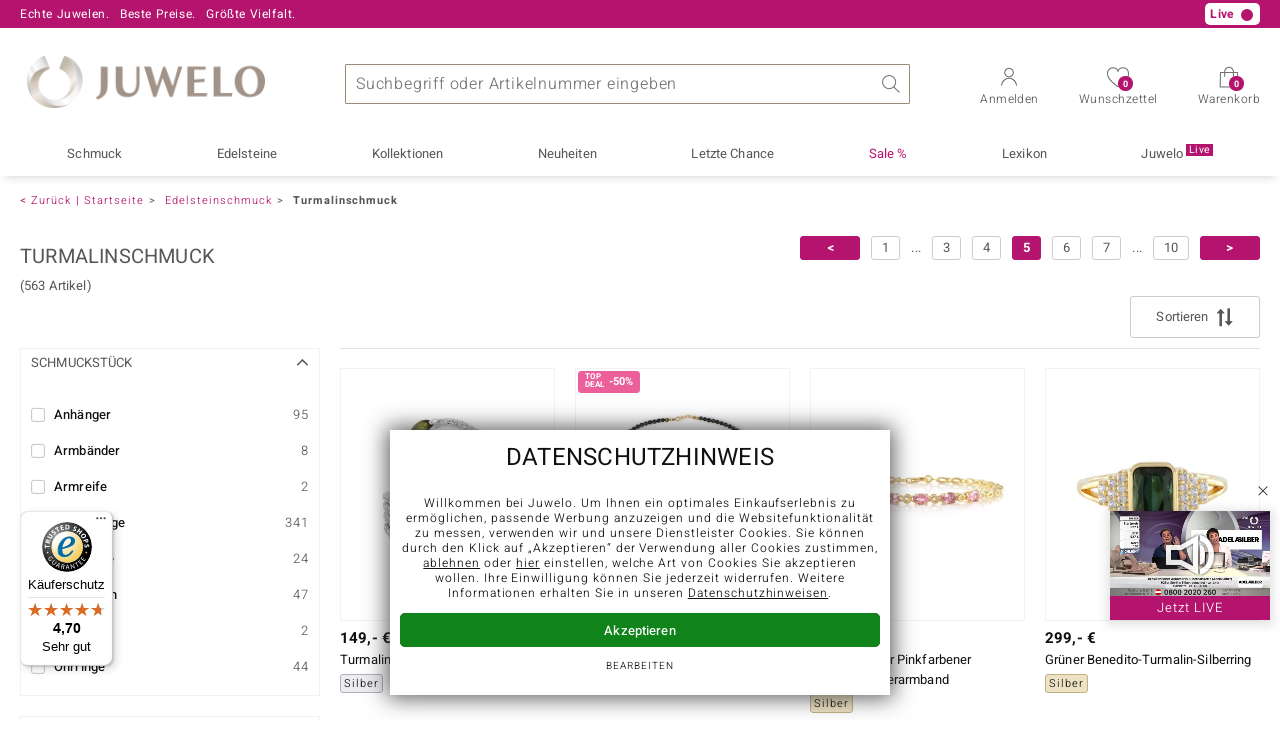

--- FILE ---
content_type: text/html; charset=UTF-8
request_url: https://www.juwelo.de/turmalinschmuck/?p=5
body_size: 58646
content:
<!DOCTYPE html>
<html lang="de" prefix="og: http://ogp.me/ns#">

<head>
    <script type="text/javascript">googleOptimizeRunAbTestFilterLeft = true;</script>
	<meta name="viewport" content="width=device-width, initial-scale=1" >
<meta content="text/html;charset=UTF-8" />

<title>Turmalinschmuck - Große Auswahl | Juwelo | Seite 5</title>

<script type="text/javascript">
    // <![CDATA[
    _global_console = window.console;
    var clientUiState = {"freeShipping":"not-free","freeShippingFromAmount":{"amount":{"value":99,"html":"99"},"missingCartAmount":{"value":99,"html":"99"}},"loggedIn":false,"customerID":"","mailtoContent":"%0D%0A%0D%0A----------------------------------%0D%0ABitte gebe Sie Ihre Kundennummer oder Bestellnummer an, damit wir Ihre Anfrage noch schneller bearbeiten k\u00f6nnen.%0D%0AKundennummer:%0D%0Aoder%0D%0ABestellnummer:"};
    var mageFormKey = "rsfQijmzZY9FQ6aw";
    // ]]>
</script>
<script type="text/javascript">function defer(callback){window.addEventListener("DeferredJavascriptLoaded",callback)}
var ga_impression_counter=0,ga_impression_timeout=null,ga4_items=[];function ga_send_impressions(){ga_impression_counter++,ga_impression_timeout&&window.clearTimeout(ga_impression_timeout);var ga_send=function(){ga4_items.length>0&&(gtag("event","view_item_list",{items:ga4_items}),ga4_items=[]),ga_impression_counter=0};20!==ga_impression_counter?ga_impression_timeout=window.setTimeout(ga_send,3e3):ga_send()}function ga_promo_impression(id,name,creative,position){gtag("event","view_promotion",{promotion_id:id,promotion_name:name,creative_name:creative,items:[{item_id:id}]})}function ga_promo_click(id,name,creative,position){gtag("event","select_promotion",{promotion_id:id,promotion_name:name,creative_name:creative,items:[{item_id:id}]})}function ga_product_impression(dataGa4){ga4_items.push(dataGa4),ga_send_impressions()}function ga_product_click(dataGa4){gtag("event","select_item",{items:[dataGa4]})}
document.addEventListener("DOMContentLoaded",function(){var links=document.querySelectorAll("a[data-obcl]");function n(e){e.preventDefault(),e.stopPropagation(),"_blank"===this.getAttribute("target")?window.open(atob(this.getAttribute("data-obcl")),"_blank"):document.location=atob(this.getAttribute("data-obcl")).replace(/[:]FORM_KEY_PLACEHOLDER[:]/,window.mageFormKey)}for(var i=0,l=links.length;i<l;i++)links[i].addEventListener("click",n)});
function AdaptiveImages(){this.flags={hdpi:window.devicePixelRatio>1,initialized:!1,complete:!0},this.images=[],this.sources=[],this.match=[],this.height=[],this.loaded=[],this.delayed=[],this.modes=[],this.callbacks=[],this.callbackArguments=[],this.viewportTolerance=150,this.elements=[],this.elementsLoaded=[],this.elementsHeight=[],this.viewportHeight=Math.max(document.documentElement.clientHeight,window.innerHeight||0),this.viewportHeight+=this.viewportTolerance,this.scrollTickTimeout=null,this.scrollResolution=100,this.log=function(text){}}AdaptiveImages.prototype.registerImage=function(image){var classes=image.getAttribute("class")+"";if(classes.match(/x-adaptive-registered/))return!1;image.setAttribute("class",classes+" x-adaptive-registered"),this.images.push(image);var sourcesText="";sourcesText=image.dataset?image.dataset.sources:image.getAttribute("data-sources")+"";var isDelayed=!!classes.match(/x-adaptive-image-delay/),callback=image.hasAttribute("data-callback")?image.getAttribute("data-callback")+"":null,callbackArguments=image.hasAttribute("data-arguments")?JSON.parse(image.getAttribute("data-arguments")+""):[],mode=image.hasAttribute("data-mode")?image.getAttribute("data-mode")+"":"img",sources=this.parseSources(sourcesText),match=this.getSourceMatch(sources,image.clientWidth),height=image.clientWidth/match.aspectRatio;return this.sources.push(sources),this.loaded.push(!1),this.delayed.push(isDelayed),this.callbacks.push(callback),this.callbackArguments.push(callbackArguments),this.modes.push(mode),this.match.push(match),this.height.push(height),!0},AdaptiveImages.prototype.registerElement=function(element){var classes=element.getAttribute("class")+"";return!classes.match(/x-adaptive-registered/)&&(element.setAttribute("class",classes+" x-adaptive-registered"),this.elements.push(element),this.elementsHeight.push(element.clientHeight),!0)},AdaptiveImages.prototype.setup=function(){var images=[].slice.call(document.getElementsByClassName("x-adaptive-image"));this.log("register images: "+images.length);for(var start=!1,i=0,l=images.length;i<l;i++){var image=images[i];this.registerImage(image)&&(start=!0)}var elements=[].slice.call(document.getElementsByClassName("x-adaptive-css"));this.log("register elements: "+elements.length);for(i=0,l=elements.length;i<l;i++)this.registerElement(elements[i])&&(start=!0);start&&this.start()},AdaptiveImages.prototype.start=function(){if(this.flags.complete){this.flags.complete=!1,this.log("start");var self=this;this.scrollRequest=!0,this.scrollEventListener=function(){self.scrollRequest=!0},window.addEventListener("scroll",this.scrollEventListener,{passive:!0}),this.scrollTick(),this.resizeTimeout=null,this.flags.initialized=!0,this.scroll()}},AdaptiveImages.prototype.scrollTick=function(){if(this.scrollRequest&&(this.scroll(),this.scrollRequest=!1),!this.flags.complete){var self=this;this.scrollTickTimeout=window.setTimeout(function(){self.scrollTick()},this.scrollResolution)}},AdaptiveImages.prototype.scroll=function(){this.log("scroll");for(var i=0,l=this.images.length;i<l;i++){if(!this.loaded[i]&&!this.delayed[i])(y=(rect=this.images[i].getBoundingClientRect()).top?rect.top:rect.y)+(h=this.height[i])>0&&y<=this.viewportHeight&&(this.log("loading image "+i+": @y:"+y+",h:"+h+",vph:"+this.viewportHeight),this.initImage(i),this.processImage(i),this.loaded[i]=!0)}for(i=0,l=this.elements.length;i<l;i++)if(!this.elementsLoaded[i]){var rect,y,h,element=this.elements[i];(y=(rect=element.getBoundingClientRect()).top?rect.top:rect.y)+(h=this.elementsHeight[i])>0&&y<=this.viewportHeight&&(this.log("loading element "+i+": @y:"+y+",h:"+h+",vph:"+this.viewportHeight),element.setAttribute("class",element.getAttribute("class").replace("x-adaptive-css","")),this.elementsLoaded[i]=!0)}var loaded=0;for(i=0,l=this.images.length;i<l;i++)this.loaded[i]&&loaded++;for(i=0,l=this.elements.length;i<l;i++)this.elementsLoaded[i]&&loaded++;this.log("loaded "+loaded+"/"+(this.images.length+this.elements.length)),loaded===this.images.length+this.elements.length&&this.stop()},AdaptiveImages.prototype.initImage=function(imageIndex){var element=this.images[imageIndex];if("img"!==this.modes[imageIndex]||"DIV"!==element.nodeName&&"SPAN"!==element.nodeName){if("background"===this.modes[imageIndex]){this.images[imageIndex]=element;var attrBackgroundSrc=document.createAttribute("data-background-src");attrBackgroundSrc.value="",element.setAttributeNode(attrBackgroundSrc)}}else{var image=document.createElement("img"),inherit={"data-alt":"alt","data-src":"data-src","data-title":"title","data-format":"data-format",class:"class"};for(var attrNameOld in inherit){var attrNameNew=inherit[attrNameOld];if(element.hasAttribute(attrNameOld)){var attrOld=element.getAttribute(attrNameOld),attrNew=document.createAttribute(attrNameNew);attrNew.value=attrOld,image.setAttributeNode(attrNew)}}element.parentNode.replaceChild(image,element),this.images[imageIndex]=image}},AdaptiveImages.prototype.stop=function(){this.flags.complete||(this.log("stop"),this.scrollTickTimeout&&window.clearTimeout(this.scrollTickTimeout),window.removeEventListener("scroll",this.scrollEventListener),this.flags.complete=!0,this.log("remove scroll event listener"))},AdaptiveImages.prototype.resize=function(){if(this.flags.initialized){this.resizeTimeout&&window.clearTimeout(this.resizeTimeout);var self=this;this.resizeTimeout=window.setTimeout(function(){self.processResize()},200)}},AdaptiveImages.prototype.processResize=function(){this.viewportHeight=Math.max(document.documentElement.clientHeight,window.innerHeight||0),this.viewportHeight+=this.viewportTolerance,this.log("process resize");for(var i=0,l=this.images.length;i<l;i++)this.match[i]=this.getSourceMatch(this.sources[i],this.images[i].clientWidth),this.height[i]=this.images[i].clientWidth/this.match[i].aspectRatio,this.loaded[i]&&this.processImage(i)},AdaptiveImages.prototype.parseSources=function(sourcesText){for(var sources=[],regex=/([1-9][0-9]*)(h)?[\s]+([0-9]+(\.[0-9]+)?)[\s]+([^\s,]+)/g;;){var m=regex.exec(sourcesText);if(!m)break;var source={width:parseInt(m[1]),aspectRatio:parseFloat(m[3]),flags:{hdpi:"h"===m[2]},src:m[5]};sources.push(source)}return sources.sort(function(a,b){return a.width-b.width}),sources},AdaptiveImages.prototype.getSourceMatch=function(sources,imageWidth){this.flags.hdpi&&(imageWidth*=2);for(var match=null,i=0,l=sources.length;i<l;i++){var source=sources[i];if(source.flags.hdpi===this.flags.hdpi&&imageWidth<=source.width){match=source;break}i===l-1&&null===match&&(match=source)}return match},AdaptiveImages.prototype.processImage=function(imageIndex){var image=this.images[imageIndex],mode=this.modes[imageIndex],src=this.match[imageIndex].src,self=this;if("img"===mode){if(image.src===src)return;image.onload=function(){self.scrollRequest=!0,self.log("image "+imageIndex+" load completed, src:"+image.src),self.runCallback(imageIndex)},image.src=src}else if("background"===mode){var backgroundSrc=image.getAttribute("data-background-src");if(backgroundSrc===src)return;image.setAttribute("data-background-src",src),backgroundSrc=src,image.style.backgroundImage="url('"+backgroundSrc+"')",this.runCallback(imageIndex)}},AdaptiveImages.prototype.runCallback=function(imageIndex){var callback=this.callbacks[imageIndex],callbackArguments=this.callbackArguments[imageIndex]||[];callback&&"function"==typeof window[callback]&&(window[callback].apply(this.images[imageIndex],callbackArguments),this.callbacks[imageIndex]=null,this.callbackArguments[imageIndex]=null)},AdaptiveImages.prototype.replaceImageSources=function(imageElement,sourcesText){for(var imageIndex=null,i=0,l=this.images.length;i<l;i++)if(imageElement===this.images[i]){imageIndex=i;break}null!==imageIndex&&(this.sources[imageIndex]=this.parseSources(sourcesText),this.match[imageIndex]=this.getSourceMatch(this.sources[imageIndex],this.images[imageIndex].clientWidth),this.height[imageIndex]=this.images[imageIndex].clientWidth/this.match[imageIndex].aspectRatio,this.processImage(imageIndex))},AdaptiveImages.prototype.removeDelay=function(imageElement){for(var imageIndex=null,i=0,l=this.images.length;i<l;i++)if(imageElement===this.images[i]){imageIndex=i;break}null!==imageIndex&&this.delayed[imageIndex]&&(this.delayed[imageIndex]=!1,this.scroll())};var amg=new AdaptiveImages;document.addEventListener("DOMContentLoaded",function(){amg.log("dom content loaded"),amg.setup()}),window.addEventListener("resize",function(){amg.resize()}),window.addEventListener("orientationchange",function(){amg.resize()});
//# sourceMappingURL=maps/header.js.map
</script>

<meta name="description" content="Turmalinschmuck der Extraklasse - Sagenhafte Designs und ein vielfältiges Angebot an Turmalinschmuck zu Top-Preisen finden Sie im Online-Shop bei Juwelo." />
<meta name="keywords" content="Turmalinschmuck, Turmalin, Schmuck" />
<meta name="robots" content="INDEX,FOLLOW" />

<link rel="icon" href="https://www.juwelo.de/media/favicon/stores/1/favicon.png" type="image/x-icon" />
<link rel="shortcut icon" href="https://www.juwelo.de/media/favicon/stores/1/favicon.png" type="image/x-icon" />


<link rel="canonical" href="https://www.juwelo.de/turmalinschmuck/?p=5" />
<link rel="preconnect" href="https://d37fhg2g6hio12.cloudfront.net" />

<link rel="preload" href="https://d37fhg2g6hio12.cloudfront.net/asset2/127938b5bde4b26f08cb863bc3a4be12/fonts/Heebo/heebo-latin-300-normal.woff2" crossorigin="anonymous" as="font" type="font/woff2" />
<link rel="preload" href="https://d37fhg2g6hio12.cloudfront.net/asset2/dc8a07b2507e39892fd9a7fd7b8feb7f/fonts/Heebo/heebo-latin-400-normal.woff2" crossorigin="anonymous" as="font" type="font/woff2" />
<link rel="preload" href="https://d37fhg2g6hio12.cloudfront.net/asset2/d3d668ce420aa39a809332cfa20bee62/fonts/Heebo/heebo-latin-500-normal.woff2" crossorigin="anonymous" as="font" type="font/woff2" />
<link rel="preload" href="https://d37fhg2g6hio12.cloudfront.net/asset2/82e5cc309a8d624bcb724f49ead56f68/fonts/Heebo/heebo-latin-700-normal.woff2" crossorigin="anonymous" as="font" type="font/woff2" />
<link rel="preload" crossorigin="anonymous" type="font/woff" as="font" href="/skin/frontend/default/juwelo2/fonts/icomoon0325.woff" />
<link rel="preload" crossorigin="anonymous" type="font/woff" as="font" href="/skin/frontend/default/juwelo2/fonts/icons.woff" />

<link rel="dns-prefetch" href="https://www.google-analytics.com" />
<link rel="dns-prefetch" href="https://connect.facebook.net" />
<link rel="dns-prefetch" href="https://sslwidget.criteo.com" />


<link rel="stylesheet" type="text/css" href="https://www.juwelo.de/asset_9fd135fd6e23953b/skin/frontend/default/juwelo2/css/compiled.frame.css" media="all" />
<link rel="stylesheet" type="text/css" href="https://www.juwelo.de/asset_9fd135fd6e23953b/skin/frontend/default/juwelo2/css/compiled.category.css" media="all" />
<script type="text/javascript" src="https://www.juwelo.de/asset_9fd135fd6e23953b/js/compiled/frame.js" defer></script>
<script type="text/javascript" src="https://www.juwelo.de/asset_9fd135fd6e23953b/js/compiled/category.js" defer></script>
<script>
    window.dataLayer = window.dataLayer || [];
    function gtag(){ dataLayer.push(arguments); }
    gtag('consent', 'default', {
        'ad_storage' : 'denied',
        'ad_user_data' : 'denied',
        'ad_personalization' : 'denied',
        'analytics_storage' : 'denied'
    });
    
    function loadGtag(property) {
        var gts = document.createElement('script');
        gts.async = 1;
        gts.src = 'https://www.googletagmanager.com/gtag/js?id='+property;
        document.getElementsByTagName("head")[0].appendChild(gts);

        gtag('js', new Date());
        
        // load only once even if called multiple times
        window.loadGtag = function() {};
    }
    
    function trackingLoadGoogleAnalytics() {
                gtag('consent', 'update', {
            'analytics_storage' : 'granted'
        });
        loadGtag("G-8HVJGQ7FVX");
        gtag('config', "G-8HVJGQ7FVX", {"content_group":"category_view"});
        gtag('set', 'user_properties', {
            'web_ab_tests': "",
            'web_buy_now' : "disabled",
            'device_pixel_ratio' : (window.devicePixelRatio !== undefined ? window.devicePixelRatio : 1).toFixed(1),
            'frontend_currency' : 'EUR'
                    });
    }
    
    function trackingLoadGoogleAds() {
                    var adsConfig = {"anonymize_ip":true};
            if(navigator.sendBeacon) {
                // if available use beacon method
                adsConfig.transport_type = 'beacon';
            }
            gtag('consent', 'update', {
                'ad_storage' : 'granted',
                'ad_user_data' : 'granted',
                'ad_personalization' : 'granted'
            });
                        loadGtag("AW-1039901001");
            gtag('config', "AW-1039901001", adsConfig);
                }
    
    </script><script>
    window.elumeo_process_event = {
        enabled: true,
        init: {
            width: window.screen.width,
            height: window.screen.height,
            dpr: Math.round((window.devicePixelRatio !== undefined ? window.devicePixelRatio : 1)*10)/10            
        },
        stack: {
            process: null,
            step: null,
            value: null,
            state: null
        },
        send(process, step, type, name, value, state, params, conversion_id) {
            if(!this.enabled) {
                return;
            }
            try {
                const data = {
                    process: process,
                    step: step,
                    type: type,
                    name: name
                };
                if(typeof state === 'object' && Object.keys(state||{}).length > 0) {
                    data.state = state;
                }
                if(typeof params === 'object' && Object.keys(params||{}).length > 0) {
                    data.params = params;
                }
                if(typeof value === 'number') {
                    data.value = value;
                }
                if(typeof conversion_id === 'string') {
                    data.conversion_id = conversion_id;
                }
                const request = {
                    method: 'POST',
                    credentials: 'include',
                    keepalive: true,
                    body: JSON.stringify(data)
                }
                fetch('/process-event/send', request)
                    .then(response => {
                        if(response?.status === 401) {
                            // make init request
                            return fetch('/process-event/init', {
                                method: 'POST',
                                credentials: 'include',
                                body: JSON.stringify(this.init)
                            })
                        }
                    })
                    .then(response => {
                        if(response?.status === 204) {
                            // repeat request after successful init
                            return fetch('/process-event/send', request);
                        } else if(response?.status === 401) {
                            // disable tracking method when init returns 401
                            this.enabled = false;
                        }
                    })
            } catch (e) {
                (console.error || console.log).call(console, e.stack || e);
            }
        },
        step(process, step, value, state) {
            try {
                this.stack.process = process;
                this.stack.step = step;
                if(typeof value === 'number') {
                    this.stack.value = value;
                }
                if(typeof state === 'object' && Object.keys(state||{}).length > 0) {
                    this.stack.state = state;
                }
                this.send(process, step, 'process-step', 'step_reached', this.stack.value, this.stack.state);
            } catch (e) {
                (console.error || console.log).call(console, e.stack || e);
            }
        },
        conversion(process, step, value, state, conversion_id) {
            try {
                this.stack.process = process;
                this.stack.step = step;
                if(typeof value === 'number') {
                    this.stack.value = value;
                }
                if(typeof state === 'object' && Object.keys(state||{}).length > 0) {
                    this.stack.state = state;
                }
                this.send(process, step, 'process-step', 'conversion', value, state, null, conversion_id);                
            } catch (e) {
                (console.error || console.log).call(console, e.stack || e);
            }
        },
        interaction(name, params) {
            try {
                if(!this.stack.process) {
                    return;
                }
                this.send(this.stack.process, this.stack.step, 'interaction', name, this.stack.value, this.stack.state, params);
            } catch (e) {
                (console.error || console.log).call(console, e.stack || e);
            }
        },
        feedback(name, params) {
            try {
                if(!this.stack.process) {
                    return;
                }
                this.send(this.stack.process, this.stack.step, 'feedback', name, this.stack.value, this.stack.state, params);
            } catch (e) {
                (console.error || console.log).call(console, e.stack || e);
            }
        }
    };
</script><script type="text/javascript">
    
    window._uxa = window._uxa || [];
    window._uxa.push(['setPath', window.location.pathname+window.location.hash.replace('#','?__')]);
    
    window._uxa.push(['setCustomVariable', 1, 'page_type', "category_view"]);
    window._uxa.push(['setCustomVariable', 2, 'logged_in', false]);
    
    window._uxa.push(['setCustomVariable', 3, 'category', "Turmalinschmuck"]);
        window._uxa.push(["trackDynamicVariable", { key: 'buy_now', value: "disabled" } ]);
    
        
        function trackingLoadContentSquare() {
        var mt = document.createElement("script"); mt.type = "text/javascript"; mt.async = true;
        mt.src = "//t.contentsquare.net/uxa/b00109ca6581f.js";
        document.getElementsByTagName("head")[0].appendChild(mt);
    }
            
</script>    <script type="text/javascript">
        function trackingLoadCriteo() {
            var script = document.createElement('script');
            script.src = '//static.criteo.net/js/ld/ld.js';
            script.async = 'true'
            document.head.appendChild(script);
        }
    </script>
    <script type="text/javascript">
    window.criteo_q = window.criteo_q || [];
</script><script>
    function trackingLoadPinterest() {
        !function(e){if(!window.pintrk){window.pintrk = function () {
            window.pintrk.queue.push(Array.prototype.slice.call(arguments))};var
            n=window.pintrk;n.queue=[],n.version="3.0";var
            t=document.createElement("script");t.async=!0,t.src=e;var
            r=document.getElementsByTagName("script")[0];
            r.parentNode.insertBefore(t,r)}}("https://s.pinimg.com/ct/core.js");
        pintrk('load', "2613717652655");
        pintrk('page');
    }

    
        pintrk = function() {
            pintrk.q.push(arguments);
        };
        pintrk.buffer = true;
        pintrk.q = pintrk.q||[];

    </script><script>
    window.algolia = {};
    
    window.algolia.event = function(eventContext, eventName, resultType, params) {
        const form = new FormData();
        for(const [key, value] of Object.entries(params)) {
            form.append(key, value+'');
        }
        if('fetch' in window) {
            fetch('/search/event/'+eventContext+'/'+eventName+'/'+resultType, {
                method: 'POST',
                body: form,
                keepalive: true,
                credentials: 'include'
            });
        } else if('function' === typeof jQuery) {
            jQuery.ajax({
                'url' : '/search/event/'+eventContext+'/'+eventName+'/'+resultType,
                'type' : 'POST',
                'data' : params,
            });
        }
    };

    window.algolia.view_product = function(productId) {
        this.event('other', 'view', 'product', {
            objectID: productId
        });
    };

    window.algolia.view_video = function(productId) {
        this.event('other', 'view', 'product_video', {
            objectID: productId
        });
    };
    
    window.algolia.add_to_cart = function(productId, queryId) {
        if(queryId) {
            this.event('cart', 'search_conversion', 'product', {
                objectID: productId,
                queryID: queryId
            });
        } else {
            this.event('cart', 'conversion', 'product', {
                'objectIDs[0]': productId
            });
        }
    };
    
    window.algolia.add_to_wishlist = function(productId, queryId) {
        if(queryId) {
            this.event('wishlist', 'search_conversion', 'product', {
                objectID: productId,
                queryID: queryId
            });
        } else {
            this.event('wishlist', 'conversion', 'product', {
                'objectIDs[0]': productId
            });
        }
    };
</script><script>
    window.rtb_house_uid = "unknown";
    function trackingLoadRtbHouse() {
        (function (w,d,dn,t){w[dn]=w[dn]||[];w[dn].push({eventType:'init',value:t,dc:''});
            var f=d.getElementsByTagName('script')[0],c=d.createElement('script');c.async=true; 
            c.src='https://tags.creativecdn.com/FLSQ8bRZTy9laPlVfOBu.js'; f.parentNode.insertBefore(c,f);}
        )(window,document,'rtbhEvents','FLSQ8bRZTy9laPlVfOBu');        
    }
    </script><script type="text/javascript">
    window.uetq = window.uetq || [];
    window.uetq.push('consent', 'default', {
        'ad_storage': 'denied',
    });
        function trackingLoadBing() {
        window.uetq.push('consent', 'default', {
            'ad_storage': 'granted'
        });
        (function(w,d,t,r,u){var f,n,i;w[u]=w[u]||[],f=function(){var o={ti:"5214024", enableAutoSpaTracking: true};o.q=w[u],w[u]=new UET(o),w[u].push("pageLoad")},n=d.createElement(t),n.src=r,n.async=1,n.onload=n.onreadystatechange=function(){var s=this.readyState;s&&s!=="loaded"&&s!=="complete"||(f(),n.onload=n.onreadystatechange=null)},i=d.getElementsByTagName(t)[0],i.parentNode.insertBefore(n,i)})(window,document,"script","//bat.bing.com/bat.js","uetq");
    }
    </script><script type="text/javascript">
    function trackingLoadSolute() {
        try {
            if (location.href.indexOf("soluteclid") < 0) return;
            localStorage.setItem("soluteclid", (new Date()).getTime()+" "+location.href);
            var url = "https://cmodul.solutenetwork.com/landing";
            url += "?url=" + encodeURIComponent(location.href);
            var req = new XMLHttpRequest();
            req.open("GET", url);
            req.send();
        } catch {}
    }
    </script>    <script>
        function trackingLoadFb() {
            !function(f,b,e,v,n,t,s){if(f.fbq)return;n=f.fbq=function(){n.callMethod?
                n.callMethod.apply(n,arguments):n.queue.push(arguments)};if(!f._fbq)f._fbq=n;
                n.push=n;n.loaded=!0;n.version='2.0';n.queue=[];t=b.createElement(e);t.async=!0;
                t.src=v;s=b.getElementsByTagName(e)[0];s.parentNode.insertBefore(t,s)}(window,
                document,'script','https://connect.facebook.net/en_US/fbevents.js'
            );
            fbq('init', '675377786002665', {});
            fbq('track', 'PageView', {}, {});
        }
                fbq = function() {
            fbq.q.push(arguments);
        };
        fbq.buffer = true;
        fbq.q = fbq.q||[];
            </script>
        <script>
        window.hj=function(){};
    </script>
    <script>
    window._tfa = window._tfa || [];
            window._tfa.push({"notify":"event","name":"page_view","id":1378024});
            
    function trackingLoadTaboola() {
        !function (t, f, a, x) {
            if (!document.getElementById(x)) {
                t.async = 1;t.src = a;t.id=x;f.parentNode.insertBefore(t, f);
            }
        }(  document.createElement('script'),
            document.getElementsByTagName('script')[0],
            '//cdn.taboola.com/libtrc/unip/1378024/tfa.js',
            'tb_tfa_script'
        );
    }
    
    </script>
<style>
        .flags .flag.birthday-product { display: none; }
        .flags .flag.birthday-product { display: none; }
    </style>

<script type="text/javascript">
//<![CDATA[
optionalZipCountries = [];
//]]>
</script>
<!--
<PageMap>
    <DataObject type="thumbnail">
        <Attribute name="src" value="https://www.juwelo.de/media/catalog/category/Turmalin_9042WE.jpg"/>
        <Attribute name="width" value="300"/>
        <Attribute name="height" value="300"/>
    </DataObject>
</PageMap>
-->

<!-- begin open graph -->
    <meta property="og:site_name" content="Juwelo" />
    <meta property="og:title" content="Turmalinschmuck - Große Auswahl | Juwelo" />
            <meta property="og:type" content="website" />
        <meta property="og:url" content="https://www.juwelo.de/turmalinschmuck/?p=5" />
    <meta property="og:locale" content="de_DE" />
    <meta property="og:description" content="Turmalinschmuck der Extraklasse - Sagenhafte Designs und ein vielfältiges Angebot an Turmalinschmuck zu Top-Preisen finden Sie im Online-Shop bei Juwelo." />
    <!-- endof opengraph -->

<!-- begin twitter -->
<!-- endof twitter -->

<!-- begin json-ld rdf -->
    <script type="application/ld+json">
    {"@context":"http:\/\/schema.org","@type":"Organization","name":"Juwelo","url":"https:\/\/www.juwelo.de\/","logo":"https:\/\/www.juwelo.de\/skin\/frontend\/default\/juwelo2\/images\/logo.png","contactPoint":[{"@type":"ContactPoint","telephone":"+49-800-227-44-13","contactOption":"TollFree","contactType":"customer service","areaServed":"DE"},{"@type":"ContactPoint","telephone":"+43-800-202-026-03","contactOption":"TollFree","contactType":"customer service","areaServed":"AT"},{"@type":"ContactPoint","telephone":"+41-800-202-026-03","contactOption":"TollFree","contactType":"customer service","areaServed":"CH"},{"@type":"ContactPoint","telephone":"+800-410-400-003","contactOption":"TollFree","contactType":"customer service","areaServed":["BE","CZ","DK","ES","FR","IT","LU","NL","PT","SE","SK"]}],"sameAs":"https:\/\/www.facebook.com\/juwelo.de\/"}</script>
<!-- endof json-ld-rdf -->

<!-- begin site verifications -->
    <meta name="facebook-domain-verification" content="db819xlic1n0z798cofv30u37djti0" />
<!-- endof site verifications -->

<script src="/asset_9fd135fd6e23953b/js/alpine/cdn.min.js" defer></script>            <meta name="thumbnail" content="https://www.juwelo.de/media/catalog/category/Turmalin_9042WE.jpg">
    </head>

<body class=" catalog-category-view categorypath-turmalinschmuck- category-turmalinschmuck catalog      de parents-edelsteinschmuck ab-pd0725-a ab-lb0725-b ab-test-filter-left"
      x-data="{jewelryHelper : false}"
      data-labelShowMore="mehr"
      data-labelShowLess="weniger"
      data-labelTableOfContents="Inhaltsverzeichnis:"
      data-currency="eur"
      data-delivery-country="de"
      data-cs-capture>

<div class="main-wrapper">

	
<header class="site-header" id="site-header"
        aria-labelledby="logo"
        x-data="{layerOpened : ''}"
        :data-layer="layerOpened"
    >
        
<div class="header-top show-1 live-player">
    <div class="max-width">
        <p class="top-info usp-1 ">
            <span>Echte Juwelen.</span>
            <span>Beste Preise.</span>
            <span>Größte Vielfalt.</span>
        </p>
        <p class="top-info usp-2">
            Ihr Experte für zertifizierten Edelsteinschmuck        </p>
        <p class="top-info shipping">
                        <span class="shipping-costs">
                Versandkostenfrei im Onlineshop ab 99€!            </span>
                    </p>
        <div class="top-info service">
            <p class="contact">
                                    <span class="hotline">Kostenlose Hotline <strong>0800 227 44 13</strong></span>
                    <a class="mail" href="/kontakt/" title="Kontakt" >
                        <span class="email-icon"></span>
                                            </a>
                            </p>
        </div>
        <p class="top-info new-customer">
            Versandkostenfreie Erstbestellung        </p>
        <p class="live show-live-tv" style="display: none">Live <span></span></p>
<p class="live hide-live-tv" style="display: none">Live <span></span></p>    </div>
</div>
        <div class="header-main max-width">
            <span class="trigger-link trigger-link-menu" data-toggle="main-navigation">
                <span></span>
                <span></span>
                <span></span>
                <span></span>
                <strong class="text">Menü</strong>
            </span>

                            <span id="logo">Juwelo
                    <a href="https://www.juwelo.de/" title="Juwelo">
                        <img src="https://www.juwelo.de/asset_9fd135fd6e23953b/skin/frontend/default/juwelo2/images/logo.png" alt="Juwelo" />
                    </a>
                </span>
            
            <script>
    window.algolia.suggest_click_product = function(productId, position, queryID) {
        this.event('suggest' ,'search_click', 'product', {
            queryID: queryID,
            objectID: productId,
            position: position
        });
    };

    window.algolia.suggest_click_category = function(categoryId, position, queryID) {
        this.event('suggest' ,'search_click', 'category', {
            queryID: queryID,
            objectID: categoryId,
            position: position
        });
    };

    window.algolia.suggest_click_page = function(pageId, position, queryID) {
        this.event('suggest' ,'search_click', 'page', {
            queryID: queryID,
            objectID: pageId,
            position: position
        });
    };

    window.algolia.suggest_click_term = function(term, position, queryID) {
        this.event('suggest' ,'search_click', 'term', {
            queryID: queryID,
            objectID: term,
            position: position
        });
    };
    
    document.addEventListener('alpine:init', () => {
        Alpine.data('searchSuggest', () => ({

            query: '',
            suggestQuery: '',

            showSuggest: false,
            suggestFetching: false,
            
            eventTimeout: null,

            init() {
                this.$watch('query', () => {
                    this.updateSuggest();
                });
            },

            focus() {
                if (this.query !== '') {
                    // if query was injected server side, call initial updateSuggest on focus
                    if (this.suggestQuery !== this.query) {
                        this.updateSuggest();
                    }
                    this.showSuggest = true;
                    this.$data.layerOpened = 'search';
                }
            },

            clearSearch() {
                this.query = '';
            },
            
            trackSearch() {
                if(this.query === '') {
                    return;
                }
                if(this.eventTimeout) {
                    window.clearTimeout(this.eventTimeout)
                }
                const query = this.query;
                this.eventTimeout = window.setTimeout(function() {
                    gtag('event', 'search', { 'search_term' : query });
                }, 1000);
            },

            updateSuggest() {
                if (this.suggestFetching) {
                    return;
                }
                if (this.query === '') {
                    this.$data.layerOpened = '';
                    this.suggestQuery = '';
                    this.showSuggest = false;
                    return;
                }
                this.suggestQuery = this.query;
                this.suggestFetching = true;
                
                if('fetch' in window && 'Promise' in window) {
                    
                    const formData = new FormData();
                    formData.append('query', this.query);
    
                    fetch('/search/suggest/legacy', {
                        method: 'POST',
                        body: formData
                    })
                        .then(response => response.json())
                        .then((json) => {
                            try {
                                Alpine.morph(this.$refs.suggestResultTemplate.firstChild, json.htmlFragment);
                                this.showSuggest = true;
                                this.$data.layerOpened = 'search';
                                this.trackSearch();
                            } catch (e) {
                                console.error(e);
                            }
                        })
                        .finally(() => {
                            this.suggestFetching = false;
                            if (this.query !== this.suggestQuery) {
                                this.updateSuggest();
                            }
                        });
                    
                } else if('function' === typeof jQuery) {
                    jQuery.ajax({
                        'url' : '/search/suggest/legacy',
                        'type' : 'POST',
                        'data' : {
                            'query' : this.query,
                        },
                        'dataType' : 'json',
                        'context' : this,
                        'success' : function(json) {
                            try {
                                Alpine.morph(this.$refs.suggestResultTemplate.firstChild, json.htmlFragment);
                                this.showSuggest = true;
                                this.$data.layerOpened = 'search';
                                this.trackSearch();
                            } catch (e) {
                                console.error(e);
                            }
                        },
                        'complete' : function() {
                            this.suggestFetching = false;
                            if (this.query !== this.suggestQuery) {
                                this.updateSuggest();
                            }
                        }
                    });
                }
            }
        }));
    });
</script>
<div id="algolia-search" 
     x-data="searchSuggest"
     @click.outside="layerOpened = ''"
>
    <form id="search-form-algolia" 
          class="search-mini search-algolia" 
          action="/search/init" 
          method="post"
          aria-label="Suche"
    >
        <div class="input-box input-box-search">
            <input
                    id="search"
                    type="text"
                    name="query"
                    placeholder="Suchbegriff oder Artikelnummer eingeben"
                    class="input-text"
                    autocomplete="off"
                    data-cs-capture
                    x-model="query"
                    @focus="focus()"
            />
            <span class="clear-search-input" @click="clearSearch()"></span>
            <button type="submit" title="Suche">Suche</button>
        </div>
        <div class="clear"></div>
    </form>
    <div class="clear"></div>
    <div id="search-suggests" class="search-suggests"
         x-show="showSuggest"
         x-ref="suggestResultTemplate"
    ><div></div></div>
</div>
            <span class="trigger-link trigger-link-account" data-toggle="header-content-box-account">
                <span class="show-if-logged-out">Anmelden</span>
                <span class="show-if-logged-in">Konto</span>
                <span class="show-if-logged-in logged-in-marker"></span>
            </span>
            <a class="trigger-link trigger-link-wishlist" href="#" data-obcl="L3dzL3dpc2hsaXN0Lw==">
                Wunschzettel<span class="wishlist-amount" 
                                                  x-data
                                                  x-text="$store.wishlist.numberOfItems"
                >0</span>
            </a>
            <a class="trigger-link trigger-link-cart" href="#" data-obcl="L2NoZWNrb3V0L2NhcnQv">
                Warenkorb<span class="cart-amount">0</span>
            </a>
        </div>

        <div class="header-additional max-width">

            <div class="header-content-box header-content-box-account" id="account-header">
                <span class="header-content-box-close">x</span>
                <form id="mini-login-form" action="https://www.juwelo.de/customer/account/loginPost/" method="post" class="login-form dynamic-label">
	<input type="hidden" value="rsfQijmzZY9FQ6aw" name="form_key" />
	<input type="hidden" value="1" name="is_mini_login" />
    <input type="hidden" value="1" name="login[auto]" />

	<div class="block block-login">
		<div class="block-title">
			<strong>Anmelden</strong>
		</div>
		<div class="block-content">
			<div class="input-box">
				<input type="email" name="login[username]" id="mini-login" class="input-text required-entry validate-email" value=""  />
                <div class="validation-advice" id="validation-advice-mini-login" style="display: none;">Bitte geben Sie Ihre E-Mail-Adresse ein.</div>
                <label for="mini-login">E-Mail</label>
			</div>
			<div class="input-box">
				<input type="password" name="login[password]" id="mini-password" class="input-text required-entry validate-password"/>
                <div class="validation-advice" id="validation-advice-mini-password" style="display: none;">Bitte geben Sie ein gültiges Passwort ein.</div>
                <label for="mini-password">Passwort</label>
                <span class="toggle-password" data-toggle="mini-password"></span>
			</div>
			<div class="input-box input-box-button">
				<button  type="submit" class="btn" id="mini_login_button">Anmelden</button>
				<a class="secondary" href="#" data-obcl="aHR0cHM6Ly93d3cuanV3ZWxvLmRlL2N1c3RvbWVyL2FjY291bnQvZm9yZ290cGFzc3dvcmQv">
					Passwort vergessen?				</a>
				<a class="secondary" href="#" data-obcl="L2FjY291bnQvZW1haWwtbG9naW4=">
					Login per E-Mail				</a>
			</div>
		</div>
	</div>

	<div class="block block-create-account">
		<div class="block-title">
			<strong>Noch kein Benutzerkonto?</strong>
		</div>
		<div class="block-content">
			<a class="btn" href="#" data-obcl="aHR0cHM6Ly93d3cuanV3ZWxvLmRlL2N1c3RvbWVyL2FjY291bnQvY3JlYXRlLw==">Konto anlegen</a>
		</div>
	</div>
</form>            </div>
        </div>
    </header>

<nav class="main-navigation "
     data-labelShowMore="Mehr anzeigen"
     role="navigation"
     aria-label="Main"
              x-data="{ isTouch: false, menu: false, child: false, tab: false, main: 'silo' }"
         :class="{ 'menu-open' : menu, 'silo' : main === 'silo' }"
     >

    <ul class="default">
    <li class="show-silo" @click="main = 'silo'">
        <span>Show product categories</span>
    </li>
    <li class="parent parent-jewelry">
        <a class="toggle-sub" data-toggle="child-jewelry" href="/schmuck/" title="Schmuck">
            Schmuck        </a>
    </li>
    <li class="no-children no-children-sale">
        <a href="/schnaeppchen/" title="Sale %">
            Sale %        </a>
    </li>
    <li class="parent parent-live">
        <a class="toggle-sub" data-toggle="child-live" href="/live/" title="Juwelo TV">
                            Juwelo
                <sup class="disrupter">Live</sup>
                    </a>
    </li>
    <li class="parent parent-gemstones">
        <a class="toggle-sub" data-toggle="child-gemstones" href="/edelsteinschmuck/" title="Edelsteine">
            Edelsteine        </a>
    </li>
            <li class="no-children no-children-gifts">
            <a href="/geschenke/" title="Geschenke">
                Geschenke            </a>
        </li>
    
                        <li class="parent parent-brands">
                <a class="toggle-sub" data-toggle="child-brands" href="/juwelo-kollektionen/" title="Kollektionen">
                    Kollektionen                </a>
            </li>
                        <li class="no-children no-children-new">
        <a href="/neuheiten/" title="Neuheiten">
            Neuheiten                    </a>
    </li>
            <li class="no-children no-children-single-pieces">
            <a href="/einzelstuecke/" title="Letzte Chance">
                Letzte Chance            </a>
        </li>
        <li class="parent parent-lexikon">
        <a class="toggle-sub" data-toggle="child-lexikon" href="/edelsteinlexikon/" title="Edelsteinlexikon">
            Lexikon        </a>
    </li>
    </ul><ul class="silo">
    <li class="show-categories-default" @click="main = 'default'">
        <span>Show main categories</span>
    </li>
            <li><a href="https://www.juwelo.de/turmalin-ring/" title="Ring und Turmalin">Ring und Turmalin</a></li>
            <li><a href="https://www.juwelo.de/turmalin-ohrringe/" title="Ohrringe und Turmalin">Ohrringe und Turmalin</a></li>
            <li><a href="https://www.juwelo.de/turmalin-anhaenger/" title="Anhänger und Turmalin">Anhänger und Turmalin</a></li>
    </ul><ul class="tree" :class="child ? child : ''">
    <li class="close-menu" @click="child = false;tab = false;">schließen</li>
    <li class="close-sub" @click="child = false;">zurück</li>
    <li class="children-jewelry" :class="tab ? tab : ''">
        <a class="toggle-link"
           href="/schmuck/"
           @click.prevent="if(!isTouch && !isSandwich()){window.location = '/schmuck/';} else {if(child === 'jewelry') { child = ''; tab = '' } else { child = 'jewelry'; tab = 'types' }}"
           @touchstart="isTouch = true;"
        >
            <i>&#xe914;</i>Schmuck        </a>
        <ul>
            <li class="types">
                <span class="tab-link" @click="tab = 'types'">Schmuckart</span>
                <ul>
                    <li><a href="#" data-obcl="L3NjaG11Y2sv" title="Gesamtes Sortiment" class="mobile">Gesamtes Sortiment</a></li>
<li><a href="#" data-obcl="L29ocnJpbmdlLw==" title="Ohrringe">Ohrringe</a></li>
<li><a href="#" data-obcl="L2FybWJhZW5kZXIv" title="Armschmuck">Armschmuck</a></li>
<li><a href="#" data-obcl="L2tldHRlbi8=" title="Ketten">Ketten</a></li>
<li><a href="#" data-obcl="L2tldHRlbmFuaGFlbmdlci8=" title="Kettenanhänger">Kettenanhänger</a></li>
<li><a href="#" data-obcl="L2VkZWxzdGVpbmtldHRlbi8=" title="Edelsteinketten &amp; Colliers">Edelsteinketten &amp; Colliers</a></li>
<li><a href="#" data-obcl="L3JpbmdlLw==" title="Ringe">Ringe</a></li>
<li><a href="#" data-obcl="L2RhbWVucmluZ2Uv" title="Damenringe">Damenringe</a></li>
<li><a href="#" data-obcl="L3NjaG11Y2stc2V0cy8=" title="Schmuck-Sets">Schmuck-Sets</a></li>
<li><a href="#" data-obcl="L2hlcnJlbnJpbmdlLw==" title="Herrenringe">Herrenringe</a></li>
<li><a href="#" data-obcl="L2FjY2Vzc29pcmVzLw==" title="Accessoires">Accessoires &amp; Zubehör</a></li>
<li><a href="#" data-obcl="L3dvaG4tYWNjZXNzb2lyZXMv" title="Wohn-Accessoires">Wohn-Accessoires</a></li>
<li><a href="#" data-obcl="L3NjaG11Y2sta2F0ZWdvcmllbi8=" title="Alle Kategorien">Alle Kategorien</a></li>                </ul>
            </li>
            <li class="designs">
                <span class="tab-link" @click="tab = 'designs';">Design</span>
                <ul>
                    <li><a href="#" data-obcl="L3NjaG11Y2stdGllcm1vdGl2ZS8=" title="Tiermotive">Tiermotive</a></li>
<li><a href="#" data-obcl="L3NjaG11Y2stb2huZS1lZGVsc3RlaW5lLw==" title="Schmuck ohne Edelsteine">Schmuck ohne Edelsteine</a></li>
<li><a href="#" data-obcl="L2VtYWlsbGllcnRlci1zY2htdWNrLw==" title="Emaillierter Schmuck">Emaillierter Schmuck</a></li>
<li><a href="#" data-obcl="L2tyZXV6YW5oYWVuZ2VyLw==" title="Kreuzanhänger">Kreuzanhänger</a></li>
<li><a href="#" data-obcl="L3ZlcmxvYnVuZ3NyaW5nZS8=" title="Verlobungsringe">Verlobungsringe</a></li>
<li><a href="#" data-obcl="L2V0ZXJuaXR5LXJpbmdlLw==" title="Eternityringe">Eternityringe</a></li>
<li><a href="#" data-obcl="L21vdGl2LXNjaG11Y2sv" title="Motivschmuck">Motivschmuck</a></li>
<li><a href="#" data-obcl="L2NoYXJtcy8=" title="Charms">Charms</a></li>
<li><a href="#" data-obcl="L2Zsb3JhbGUtZGVzaWducy8=" title="Florale Designs">Florale Designs</a></li>
<li><a href="#" data-obcl="L2JlYWQtc2NobXVjay8=" title="Bead Schmuck">Bead Schmuck</a></li>
<li><a href="#" data-obcl="L3NvbGl0YWlyZS8=" title="Solitär">Solitär</a></li>
<li><a href="#" data-obcl="L2NsdXN0ZXJkZXNpZ24v" title="Clusterdesign">Clusterdesign</a></li>
<li><a href="#" data-obcl="L2NvY2t0YWlscmluZ2Uv" title="Cocktailringe">Cocktailringe</a></li>                </ul>
            </li>
            <li class="metals">
                <span class="tab-link" @click="tab = 'metals';">Edelmetall</span>
                <ul>
                    <li><a href="#" data-obcl="L2dvbGRzY2htdWNrLw==" title="Goldschmuck">Goldschmuck</a></li>
<li><a href="#" data-obcl="L2dvbGRyaW5nZS8=" title="Goldringe">♦ Goldringe</a></li>
<li><a href="#" data-obcl="L2dvbGRoYWxza2V0dGVuLw==" title="Goldhalsketten">♦ Goldhalsketten</a></li>
<li><a href="#" data-obcl="L2dvbGRvaHJyaW5nZS8=" title="Goldohrringe">♦ Goldohrringe</a></li>
<li><a href="#" data-obcl="L2dvbGRhbmhhZW5nZXIv" title="Goldanhänger">♦ Goldanhänger</a></li>
<li>&nbsp;</li>
<li><a href="#" data-obcl="L3NpbGJlcnNjaG11Y2sv" title="Silberschmuck">Silberschmuck</a></li>
<li><a href="#" data-obcl="L3NpbGJlcnJpbmdlLw==" title="Silberringe">♦ Silberringe</a></li>
<li><a href="#" data-obcl="L3NpbGJlcmhhbHNrZXR0ZW4v" title="Silberhalsketten">♦ Silberhalsketten</a></li>
<li><a href="#" data-obcl="L3NpbGJlcm9ocnJpbmdlLw==" title="Silberohrringe">♦ Silberohrringe</a></li>
<li><a href="#" data-obcl="L3NpbGJlcmFuaGFlbmdlci8=" title="Silberanhänger">♦ Silberanhänger</a></li>
<li>&nbsp;</li>
<li><a href="#" data-obcl="L3BsYXRpbnNjaG11Y2sv" title="Platinschmuck">Platinschmuck</a></li>

<!--
<li><a href="#" data-obcl="L3NjaG11Y2svP21ldGFsbD0xMQ==" title="Titanschmuck">Titanschmuck</a></li>
<li><a href="#" data-obcl="L3BlcmxlbnNjaG11Y2sv" title="Perlenschmuck">Perlenschmuck</a></li>
<li><a href="#" data-obcl="L2RpYW1hbnRlbnNjaG11Y2sv" title="Diamantenschmuck">Diamantenschmuck</a></li>
-->                </ul>
            </li>
            <li class="sizes">
                <span class="tab-link" @click="tab = 'sizes';">Ringgröße</span>
                <ul>
                    <li><a href="#" data-obcl="L3Jpbmdncm9lc3NlLTE2" title="Ringgröße 16">Ringgröße 16</a></li>
<li><a href="#" data-obcl="L3Jpbmdncm9lc3NlLTE3" title="Ringgröße 17">Ringgröße 17</a></li>
<li><a href="#" data-obcl="L3Jpbmdncm9lc3NlLTE4" title="Ringgröße 18">Ringgröße 18</a></li>
<li><a href="#" data-obcl="L3Jpbmdncm9lc3NlLTE5" title="Ringgröße 19">Ringgröße 19</a></li>
<li><a href="#" data-obcl="L3Jpbmdncm9lc3NlLTIw" title="Ringgröße 20">Ringgröße 20</a></li>
<li><a href="#" data-obcl="L3Jpbmdncm9lc3NlLTIx" title="Ringgröße 21">Ringgröße 21</a></li>
<li><a href="#" data-obcl="L3Jpbmdncm9lc3NlLTIy" title="Ringgröße 22">Ringgröße 22</a></li>
<li><a href="#" data-obcl="L2NyZWF0aW9uLw==" title="Creation">Creation<sup>Neu</sup></a></li>
<li><a href="/ringgroessen">Ringgröße ermitteln</a></li>                </ul>
            </li>
            <li class="nav-promo-block nav-promo-block-jewelry">
                <a href="#" data-obcl="L21vdGl2LXNjaG11Y2sv"
   title="Traumschmuck finden"
   onclick="ga_promo_click.apply(null, [&quot;banner_41&quot;,&quot;Motivschmuck&quot;,&quot;a1831c4f&quot;,&quot;menu_teaser_jewelry_1:default&quot;])"
>
    <div class="x-adaptive-image x-adaptive-image-delay"
         data-sources="
            508h 1 /amg/dbe56756a156125a44af895474ec0254/508h/media/banner/de/campaigns/2025/dropdown/a1831c4f_2026-01-19_202601_dropdown-motivschmuck-de.jpg,
            254 1 /amg/62aab3d6b54d2dee44af895474ec0254/254/media/banner/de/campaigns/2025/dropdown/a1831c4f_2026-01-19_202601_dropdown-motivschmuck-de.jpg         "
         data-callback="ga_promo_impression"
         data-arguments="[&quot;banner_41&quot;,&quot;Motivschmuck&quot;,&quot;a1831c4f&quot;,&quot;menu_teaser_jewelry_1:default&quot;]"
    ></div>
    <noscript>
        <img src="/amg/62aab3d6b54d2dee44af895474ec0254/254/media/banner/de/campaigns/2025/dropdown/a1831c4f_2026-01-19_202601_dropdown-motivschmuck-de.jpg" 
             alt="Traumschmuck finden" />
    </noscript>
</a>            </li>
        </ul>
    </li>
    <li class="children-gems" :class="tab ? tab : ''">
        <a class="toggle-link"
           href="/edelsteinschmuck/"
           @click.prevent="if(!isTouch && !isSandwich()){window.location='/edelsteinschmuck/';}else{if(child === 'gems') { child = ''; tab = '' } else { child = 'gems'; tab = 'top' }}"
           @touchstart="isTouch = true;"
        >
            <i>&#xe90d;</i>Edelsteine        </a>
        <ul>
            <li class="top">
                <span class="tab-link" @click="tab = 'top'">Top Edelsteine</span>
                <ul class="toggle-content">
                    <li class="column"><a class="diamant" href="/diamantschmuck/" title="Diamant">Diamant</a></li>
<li class="column"><a class="smaragd" href="/smaragdschmuck/" title="Smaragd">Smaragd</a></li>
<li class="column"><a class="opal" href="/opalschmuck/" title="Opal">Opal</a></li>
<li class="column"><a class="saphir" href="/saphirschmuck/" title="Saphir">Saphir</a></li>
<li class="column"><a class="rubin" href="/rubinschmuck/" title="Rubin">Rubin</a></li>                </ul>
            </li>
            <li class="famous">
                <span class="tab-link" @click="tab = 'famous'">Beliebte Edelsteine</span>
                <ul>
                    <li class="all"><a href="/edelsteinschmuck/" title="Alle Edelsteine">Alle Edelsteine</a></li>
                    <li class="column"><a class="diamant sans-serif-bold" href="/collectors-edition/" title="Ungefasste Edelsteine">Ungefasste Edelsteine</a></li>
<li class="column"><a class="turmalin-katzenauge" href=#" data-obcl="L2VkZWxzdGVpbmUta2F0emVuYXVnZW5lZmZla3Qv" title="Katzenauge">Katzenauge</a></li>
<li class="column"><a class="stern-saphir" href=#" data-obcl="L2VkZWxzdGVpbmUtc3Rlcm5lZmZla3Qv" title="Sterneffekt">Sterneffekt</a></li>
<li class="column nom" style="clear: left;"><a class="achat" href="#" data-obcl="L2FjaGF0c2NobXVjay8=" title="Achat">Achat</a></li>
<li class="column"><a class="alexandrit" href="/alexandritschmuck/" title="Alexandrit">Alexandrit</a></li>
<li class="column"><a class="amethyst" href="/amethystschmuck/" title="Amethyst">Amethyst</a></li>
<li class="column nom"><a class="andalusit" href="#" data-obcl="L2FuZGFsdXNpdHNjaG11Y2sv" title="andalusit">Andalusit</a></li>
<li class="column"><a class="apatit" href="#" data-obcl="L2FwYXRpdHNjaG11Y2sv" title="Apatit">Apatit</a></li>
<li class="column"><a class="aquamarin" href="/aquamarinschmuck/" title="Aquamarin">Aquamarin</a></li>
<li class="column"><a class="bernstein" href="/bernsteinschmuck/" title="Bernstein">Bernstein</a></li>
<li class="column"><a class="beryll" href="#" data-obcl="L2JlcnlsbHNjaG11Y2sv" title="Beryll">Beryll</a></li>
<li class="column nom"><a class="chalzedon" href="#" data-obcl="L2NoYWx6ZWRvbnNjaG11Y2sv" title="Chalzedon">Chalzedon</a></li>
<li class="column"><a class="citrin" href="#" data-obcl="L2NpdHJpbnNjaG11Y2sv" title="Citrin">Citrin</a></li>
<li class="column nom"><a class="diopsid" href="#" data-obcl="L2Rpb3BzaWRzY2htdWNrLw==" title="Diopsid">Diopsid</a></li>
<li class="column"><a class="feueropal" href="/feueropalschmuck/" title="Feueropal">Feueropal</a></li>
<li class="column"><a class="fluorit" href="#" data-obcl="L2ZsdW9yaXRzY2htdWNrLw==" title="Fluorit">Fluorit</a></li>
<li class="column"><a class="granat" href="/granatschmuck/" title="Granat">Granat</a></li>
<li class="column"><a class="iolith" href="#" data-obcl="L2lvbGl0aHNjaG11Y2sv" title="Iolith">Iolith</a></li>
<li class="column"><a class="jade" href="/jadeschmuck/" title="Jade">Jade</a></li>
<li class="column nom"><a class="kunzit" href="#" data-obcl="L2t1bnppdHNjaG11Y2sv" title="Kunzit">Kunzit</a></li>
<li class="column"><a class="kyanit" href="#" data-obcl="L2t5YW5pdHNjaG11Y2sv" title="Kyanit">Kyanit</a></li>
<li class="column"><a class="lapislazuli" href="/lapislazulischmuck/" title="Lapislazuli">Lapislazuli</a></li>
<li class="column"><a class="larimar" href="/larimarschmuck/" title="Larimar">Larimar</a></li>
<li class="column"><a class="moldavit" href="#" data-obcl="L21vbGRhdml0c2NobXVjay8=" title="Moldavit">Moldavit</a></li>
<li class="column"><a class="mondstein" href="/mondsteinschmuck/" title="Mondstein">Mondstein</a></li>
<li class="column"><a class="onyx" href="#" data-obcl="L29ueXhzY2htdWNrLw==" title="Onyx">Onyx</a></li>
<li class="column"><a class="peridot" href="/peridotschmuck/" title="Peridot">Peridot</a></li>
<li class="column"><a class="perle" href="/perlenschmuck/" title="Perle">Perle</a></li>
<li class="column"><a class="pietersit" href="#" data-obcl="L3BpZXRlcnNpdHNjaG11Y2sv" title="Pietersit">Pietersit</a></li>
<li class="column"><a class="quarz" href="#" data-obcl="L3F1YXJ6c2NobXVjay8=" title="Quarz">Quarz</a></li>
<li class="column nom"><a class="rhodolith" href="#" data-obcl="L3Job2RvbGl0aHNjaG11Y2sv" title="Rhodolith">Rhodolith</a></li>
<li class="column"><a class="spektrolith" href="#" data-obcl="L3NwZWt0cm9saXRoc2NobXVjay8=" title="Spektrolith">Spektrolith</a></li>
<li class="column"><a class="spinell" href="#" data-obcl="L3NwaW5lbGxzY2htdWNrLw==" title="Spinell">Spinell</a></li>
<li class="column"><a class="tansanit" href="/tansanitschmuck/" title="Tansanit">Tansanit</a></li>
<li class="column"><a class="topas" href="/topasschmuck/" title="Topas">Topas</a></li>
<li class="column"><a class="tuerkis" href="/tuerkisschmuck/" title="Türkis">Türkis</a></li>
<li class="column"><a class="turmalin" href="/turmalinschmuck/" title="Turmalin">Turmalin</a></li>
<li class="column"><a class="zirkon" href="/zirkonschmuck/" title="Zirkon">Zirkon</a></li>                    <li class="all"><a href="/edelsteinschmuck/" title="Alle Edelsteine">Alle Edelsteine</a></li>
                </ul>
            </li>
            <li class="colors">
                <span class="tab-link" @click="tab = 'colors';">Edelsteine nach Farbe</span>
                <ul>
                    <li class="column"><a class="rubin" href="/rote-edelsteine">Rot</a></li>
<li class="column"><a class="kunzit" href="/lila-edelsteine">Lila</a></li>
<li class="column"><a class="saphir" href="/blaue-edelsteine">Blau</a></li>
<li class="column"><a class="smaragd" href="/gruene-edelsteine">Grün</a></li>
<li class="column"><a class="beryll" href="/gelbe-edelsteine">Gelb</a></li>                    <li class="all"><a href="/edelsteinschmuck/" title="Alle Edelsteine">Alle Edelsteine</a></li>
                </ul>
            </li>
            <li class="all">
                <a href="/edelsteine/">
                    Alle Edelsteine                </a>
            </li>
        </ul>
    </li>
            <li class="children-brands" :class="tab ? tab : ''">
        <a class="toggle-link"
           href="/juwelo-kollektionen/"
           @click.prevent="if(!isTouch && !isSandwich()){window.location='/juwelo-kollektionen/';}else{if(child === 'brands') { child = ''; tab = '' } else { child = 'brands'; tab = '' }}"
           @touchstart="isTouch = true;"
        >
            <i>&#xe90e;</i>Kollektionen        </a>
        <div>
            <a href="/juwelo-kollektionen/">Alle Kollektionen</a>
            <ul class="column"><li><a title="Adela Gold" href="#" data-obcl="L2FkZWxhLWdvbGQv">Adela Gold</a></li><li><a title="Adela Silber" href="#" data-obcl="L2FkZWxhLXNpbGJlci8=">Adela Silber</a></li><li><a title="Amayani" href="#" data-obcl="L2FtYXlhbmkv">Amayani</a></li><li><a title="Annette Classic" href="#" data-obcl="L2FubmV0dGUtY2xhc3NpYy8=">Annette Classic</a></li><li><a title="Annette with Love" href="#" data-obcl="L2FubmV0dGUv">Annette with Love</a></li><li><a title="Bali Barong" href="#" data-obcl="L2JhbGktYmFyb25nLw==">Bali Barong</a></li><li><a title="CIRARI" href="#" data-obcl="L2NpcmFyaS8=">CIRARI</a></li><li><a title="Chefsache" href="#" data-obcl="L2NoZWZzYWNoZS8=">Chefsache</a></li><li><a title="Colllectors Edition" href="#" data-obcl="L2NvbGxlY3RvcnMtZWRpdGlvbi8=">Collectors Edition</a></li><li><a title="Custodana" href=#" data-obcl="L2N1c3RvZGFuYS8=">Custodana</a></li><li><a title="Dagen" href="#" data-obcl="L2RhZ2VuLw==">Dagen</a></li></ul><ul class="column"><li><a title="Dallas Prince Designs" href="#" data-obcl="L2RhbGxhcy1wcmluY2Uv">Dallas Prince Designs</a></li><li><a title="De Melo" href="#" data-obcl="L2RlLW1lbG8v">de Melo</a></li><li><a title="Desert Chic" href="#" data-obcl="L2Rlc2VydC1jaGljLw==">Desert Chic</a></li><li><a title="Gavin Linsell" href=#" data-obcl="L2dhdmluLWxpbnNlbGwv">Gavin Linsell</a></li><li><a title="Gems en Vogue" href=#" data-obcl="L2dlbXMtZW4tdm9ndWUv">Gems en Vogue</a></li><li><a title="Jaipur Show" href="#" data-obcl="L2phaXB1ci1zaG93Lw==">Jaipur Show</a></li><li><a title="Joias do Paraíso" href="#" data-obcl="L2pvaWFzLWRvLXBhcmFpc28v">Joias do Paraíso</a></li><li><a title="Juwelo Classics" href="#" data-obcl="L2p1d2Vsby1jbGFzc2ljcy8=">Juwelo Classics</a></li><li><a title="KM BY JUWELO" href="#" data-obcl="L2ttLWJ5LWp1d2Vsby8=">KM BY JUWELO</a></li><li><a title="M de Luca" href="#" data-obcl="L20tZGUtbHVjYS8=">M de Luca</a></li><li><a title="Mark Tremonti" href="#" data-obcl="L21hcmstdHJlbW9udGkv">Mark Tremonti</a></li></ul><ul class="column"><li><a title="Monosono Collection" href="#" data-obcl="L21vbm9zb25vLWNvbGxlY3Rpb24v">Monosono Collection</a></li><li><a title="ORNAMENTS BY DE MELO" href="#" data-obcl="L29ybmFtZW50cy1ieS1kZW1lbG8=">ORNAMENTS BY DE MELO</a></li><li><a title="Pallanova" href=#" data-obcl="L3BhbGxhbm92YS8=">Pallanova</a></li><li><a title="Remy Rotenier" href=#" data-obcl="L3JlbXktcm90ZW5pZXIv">Remy Rotenier</a></li><li><a title="Rifkind 1894 Collection" href=#" data-obcl="L3JpZmtpbmQtMTg5NC1jb2xsZWN0aW9uLw==">Rifkind 1894 Collection</a></li><li><a title="Ryia" href="#" data-obcl="L3JpeWEv">Riya</a></li><li><a title="Saelocana" href="#" data-obcl="L3NhZWxvY2FuYS8=">Saelocana</a></li><li><a title="Suhana" href="#" data-obcl="L3N1aGFuYS8=">Suhana</a></li><li><a title="TPC" href="#" data-obcl="L3RwYy8=">TPC</a></li><li><a title="Trends &amp; Classics" href="#" data-obcl="L3RyZW5kcy1jbGFzc2ljcy8=">Trends &amp; Classics</a></li><li><a title="Vitale Minerale" href="#" data-obcl="L3ZpdGFsZS1taW5lcmFsZS8=">Vitale Minerale</a></li></ul>            <div class="nav-promo-block nav-promo-block-juwelo-brands">
                <a href="#" data-obcl="L21vbm9zb25vLWNvbGxlY3Rpb24v"
   title="Monosono"
   onclick="ga_promo_click.apply(null, [&quot;banner_2491&quot;,&quot;monosono&quot;,&quot;6a1807c9&quot;,&quot;menu_teaser_brands_1:default&quot;])"
>
    <div class="x-adaptive-image x-adaptive-image-delay"
         data-sources="
            380h 1 /amg/06546d25bd88ed5543d2eacff895c200/380h/media/banner/de/campaigns/2025/brands/6a1807c9_2025-02-19_202502_dropdown-420x215-monosono.jpg,
            190 1 /amg/0141eb7834931e0d43d2eacff895c200/190/media/banner/de/campaigns/2025/brands/6a1807c9_2025-02-19_202502_dropdown-420x215-monosono.jpg         "
         data-callback="ga_promo_impression"
         data-arguments="[&quot;banner_2491&quot;,&quot;monosono&quot;,&quot;6a1807c9&quot;,&quot;menu_teaser_brands_1:default&quot;]"
         data-alt="Monosono"
    ></div>
    <noscript>
        <img src="/amg/0141eb7834931e0d43d2eacff895c200/190/media/banner/de/campaigns/2025/brands/6a1807c9_2025-02-19_202502_dropdown-420x215-monosono.jpg" 
             alt="Monosono" />
    </noscript>
</a><a href="#" data-obcl="L2RlLW1lbG8v"
   title="de Melo"
   onclick="ga_promo_click.apply(null, [&quot;banner_254&quot;,&quot;de Melo&quot;,&quot;92221f25&quot;,&quot;menu_teaser_brands_2:default&quot;])"
>
    <div class="x-adaptive-image x-adaptive-image-delay"
         data-sources="
            380h 1 /amg/d792165bc66952fc43d2eacff895c200/380h/media/banner/de/campaigns/2025/brands/92221f25_2025-02-19_202502_dropdown-420x215-demelo.jpg,
            190 1 /amg/4c1fc609e24c31f343d2eacff895c200/190/media/banner/de/campaigns/2025/brands/92221f25_2025-02-19_202502_dropdown-420x215-demelo.jpg         "
         data-callback="ga_promo_impression"
         data-arguments="[&quot;banner_254&quot;,&quot;de Melo&quot;,&quot;92221f25&quot;,&quot;menu_teaser_brands_2:default&quot;]"
         data-alt="de Melo"
    ></div>
    <noscript>
        <img src="/amg/4c1fc609e24c31f343d2eacff895c200/190/media/banner/de/campaigns/2025/brands/92221f25_2025-02-19_202502_dropdown-420x215-demelo.jpg" 
             alt="de Melo" />
    </noscript>
</a><a href="#" data-obcl="L2FtYXlhbmkv"
   title="Amayani"
   onclick="ga_promo_click.apply(null, [&quot;banner_37&quot;,&quot;Amayani&quot;,&quot;81f430e1&quot;,&quot;menu_teaser_brands_3:default&quot;])"
>
    <div class="x-adaptive-image x-adaptive-image-delay"
         data-sources="
            380h 1 /amg/f7783a28d5e9ce7e43d2eacff895c200/380h/media/banner/de/campaigns/2025/brands/81f430e1_2025-02-19_202502_dropdown-420x215-amayani.jpg,
            190 1 /amg/5d4fcd9baa73f5b343d2eacff895c200/190/media/banner/de/campaigns/2025/brands/81f430e1_2025-02-19_202502_dropdown-420x215-amayani.jpg         "
         data-callback="ga_promo_impression"
         data-arguments="[&quot;banner_37&quot;,&quot;Amayani&quot;,&quot;81f430e1&quot;,&quot;menu_teaser_brands_3:default&quot;]"
         data-alt="Amayani"
    ></div>
    <noscript>
        <img src="/amg/5d4fcd9baa73f5b343d2eacff895c200/190/media/banner/de/campaigns/2025/brands/81f430e1_2025-02-19_202502_dropdown-420x215-amayani.jpg" 
             alt="Amayani" />
    </noscript>
</a><a href="#" data-obcl="L2FubmV0dGUv"
   title="Annette with Love"
   onclick="ga_promo_click.apply(null, [&quot;banner_2163&quot;,&quot;Annette&quot;,&quot;8b5d385f&quot;,&quot;menu_teaser_brands_4:default&quot;])"
>
    <div class="x-adaptive-image x-adaptive-image-delay"
         data-sources="
            380h 1 /amg/e8165dca2582f1f443d2eacff895c200/380h/media/banner/de/campaigns/2025/brands/8b5d385f_2025-02-19_202502_dropdown-420x215-annette.jpg,
            190 1 /amg/ab15de2ff0567f1343d2eacff895c200/190/media/banner/de/campaigns/2025/brands/8b5d385f_2025-02-19_202502_dropdown-420x215-annette.jpg         "
         data-callback="ga_promo_impression"
         data-arguments="[&quot;banner_2163&quot;,&quot;Annette&quot;,&quot;8b5d385f&quot;,&quot;menu_teaser_brands_4:default&quot;]"
         data-alt="Annette with Love"
    ></div>
    <noscript>
        <img src="/amg/ab15de2ff0567f1343d2eacff895c200/190/media/banner/de/campaigns/2025/brands/8b5d385f_2025-02-19_202502_dropdown-420x215-annette.jpg" 
             alt="Annette with Love" />
    </noscript>
</a>            </div>
        </div>
    </li>
    <li class="no-children-new">
        <a href="/neuheiten/">
            <i>&#xe911;</i>Neuheiten        </a>
    </li>
                    <li class="no-children-single-pieces">
            <a href="/einzelstuecke/">
                <i>&#xe914;</i>Letzte Chance            </a>
        </li>
        <li class="no-children-sale">
        <a href="/schnaeppchen/">
            <i>&#xe912;</i>Sale %</a>
    </li>
    <li class="children-lexicon" :class="tab ? tab : ''">
        <a class="toggle-link"
           href="/edelsteinlexikon/"
           @click.prevent="if(!isTouch && !isSandwich()){window.location='/edelsteinlexikon/';}else{if(child === 'lexicon') { child = ''; tab = '' } else { child = 'lexicon'; tab = 'gems' }}"
           @touchstart="isTouch = true;"
        >
            <i>&#xe902;</i>Lexikon        </a>
        <ul>
            <li class="gems">
                <span class="tab-link" @click="tab = 'gems';">Edelsteine A - Z</span>
                <ul class="toggle-links">
                        <li><a title="Achat" href="#" data-obcl="L2VkZWxzdGVpbmxleGlrb24vYWNoYXQv">Achat</a></li>
    <li><a title="Alexandrit" href="#" data-obcl="L2VkZWxzdGVpbmxleGlrb24vYWxleGFuZHJpdC8=">Alexandrit</a></li>
    <li><a title="Amethyst" href="#" data-obcl="L2VkZWxzdGVpbmxleGlrb24vYW1ldGh5c3Qv">Amethyst</a></li>
    <li><a title="Ametrin" href="#" data-obcl="L2VkZWxzdGVpbmxleGlrb24vYW1ldHJpbi8=">Ametrin</a></li>
    <li><a title="Andalusit" href="#" data-obcl="L2VkZWxzdGVpbmxleGlrb24vYW5kYWx1c2l0Lw==">Andalusit</a></li>
    <li><a title="Apatit" href="#" data-obcl="L2VkZWxzdGVpbmxleGlrb24vYXBhdGl0Lw==">Apatit</a></li>
    <li><a title="Aquamarin" href="#" data-obcl="L2VkZWxzdGVpbmxleGlrb24vYXF1YW1hcmluLw==">Aquamarin</a></li>
    <li><a title="Bernstein" href="#" data-obcl="L2VkZWxzdGVpbmxleGlrb24vYmVybnN0ZWluLw==">Bernstein</a></li>
    <li><a title="Beryll" href="#" data-obcl="L2VkZWxzdGVpbmxleGlrb24vYmVyeWxsLw==">Beryll</a></li>
    <li><a title="Chalzedon" href="#" data-obcl="L2VkZWxzdGVpbmxleGlrb24vY2hhbHplZG9uLw==">Chalzedon</a></li>
    <li><a title="Citrin" href="#" data-obcl="L2VkZWxzdGVpbmxleGlrb24vY2l0cmluLw==">Citrin</a></li>
    <li><a title="Demantoid" href="#" data-obcl="L2VkZWxzdGVpbmxleGlrb24vZGVtYW50b2lkLw==">Demantoid</a></li>
    <li><a title="Diamant" href="#" data-obcl="L2VkZWxzdGVpbmxleGlrb24vZGlhbWFudC8=">Diamant</a></li>
    <li><a title="Diopsid" href="#" data-obcl="L2VkZWxzdGVpbmxleGlrb24vZGlvcHNpZC8=">Diopsid</a></li>
    <li><a title="Farbwechsel Diaspor" href="#" data-obcl="L2VkZWxzdGVpbmxleGlrb24vZmFyYndlY2hzZWwtZGlhc3Bvci8=">Farbwechsel Diaspor</a></li>
    <li><a title="Fluorit" href="#" data-obcl="L2VkZWxzdGVpbmxleGlrb24vZmx1b3JpdC8=">Fluorit</a></li>
    <li><a title="Granat" href="#" data-obcl="L2VkZWxzdGVpbmxleGlrb24vZ3JhbmF0Lw==">Granat</a></li>
    <li><a title="Grandidierit" href="#" data-obcl="L2VkZWxzdGVpbmxleGlrb24vZ3JhbmRpZGllcml0Lw==">Grandidierit</a></li>
    <li><a title="Iolith" href="#" data-obcl="L2VkZWxzdGVpbmxleGlrb24vaW9saXRoLw==">Iolith</a></li>
    <li><a title="Jade" href="#" data-obcl="L2VkZWxzdGVpbmxleGlrb24vamFkZS8=">Jade</a></li>
    <li><a title="Karneol" href="#" data-obcl="L2VkZWxzdGVpbmxleGlrb24va2FybmVvbC8=">Karneol</a></li>
    <li><a title="Kunzit" href="#" data-obcl="L2VkZWxzdGVpbmxleGlrb24va3Vueml0Lw==">Kunzit</a></li>
    <li><a title="Kyanit" href="#" data-obcl="L2VkZWxzdGVpbmxleGlrb24va3lhbml0Lw==">Kyanit</a></li>
    <li><a title="Labradorit" href="#" data-obcl="L2VkZWxzdGVpbmxleGlrb24vbGFicmFkb3JpdC8=">Labradorit</a></li>
    <li><a title="Lapislazuli" href="#" data-obcl="L2VkZWxzdGVpbmxleGlrb24vbGFwaXNsYXp1bGkv">Lapislazuli</a></li>
    <li><a title="Markasit" href="#" data-obcl="L2VkZWxzdGVpbmxleGlrb24vbWFya2FzaXQv">Markasit</a></li>
    <li><a title="Mondstein" href="#" data-obcl="L2VkZWxzdGVpbmxleGlrb24vbW9uZHN0ZWluLw==">Mondstein</a></li>
    <li><a title="Morganit" href="#" data-obcl="L2VkZWxzdGVpbmxleGlrb24vbW9yZ2FuaXQv">Morganit</a></li>
    <li><a title="Opal" href="#" data-obcl="L2VkZWxzdGVpbmxleGlrb24vb3BhbC8=">Opal</a></li>
    <li><a title="Peridot" href="#" data-obcl="L2VkZWxzdGVpbmxleGlrb24vcGVyaWRvdC8=">Peridot</a></li>
    <li><a title="Perle" href="#" data-obcl="L2VkZWxzdGVpbmxleGlrb24vcGVybGUv">Perle</a></li>
    <li><a title="Pyrit" href="#" data-obcl="L2VkZWxzdGVpbmxleGlrb24vcHlyaXQv">Pyrit</a></li>
    <li><a title="Quarz" href="#" data-obcl="L2VkZWxzdGVpbmxleGlrb24vcXVhcnov">Quarz</a></li>
    <li><a title="Rosenquarz" href="#" data-obcl="L2VkZWxzdGVpbmxleGlrb24vcm9zZW5xdWFyei8=">Rosenquarz</a></li>
    <li><a title="Rubin" href="#" data-obcl="L2VkZWxzdGVpbmxleGlrb24vcnViaW4v">Rubin</a></li>
    <li><a title="Saphir" href="#" data-obcl="L2VkZWxzdGVpbmxleGlrb24vc2FwaGlyLw==">Saphir</a></li>
    <li><a title="Smaragd" href="#" data-obcl="L2VkZWxzdGVpbmxleGlrb24vc21hcmFnZC8=">Smaragd</a></li>
    <li><a title="Sphalerit" href="#" data-obcl="L2VkZWxzdGVpbmxleGlrb24vc3BoYWxlcml0Lw==">Sphalerit</a></li>
    <li><a title="Sphen" href="#" data-obcl="L2VkZWxzdGVpbmxleGlrb24vc3BoZW4v">Sphen</a></li>
    <li><a title="Spinell" href="#" data-obcl="L2VkZWxzdGVpbmxleGlrb24vc3BpbmVsbC8=">Spinell</a></li>
    <li><a title="Tansanit" href="#" data-obcl="L2VkZWxzdGVpbmxleGlrb24vdGFuc2FuaXQv">Tansanit</a></li>
    <li><a title="Thulit" href="#" data-obcl="L2VkZWxzdGVpbmxleGlrb24vdGh1bGl0Lw==">Thulit</a></li>
    <li><a title="Tibetanit" href="#" data-obcl="L2VkZWxzdGVpbmxleGlrb24vdGliZXRhbml0Lw==">Tibetanit</a></li>
    <li><a title="Topas" href="#" data-obcl="L2VkZWxzdGVpbmxleGlrb24vdG9wYXMv">Topas</a></li>
    <li><a title="Türkis" href="#" data-obcl="L2VkZWxzdGVpbmxleGlrb24vdHVlcmtpcy8=">Türkis</a></li>
    <li><a title="Turmalin" href="#" data-obcl="L2VkZWxzdGVpbmxleGlrb24vdHVybWFsaW4v">Turmalin</a></li>
    <li><a title="Zirkon" href="#" data-obcl="L2VkZWxzdGVpbmxleGlrb24vemlya29uLw==">Zirkon</a></li>                </ul>
            </li>
            <li class="general">
                <span class="tab-link" @click="tab = 'general';">Allgemeines</span>
                <ul>
                    <li><a href="#" data-obcl="L2VkZWxzdGVpbmxleGlrb24vZWRlbHN0ZWluZS1ncnVuZGxhZ2VuLw==" title="Grundlagen">Grundlagen</a></li>
<li><a href="#" data-obcl="L2VkZWxzdGVpbmxleGlrb24vZWRlbHN0ZWluZS1mYXJiZW4v" title="Edelsteinfarben">Edelsteinfarben</a></li>
<li><a href="#" data-obcl="L2VkZWxzdGVpbmxleGlrb24vZWRlbHN0ZWluZS1lZmZla3RlLw==" title="Edelsteineffekte">Edelsteineffekte</a></li>
<li><a href="#" data-obcl="L2VkZWxzdGVpbmxleGlrb24vZWRlbHN0ZWluZS1zY2hsaWZmZS8=" title="Edelsteinschliffe">Edelsteinschliffe</a></li>
<li><a href="#" data-obcl="L2VkZWxzdGVpbmxleGlrb24vZWRlbHN0ZWluZmFtaWxpZW4v" title="Edelsteinfamilien">Edelsteinfamilien</a></li>
<li><a href="#" data-obcl="L2VkZWxzdGVpbmxleGlrb24vYmVkZXV0dW5nLWFhYS1iZWktZWRlbHN0ZWluZW4v" title="Edelsteine in AAA-Qualität">Edelsteine in AAA-Qualität</a></li>
<li><a href="#" data-obcl="L2VkZWxzdGVpbmxleGlrb24vZ29sZC1zaWxiZXItcGxhdGluLXRpdGFuLw==" title="Schmuckmetalle">Schmuckmetalle</a></li>
<li><a href="#" data-obcl="L2VkZWxzdGVpbmxleGlrb24vc2NobXVja2Zhc3N1bmdlbi8=" title="Schmuckfassungen">Schmuckfassungen</a></li>
<li><a href="#" data-obcl="L2VkZWxzdGVpbmxleGlrb24vc2NobXVjay1hdWZiYXUv" title="Aufbau von Schmuck">Aufbau von Schmuck</a></li>                </ul>
            </li>
            <li class="interesting">
                <span class="tab-link" @click="tab = 'interesting';">Interessantes</span>
                <ul>
                        <li><a href="/edelsteinlexikon/edelsteine-entstehung-vorkommen/" title="Entstehung &amp; Vorkommen">Entstehung &amp; Vorkommen</a></li>
    <li><a href="/edelsteinlexikon/geburtsstein/" title="Geburtssteine">Geburtssteine</a></li>
    <li><a href="#" data-obcl="L2VkZWxzdGVpbmxleGlrb24vanViaWxhZXVtc2VkZWxzdGVpbmUv" title="Jubiläumsedelsteine">Jubiläumsedelsteine</a></li>
    <li><a href="#" data-obcl="L2VkZWxzdGVpbmxleGlrb24vZWRlbHN0ZWluZS1hc3Ryb2xvZ2llLw==" title="Astrologie">Astrologie</a></li>
    <li><a href="#" data-obcl="L2VkZWxzdGVpbmxleGlrb24vZWRlbHN0ZWluZS1jaGluZXNpc2NoZS1hc3Ryb2xvZ2llLw==" title="Chinesische Astrologie">Chinesische Astrologie</a></li>                </ul>
            </li>
            <li class="counselor">
                <span class="tab-link" @click="tab = 'counselor';">Ratgeber</span>
                <ul>
                    <li><a href="#" data-obcl="L2VkZWxzdGVpbmxleGlrb24vc2NobXVjay10cmFnZW4tdGlwcHMv" title="Tragen von Schmuck">Tragen von Schmuck</a></li>
<li><a href="#" data-obcl="L3Jpbmdncm9lc3Nlbi8=" title="Ringgröße ermitteln">Ringgröße ermitteln</a></li>
<li><a href="#" data-obcl="L2VkZWxzdGVpbmxleGlrb24vZWRlbHN0ZWluZS1iZWhhbmRsdW5nLXBmbGVnZS8=" title="Behandlung und Pflege">Behandlung und Pflege</a></li>
<li><a href="#" data-obcl="L2VkZWxzdGVpbmxleGlrb24vc2NobXVja3NjaGFldHp1bmcv" title="Schmuckschätzung">Schmuckschätzung</a></li>
<li><a href="#" data-obcl="L2VkZWxzdGVpbmxleGlrb24vemFobGVuLWZha3Rlbi8=" title="Zahlen &amp; Fakten">Zahlen &amp; Fakten</a></li>
<li><a href="#" data-obcl="L2VkZWxzdGVpbmxleGlrb24vbGl0ZXJhdHVyLw==" title="Ausgewählte Literatur">Ausgewählte Literatur</a></li>
                </ul>
            </li>
            <li class="nav-promo-block nav-promo-block-lexikon">
                            </li>
        </ul>
    </li>
        <li class="children-live" :class="tab ? tab : ''">
        <a class="toggle-link"
           href="/live/"
           @click.prevent="if(!isTouch && !isSandwich()){window.location='/live/';}else{if(child === 'live') { child = ''; tab = '' } else { child = 'live'; tab = 'auctions' }}"
           @touchstart="isTouch = true;"
        >
            <i>&#xe90f</i>Juwelo<sup class="disrupter">Live</sup>
        </a>
        <ul>
            <li class="auctions">
                <span class="tab-link" @click="tab = 'auctions';">TV-Angebote</span>
                <ul>
                    <li><a href="#" data-obcl="L2xpdmUv" title="Live-Angebote">Live-Angebote</a></li>
<li><a href="#" data-obcl="L3Bhc3Qtc2hvd3Mv" title="Letzte Live-Angebote">Letzte Live-Angebote</a></li>
<li><a href="#" data-obcl="L3Byb2dyYW1tdm9yc2NoYXUv" title="Programmvorschau">Programmvorschau</a></li>
<li><a href="#" data-obcl="L2thbmFsLTI=" title="Silberschmuck-Auktion">Silberschmuck-Angebote</a></li>
<li><a href="#" data-obcl="L2thbmFsLTM=" title="Goldschmuck-Auktion">Goldschmuck-Angebote</a></li>
<li><a href="#" data-obcl="L2thbmFsLTQ=" title="Schnäppchen-Auktion">Schnäppchen-Angebote</a></li>                </ul>
            </li>
            <li class="about">
                <span class="tab-link" @click="tab = 'about';">Juwelo</span>
                <ul>
                    <li><a href="#" data-obcl="L2p1d2Vsby9tb2RlcmF0b3Jlbi8="  title="Juwelo Moderatoren">Moderatoren</a></li>
<li><a href="#" data-obcl="L2p1d2Vsby9leHBlcnRlbi8=" title="Juwelo Experten">Experten</a></li>
<li><a href="#" data-obcl="L3NvLWZ1bmt0aW9uaWVydHMv" title="Mitbieten - So funktioniert's">Mitbieten - So funktioniert's</a></li>
<li><a href="#" data-obcl="L2p1d2Vsby9tYWdhemluZS8=" title="Magazine">Magazine</a></li>
<li><a href="#" data-obcl="L2NyZWF0aW9uLWVya2xhZXJ0Lw==" title="Creation">Creation</a></li>
<li><a href="#" data-obcl="L2VtcGZhbmcv" title="TV-Empfang">TV-Empfang</a></li>                </ul>
            </li>
            <li class="nav-promo-block nav-promo-block-juwelo-tv">
                <a href="#" data-obcl="L3NjaG5hZXBwY2hlbi8="
   title="Zum Schmuck"
   onclick="ga_promo_click.apply(null, [&quot;banner_5155&quot;,&quot;Sale&quot;,&quot;abb66306&quot;,&quot;menu_teaser_auction_1:default&quot;])"
>
    <div class="x-adaptive-image x-adaptive-image-delay"
         data-sources="
            380h 1 /amg/2d69d716cff86b3991959a2e870e2471/380h/media/banner/de/campaigns/sale/abb66306_2020-06-04_202006_sale-dropdown.jpg,
            190 1 /amg/102b849947f5726891959a2e870e2471/190/media/banner/de/campaigns/sale/abb66306_2020-06-04_202006_sale-dropdown.jpg         "
         data-callback="ga_promo_impression"
         data-arguments="[&quot;banner_5155&quot;,&quot;Sale&quot;,&quot;abb66306&quot;,&quot;menu_teaser_auction_1:default&quot;]"
         data-alt="Zum Schmuck"
    ></div>
    <noscript>
        <img src="/amg/102b849947f5726891959a2e870e2471/190/media/banner/de/campaigns/sale/abb66306_2020-06-04_202006_sale-dropdown.jpg" 
             alt="Zum Schmuck" />
    </noscript>
</a>            </li>
        </ul>
    </li>
        <li class="no-children-app">
        <a href="/juwelo-app/" title="Juwelo App">
            <i>&#xe910;</i>
            Juwelo App        </a>
    </li>
    </ul>
<div class="clear"></div>
</nav>

<script>
    function isSandwich(){
        if(window.innerWidth < 1024 ){
            return true;
        } else {
            return false;
        }
    }
</script>


<div class="clear"></div>

<div id="breadcrumbs"><div class="max-width col-set" role="navigation">
            <a class="back" href="javascript:window.history.back();">Zurück</a>
                                    <a class="link" href="https://www.juwelo.de/" title="Zur Startseite">
                    Startseite                </a>
                                                <a class="link" href="https://www.juwelo.de/edelsteinschmuck/" title="">
                    Edelsteinschmuck                </a>
                                                <strong class="current">Turmalinschmuck</strong>
                            <div class="clear"></div>
</div></div>
	<main class="main-container">
		    <noscript>
        <div class="noscript">
            <div class="noscript-inner">
                <p><strong>JavaScript scheint in Ihrem Browser deaktiviert zu sein.</strong></p>
                <p>Sie müssen JavaScript in Ihrem Browser aktivieren um alle Funktionen in diesem Shop nutzen zu können.</p>
            </div>
        </div>
    </noscript>
						<div class="clear"></div>
		<div class="main max-width">
            <div class="col-set">
                                
<div class="clear"></div>
    <div class="category-head ">
        <h1 class="category-title">
            <span class="category-name">Turmalinschmuck</span>
            <span class="products-amount">(563 Artikel)</span>
        </h1>

        

            <div class="category-sorter">
            <label for="category-sorter">Sortieren</label>
            <div class="select-box">
                <select class="category-list-sort-by" id="category-sorter">
                                                <option value="https://www.juwelo.de/turmalinschmuck/?dir=desc&amp;order=position" selected="selected">Empfehlungen</option>
                                                        <option value="https://www.juwelo.de/turmalinschmuck/?dir=asc&amp;order=price" >Preis (aufsteigend)</option>
                                                        <option value="https://www.juwelo.de/turmalinschmuck/?dir=desc&amp;order=price" >Preis (absteigend)</option>
                                                        <option value="https://www.juwelo.de/turmalinschmuck/?dir=desc&amp;order=new_in_shop" >Datum</option>
                                                        <option value="https://www.juwelo.de/turmalinschmuck/?dir=desc&amp;order=savings_percentage" >%-Reduzierung</option>
                                                        <option value="https://www.juwelo.de/turmalinschmuck/?dir=asc&amp;order=article_caratgem" >Karatgewicht Hauptstein (aufsteigend)</option>
                                                        <option value="https://www.juwelo.de/turmalinschmuck/?dir=desc&amp;order=article_caratgem" >Karatgewicht Hauptstein (absteigend)</option>
                                                        <option value="https://www.juwelo.de/turmalinschmuck/?dir=asc&amp;order=metal_weight" >Metallgewicht (aufsteigend)</option>
                                                        <option value="https://www.juwelo.de/turmalinschmuck/?dir=desc&amp;order=metal_weight" >Metallgewicht (absteigend)</option>
                                                        <option value="https://www.juwelo.de/turmalinschmuck/?dir=asc&amp;order=name" >Name (A-Z)</option>
                                                        <option value="https://www.juwelo.de/turmalinschmuck/?dir=desc&amp;order=name" >Name (Z-A)</option>
                                            </select>
            </div>
        </div>
    
    <div class="category-pager">
        

<div class="pages opn">
    <ol>
        
                    <li class="first">
                <a class="previous" 
                   title="Zurück"
                   href="https://www.juwelo.de/turmalinschmuck/?p=4">
                    &lt;
                </a>
            </li>
        
                    <li class="first-page">
                <a href="https://www.juwelo.de/turmalinschmuck/">
                    1
                </a>
            </li>
        
                    <li class="dots">...</li>
        
                                    <li>
                    <a href="https://www.juwelo.de/turmalinschmuck/?p=3">
                        3                    </a>
                </li>
                                                <li>
                    <a href="https://www.juwelo.de/turmalinschmuck/?p=4">
                        4                    </a>
                </li>
                                                <li class="current">
                    <span class="current">
                        5                    </span>
                </li>
                                                <li>
                    <a href="https://www.juwelo.de/turmalinschmuck/?p=6">
                        6                    </a>
                </li>
                                                <li>
                    <a href="https://www.juwelo.de/turmalinschmuck/?p=7">
                        7                    </a>
                </li>
                    
                    <li class="dots">...</li>
        
                    <li class="last-page">
                <a href="https://www.juwelo.de/turmalinschmuck/?p=10">
                    10                </a>
            </li>
        
                    <li class="last">
                <a class="next" 
                   title="Vor" 
                   href="https://www.juwelo.de/turmalinschmuck/?p=6">
                    &gt;
                </a>
            </li>
            </ol>

    <p class="pages-amount">
        Seite 5 von 10    </p>
</div>
    </div>


        
            <div class="filter-title">
            <span>
                Filtern            </span>
        </div>
        <div class="category-filter-active">
            <div class="clear-links">
                            </div>

            <div class="clear"></div>
        </div>
        </div>

        <div class="clear"></div>
    <div class="category-filter"
         data-config="{&quot;288&quot;:{&quot;id&quot;:&quot;288&quot;,&quot;code&quot;:&quot;jewelry_type&quot;},&quot;214&quot;:{&quot;id&quot;:&quot;214&quot;,&quot;code&quot;:&quot;stone_name_exact&quot;},&quot;260&quot;:{&quot;id&quot;:&quot;260&quot;,&quot;code&quot;:&quot;metall&quot;},&quot;217&quot;:{&quot;id&quot;:&quot;217&quot;,&quot;code&quot;:&quot;stone_color&quot;},&quot;64&quot;:{&quot;id&quot;:&quot;64&quot;,&quot;code&quot;:&quot;price&quot;},&quot;ringsize&quot;:{&quot;id&quot;:&quot;ringsize&quot;,&quot;code&quot;:&quot;ringsize&quot;},&quot;210&quot;:{&quot;id&quot;:&quot;210&quot;,&quot;code&quot;:&quot;manufacturer&quot;},&quot;savings_percentage&quot;:{&quot;id&quot;:&quot;savings_percentage&quot;,&quot;code&quot;:&quot;savings_percentage&quot;},&quot;266&quot;:{&quot;id&quot;:&quot;266&quot;,&quot;code&quot;:&quot;design_types&quot;},&quot;262&quot;:{&quot;id&quot;:&quot;262&quot;,&quot;code&quot;:&quot;legierung&quot;},&quot;215&quot;:{&quot;id&quot;:&quot;215&quot;,&quot;code&quot;:&quot;stone_shape&quot;},&quot;216&quot;:{&quot;id&quot;:&quot;216&quot;,&quot;code&quot;:&quot;stone_shape_exact&quot;},&quot;218&quot;:{&quot;id&quot;:&quot;218&quot;,&quot;code&quot;:&quot;article_set&quot;}}"
    >
        <div class="category-filter-title">
            <h2>Filter</h2>
        </div>
        <div class="category-filter-options">

            
                                        <div class="filter-attribute
                                                                filter-option-default-expanded                                filter-option-jewelry_type                            ">
                            <div class="filter-attribute-title catalog-filter-attribute-jewelry_type ">
                                    <span class="back">
                                        <span class="back-icon"></span>
                                        Zurück                                    </span>
                                Schmuckstück                            </div>
                            <div class="filter-attribute-values catalog-filter-attribute-jewelry_type ">
                                                                <div class="clear"></div>
                                <ol>

                                                                            <li class="jewelry_type jewelry_type-5">
                                            <a href="#" data-obcl="aHR0cHM6Ly93d3cuanV3ZWxvLmRlL3R1cm1hbGluc2NobXVjay8/amV3ZWxyeV90eXBlPTU=" title="Anhänger">
                                                <span class="layered-label">Anhänger</span>
                                                <span class="item-count">95</span>
                                            </a>
                                        </li>
                                                                            <li class="jewelry_type jewelry_type-7">
                                            <a href="#" data-obcl="aHR0cHM6Ly93d3cuanV3ZWxvLmRlL3R1cm1hbGluc2NobXVjay8/amV3ZWxyeV90eXBlPTc=" title="Armbänder">
                                                <span class="layered-label">Armbänder</span>
                                                <span class="item-count">8</span>
                                            </a>
                                        </li>
                                                                            <li class="jewelry_type jewelry_type-11">
                                            <a href="#" data-obcl="aHR0cHM6Ly93d3cuanV3ZWxvLmRlL3R1cm1hbGluc2NobXVjay8/amV3ZWxyeV90eXBlPTEx" title="Armreife">
                                                <span class="layered-label">Armreife</span>
                                                <span class="item-count">2</span>
                                            </a>
                                        </li>
                                                                            <li class="jewelry_type jewelry_type-3">
                                            <a href="#" data-obcl="aHR0cHM6Ly93d3cuanV3ZWxvLmRlL3R1cm1hbGluc2NobXVjay8/amV3ZWxyeV90eXBlPTM=" title="Damenringe">
                                                <span class="layered-label">Damenringe</span>
                                                <span class="item-count">341</span>
                                            </a>
                                        </li>
                                                                            <li class="jewelry_type jewelry_type-24">
                                            <a href="#" data-obcl="aHR0cHM6Ly93d3cuanV3ZWxvLmRlL3R1cm1hbGluc2NobXVjay8/amV3ZWxyeV90eXBlPTI0" title="Edelsteine">
                                                <span class="layered-label">Edelsteine</span>
                                                <span class="item-count">24</span>
                                            </a>
                                        </li>
                                                                            <li class="jewelry_type jewelry_type-4">
                                            <a href="#" data-obcl="aHR0cHM6Ly93d3cuanV3ZWxvLmRlL3R1cm1hbGluc2NobXVjay8/amV3ZWxyeV90eXBlPTQ=" title="Halsketten">
                                                <span class="layered-label">Halsketten</span>
                                                <span class="item-count">47</span>
                                            </a>
                                        </li>
                                                                            <li class="jewelry_type jewelry_type-25">
                                            <a href="#" data-obcl="aHR0cHM6Ly93d3cuanV3ZWxvLmRlL3R1cm1hbGluc2NobXVjay8/amV3ZWxyeV90eXBlPTI1" title="Halsreife">
                                                <span class="layered-label">Halsreife</span>
                                                <span class="item-count">2</span>
                                            </a>
                                        </li>
                                                                            <li class="jewelry_type jewelry_type-6">
                                            <a href="#" data-obcl="aHR0cHM6Ly93d3cuanV3ZWxvLmRlL3R1cm1hbGluc2NobXVjay8/amV3ZWxyeV90eXBlPTY=" title="Ohrringe">
                                                <span class="layered-label">Ohrringe</span>
                                                <span class="item-count">44</span>
                                            </a>
                                        </li>
                                    
                                                                    </ol>
                                <div class="clear"></div>
                            </div>
                        </div>
                                                                <div class="filter-attribute
                                                                filter-option-default-expanded                                filter-option-stone_name_exact                            ">
                            <div class="filter-attribute-title catalog-filter-attribute-stone_name_exact ">
                                    <span class="back">
                                        <span class="back-icon"></span>
                                        Zurück                                    </span>
                                Edelsteinvarietät                            </div>
                            <div class="filter-attribute-values catalog-filter-attribute-stone_name_exact ">
                                                                <div class="clear"></div>
                                <ol>

                                                                            <li class="stone_name_exact stone_name_exact-2056 layered-show-more-hide">
                                            <a href="#" data-obcl="aHR0cHM6Ly93d3cuanV3ZWxvLmRlL3R1cm1hbGluc2NobXVjay8/c3RvbmVfbmFtZV9leGFjdD0yMDU2" title="AAA-Brasilianischer Pinkfarbener Turmalin">
                                                <span class="layered-label">AAA-Brasilianischer Pinkfarbener Turmalin</span>
                                                <span class="item-count">3</span>
                                            </a>
                                        </li>
                                                                            <li class="stone_name_exact stone_name_exact-1037 layered-show-more-hide">
                                            <a href="#" data-obcl="aHR0cHM6Ly93d3cuanV3ZWxvLmRlL3R1cm1hbGluc2NobXVjay8/c3RvbmVfbmFtZV9leGFjdD0xMDM3" title="AAA-Brasilianischer Rubellit">
                                                <span class="layered-label">AAA-Brasilianischer Rubellit</span>
                                                <span class="item-count">2</span>
                                            </a>
                                        </li>
                                                                            <li class="stone_name_exact stone_name_exact-2055 layered-show-more-hide">
                                            <a href="#" data-obcl="aHR0cHM6Ly93d3cuanV3ZWxvLmRlL3R1cm1hbGluc2NobXVjay8/c3RvbmVfbmFtZV9leGFjdD0yMDU1" title="Brasilianischer Gelber Turmalin">
                                                <span class="layered-label">Brasilianischer Gelber Turmalin</span>
                                                <span class="item-count">2</span>
                                            </a>
                                        </li>
                                                                            <li class="stone_name_exact stone_name_exact-1336">
                                            <a href="#" data-obcl="aHR0cHM6Ly93d3cuanV3ZWxvLmRlL3R1cm1hbGluc2NobXVjay8/c3RvbmVfbmFtZV9leGFjdD0xMzM2" title="Brasilianischer Grüner Turmalin">
                                                <span class="layered-label">Brasilianischer Grüner Turmalin</span>
                                                <span class="item-count">26</span>
                                            </a>
                                        </li>
                                                                            <li class="stone_name_exact stone_name_exact-2059 layered-show-more-hide">
                                            <a href="#" data-obcl="aHR0cHM6Ly93d3cuanV3ZWxvLmRlL3R1cm1hbGluc2NobXVjay8/c3RvbmVfbmFtZV9leGFjdD0yMDU5" title="Brasilianischer Oranger Turmalin">
                                                <span class="layered-label">Brasilianischer Oranger Turmalin</span>
                                                <span class="item-count">1</span>
                                            </a>
                                        </li>
                                                                            <li class="stone_name_exact stone_name_exact-456 layered-show-more-hide">
                                            <a href="#" data-obcl="aHR0cHM6Ly93d3cuanV3ZWxvLmRlL3R1cm1hbGluc2NobXVjay8/c3RvbmVfbmFtZV9leGFjdD00NTY=" title="Brasilianischer Paraíba-Turmalin">
                                                <span class="layered-label">Brasilianischer Paraíba-Turmalin</span>
                                                <span class="item-count">2</span>
                                            </a>
                                        </li>
                                                                            <li class="stone_name_exact stone_name_exact-2169 layered-show-more-hide">
                                            <a href="#" data-obcl="aHR0cHM6Ly93d3cuanV3ZWxvLmRlL3R1cm1hbGluc2NobXVjay8/c3RvbmVfbmFtZV9leGFjdD0yMTY5" title="Brasilianischer Petrolfarbener Turmalin">
                                                <span class="layered-label">Brasilianischer Petrolfarbener Turmalin</span>
                                                <span class="item-count">3</span>
                                            </a>
                                        </li>
                                                                            <li class="stone_name_exact stone_name_exact-2053">
                                            <a href="#" data-obcl="aHR0cHM6Ly93d3cuanV3ZWxvLmRlL3R1cm1hbGluc2NobXVjay8/c3RvbmVfbmFtZV9leGFjdD0yMDUz" title="Brasilianischer Pinkfarbener Turmalin">
                                                <span class="layered-label">Brasilianischer Pinkfarbener Turmalin</span>
                                                <span class="item-count">69</span>
                                            </a>
                                        </li>
                                                                            <li class="stone_name_exact stone_name_exact-843 layered-show-more-hide">
                                            <a href="#" data-obcl="aHR0cHM6Ly93d3cuanV3ZWxvLmRlL3R1cm1hbGluc2NobXVjay8/c3RvbmVfbmFtZV9leGFjdD04NDM=" title="Brasilianischer Turmalin">
                                                <span class="layered-label">Brasilianischer Turmalin</span>
                                                <span class="item-count">2</span>
                                            </a>
                                        </li>
                                                                            <li class="stone_name_exact stone_name_exact-66 layered-show-more-hide">
                                            <a href="#" data-obcl="aHR0cHM6Ly93d3cuanV3ZWxvLmRlL3R1cm1hbGluc2NobXVjay8/c3RvbmVfbmFtZV9leGFjdD02Ng==" title="Chrom-Turmalin">
                                                <span class="layered-label">Chrom-Turmalin</span>
                                                <span class="item-count">2</span>
                                            </a>
                                        </li>
                                                                            <li class="stone_name_exact stone_name_exact-1033 layered-show-more-hide">
                                            <a href="#" data-obcl="aHR0cHM6Ly93d3cuanV3ZWxvLmRlL3R1cm1hbGluc2NobXVjay8/c3RvbmVfbmFtZV9leGFjdD0xMDMz" title="Gelber Turmalin">
                                                <span class="layered-label">Gelber Turmalin</span>
                                                <span class="item-count">1</span>
                                            </a>
                                        </li>
                                                                            <li class="stone_name_exact stone_name_exact-1126 layered-show-more-hide">
                                            <a href="#" data-obcl="aHR0cHM6Ly93d3cuanV3ZWxvLmRlL3R1cm1hbGluc2NobXVjay8/c3RvbmVfbmFtZV9leGFjdD0xMTI2" title="Golconda-Turmalin">
                                                <span class="layered-label">Golconda-Turmalin</span>
                                                <span class="item-count">3</span>
                                            </a>
                                        </li>
                                                                            <li class="stone_name_exact stone_name_exact-2006">
                                            <a href="#" data-obcl="aHR0cHM6Ly93d3cuanV3ZWxvLmRlL3R1cm1hbGluc2NobXVjay8/c3RvbmVfbmFtZV9leGFjdD0yMDA2" title="Grüner Benedito-Turmalin">
                                                <span class="layered-label">Grüner Benedito-Turmalin</span>
                                                <span class="item-count">44</span>
                                            </a>
                                        </li>
                                                                            <li class="stone_name_exact stone_name_exact-111 layered-show-more-hide">
                                            <a href="#" data-obcl="aHR0cHM6Ly93d3cuanV3ZWxvLmRlL3R1cm1hbGluc2NobXVjay8/c3RvbmVfbmFtZV9leGFjdD0xMTE=" title="Grüner Turmalin">
                                                <span class="layered-label">Grüner Turmalin</span>
                                                <span class="item-count">5</span>
                                            </a>
                                        </li>
                                                                            <li class="stone_name_exact stone_name_exact-121">
                                            <a href="#" data-obcl="aHR0cHM6Ly93d3cuanV3ZWxvLmRlL3R1cm1hbGluc2NobXVjay8/c3RvbmVfbmFtZV9leGFjdD0xMjE=" title="Indigolith">
                                                <span class="layered-label">Indigolith</span>
                                                <span class="item-count">34</span>
                                            </a>
                                        </li>
                                                                            <li class="stone_name_exact stone_name_exact-1798 layered-show-more-hide">
                                            <a href="#" data-obcl="aHR0cHM6Ly93d3cuanV3ZWxvLmRlL3R1cm1hbGluc2NobXVjay8/c3RvbmVfbmFtZV9leGFjdD0xNzk4" title="Indigolith-Katzenauge">
                                                <span class="layered-label">Indigolith-Katzenauge</span>
                                                <span class="item-count">4</span>
                                            </a>
                                        </li>
                                                                            <li class="stone_name_exact stone_name_exact-1999 layered-show-more-hide">
                                            <a href="#" data-obcl="aHR0cHM6Ly93d3cuanV3ZWxvLmRlL3R1cm1hbGluc2NobXVjay8/c3RvbmVfbmFtZV9leGFjdD0xOTk5" title="Kalifornischer Mehrfarbiger Turmalin">
                                                <span class="layered-label">Kalifornischer Mehrfarbiger Turmalin</span>
                                                <span class="item-count">1</span>
                                            </a>
                                        </li>
                                                                            <li class="stone_name_exact stone_name_exact-2004 layered-show-more-hide">
                                            <a href="#" data-obcl="aHR0cHM6Ly93d3cuanV3ZWxvLmRlL3R1cm1hbGluc2NobXVjay8/c3RvbmVfbmFtZV9leGFjdD0yMDA0" title="Kalifornischer Pinkfarbener Turmalin">
                                                <span class="layered-label">Kalifornischer Pinkfarbener Turmalin</span>
                                                <span class="item-count">2</span>
                                            </a>
                                        </li>
                                                                            <li class="stone_name_exact stone_name_exact-1212 layered-show-more-hide">
                                            <a href="#" data-obcl="aHR0cHM6Ly93d3cuanV3ZWxvLmRlL3R1cm1hbGluc2NobXVjay8/c3RvbmVfbmFtZV9leGFjdD0xMjEy" title="Kongo-Neon-Turmalin">
                                                <span class="layered-label">Kongo-Neon-Turmalin</span>
                                                <span class="item-count">2</span>
                                            </a>
                                        </li>
                                                                            <li class="stone_name_exact stone_name_exact-141">
                                            <a href="#" data-obcl="aHR0cHM6Ly93d3cuanV3ZWxvLmRlL3R1cm1hbGluc2NobXVjay8/c3RvbmVfbmFtZV9leGFjdD0xNDE=" title="Kupfer-Turmalin">
                                                <span class="layered-label">Kupfer-Turmalin</span>
                                                <span class="item-count">99</span>
                                            </a>
                                        </li>
                                                                            <li class="stone_name_exact stone_name_exact-1224 layered-show-more-hide">
                                            <a href="#" data-obcl="aHR0cHM6Ly93d3cuanV3ZWxvLmRlL3R1cm1hbGluc2NobXVjay8/c3RvbmVfbmFtZV9leGFjdD0xMjI0" title="Maine-Turmalin">
                                                <span class="layered-label">Maine-Turmalin</span>
                                                <span class="item-count">1</span>
                                            </a>
                                        </li>
                                                                            <li class="stone_name_exact stone_name_exact-164 layered-show-more-hide">
                                            <a href="#" data-obcl="aHR0cHM6Ly93d3cuanV3ZWxvLmRlL3R1cm1hbGluc2NobXVjay8/c3RvbmVfbmFtZV9leGFjdD0xNjQ=" title="Mehrfarbiger Turmalin">
                                                <span class="layered-label">Mehrfarbiger Turmalin</span>
                                                <span class="item-count">1</span>
                                            </a>
                                        </li>
                                                                            <li class="stone_name_exact stone_name_exact-170 layered-show-more-hide">
                                            <a href="#" data-obcl="aHR0cHM6Ly93d3cuanV3ZWxvLmRlL3R1cm1hbGluc2NobXVjay8/c3RvbmVfbmFtZV9leGFjdD0xNzA=" title="Mint-Turmalin">
                                                <span class="layered-label">Mint-Turmalin</span>
                                                <span class="item-count">1</span>
                                            </a>
                                        </li>
                                                                            <li class="stone_name_exact stone_name_exact-180 layered-show-more-hide">
                                            <a href="#" data-obcl="aHR0cHM6Ly93d3cuanV3ZWxvLmRlL3R1cm1hbGluc2NobXVjay8/c3RvbmVfbmFtZV9leGFjdD0xODA=" title="Mutuca-Indigolith">
                                                <span class="layered-label">Mutuca-Indigolith</span>
                                                <span class="item-count">3</span>
                                            </a>
                                        </li>
                                                                            <li class="stone_name_exact stone_name_exact-1998 layered-show-more-hide">
                                            <a href="#" data-obcl="aHR0cHM6Ly93d3cuanV3ZWxvLmRlL3R1cm1hbGluc2NobXVjay8/c3RvbmVfbmFtZV9leGFjdD0xOTk4" title="Nigerianischer Grüner Turmalin">
                                                <span class="layered-label">Nigerianischer Grüner Turmalin</span>
                                                <span class="item-count">1</span>
                                            </a>
                                        </li>
                                                                            <li class="stone_name_exact stone_name_exact-954 layered-show-more-hide">
                                            <a href="#" data-obcl="aHR0cHM6Ly93d3cuanV3ZWxvLmRlL3R1cm1hbGluc2NobXVjay8/c3RvbmVfbmFtZV9leGFjdD05NTQ=" title="Nigerianischer Paraíba-Turmalin">
                                                <span class="layered-label">Nigerianischer Paraíba-Turmalin</span>
                                                <span class="item-count">4</span>
                                            </a>
                                        </li>
                                                                            <li class="stone_name_exact stone_name_exact-452">
                                            <a href="#" data-obcl="aHR0cHM6Ly93d3cuanV3ZWxvLmRlL3R1cm1hbGluc2NobXVjay8/c3RvbmVfbmFtZV9leGFjdD00NTI=" title="Nigerianischer Pinkfarbener Turmalin">
                                                <span class="layered-label">Nigerianischer Pinkfarbener Turmalin</span>
                                                <span class="item-count">66</span>
                                            </a>
                                        </li>
                                                                            <li class="stone_name_exact stone_name_exact-401 layered-show-more-hide">
                                            <a href="#" data-obcl="aHR0cHM6Ly93d3cuanV3ZWxvLmRlL3R1cm1hbGluc2NobXVjay8/c3RvbmVfbmFtZV9leGFjdD00MDE=" title="Nigerianischer Rubellit">
                                                <span class="layered-label">Nigerianischer Rubellit</span>
                                                <span class="item-count">7</span>
                                            </a>
                                        </li>
                                                                            <li class="stone_name_exact stone_name_exact-1791 layered-show-more-hide">
                                            <a href="#" data-obcl="aHR0cHM6Ly93d3cuanV3ZWxvLmRlL3R1cm1hbGluc2NobXVjay8/c3RvbmVfbmFtZV9leGFjdD0xNzkx" title="Nigerianischer Turmalin">
                                                <span class="layered-label">Nigerianischer Turmalin</span>
                                                <span class="item-count">1</span>
                                            </a>
                                        </li>
                                                                            <li class="stone_name_exact stone_name_exact-1099 layered-show-more-hide">
                                            <a href="#" data-obcl="aHR0cHM6Ly93d3cuanV3ZWxvLmRlL3R1cm1hbGluc2NobXVjay8/c3RvbmVfbmFtZV9leGFjdD0xMDk5" title="Oranger Turmalin">
                                                <span class="layered-label">Oranger Turmalin</span>
                                                <span class="item-count">1</span>
                                            </a>
                                        </li>
                                                                            <li class="stone_name_exact stone_name_exact-196">
                                            <a href="#" data-obcl="aHR0cHM6Ly93d3cuanV3ZWxvLmRlL3R1cm1hbGluc2NobXVjay8/c3RvbmVfbmFtZV9leGFjdD0xOTY=" title="Paraiba-Turmalin">
                                                <span class="layered-label">Paraiba-Turmalin</span>
                                                <span class="item-count">27</span>
                                            </a>
                                        </li>
                                                                            <li class="stone_name_exact stone_name_exact-1314 layered-show-more-hide">
                                            <a href="#" data-obcl="aHR0cHM6Ly93d3cuanV3ZWxvLmRlL3R1cm1hbGluc2NobXVjay8/c3RvbmVfbmFtZV9leGFjdD0xMzE0" title="Petrolfarbener Turmalin">
                                                <span class="layered-label">Petrolfarbener Turmalin</span>
                                                <span class="item-count">2</span>
                                            </a>
                                        </li>
                                                                            <li class="stone_name_exact stone_name_exact-206 layered-show-more-hide">
                                            <a href="#" data-obcl="aHR0cHM6Ly93d3cuanV3ZWxvLmRlL3R1cm1hbGluc2NobXVjay8/c3RvbmVfbmFtZV9leGFjdD0yMDY=" title="Pinkfarbener Kupfer-Turmalin">
                                                <span class="layered-label">Pinkfarbener Kupfer-Turmalin</span>
                                                <span class="item-count">8</span>
                                            </a>
                                        </li>
                                                                            <li class="stone_name_exact stone_name_exact-213">
                                            <a href="#" data-obcl="aHR0cHM6Ly93d3cuanV3ZWxvLmRlL3R1cm1hbGluc2NobXVjay8/c3RvbmVfbmFtZV9leGFjdD0yMTM=" title="Pinkfarbener Turmalin">
                                                <span class="layered-label">Pinkfarbener Turmalin</span>
                                                <span class="item-count">19</span>
                                            </a>
                                        </li>
                                                                            <li class="stone_name_exact stone_name_exact-230">
                                            <a href="#" data-obcl="aHR0cHM6Ly93d3cuanV3ZWxvLmRlL3R1cm1hbGluc2NobXVjay8/c3RvbmVfbmFtZV9leGFjdD0yMzA=" title="Rubellit">
                                                <span class="layered-label">Rubellit</span>
                                                <span class="item-count">19</span>
                                            </a>
                                        </li>
                                                                            <li class="stone_name_exact stone_name_exact-358 layered-show-more-hide">
                                            <a href="#" data-obcl="aHR0cHM6Ly93d3cuanV3ZWxvLmRlL3R1cm1hbGluc2NobXVjay8/c3RvbmVfbmFtZV9leGFjdD0zNTg=" title="Rubellit-Katzenauge">
                                                <span class="layered-label">Rubellit-Katzenauge</span>
                                                <span class="item-count">2</span>
                                            </a>
                                        </li>
                                                                            <li class="stone_name_exact stone_name_exact-239 layered-show-more-hide">
                                            <a href="#" data-obcl="aHR0cHM6Ly93d3cuanV3ZWxvLmRlL3R1cm1hbGluc2NobXVjay8/c3RvbmVfbmFtZV9leGFjdD0yMzk=" title="Santa Rosa-Turmalin">
                                                <span class="layered-label">Santa Rosa-Turmalin</span>
                                                <span class="item-count">2</span>
                                            </a>
                                        </li>
                                                                            <li class="stone_name_exact stone_name_exact-251 layered-show-more-hide">
                                            <a href="#" data-obcl="aHR0cHM6Ly93d3cuanV3ZWxvLmRlL3R1cm1hbGluc2NobXVjay8/c3RvbmVfbmFtZV9leGFjdD0yNTE=" title="Schwarzer Turmalin">
                                                <span class="layered-label">Schwarzer Turmalin</span>
                                                <span class="item-count">2</span>
                                            </a>
                                        </li>
                                                                            <li class="stone_name_exact stone_name_exact-277">
                                            <a href="#" data-obcl="aHR0cHM6Ly93d3cuanV3ZWxvLmRlL3R1cm1hbGluc2NobXVjay8/c3RvbmVfbmFtZV9leGFjdD0yNzc=" title="Turmalin">
                                                <span class="layered-label">Turmalin</span>
                                                <span class="item-count">89</span>
                                            </a>
                                        </li>
                                    
                                                                            <li class="layered-toggle-show-more">
                                            <span class="layered-toggle-text-show-more">Zeige mehr</span>
                                            <span class="layered-toggle-text-show-less">Zeige weniger</span>
                                        </li>
                                                                    </ol>
                                <div class="clear"></div>
                            </div>
                        </div>
                                                                <div class="filter-attribute
                                                                filter-option-default-expanded                                filter-option-metall                            ">
                            <div class="filter-attribute-title catalog-filter-attribute-metall ">
                                    <span class="back">
                                        <span class="back-icon"></span>
                                        Zurück                                    </span>
                                Edelmetall                            </div>
                            <div class="filter-attribute-values catalog-filter-attribute-metall ">
                                                                <div class="clear"></div>
                                <ol>

                                                                            <li class="metall metall-20">
                                            <a href="#" data-obcl="aHR0cHM6Ly93d3cuanV3ZWxvLmRlL3R1cm1hbGluc2NobXVjay8/bWV0YWxsPTIw" title="Edelstahl, vergoldet">
                                                <span class="layered-label">Edelstahl, vergoldet</span>
                                                <span class="item-count">1</span>
                                            </a>
                                        </li>
                                                                            <li class="metall metall-2">
                                            <a href="#" data-obcl="aHR0cHM6Ly93d3cuanV3ZWxvLmRlL3R1cm1hbGluc2NobXVjay8/bWV0YWxsPTI=" title="Gelbgold">
                                                <span class="layered-label">Gelbgold</span>
                                                <span class="item-count">69</span>
                                            </a>
                                        </li>
                                                                            <li class="metall metall-13">
                                            <a href="#" data-obcl="aHR0cHM6Ly93d3cuanV3ZWxvLmRlL3R1cm1hbGluc2NobXVjay8/bWV0YWxsPTEz" title="Gold">
                                                <span class="layered-label">Gold</span>
                                                <span class="item-count">21</span>
                                            </a>
                                        </li>
                                                                            <li class="metall metall-39">
                                            <a href="#" data-obcl="aHR0cHM6Ly93d3cuanV3ZWxvLmRlL3R1cm1hbGluc2NobXVjay8/bWV0YWxsPTM5" title="Rosé- und Weißgold">
                                                <span class="layered-label">Rosé- und Weißgold</span>
                                                <span class="item-count">2</span>
                                            </a>
                                        </li>
                                                                            <li class="metall metall-48">
                                            <a href="#" data-obcl="aHR0cHM6Ly93d3cuanV3ZWxvLmRlL3R1cm1hbGluc2NobXVjay8/bWV0YWxsPTQ4" title="Silber, platiniert">
                                                <span class="layered-label">Silber, platiniert</span>
                                                <span class="item-count">186</span>
                                            </a>
                                        </li>
                                                                            <li class="metall metall-5">
                                            <a href="#" data-obcl="aHR0cHM6Ly93d3cuanV3ZWxvLmRlL3R1cm1hbGluc2NobXVjay8/bWV0YWxsPTU=" title="Sterling Silber">
                                                <span class="layered-label">Sterling Silber</span>
                                                <span class="item-count">150</span>
                                            </a>
                                        </li>
                                                                            <li class="metall metall-17">
                                            <a href="#" data-obcl="aHR0cHM6Ly93d3cuanV3ZWxvLmRlL3R1cm1hbGluc2NobXVjay8/bWV0YWxsPTE3" title="Sterling Silber, gelbvergoldet">
                                                <span class="layered-label">Sterling Silber, gelbvergoldet</span>
                                                <span class="item-count">84</span>
                                            </a>
                                        </li>
                                                                            <li class="metall metall-19">
                                            <a href="#" data-obcl="aHR0cHM6Ly93d3cuanV3ZWxvLmRlL3R1cm1hbGluc2NobXVjay8/bWV0YWxsPTE5" title="Sterling Silber, rosévergoldet">
                                                <span class="layered-label">Sterling Silber, rosévergoldet</span>
                                                <span class="item-count">10</span>
                                            </a>
                                        </li>
                                                                            <li class="metall metall-3">
                                            <a href="#" data-obcl="aHR0cHM6Ly93d3cuanV3ZWxvLmRlL3R1cm1hbGluc2NobXVjay8/bWV0YWxsPTM=" title="Weißgold">
                                                <span class="layered-label">Weißgold</span>
                                                <span class="item-count">12</span>
                                            </a>
                                        </li>
                                    
                                                                    </ol>
                                <div class="clear"></div>
                            </div>
                        </div>
                                                                <div class="filter-attribute
                                                                filter-option-default-expanded                                filter-option-stone_color                            ">
                            <div class="filter-attribute-title catalog-filter-attribute-stone_color ">
                                    <span class="back">
                                        <span class="back-icon"></span>
                                        Zurück                                    </span>
                                Edelsteinfarbe                            </div>
                            <div class="filter-attribute-values catalog-filter-attribute-stone_color ">
                                                                <div class="clear"></div>
                                <ol>

                                                                            <li class="stone_color stone_color-11">
                                            <a href="#" data-obcl="aHR0cHM6Ly93d3cuanV3ZWxvLmRlL3R1cm1hbGluc2NobXVjay8/c3RvbmVfY29sb3I9MTE=" title="pink">
                                                <span class="layered-label">pink</span>
                                                <span class="item-count">152</span>
                                            </a>
                                        </li>
                                                                            <li class="stone_color stone_color-10">
                                            <a href="#" data-obcl="aHR0cHM6Ly93d3cuanV3ZWxvLmRlL3R1cm1hbGluc2NobXVjay8/c3RvbmVfY29sb3I9MTA=" title="rot">
                                                <span class="layered-label">rot</span>
                                                <span class="item-count">34</span>
                                            </a>
                                        </li>
                                                                            <li class="stone_color stone_color-14">
                                            <a href="#" data-obcl="aHR0cHM6Ly93d3cuanV3ZWxvLmRlL3R1cm1hbGluc2NobXVjay8/c3RvbmVfY29sb3I9MTQ=" title="braun">
                                                <span class="layered-label">braun</span>
                                                <span class="item-count">3</span>
                                            </a>
                                        </li>
                                                                            <li class="stone_color stone_color-13">
                                            <a href="#" data-obcl="aHR0cHM6Ly93d3cuanV3ZWxvLmRlL3R1cm1hbGluc2NobXVjay8/c3RvbmVfY29sb3I9MTM=" title="orange">
                                                <span class="layered-label">orange</span>
                                                <span class="item-count">1</span>
                                            </a>
                                        </li>
                                                                            <li class="stone_color stone_color-12">
                                            <a href="#" data-obcl="aHR0cHM6Ly93d3cuanV3ZWxvLmRlL3R1cm1hbGluc2NobXVjay8/c3RvbmVfY29sb3I9MTI=" title="gelb">
                                                <span class="layered-label">gelb</span>
                                                <span class="item-count">42</span>
                                            </a>
                                        </li>
                                                                            <li class="stone_color stone_color-7">
                                            <a href="#" data-obcl="aHR0cHM6Ly93d3cuanV3ZWxvLmRlL3R1cm1hbGluc2NobXVjay8/c3RvbmVfY29sb3I9Nw==" title="grün">
                                                <span class="layered-label">grün</span>
                                                <span class="item-count">192</span>
                                            </a>
                                        </li>
                                    </ol><ol class="list-right">                                        <li class="stone_color stone_color-16">
                                            <a href="#" data-obcl="aHR0cHM6Ly93d3cuanV3ZWxvLmRlL3R1cm1hbGluc2NobXVjay8/c3RvbmVfY29sb3I9MTY=" title="blaugrün">
                                                <span class="layered-label">blaugrün</span>
                                                <span class="item-count">1</span>
                                            </a>
                                        </li>
                                                                            <li class="stone_color stone_color-4">
                                            <a href="#" data-obcl="aHR0cHM6Ly93d3cuanV3ZWxvLmRlL3R1cm1hbGluc2NobXVjay8/c3RvbmVfY29sb3I9NA==" title="blau">
                                                <span class="layered-label">blau</span>
                                                <span class="item-count">26</span>
                                            </a>
                                        </li>
                                                                            <li class="stone_color stone_color-6">
                                            <a href="#" data-obcl="aHR0cHM6Ly93d3cuanV3ZWxvLmRlL3R1cm1hbGluc2NobXVjay8/c3RvbmVfY29sb3I9Ng==" title="weiß/farblos">
                                                <span class="layered-label">weiß/farblos</span>
                                                <span class="item-count">3</span>
                                            </a>
                                        </li>
                                                                            <li class="stone_color stone_color-3">
                                            <a href="#" data-obcl="aHR0cHM6Ly93d3cuanV3ZWxvLmRlL3R1cm1hbGluc2NobXVjay8/c3RvbmVfY29sb3I9Mw==" title="schwarz">
                                                <span class="layered-label">schwarz</span>
                                                <span class="item-count">3</span>
                                            </a>
                                        </li>
                                                                            <li class="stone_color stone_color-9">
                                            <a href="#" data-obcl="aHR0cHM6Ly93d3cuanV3ZWxvLmRlL3R1cm1hbGluc2NobXVjay8/c3RvbmVfY29sb3I9OQ==" title="mehrfarbig">
                                                <span class="layered-label">mehrfarbig</span>
                                                <span class="item-count">105</span>
                                            </a>
                                        </li>
                                    
                                                                    </ol>
                                <div class="clear"></div>
                            </div>
                        </div>
                                                                <div class="filter-attribute filter-option-price catalog-filter-attribute-price ">
                            <div id="price-filter-title" class="filter-attribute-title catalog-filter-attribute-price ">
                                    <span class="back">
                                        <span class="back-icon"></span>
                                        Zurück                                    </span>
                                Preis                            </div>
                            <div class="filter-attribute-values catalog-filter-attribute-price ">

                                <form class="catalog-filter-attribute-price-form dynamic-label"
                                      aria-labelledby="price-filter-title"
                                      data-baseUrl="https://www.juwelo.de/turmalinschmuck/"
                                      data-maxPrice="12999"
                                >
                                    
                                    <span class="input-box-title">
                                            Nach Preis filtern:                                        </span>

                                    <div class="col col-left">
                                        <div class="input-box input-box-price-from">
                                            <input type="number" name="price-from" id="price-from" value="" class="input-text" />
                                            <label for="price-from">von</label>
                                        </div>
                                    </div>

                                    <div class="col col-right">
                                        <div class="input-box input-box-price-to">
                                            <input type="number" name="price-to" id="price-to" value="" class="input-text" />
                                            <label for="price-to">bis</label>
                                        </div>
                                    </div>

                                    <div class="clear"></div>

                                    <span class="apply-price-filter" id="apply-price-filter">Anwenden</span>
                                    <div class="clear"></div>
                                </form>
                                <div class="clear"></div>
                            </div>
                        </div>
                                                                <div class="filter-attribute
                                                                filter-option-default-expanded                                filter-option-ringsize                            ">
                            <div class="filter-attribute-title catalog-filter-attribute-ringsize ">
                                    <span class="back">
                                        <span class="back-icon"></span>
                                        Zurück                                    </span>
                                Ringgröße                            </div>
                            <div class="filter-attribute-values catalog-filter-attribute-ringsize ">
                                                                <div class="clear"></div>
                                <ol>

                                                                            <li class="ringsize ringsize-16">
                                            <a href="#" data-obcl="aHR0cHM6Ly93d3cuanV3ZWxvLmRlL3R1cm1hbGluc2NobXVjay8/cmluZ3NpemU9MTY=" title="Ringgröße 16">
                                                <span class="layered-label">16</span>
                                                <span class="item-count">59</span>
                                            </a>
                                        </li>
                                                                            <li class="ringsize ringsize-17">
                                            <a href="#" data-obcl="aHR0cHM6Ly93d3cuanV3ZWxvLmRlL3R1cm1hbGluc2NobXVjay8/cmluZ3NpemU9MTc=" title="Ringgröße 17">
                                                <span class="layered-label">17</span>
                                                <span class="item-count">204</span>
                                            </a>
                                        </li>
                                                                            <li class="ringsize ringsize-18">
                                            <a href="#" data-obcl="aHR0cHM6Ly93d3cuanV3ZWxvLmRlL3R1cm1hbGluc2NobXVjay8/cmluZ3NpemU9MTg=" title="Ringgröße 18">
                                                <span class="layered-label">18</span>
                                                <span class="item-count">157</span>
                                            </a>
                                        </li>
                                                                            <li class="ringsize ringsize-19">
                                            <a href="#" data-obcl="aHR0cHM6Ly93d3cuanV3ZWxvLmRlL3R1cm1hbGluc2NobXVjay8/cmluZ3NpemU9MTk=" title="Ringgröße 19">
                                                <span class="layered-label">19</span>
                                                <span class="item-count">89</span>
                                            </a>
                                        </li>
                                                                            <li class="ringsize ringsize-20">
                                            <a href="#" data-obcl="aHR0cHM6Ly93d3cuanV3ZWxvLmRlL3R1cm1hbGluc2NobXVjay8/cmluZ3NpemU9MjA=" title="Ringgröße 20">
                                                <span class="layered-label">20</span>
                                                <span class="item-count">93</span>
                                            </a>
                                        </li>
                                                                            <li class="ringsize ringsize-21">
                                            <a href="#" data-obcl="aHR0cHM6Ly93d3cuanV3ZWxvLmRlL3R1cm1hbGluc2NobXVjay8/cmluZ3NpemU9MjE=" title="Ringgröße 21">
                                                <span class="layered-label">21</span>
                                                <span class="item-count">28</span>
                                            </a>
                                        </li>
                                                                            <li class="ringsize ringsize-22">
                                            <a href="#" data-obcl="aHR0cHM6Ly93d3cuanV3ZWxvLmRlL3R1cm1hbGluc2NobXVjay8/cmluZ3NpemU9MjI=" title="Ringgröße 22">
                                                <span class="layered-label">22</span>
                                                <span class="item-count">1</span>
                                            </a>
                                        </li>
                                    
                                                                    </ol>
                                <div class="clear"></div>
                            </div>
                        </div>
                                                                <div class="filter-attribute
                                                                                                filter-option-manufacturer                            ">
                            <div class="filter-attribute-title catalog-filter-attribute-manufacturer layered-collapsed">
                                    <span class="back">
                                        <span class="back-icon"></span>
                                        Zurück                                    </span>
                                Marke                            </div>
                            <div class="filter-attribute-values catalog-filter-attribute-manufacturer layered-collapsed">
                                                                <div class="clear"></div>
                                <ol>

                                                                            <li class="manufacturer manufacturer-17">
                                            <a href="#" data-obcl="aHR0cHM6Ly93d3cuanV3ZWxvLmRlL3R1cm1hbGluc2NobXVjay8/bWFudWZhY3R1cmVyPTE3" title="Adela Gold">
                                                <span class="layered-label">Adela Gold</span>
                                                <span class="item-count">22</span>
                                            </a>
                                        </li>
                                                                            <li class="manufacturer manufacturer-85">
                                            <a href="#" data-obcl="aHR0cHM6Ly93d3cuanV3ZWxvLmRlL3R1cm1hbGluc2NobXVjay8/bWFudWZhY3R1cmVyPTg1" title="Adela Silber">
                                                <span class="layered-label">Adela Silber</span>
                                                <span class="item-count">39</span>
                                            </a>
                                        </li>
                                                                            <li class="manufacturer manufacturer-72 layered-show-more-hide">
                                            <a href="#" data-obcl="aHR0cHM6Ly93d3cuanV3ZWxvLmRlL3R1cm1hbGluc2NobXVjay8/bWFudWZhY3R1cmVyPTcy" title="Amanda Adkins">
                                                <span class="layered-label">Amanda Adkins</span>
                                                <span class="item-count">1</span>
                                            </a>
                                        </li>
                                                                            <li class="manufacturer manufacturer-3 layered-show-more-hide">
                                            <a href="#" data-obcl="aHR0cHM6Ly93d3cuanV3ZWxvLmRlL3R1cm1hbGluc2NobXVjay8/bWFudWZhY3R1cmVyPTM=" title="Amayani">
                                                <span class="layered-label">Amayani</span>
                                                <span class="item-count">6</span>
                                            </a>
                                        </li>
                                                                            <li class="manufacturer manufacturer-6 layered-show-more-hide">
                                            <a href="#" data-obcl="aHR0cHM6Ly93d3cuanV3ZWxvLmRlL3R1cm1hbGluc2NobXVjay8/bWFudWZhY3R1cmVyPTY=" title="Annette">
                                                <span class="layered-label">Annette</span>
                                                <span class="item-count">2</span>
                                            </a>
                                        </li>
                                                                            <li class="manufacturer manufacturer-71 layered-show-more-hide">
                                            <a href="#" data-obcl="aHR0cHM6Ly93d3cuanV3ZWxvLmRlL3R1cm1hbGluc2NobXVjay8/bWFudWZhY3R1cmVyPTcx" title="Bali Barong">
                                                <span class="layered-label">Bali Barong</span>
                                                <span class="item-count">1</span>
                                            </a>
                                        </li>
                                                                            <li class="manufacturer manufacturer-44">
                                            <a href="#" data-obcl="aHR0cHM6Ly93d3cuanV3ZWxvLmRlL3R1cm1hbGluc2NobXVjay8/bWFudWZhY3R1cmVyPTQ0" title="Chefsache">
                                                <span class="layered-label">Chefsache</span>
                                                <span class="item-count">35</span>
                                            </a>
                                        </li>
                                                                            <li class="manufacturer manufacturer-36 layered-show-more-hide">
                                            <a href="#" data-obcl="aHR0cHM6Ly93d3cuanV3ZWxvLmRlL3R1cm1hbGluc2NobXVjay8/bWFudWZhY3R1cmVyPTM2" title="Cirari">
                                                <span class="layered-label">Cirari</span>
                                                <span class="item-count">9</span>
                                            </a>
                                        </li>
                                                                            <li class="manufacturer manufacturer-19">
                                            <a href="#" data-obcl="aHR0cHM6Ly93d3cuanV3ZWxvLmRlL3R1cm1hbGluc2NobXVjay8/bWFudWZhY3R1cmVyPTE5" title="Collectors Edition">
                                                <span class="layered-label">Collectors Edition</span>
                                                <span class="item-count">14</span>
                                            </a>
                                        </li>
                                                                            <li class="manufacturer manufacturer-20">
                                            <a href="#" data-obcl="aHR0cHM6Ly93d3cuanV3ZWxvLmRlL3R1cm1hbGluc2NobXVjay8/bWFudWZhY3R1cmVyPTIw" title="Collier Boutique">
                                                <span class="layered-label">Collier Boutique</span>
                                                <span class="item-count">33</span>
                                            </a>
                                        </li>
                                                                            <li class="manufacturer manufacturer-80 layered-show-more-hide">
                                            <a href="#" data-obcl="aHR0cHM6Ly93d3cuanV3ZWxvLmRlL3R1cm1hbGluc2NobXVjay8/bWFudWZhY3R1cmVyPTgw" title="Custodana">
                                                <span class="layered-label">Custodana</span>
                                                <span class="item-count">11</span>
                                            </a>
                                        </li>
                                                                            <li class="manufacturer manufacturer-21 layered-show-more-hide">
                                            <a href="#" data-obcl="aHR0cHM6Ly93d3cuanV3ZWxvLmRlL3R1cm1hbGluc2NobXVjay8/bWFudWZhY3R1cmVyPTIx" title="Dallas Prince Designs">
                                                <span class="layered-label">Dallas Prince Designs</span>
                                                <span class="item-count">1</span>
                                            </a>
                                        </li>
                                                                            <li class="manufacturer manufacturer-13 layered-show-more-hide">
                                            <a href="#" data-obcl="aHR0cHM6Ly93d3cuanV3ZWxvLmRlL3R1cm1hbGluc2NobXVjay8/bWFudWZhY3R1cmVyPTEz" title="de Melo">
                                                <span class="layered-label">de Melo</span>
                                                <span class="item-count">7</span>
                                            </a>
                                        </li>
                                                                            <li class="manufacturer manufacturer-89 layered-show-more-hide">
                                            <a href="#" data-obcl="aHR0cHM6Ly93d3cuanV3ZWxvLmRlL3R1cm1hbGluc2NobXVjay8/bWFudWZhY3R1cmVyPTg5" title="de Melo Essence">
                                                <span class="layered-label">de Melo Essence</span>
                                                <span class="item-count">5</span>
                                            </a>
                                        </li>
                                                                            <li class="manufacturer manufacturer-90 layered-show-more-hide">
                                            <a href="#" data-obcl="aHR0cHM6Ly93d3cuanV3ZWxvLmRlL3R1cm1hbGluc2NobXVjay8/bWFudWZhY3R1cmVyPTkw" title="de Melo Gold">
                                                <span class="layered-label">de Melo Gold</span>
                                                <span class="item-count">1</span>
                                            </a>
                                        </li>
                                                                            <li class="manufacturer manufacturer-45 layered-show-more-hide">
                                            <a href="#" data-obcl="aHR0cHM6Ly93d3cuanV3ZWxvLmRlL3R1cm1hbGluc2NobXVjay8/bWFudWZhY3R1cmVyPTQ1" title="Gavin Linsell">
                                                <span class="layered-label">Gavin Linsell</span>
                                                <span class="item-count">2</span>
                                            </a>
                                        </li>
                                                                            <li class="manufacturer manufacturer-65">
                                            <a href="#" data-obcl="aHR0cHM6Ly93d3cuanV3ZWxvLmRlL3R1cm1hbGluc2NobXVjay8/bWFudWZhY3R1cmVyPTY1" title="Gems">
                                                <span class="layered-label">Gems</span>
                                                <span class="item-count">34</span>
                                            </a>
                                        </li>
                                                                            <li class="manufacturer manufacturer-81 layered-show-more-hide">
                                            <a href="#" data-obcl="aHR0cHM6Ly93d3cuanV3ZWxvLmRlL3R1cm1hbGluc2NobXVjay8/bWFudWZhY3R1cmVyPTgx" title="Gems en Vogue">
                                                <span class="layered-label">Gems en Vogue</span>
                                                <span class="item-count">6</span>
                                            </a>
                                        </li>
                                                                            <li class="manufacturer manufacturer-37">
                                            <a href="#" data-obcl="aHR0cHM6Ly93d3cuanV3ZWxvLmRlL3R1cm1hbGluc2NobXVjay8/bWFudWZhY3R1cmVyPTM3" title="Jaipur">
                                                <span class="layered-label">Jaipur</span>
                                                <span class="item-count">42</span>
                                            </a>
                                        </li>
                                                                            <li class="manufacturer manufacturer-2">
                                            <a href="#" data-obcl="aHR0cHM6Ly93d3cuanV3ZWxvLmRlL3R1cm1hbGluc2NobXVjay8/bWFudWZhY3R1cmVyPTI=" title="Juwelo">
                                                <span class="layered-label">Juwelo</span>
                                                <span class="item-count">169</span>
                                            </a>
                                        </li>
                                                                            <li class="manufacturer manufacturer-59 layered-show-more-hide">
                                            <a href="#" data-obcl="aHR0cHM6Ly93d3cuanV3ZWxvLmRlL3R1cm1hbGluc2NobXVjay8/bWFudWZhY3R1cmVyPTU5" title="KM by Juwelo">
                                                <span class="layered-label">KM by Juwelo</span>
                                                <span class="item-count">2</span>
                                            </a>
                                        </li>
                                                                            <li class="manufacturer manufacturer-10 layered-show-more-hide">
                                            <a href="#" data-obcl="aHR0cHM6Ly93d3cuanV3ZWxvLmRlL3R1cm1hbGluc2NobXVjay8/bWFudWZhY3R1cmVyPTEw" title="M de Luca">
                                                <span class="layered-label">M de Luca</span>
                                                <span class="item-count">1</span>
                                            </a>
                                        </li>
                                                                            <li class="manufacturer manufacturer-75 layered-show-more-hide">
                                            <a href="#" data-obcl="aHR0cHM6Ly93d3cuanV3ZWxvLmRlL3R1cm1hbGluc2NobXVjay8/bWFudWZhY3R1cmVyPTc1" title="Mark Kaufman">
                                                <span class="layered-label">Mark Kaufman</span>
                                                <span class="item-count">6</span>
                                            </a>
                                        </li>
                                                                            <li class="manufacturer manufacturer-11">
                                            <a href="#" data-obcl="aHR0cHM6Ly93d3cuanV3ZWxvLmRlL3R1cm1hbGluc2NobXVjay8/bWFudWZhY3R1cmVyPTEx" title="Molloy Gems">
                                                <span class="layered-label">Molloy Gems</span>
                                                <span class="item-count">15</span>
                                            </a>
                                        </li>
                                                                            <li class="manufacturer manufacturer-14 layered-show-more-hide">
                                            <a href="#" data-obcl="aHR0cHM6Ly93d3cuanV3ZWxvLmRlL3R1cm1hbGluc2NobXVjay8/bWFudWZhY3R1cmVyPTE0" title="Monosono Collection">
                                                <span class="layered-label">Monosono Collection</span>
                                                <span class="item-count">3</span>
                                            </a>
                                        </li>
                                                                            <li class="manufacturer manufacturer-61 layered-show-more-hide">
                                            <a href="#" data-obcl="aHR0cHM6Ly93d3cuanV3ZWxvLmRlL3R1cm1hbGluc2NobXVjay8/bWFudWZhY3R1cmVyPTYx" title="Ornaments by de Melo">
                                                <span class="layered-label">Ornaments by de Melo</span>
                                                <span class="item-count">1</span>
                                            </a>
                                        </li>
                                                                            <li class="manufacturer manufacturer-78">
                                            <a href="#" data-obcl="aHR0cHM6Ly93d3cuanV3ZWxvLmRlL3R1cm1hbGluc2NobXVjay8/bWFudWZhY3R1cmVyPTc4" title="Pallanova">
                                                <span class="layered-label">Pallanova</span>
                                                <span class="item-count">51</span>
                                            </a>
                                        </li>
                                                                            <li class="manufacturer manufacturer-53 layered-show-more-hide">
                                            <a href="#" data-obcl="aHR0cHM6Ly93d3cuanV3ZWxvLmRlL3R1cm1hbGluc2NobXVjay8/bWFudWZhY3R1cmVyPTUz" title="Remy Rotenier">
                                                <span class="layered-label">Remy Rotenier</span>
                                                <span class="item-count">6</span>
                                            </a>
                                        </li>
                                                                            <li class="manufacturer manufacturer-84 layered-show-more-hide">
                                            <a href="#" data-obcl="aHR0cHM6Ly93d3cuanV3ZWxvLmRlL3R1cm1hbGluc2NobXVjay8/bWFudWZhY3R1cmVyPTg0" title="Rifkind 1894 Collection">
                                                <span class="layered-label">Rifkind 1894 Collection</span>
                                                <span class="item-count">7</span>
                                            </a>
                                        </li>
                                                                            <li class="manufacturer manufacturer-79 layered-show-more-hide">
                                            <a href="#" data-obcl="aHR0cHM6Ly93d3cuanV3ZWxvLmRlL3R1cm1hbGluc2NobXVjay8/bWFudWZhY3R1cmVyPTc5" title="Riya">
                                                <span class="layered-label">Riya</span>
                                                <span class="item-count">5</span>
                                            </a>
                                        </li>
                                                                            <li class="manufacturer manufacturer-58 layered-show-more-hide">
                                            <a href="#" data-obcl="aHR0cHM6Ly93d3cuanV3ZWxvLmRlL3R1cm1hbGluc2NobXVjay8/bWFudWZhY3R1cmVyPTU4" title="Saelocana">
                                                <span class="layered-label">Saelocana</span>
                                                <span class="item-count">7</span>
                                            </a>
                                        </li>
                                                                            <li class="manufacturer manufacturer-73 layered-show-more-hide">
                                            <a href="#" data-obcl="aHR0cHM6Ly93d3cuanV3ZWxvLmRlL3R1cm1hbGluc2NobXVjay8/bWFudWZhY3R1cmVyPTcz" title="SUHANA">
                                                <span class="layered-label">SUHANA</span>
                                                <span class="item-count">6</span>
                                            </a>
                                        </li>
                                                                            <li class="manufacturer manufacturer-41 layered-show-more-hide">
                                            <a href="#" data-obcl="aHR0cHM6Ly93d3cuanV3ZWxvLmRlL3R1cm1hbGluc2NobXVjay8/bWFudWZhY3R1cmVyPTQx" title="Tony Collectors Edition">
                                                <span class="layered-label">Tony Collectors Edition</span>
                                                <span class="item-count">10</span>
                                            </a>
                                        </li>
                                                                            <li class="manufacturer manufacturer-55 layered-show-more-hide">
                                            <a href="#" data-obcl="aHR0cHM6Ly93d3cuanV3ZWxvLmRlL3R1cm1hbGluc2NobXVjay8/bWFudWZhY3R1cmVyPTU1" title="Trends & Classics">
                                                <span class="layered-label">Trends & Classics</span>
                                                <span class="item-count">1</span>
                                            </a>
                                        </li>
                                                                            <li class="manufacturer manufacturer-39 layered-show-more-hide">
                                            <a href="#" data-obcl="aHR0cHM6Ly93d3cuanV3ZWxvLmRlL3R1cm1hbGluc2NobXVjay8/bWFudWZhY3R1cmVyPTM5" title="Vitale Minerale">
                                                <span class="layered-label">Vitale Minerale</span>
                                                <span class="item-count">2</span>
                                            </a>
                                        </li>
                                    
                                                                            <li class="layered-toggle-show-more">
                                            <span class="layered-toggle-text-show-more">Zeige mehr</span>
                                            <span class="layered-toggle-text-show-less">Zeige weniger</span>
                                        </li>
                                                                    </ol>
                                <div class="clear"></div>
                            </div>
                        </div>
                                                                <div class="filter-attribute
                                                                                                filter-option-savings_percentage                            ">
                            <div class="filter-attribute-title catalog-filter-attribute-savings_percentage layered-collapsed">
                                    <span class="back">
                                        <span class="back-icon"></span>
                                        Zurück                                    </span>
                                %-Reduzierung                            </div>
                            <div class="filter-attribute-values catalog-filter-attribute-savings_percentage layered-collapsed">
                                                                <div class="clear"></div>
                                <ol>

                                                                            <li class="savings_percentage savings_percentage-10-19">
                                            <a href="#" data-obcl="aHR0cHM6Ly93d3cuanV3ZWxvLmRlL3R1cm1hbGluc2NobXVjay8/c2F2aW5nc19wZXJjZW50YWdlPTEwLTE5" title="10-20 %">
                                                <span class="layered-label">10-20 %</span>
                                                <span class="item-count">69</span>
                                            </a>
                                        </li>
                                                                            <li class="savings_percentage savings_percentage-20-49">
                                            <a href="#" data-obcl="aHR0cHM6Ly93d3cuanV3ZWxvLmRlL3R1cm1hbGluc2NobXVjay8/c2F2aW5nc19wZXJjZW50YWdlPTIwLTQ5" title="20-50 %">
                                                <span class="layered-label">20-50 %</span>
                                                <span class="item-count">147</span>
                                            </a>
                                        </li>
                                                                            <li class="savings_percentage savings_percentage-50-99">
                                            <a href="#" data-obcl="aHR0cHM6Ly93d3cuanV3ZWxvLmRlL3R1cm1hbGluc2NobXVjay8/c2F2aW5nc19wZXJjZW50YWdlPTUwLTk5" title=">50 %">
                                                <span class="layered-label">>50 %</span>
                                                <span class="item-count">16</span>
                                            </a>
                                        </li>
                                    
                                                                    </ol>
                                <div class="clear"></div>
                            </div>
                        </div>
                                                                <div class="filter-attribute
                                                                                                filter-option-design_types                            ">
                            <div class="filter-attribute-title catalog-filter-attribute-design_types layered-collapsed">
                                    <span class="back">
                                        <span class="back-icon"></span>
                                        Zurück                                    </span>
                                Design                            </div>
                            <div class="filter-attribute-values catalog-filter-attribute-design_types layered-collapsed">
                                                                <div class="clear"></div>
                                <ol>

                                                                            <li class="design_types design_types-34">
                                            <a href="#" data-obcl="aHR0cHM6Ly93d3cuanV3ZWxvLmRlL3R1cm1hbGluc2NobXVjay8/ZGVzaWduX3R5cGVzPTM0" title="Bead-Schmuck">
                                                <span class="layered-label">Bead-Schmuck</span>
                                                <span class="item-count">47</span>
                                            </a>
                                        </li>
                                                                            <li class="design_types design_types-3">
                                            <a href="#" data-obcl="aHR0cHM6Ly93d3cuanV3ZWxvLmRlL3R1cm1hbGluc2NobXVjay8/ZGVzaWduX3R5cGVzPTM=" title="Cluster">
                                                <span class="layered-label">Cluster</span>
                                                <span class="item-count">30</span>
                                            </a>
                                        </li>
                                                                            <li class="design_types design_types-22 layered-show-more-hide">
                                            <a href="#" data-obcl="aHR0cHM6Ly93d3cuanV3ZWxvLmRlL3R1cm1hbGluc2NobXVjay8/ZGVzaWduX3R5cGVzPTIy" title="Collier">
                                                <span class="layered-label">Collier</span>
                                                <span class="item-count">1</span>
                                            </a>
                                        </li>
                                                                            <li class="design_types design_types-18 layered-show-more-hide">
                                            <a href="#" data-obcl="aHR0cHM6Ly93d3cuanV3ZWxvLmRlL3R1cm1hbGluc2NobXVjay8/ZGVzaWduX3R5cGVzPTE4" title="Creolen">
                                                <span class="layered-label">Creolen</span>
                                                <span class="item-count">4</span>
                                            </a>
                                        </li>
                                                                            <li class="design_types design_types-26 layered-show-more-hide">
                                            <a href="#" data-obcl="aHR0cHM6Ly93d3cuanV3ZWxvLmRlL3R1cm1hbGluc2NobXVjay8/ZGVzaWduX3R5cGVzPTI2" title="Emaillierter Schmuck">
                                                <span class="layered-label">Emaillierter Schmuck</span>
                                                <span class="item-count">4</span>
                                            </a>
                                        </li>
                                                                            <li class="design_types design_types-7">
                                            <a href="#" data-obcl="aHR0cHM6Ly93d3cuanV3ZWxvLmRlL3R1cm1hbGluc2NobXVjay8/ZGVzaWduX3R5cGVzPTc=" title="Entourage">
                                                <span class="layered-label">Entourage</span>
                                                <span class="item-count">63</span>
                                            </a>
                                        </li>
                                                                            <li class="design_types design_types-12 layered-show-more-hide">
                                            <a href="#" data-obcl="aHR0cHM6Ly93d3cuanV3ZWxvLmRlL3R1cm1hbGluc2NobXVjay8/ZGVzaWduX3R5cGVzPTEy" title="Eternity">
                                                <span class="layered-label">Eternity</span>
                                                <span class="item-count">9</span>
                                            </a>
                                        </li>
                                                                            <li class="design_types design_types-15 layered-show-more-hide">
                                            <a href="#" data-obcl="aHR0cHM6Ly93d3cuanV3ZWxvLmRlL3R1cm1hbGluc2NobXVjay8/ZGVzaWduX3R5cGVzPTE1" title="Florales Design">
                                                <span class="layered-label">Florales Design</span>
                                                <span class="item-count">10</span>
                                            </a>
                                        </li>
                                                                            <li class="design_types design_types-14 layered-show-more-hide">
                                            <a href="#" data-obcl="aHR0cHM6Ly93d3cuanV3ZWxvLmRlL3R1cm1hbGluc2NobXVjay8/ZGVzaWduX3R5cGVzPTE0" title="Herz Design">
                                                <span class="layered-label">Herz Design</span>
                                                <span class="item-count">1</span>
                                            </a>
                                        </li>
                                                                            <li class="design_types design_types-17">
                                            <a href="#" data-obcl="aHR0cHM6Ly93d3cuanV3ZWxvLmRlL3R1cm1hbGluc2NobXVjay8/ZGVzaWduX3R5cGVzPTE3" title="Ohrhänger">
                                                <span class="layered-label">Ohrhänger</span>
                                                <span class="item-count">16</span>
                                            </a>
                                        </li>
                                                                            <li class="design_types design_types-19">
                                            <a href="#" data-obcl="aHR0cHM6Ly93d3cuanV3ZWxvLmRlL3R1cm1hbGluc2NobXVjay8/ZGVzaWduX3R5cGVzPTE5" title="Ohrstecker">
                                                <span class="layered-label">Ohrstecker</span>
                                                <span class="item-count">18</span>
                                            </a>
                                        </li>
                                                                            <li class="design_types design_types-9">
                                            <a href="#" data-obcl="aHR0cHM6Ly93d3cuanV3ZWxvLmRlL3R1cm1hbGluc2NobXVjay8/ZGVzaWduX3R5cGVzPTk=" title="Rivière">
                                                <span class="layered-label">Rivière</span>
                                                <span class="item-count">31</span>
                                            </a>
                                        </li>
                                                                            <li class="design_types design_types-5">
                                            <a href="#" data-obcl="aHR0cHM6Ly93d3cuanV3ZWxvLmRlL3R1cm1hbGluc2NobXVjay8/ZGVzaWduX3R5cGVzPTU=" title="Solitaire">
                                                <span class="layered-label">Solitaire</span>
                                                <span class="item-count">86</span>
                                            </a>
                                        </li>
                                                                            <li class="design_types design_types-8">
                                            <a href="#" data-obcl="aHR0cHM6Ly93d3cuanV3ZWxvLmRlL3R1cm1hbGluc2NobXVjay8/ZGVzaWduX3R5cGVzPTg=" title="Solitaire mit Akzentsteinen">
                                                <span class="layered-label">Solitaire mit Akzentsteinen</span>
                                                <span class="item-count">120</span>
                                            </a>
                                        </li>
                                                                            <li class="design_types design_types-2">
                                            <a href="#" data-obcl="aHR0cHM6Ly93d3cuanV3ZWxvLmRlL3R1cm1hbGluc2NobXVjay8/ZGVzaWduX3R5cGVzPTI=" title="Sonstige">
                                                <span class="layered-label">Sonstige</span>
                                                <span class="item-count">80</span>
                                            </a>
                                        </li>
                                                                            <li class="design_types design_types-4">
                                            <a href="#" data-obcl="aHR0cHM6Ly93d3cuanV3ZWxvLmRlL3R1cm1hbGluc2NobXVjay8/ZGVzaWduX3R5cGVzPTQ=" title="Trilogie">
                                                <span class="layered-label">Trilogie</span>
                                                <span class="item-count">31</span>
                                            </a>
                                        </li>
                                                                            <li class="design_types design_types-30 layered-show-more-hide">
                                            <a href="#" data-obcl="aHR0cHM6Ly93d3cuanV3ZWxvLmRlL3R1cm1hbGluc2NobXVjay8/ZGVzaWduX3R5cGVzPTMw" title="Varioclip">
                                                <span class="layered-label">Varioclip</span>
                                                <span class="item-count">12</span>
                                            </a>
                                        </li>
                                    
                                                                            <li class="layered-toggle-show-more">
                                            <span class="layered-toggle-text-show-more">Zeige mehr</span>
                                            <span class="layered-toggle-text-show-less">Zeige weniger</span>
                                        </li>
                                                                    </ol>
                                <div class="clear"></div>
                            </div>
                        </div>
                                                                <div class="filter-attribute
                                                                                                filter-option-legierung                            ">
                            <div class="filter-attribute-title catalog-filter-attribute-legierung layered-collapsed">
                                    <span class="back">
                                        <span class="back-icon"></span>
                                        Zurück                                    </span>
                                Legierung                            </div>
                            <div class="filter-attribute-values catalog-filter-attribute-legierung layered-collapsed">
                                                                <div class="clear"></div>
                                <ol>

                                                                            <li class="legierung legierung-1">
                                            <a href="#" data-obcl="aHR0cHM6Ly93d3cuanV3ZWxvLmRlL3R1cm1hbGluc2NobXVjay8/bGVnaWVydW5nPTE=" title="375er Gold / 9K">
                                                <span class="layered-label">375er Gold / 9K</span>
                                                <span class="item-count">69</span>
                                            </a>
                                        </li>
                                                                            <li class="legierung legierung-2">
                                            <a href="#" data-obcl="aHR0cHM6Ly93d3cuanV3ZWxvLmRlL3R1cm1hbGluc2NobXVjay8/bGVnaWVydW5nPTI=" title="585er Gold / 14K">
                                                <span class="layered-label">585er Gold / 14K</span>
                                                <span class="item-count">22</span>
                                            </a>
                                        </li>
                                                                            <li class="legierung legierung-3">
                                            <a href="#" data-obcl="aHR0cHM6Ly93d3cuanV3ZWxvLmRlL3R1cm1hbGluc2NobXVjay8/bGVnaWVydW5nPTM=" title="750er Gold / 18K">
                                                <span class="layered-label">750er Gold / 18K</span>
                                                <span class="item-count">13</span>
                                            </a>
                                        </li>
                                                                            <li class="legierung legierung-4">
                                            <a href="#" data-obcl="aHR0cHM6Ly93d3cuanV3ZWxvLmRlL3R1cm1hbGluc2NobXVjay8/bGVnaWVydW5nPTQ=" title="925er Sterling Silber">
                                                <span class="layered-label">925er Sterling Silber</span>
                                                <span class="item-count">430</span>
                                            </a>
                                        </li>
                                                                            <li class="legierung legierung-7">
                                            <a href="#" data-obcl="aHR0cHM6Ly93d3cuanV3ZWxvLmRlL3R1cm1hbGluc2NobXVjay8/bGVnaWVydW5nPTc=" title="keine">
                                                <span class="layered-label">keine</span>
                                                <span class="item-count">29</span>
                                            </a>
                                        </li>
                                    
                                                                    </ol>
                                <div class="clear"></div>
                            </div>
                        </div>
                                                                <div class="filter-attribute
                                                                                                filter-option-stone_shape                            ">
                            <div class="filter-attribute-title catalog-filter-attribute-stone_shape layered-collapsed">
                                    <span class="back">
                                        <span class="back-icon"></span>
                                        Zurück                                    </span>
                                Schliff                            </div>
                            <div class="filter-attribute-values catalog-filter-attribute-stone_shape layered-collapsed">
                                                                <div class="clear"></div>
                                <ol>

                                                                            <li class="stone_shape stone_shape-5">
                                            <a href="#" data-obcl="aHR0cHM6Ly93d3cuanV3ZWxvLmRlL3R1cm1hbGluc2NobXVjay8/c3RvbmVfc2hhcGU9NQ==" title="Bead">
                                                <span class="layered-label">Bead</span>
                                                <span class="item-count">47</span>
                                            </a>
                                        </li>
                                                                            <li class="stone_shape stone_shape-3">
                                            <a href="#" data-obcl="aHR0cHM6Ly93d3cuanV3ZWxvLmRlL3R1cm1hbGluc2NobXVjay8/c3RvbmVfc2hhcGU9Mw==" title="Cabochon">
                                                <span class="layered-label">Cabochon</span>
                                                <span class="item-count">7</span>
                                            </a>
                                        </li>
                                                                            <li class="stone_shape stone_shape-2">
                                            <a href="#" data-obcl="aHR0cHM6Ly93d3cuanV3ZWxvLmRlL3R1cm1hbGluc2NobXVjay8/c3RvbmVfc2hhcGU9Mg==" title="Facettiert">
                                                <span class="layered-label">Facettiert</span>
                                                <span class="item-count">509</span>
                                            </a>
                                        </li>
                                    
                                                                    </ol>
                                <div class="clear"></div>
                            </div>
                        </div>
                                                                <div class="filter-attribute
                                                                                                filter-option-stone_shape_exact                            ">
                            <div class="filter-attribute-title catalog-filter-attribute-stone_shape_exact layered-collapsed">
                                    <span class="back">
                                        <span class="back-icon"></span>
                                        Zurück                                    </span>
                                Schliff detailliert                            </div>
                            <div class="filter-attribute-values catalog-filter-attribute-stone_shape_exact layered-collapsed">
                                                                <div class="clear"></div>
                                <ol>

                                                                            <li class="stone_shape_exact stone_shape_exact-64 layered-show-more-hide">
                                            <a href="#" data-obcl="aHR0cHM6Ly93d3cuanV3ZWxvLmRlL3R1cm1hbGluc2NobXVjay8/c3RvbmVfc2hhcGVfZXhhY3Q9NjQ=" title="Antiker Kissen-Brillantschliff">
                                                <span class="layered-label">Antiker Kissen-Brillantschliff</span>
                                                <span class="item-count">3</span>
                                            </a>
                                        </li>
                                                                            <li class="stone_shape_exact stone_shape_exact-4 layered-show-more-hide">
                                            <a href="#" data-obcl="aHR0cHM6Ly93d3cuanV3ZWxvLmRlL3R1cm1hbGluc2NobXVjay8/c3RvbmVfc2hhcGVfZXhhY3Q9NA==" title="Antiker Kissenschliff">
                                                <span class="layered-label">Antiker Kissenschliff</span>
                                                <span class="item-count">6</span>
                                            </a>
                                        </li>
                                                                            <li class="stone_shape_exact stone_shape_exact-53 layered-show-more-hide">
                                            <a href="#" data-obcl="aHR0cHM6Ly93d3cuanV3ZWxvLmRlL3R1cm1hbGluc2NobXVjay8/c3RvbmVfc2hhcGVfZXhhY3Q9NTM=" title="Antiker Schachbrettschliff">
                                                <span class="layered-label">Antiker Schachbrettschliff</span>
                                                <span class="item-count">1</span>
                                            </a>
                                        </li>
                                                                            <li class="stone_shape_exact stone_shape_exact-5 layered-show-more-hide">
                                            <a href="#" data-obcl="aHR0cHM6Ly93d3cuanV3ZWxvLmRlL3R1cm1hbGluc2NobXVjay8/c3RvbmVfc2hhcGVfZXhhY3Q9NQ==" title="Antikschliff">
                                                <span class="layered-label">Antikschliff</span>
                                                <span class="item-count">11</span>
                                            </a>
                                        </li>
                                                                            <li class="stone_shape_exact stone_shape_exact-221 layered-show-more-hide">
                                            <a href="#" data-obcl="aHR0cHM6Ly93d3cuanV3ZWxvLmRlL3R1cm1hbGluc2NobXVjay8/c3RvbmVfc2hhcGVfZXhhY3Q9MjIx" title="Baguette Treppenschliff">
                                                <span class="layered-label">Baguette Treppenschliff</span>
                                                <span class="item-count">6</span>
                                            </a>
                                        </li>
                                                                            <li class="stone_shape_exact stone_shape_exact-7 layered-show-more-hide">
                                            <a href="#" data-obcl="aHR0cHM6Ly93d3cuanV3ZWxvLmRlL3R1cm1hbGluc2NobXVjay8/c3RvbmVfc2hhcGVfZXhhY3Q9Nw==" title="Baguetteschliff">
                                                <span class="layered-label">Baguetteschliff</span>
                                                <span class="item-count">1</span>
                                            </a>
                                        </li>
                                                                            <li class="stone_shape_exact stone_shape_exact-229">
                                            <a href="#" data-obcl="aHR0cHM6Ly93d3cuanV3ZWxvLmRlL3R1cm1hbGluc2NobXVjay8/c3RvbmVfc2hhcGVfZXhhY3Q9MjI5" title="Bead Fancy">
                                                <span class="layered-label">Bead Fancy</span>
                                                <span class="item-count">15</span>
                                            </a>
                                        </li>
                                                                            <li class="stone_shape_exact stone_shape_exact-230">
                                            <a href="#" data-obcl="aHR0cHM6Ly93d3cuanV3ZWxvLmRlL3R1cm1hbGluc2NobXVjay8/c3RvbmVfc2hhcGVfZXhhY3Q9MjMw" title="Bead Fancy, facettiert">
                                                <span class="layered-label">Bead Fancy, facettiert</span>
                                                <span class="item-count">16</span>
                                            </a>
                                        </li>
                                                                            <li class="stone_shape_exact stone_shape_exact-238 layered-show-more-hide">
                                            <a href="#" data-obcl="aHR0cHM6Ly93d3cuanV3ZWxvLmRlL3R1cm1hbGluc2NobXVjay8/c3RvbmVfc2hhcGVfZXhhY3Q9MjM4" title="Bead oval, facettiert">
                                                <span class="layered-label">Bead oval, facettiert</span>
                                                <span class="item-count">1</span>
                                            </a>
                                        </li>
                                                                            <li class="stone_shape_exact stone_shape_exact-233 layered-show-more-hide">
                                            <a href="#" data-obcl="aHR0cHM6Ly93d3cuanV3ZWxvLmRlL3R1cm1hbGluc2NobXVjay8/c3RvbmVfc2hhcGVfZXhhY3Q9MjMz" title="Bead rund">
                                                <span class="layered-label">Bead rund</span>
                                                <span class="item-count">3</span>
                                            </a>
                                        </li>
                                                                            <li class="stone_shape_exact stone_shape_exact-232">
                                            <a href="#" data-obcl="aHR0cHM6Ly93d3cuanV3ZWxvLmRlL3R1cm1hbGluc2NobXVjay8/c3RvbmVfc2hhcGVfZXhhY3Q9MjMy" title="Bead rund, facettiert">
                                                <span class="layered-label">Bead rund, facettiert</span>
                                                <span class="item-count">12</span>
                                            </a>
                                        </li>
                                                                            <li class="stone_shape_exact stone_shape_exact-13 layered-show-more-hide">
                                            <a href="#" data-obcl="aHR0cHM6Ly93d3cuanV3ZWxvLmRlL3R1cm1hbGluc2NobXVjay8/c3RvbmVfc2hhcGVfZXhhY3Q9MTM=" title="Fancy-Schliff">
                                                <span class="layered-label">Fancy-Schliff</span>
                                                <span class="item-count">3</span>
                                            </a>
                                        </li>
                                                                            <li class="stone_shape_exact stone_shape_exact-37 layered-show-more-hide">
                                            <a href="#" data-obcl="aHR0cHM6Ly93d3cuanV3ZWxvLmRlL3R1cm1hbGluc2NobXVjay8/c3RvbmVfc2hhcGVfZXhhY3Q9Mzc=" title="Fancy-Trillantschliff">
                                                <span class="layered-label">Fancy-Trillantschliff</span>
                                                <span class="item-count">1</span>
                                            </a>
                                        </li>
                                                                            <li class="stone_shape_exact stone_shape_exact-123 layered-show-more-hide">
                                            <a href="#" data-obcl="aHR0cHM6Ly93d3cuanV3ZWxvLmRlL3R1cm1hbGluc2NobXVjay8/c3RvbmVfc2hhcGVfZXhhY3Q9MTIz" title="Marquise Brillantschliff">
                                                <span class="layered-label">Marquise Brillantschliff</span>
                                                <span class="item-count">1</span>
                                            </a>
                                        </li>
                                                                            <li class="stone_shape_exact stone_shape_exact-248 layered-show-more-hide">
                                            <a href="#" data-obcl="aHR0cHM6Ly93d3cuanV3ZWxvLmRlL3R1cm1hbGluc2NobXVjay8/c3RvbmVfc2hhcGVfZXhhY3Q9MjQ4" title="Marquise-Treppenschliff">
                                                <span class="layered-label">Marquise-Treppenschliff</span>
                                                <span class="item-count">2</span>
                                            </a>
                                        </li>
                                                                            <li class="stone_shape_exact stone_shape_exact-20">
                                            <a href="#" data-obcl="aHR0cHM6Ly93d3cuanV3ZWxvLmRlL3R1cm1hbGluc2NobXVjay8/c3RvbmVfc2hhcGVfZXhhY3Q9MjA=" title="Marquiseschliff">
                                                <span class="layered-label">Marquiseschliff</span>
                                                <span class="item-count">21</span>
                                            </a>
                                        </li>
                                                                            <li class="stone_shape_exact stone_shape_exact-189">
                                            <a href="#" data-obcl="aHR0cHM6Ly93d3cuanV3ZWxvLmRlL3R1cm1hbGluc2NobXVjay8/c3RvbmVfc2hhcGVfZXhhY3Q9MTg5" title="Oktagon Treppenschliff">
                                                <span class="layered-label">Oktagon Treppenschliff</span>
                                                <span class="item-count">49</span>
                                            </a>
                                        </li>
                                                                            <li class="stone_shape_exact stone_shape_exact-94">
                                            <a href="#" data-obcl="aHR0cHM6Ly93d3cuanV3ZWxvLmRlL3R1cm1hbGluc2NobXVjay8/c3RvbmVfc2hhcGVfZXhhY3Q9OTQ=" title="Oktagon-Radiantschliff">
                                                <span class="layered-label">Oktagon-Radiantschliff</span>
                                                <span class="item-count">18</span>
                                            </a>
                                        </li>
                                                                            <li class="stone_shape_exact stone_shape_exact-196 layered-show-more-hide">
                                            <a href="#" data-obcl="aHR0cHM6Ly93d3cuanV3ZWxvLmRlL3R1cm1hbGluc2NobXVjay8/c3RvbmVfc2hhcGVfZXhhY3Q9MTk2" title="Oktagon-Smaragdschliff">
                                                <span class="layered-label">Oktagon-Smaragdschliff</span>
                                                <span class="item-count">1</span>
                                            </a>
                                        </li>
                                                                            <li class="stone_shape_exact stone_shape_exact-22 layered-show-more-hide">
                                            <a href="#" data-obcl="aHR0cHM6Ly93d3cuanV3ZWxvLmRlL3R1cm1hbGluc2NobXVjay8/c3RvbmVfc2hhcGVfZXhhY3Q9MjI=" title="Oktagonschliff">
                                                <span class="layered-label">Oktagonschliff</span>
                                                <span class="item-count">2</span>
                                            </a>
                                        </li>
                                                                            <li class="stone_shape_exact stone_shape_exact-70 layered-show-more-hide">
                                            <a href="#" data-obcl="aHR0cHM6Ly93d3cuanV3ZWxvLmRlL3R1cm1hbGluc2NobXVjay8/c3RvbmVfc2hhcGVfZXhhY3Q9NzA=" title="Ovaler Brillantschliff">
                                                <span class="layered-label">Ovaler Brillantschliff</span>
                                                <span class="item-count">4</span>
                                            </a>
                                        </li>
                                                                            <li class="stone_shape_exact stone_shape_exact-23 layered-show-more-hide">
                                            <a href="#" data-obcl="aHR0cHM6Ly93d3cuanV3ZWxvLmRlL3R1cm1hbGluc2NobXVjay8/c3RvbmVfc2hhcGVfZXhhY3Q9MjM=" title="Ovaler Cabochon">
                                                <span class="layered-label">Ovaler Cabochon</span>
                                                <span class="item-count">4</span>
                                            </a>
                                        </li>
                                                                            <li class="stone_shape_exact stone_shape_exact-47 layered-show-more-hide">
                                            <a href="#" data-obcl="aHR0cHM6Ly93d3cuanV3ZWxvLmRlL3R1cm1hbGluc2NobXVjay8/c3RvbmVfc2hhcGVfZXhhY3Q9NDc=" title="Ovaler Fancy-Schliff">
                                                <span class="layered-label">Ovaler Fancy-Schliff</span>
                                                <span class="item-count">1</span>
                                            </a>
                                        </li>
                                                                            <li class="stone_shape_exact stone_shape_exact-24">
                                            <a href="#" data-obcl="aHR0cHM6Ly93d3cuanV3ZWxvLmRlL3R1cm1hbGluc2NobXVjay8/c3RvbmVfc2hhcGVfZXhhY3Q9MjQ=" title="Ovalschliff">
                                                <span class="layered-label">Ovalschliff</span>
                                                <span class="item-count">161</span>
                                            </a>
                                        </li>
                                                                            <li class="stone_shape_exact stone_shape_exact-227 layered-show-more-hide">
                                            <a href="#" data-obcl="aHR0cHM6Ly93d3cuanV3ZWxvLmRlL3R1cm1hbGluc2NobXVjay8/c3RvbmVfc2hhcGVfZXhhY3Q9MjI3" title="Quadratischer-Treppenschliff">
                                                <span class="layered-label">Quadratischer-Treppenschliff</span>
                                                <span class="item-count">4</span>
                                            </a>
                                        </li>
                                                                            <li class="stone_shape_exact stone_shape_exact-202 layered-show-more-hide">
                                            <a href="#" data-obcl="aHR0cHM6Ly93d3cuanV3ZWxvLmRlL3R1cm1hbGluc2NobXVjay8/c3RvbmVfc2hhcGVfZXhhY3Q9MjAy" title="Runder Brillantschliff">
                                                <span class="layered-label">Runder Brillantschliff</span>
                                                <span class="item-count">8</span>
                                            </a>
                                        </li>
                                                                            <li class="stone_shape_exact stone_shape_exact-25 layered-show-more-hide">
                                            <a href="#" data-obcl="aHR0cHM6Ly93d3cuanV3ZWxvLmRlL3R1cm1hbGluc2NobXVjay8/c3RvbmVfc2hhcGVfZXhhY3Q9MjU=" title="Runder Cabochon">
                                                <span class="layered-label">Runder Cabochon</span>
                                                <span class="item-count">3</span>
                                            </a>
                                        </li>
                                                                            <li class="stone_shape_exact stone_shape_exact-147 layered-show-more-hide">
                                            <a href="#" data-obcl="aHR0cHM6Ly93d3cuanV3ZWxvLmRlL3R1cm1hbGluc2NobXVjay8/c3RvbmVfc2hhcGVfZXhhY3Q9MTQ3" title="Runder Sternschliff">
                                                <span class="layered-label">Runder Sternschliff</span>
                                                <span class="item-count">1</span>
                                            </a>
                                        </li>
                                                                            <li class="stone_shape_exact stone_shape_exact-26">
                                            <a href="#" data-obcl="aHR0cHM6Ly93d3cuanV3ZWxvLmRlL3R1cm1hbGluc2NobXVjay8/c3RvbmVfc2hhcGVfZXhhY3Q9MjY=" title="Rundschliff">
                                                <span class="layered-label">Rundschliff</span>
                                                <span class="item-count">121</span>
                                            </a>
                                        </li>
                                                                            <li class="stone_shape_exact stone_shape_exact-31">
                                            <a href="#" data-obcl="aHR0cHM6Ly93d3cuanV3ZWxvLmRlL3R1cm1hbGluc2NobXVjay8/c3RvbmVfc2hhcGVfZXhhY3Q9MzE=" title="Trillantschliff">
                                                <span class="layered-label">Trillantschliff</span>
                                                <span class="item-count">11</span>
                                            </a>
                                        </li>
                                                                            <li class="stone_shape_exact stone_shape_exact-33">
                                            <a href="#" data-obcl="aHR0cHM6Ly93d3cuanV3ZWxvLmRlL3R1cm1hbGluc2NobXVjay8/c3RvbmVfc2hhcGVfZXhhY3Q9MzM=" title="Tropfenschliff">
                                                <span class="layered-label">Tropfenschliff</span>
                                                <span class="item-count">72</span>
                                            </a>
                                        </li>
                                    
                                                                            <li class="layered-toggle-show-more">
                                            <span class="layered-toggle-text-show-more">Zeige mehr</span>
                                            <span class="layered-toggle-text-show-less">Zeige weniger</span>
                                        </li>
                                                                    </ol>
                                <div class="clear"></div>
                            </div>
                        </div>
                                                                <div class="filter-attribute
                                                                                                filter-option-article_set                            ">
                            <div class="filter-attribute-title catalog-filter-attribute-article_set layered-collapsed">
                                    <span class="back">
                                        <span class="back-icon"></span>
                                        Zurück                                    </span>
                                Fassung                            </div>
                            <div class="filter-attribute-values catalog-filter-attribute-article_set layered-collapsed">
                                                                <div class="clear"></div>
                                <ol>

                                                                            <li class="article_set article_set-6">
                                            <a href="#" data-obcl="aHR0cHM6Ly93d3cuanV3ZWxvLmRlL3R1cm1hbGluc2NobXVjay8/YXJ0aWNsZV9zZXQ9Ng==" title="Aufgesetzt">
                                                <span class="layered-label">Aufgesetzt</span>
                                                <span class="item-count">1</span>
                                            </a>
                                        </li>
                                                                            <li class="article_set article_set-57">
                                            <a href="#" data-obcl="aHR0cHM6Ly93d3cuanV3ZWxvLmRlL3R1cm1hbGluc2NobXVjay8/YXJ0aWNsZV9zZXQ9NTc=" title="Balkenfassung">
                                                <span class="layered-label">Balkenfassung</span>
                                                <span class="item-count">2</span>
                                            </a>
                                        </li>
                                                                            <li class="article_set article_set-16">
                                            <a href="#" data-obcl="aHR0cHM6Ly93d3cuanV3ZWxvLmRlL3R1cm1hbGluc2NobXVjay8/YXJ0aWNsZV9zZXQ9MTY=" title="Gestiftelt/Krappenfassung">
                                                <span class="layered-label">Gestiftelt/Krappenfassung</span>
                                                <span class="item-count">3</span>
                                            </a>
                                        </li>
                                                                            <li class="article_set article_set-4">
                                            <a href="#" data-obcl="aHR0cHM6Ly93d3cuanV3ZWxvLmRlL3R1cm1hbGluc2NobXVjay8/YXJ0aWNsZV9zZXQ9NA==" title="Kanalfassung">
                                                <span class="layered-label">Kanalfassung</span>
                                                <span class="item-count">13</span>
                                            </a>
                                        </li>
                                                                            <li class="article_set article_set-2">
                                            <a href="#" data-obcl="aHR0cHM6Ly93d3cuanV3ZWxvLmRlL3R1cm1hbGluc2NobXVjay8/YXJ0aWNsZV9zZXQ9Mg==" title="Krappenfassung">
                                                <span class="layered-label">Krappenfassung</span>
                                                <span class="item-count">333</span>
                                            </a>
                                        </li>
                                                                            <li class="article_set article_set-3">
                                            <a href="#" data-obcl="aHR0cHM6Ly93d3cuanV3ZWxvLmRlL3R1cm1hbGluc2NobXVjay8/YXJ0aWNsZV9zZXQ9Mw==" title="Pavéfassung">
                                                <span class="layered-label">Pavéfassung</span>
                                                <span class="item-count">6</span>
                                            </a>
                                        </li>
                                                                            <li class="article_set article_set-17">
                                            <a href="#" data-obcl="aHR0cHM6Ly93d3cuanV3ZWxvLmRlL3R1cm1hbGluc2NobXVjay8/YXJ0aWNsZV9zZXQ9MTc=" title="V-Krappen-/Krappenfassung">
                                                <span class="layered-label">V-Krappen-/Krappenfassung</span>
                                                <span class="item-count">7</span>
                                            </a>
                                        </li>
                                                                            <li class="article_set article_set-14">
                                            <a href="#" data-obcl="aHR0cHM6Ly93d3cuanV3ZWxvLmRlL3R1cm1hbGluc2NobXVjay8/YXJ0aWNsZV9zZXQ9MTQ=" title="Zargen-/Krappenfassung">
                                                <span class="layered-label">Zargen-/Krappenfassung</span>
                                                <span class="item-count">1</span>
                                            </a>
                                        </li>
                                                                            <li class="article_set article_set-5">
                                            <a href="#" data-obcl="aHR0cHM6Ly93d3cuanV3ZWxvLmRlL3R1cm1hbGluc2NobXVjay8/YXJ0aWNsZV9zZXQ9NQ==" title="Zargenfassung">
                                                <span class="layered-label">Zargenfassung</span>
                                                <span class="item-count">125</span>
                                            </a>
                                        </li>
                                    
                                                                    </ol>
                                <div class="clear"></div>
                            </div>
                        </div>
                                        
                <div class="clear"></div>
                    </div>

        <div class="category-filter-close filter-close">
            Schließen            <span class="close-icon"></span>
        </div>
    </div>

    <div class="category-products ">
        <ul class="products-grid"
            itemscope="itemscope"
            itemtype="http://schema.org/ItemList"
        >
                            <li class="products-grid-item" id="products-grid-item-8364LY">
                    <div class="products-grid-item-wrapper  de m-ss" data-priceclass="from99">
    <div class="add-to-links">
                    <a href="#" 
               class="show-if-logged-in add-to-wishlist wishlist-icon"
               x-data="addToWishlist('8364LY')"
               :class="{ 'is-on-wishlist' : isOn }"
               @click.prevent="toggle()"
            >
                <span x-show="isOn">Vom Wunschzettel entfernen</span>
                <span x-show="!isOn">Auf den Wunschzettel</span>
            </a>
            </div>
    <a href="https://www.juwelo.de/turmalin-silberring-8364ly/"
       title="Turmalin-Silberring"
       data-name="Turmalin-Silberring"
       data-sku="8364LY"
       data-price="149.0000"
       data-price-range=""
       onclick="ga_product_click.apply(null, [{&quot;item_id&quot;:&quot;8364LY&quot;,&quot;item_name&quot;:&quot;Turmalin-Silberring&quot;,&quot;affiliation&quot;:&quot;DE&quot;,&quot;currency&quot;:&quot;EUR&quot;,&quot;item_brand&quot;:&quot;JUWELO&quot;,&quot;price&quot;:149,&quot;item_category&quot;:&quot;DAMENRINGE&quot;,&quot;item_category2&quot;:&quot;SS&quot;,&quot;item_category3&quot;:&quot;17, 18, 19&quot;,&quot;item_category4&quot;:&quot;V, R, 3&quot;,&quot;item_category5&quot;:null,&quot;index&quot;:&quot;241&quot;,&quot;item_list_name&quot;:&quot;Turmalinschmuck&quot;}])"
       x-data
       x-intersect.once="ga_product_impression.apply(null, [{&quot;item_id&quot;:&quot;8364LY&quot;,&quot;item_name&quot;:&quot;Turmalin-Silberring&quot;,&quot;affiliation&quot;:&quot;DE&quot;,&quot;currency&quot;:&quot;EUR&quot;,&quot;item_brand&quot;:&quot;JUWELO&quot;,&quot;price&quot;:149,&quot;item_category&quot;:&quot;DAMENRINGE&quot;,&quot;item_category2&quot;:&quot;SS&quot;,&quot;item_category3&quot;:&quot;17, 18, 19&quot;,&quot;item_category4&quot;:&quot;V, R, 3&quot;,&quot;item_category5&quot;:null,&quot;index&quot;:&quot;241&quot;,&quot;item_list_name&quot;:&quot;Turmalinschmuck&quot;}])"
    >
        <div class="image-box">
                            <span class="flags">
                                    <span class="flag noflag">
                        <strong></strong>
                    </span>
                                </span>
                
                        <picture class="product-image">
                <source media="(min-width: 1280px)"
                        srcset="https://d37fhg2g6hio12.cloudfront.net/asset2/e87e6b45/media/products/ly/8364ly/resized-fb-300x300.8364ly.jpg 1x, https://d37fhg2g6hio12.cloudfront.net/asset2/4318e030/media/products/ly/8364ly/resized-fb-600x600.8364ly.jpg 2x">
                <source media="(min-width: 1024px)"
                        srcset="https://d37fhg2g6hio12.cloudfront.net/asset2/4799dd42/media/products/ly/8364ly/resized-fb-240x240.8364ly.jpg 1x, https://d37fhg2g6hio12.cloudfront.net/asset2/30a6d041/media/products/ly/8364ly/resized-fb-480x480.8364ly.jpg 2x">
                <source media="(min-width: 640px)"
                        srcset="https://d37fhg2g6hio12.cloudfront.net/asset2/5fba1960/media/products/ly/8364ly/resized-fb-200x200.8364ly.jpg 1x, https://d37fhg2g6hio12.cloudfront.net/asset2/b5deb484/media/products/ly/8364ly/resized-fb-400x400.8364ly.jpg 2x">
                <source media="(min-width: 440px)"
                        srcset="https://d37fhg2g6hio12.cloudfront.net/asset2/e87e6b45/media/products/ly/8364ly/resized-fb-300x300.8364ly.jpg 1x, https://d37fhg2g6hio12.cloudfront.net/asset2/4318e030/media/products/ly/8364ly/resized-fb-600x600.8364ly.jpg 2x">
                <source media="(min-width: 320px)"
                        srcset="https://d37fhg2g6hio12.cloudfront.net/asset2/5fba1960/media/products/ly/8364ly/resized-fb-200x200.8364ly.jpg 1x, https://d37fhg2g6hio12.cloudfront.net/asset2/b5deb484/media/products/ly/8364ly/resized-fb-400x400.8364ly.jpg 2x">
                <img loading="lazy"
                     src="https://d37fhg2g6hio12.cloudfront.net/asset2/4799dd42/media/products/ly/8364ly/resized-fb-240x240.8364ly.jpg"
                     width="240"
                     height="240"
                     alt="Turmalin-Silberring"
                >
            </picture>

            
                            <span class="ringsize">17-19</span>
                    </div>

        <div class="details-box">

            
                

					        
		<div class="price-box ">
            
        
																						<span class="label">Nur</span>
					<span class="regular-price l212 product-price-477899"
                    >
                    <span class="alternative-price price" data-price="149"></span>
                        <span class="price">149,- €</span>					</span>
										
		    	                <div class="clear"></div>
	</div>


            
            <div class="product-name">Turmalin-Silberring</div>

            
                                    <div class="materials">
                                                    <span class="base-material m-ss">
                                Silber                            </span>
                        
                        
                    </div>
                
            		</div>
    </a>

</div>
                </li>
                                <li class="products-grid-item" id="products-grid-item-8476AE">
                    <div class="products-grid-item-wrapper  de m-ys" data-priceclass="from99">
    <div class="add-to-links">
                    <a href="#" 
               class="show-if-logged-in add-to-wishlist wishlist-icon"
               x-data="addToWishlist('8476AE')"
               :class="{ 'is-on-wishlist' : isOn }"
               @click.prevent="toggle()"
            >
                <span x-show="isOn">Vom Wunschzettel entfernen</span>
                <span x-show="!isOn">Auf den Wunschzettel</span>
            </a>
            </div>
    <a href="https://www.juwelo.de/turmalin-silberhalskette-8476ae/"
       title="Turmalin-Silberhalskette"
       data-name="Turmalin-Silberhalskette"
       data-sku="8476AE"
       data-price="99.0000"
       data-price-range=""
       onclick="ga_product_click.apply(null, [{&quot;item_id&quot;:&quot;8476AE&quot;,&quot;item_name&quot;:&quot;Turmalin-Silberhalskette&quot;,&quot;affiliation&quot;:&quot;DE&quot;,&quot;currency&quot;:&quot;EUR&quot;,&quot;item_brand&quot;:&quot;COLLIER BOUTIQUE&quot;,&quot;price&quot;:99,&quot;item_category&quot;:&quot;HALSKETTEN&quot;,&quot;item_category2&quot;:&quot;YS&quot;,&quot;item_category3&quot;:&quot;&quot;,&quot;item_category4&quot;:&quot;S, R, 3&quot;,&quot;item_category5&quot;:199,&quot;index&quot;:&quot;242&quot;,&quot;item_list_name&quot;:&quot;Turmalinschmuck&quot;}])"
       x-data
       x-intersect.once="ga_product_impression.apply(null, [{&quot;item_id&quot;:&quot;8476AE&quot;,&quot;item_name&quot;:&quot;Turmalin-Silberhalskette&quot;,&quot;affiliation&quot;:&quot;DE&quot;,&quot;currency&quot;:&quot;EUR&quot;,&quot;item_brand&quot;:&quot;COLLIER BOUTIQUE&quot;,&quot;price&quot;:99,&quot;item_category&quot;:&quot;HALSKETTEN&quot;,&quot;item_category2&quot;:&quot;YS&quot;,&quot;item_category3&quot;:&quot;&quot;,&quot;item_category4&quot;:&quot;S, R, 3&quot;,&quot;item_category5&quot;:199,&quot;index&quot;:&quot;242&quot;,&quot;item_list_name&quot;:&quot;Turmalinschmuck&quot;}])"
    >
        <div class="image-box">
                            <span class="flags">
                                    <span class="flag percentage-flag minus50 collier-boutique super-deal">
                        <strong>-50%</strong>
                    </span>
                                </span>
                
                        <picture class="product-image">
                <source media="(min-width: 1280px)"
                        srcset="https://d37fhg2g6hio12.cloudfront.net/asset2/0418729a/media/products/ae/8476ae/resized-fb-300x300.8476ae.jpg 1x, https://d37fhg2g6hio12.cloudfront.net/asset2/cba5713b/media/products/ae/8476ae/resized-fb-600x600.8476ae.jpg 2x">
                <source media="(min-width: 1024px)"
                        srcset="https://d37fhg2g6hio12.cloudfront.net/asset2/86157d2d/media/products/ae/8476ae/resized-fb-240x240.8476ae.jpg 1x, https://d37fhg2g6hio12.cloudfront.net/asset2/1b0cf8b2/media/products/ae/8476ae/resized-fb-480x480.8476ae.jpg 2x">
                <source media="(min-width: 640px)"
                        srcset="https://d37fhg2g6hio12.cloudfront.net/asset2/309bda94/media/products/ae/8476ae/resized-fb-200x200.8476ae.jpg 1x, https://d37fhg2g6hio12.cloudfront.net/asset2/8387e46e/media/products/ae/8476ae/resized-fb-400x400.8476ae.jpg 2x">
                <source media="(min-width: 440px)"
                        srcset="https://d37fhg2g6hio12.cloudfront.net/asset2/0418729a/media/products/ae/8476ae/resized-fb-300x300.8476ae.jpg 1x, https://d37fhg2g6hio12.cloudfront.net/asset2/cba5713b/media/products/ae/8476ae/resized-fb-600x600.8476ae.jpg 2x">
                <source media="(min-width: 320px)"
                        srcset="https://d37fhg2g6hio12.cloudfront.net/asset2/309bda94/media/products/ae/8476ae/resized-fb-200x200.8476ae.jpg 1x, https://d37fhg2g6hio12.cloudfront.net/asset2/8387e46e/media/products/ae/8476ae/resized-fb-400x400.8476ae.jpg 2x">
                <img loading="lazy"
                     src="https://d37fhg2g6hio12.cloudfront.net/asset2/86157d2d/media/products/ae/8476ae/resized-fb-240x240.8476ae.jpg"
                     width="240"
                     height="240"
                     alt="Turmalin-Silberhalskette"
                >
            </picture>

                            <span class="brand collier-boutique">
                            </span>
            
                    </div>

        <div class="details-box">

            
                

					        
		<div class="price-box two-prices">
            
        
                        <div class="flag percentage-flag collier-boutique minus50 summer-sale">
                <strong>-50%</strong>
            </div>
			<div class="old-price-box">                
				<span class="label label-old-price">
					früher				</span>
                <span class="alternative-price price old-price" data-price="199"></span>
				<span class="price old-price" data-price="199">
					199,- €					<s class="strike"></s>
				</span>
			</div>
			<div class="new-price-box">
		
																						<span class="label">nur noch</span>
					<span class="regular-price l212 product-price-477733"
                    >
                    <span class="alternative-price price" data-price="99"></span>
                        <span class="price">99,- €</span>					</span>
										
		    	</div>                <div class="clear"></div>
	</div>


            
            <div class="product-name">Turmalin-Silberhalskette</div>

            
                                    <div class="materials">
                                                    <span class="base-material m-ys">
                                Silber                            </span>
                        
                        
                    </div>
                
            		</div>
    </a>

</div>
                </li>
                                <li class="products-grid-item" id="products-grid-item-9115OO">
                    <div class="products-grid-item-wrapper  de m-ys" data-priceclass="from99">
    <div class="add-to-links">
                    <a href="#" 
               class="show-if-logged-in add-to-wishlist wishlist-icon"
               x-data="addToWishlist('9115OO')"
               :class="{ 'is-on-wishlist' : isOn }"
               @click.prevent="toggle()"
            >
                <span x-show="isOn">Vom Wunschzettel entfernen</span>
                <span x-show="!isOn">Auf den Wunschzettel</span>
            </a>
            </div>
    <a href="https://www.juwelo.de/nigerianischer-pinkfarbener-turmalin-silberarmband-9115oo/"
       title="Nigerianischer Pinkfarbener Turmalin-Silberarmband"
       data-name="Nigerianischer Pinkfarbener Turmalin-Silberarmband"
       data-sku="9115OO"
       data-price="199.0000"
       data-price-range=""
       onclick="ga_product_click.apply(null, [{&quot;item_id&quot;:&quot;9115OO&quot;,&quot;item_name&quot;:&quot;Nigerianischer Pinkfarbener Turmalin-Silberarmband&quot;,&quot;affiliation&quot;:&quot;DE&quot;,&quot;currency&quot;:&quot;EUR&quot;,&quot;item_brand&quot;:&quot;GEMS&quot;,&quot;price&quot;:199,&quot;item_category&quot;:&quot;ARMBAENDER&quot;,&quot;item_category2&quot;:&quot;YS&quot;,&quot;item_category3&quot;:&quot;&quot;,&quot;item_category4&quot;:&quot;R, 3&quot;,&quot;item_category5&quot;:null,&quot;index&quot;:&quot;243&quot;,&quot;item_list_name&quot;:&quot;Turmalinschmuck&quot;}])"
       x-data
       x-intersect.once="ga_product_impression.apply(null, [{&quot;item_id&quot;:&quot;9115OO&quot;,&quot;item_name&quot;:&quot;Nigerianischer Pinkfarbener Turmalin-Silberarmband&quot;,&quot;affiliation&quot;:&quot;DE&quot;,&quot;currency&quot;:&quot;EUR&quot;,&quot;item_brand&quot;:&quot;GEMS&quot;,&quot;price&quot;:199,&quot;item_category&quot;:&quot;ARMBAENDER&quot;,&quot;item_category2&quot;:&quot;YS&quot;,&quot;item_category3&quot;:&quot;&quot;,&quot;item_category4&quot;:&quot;R, 3&quot;,&quot;item_category5&quot;:null,&quot;index&quot;:&quot;243&quot;,&quot;item_list_name&quot;:&quot;Turmalinschmuck&quot;}])"
    >
        <div class="image-box">
                            <span class="flags">
                                    <span class="flag noflag">
                        <strong></strong>
                    </span>
                                </span>
                
                        <picture class="product-image">
                <source media="(min-width: 1280px)"
                        srcset="https://d37fhg2g6hio12.cloudfront.net/asset2/b9f34624/media/products/oo/9115oo/resized-fb-300x300.9115oo.jpg 1x, https://d37fhg2g6hio12.cloudfront.net/asset2/c6b1601e/media/products/oo/9115oo/resized-fb-600x600.9115oo.jpg 2x">
                <source media="(min-width: 1024px)"
                        srcset="https://d37fhg2g6hio12.cloudfront.net/asset2/d19b0a2b/media/products/oo/9115oo/resized-fb-240x240.9115oo.jpg 1x, https://d37fhg2g6hio12.cloudfront.net/asset2/bc16facc/media/products/oo/9115oo/resized-fb-480x480.9115oo.jpg 2x">
                <source media="(min-width: 640px)"
                        srcset="https://d37fhg2g6hio12.cloudfront.net/asset2/9e9187d6/media/products/oo/9115oo/resized-fb-200x200.9115oo.jpg 1x, https://d37fhg2g6hio12.cloudfront.net/asset2/809a3cc2/media/products/oo/9115oo/resized-fb-400x400.9115oo.jpg 2x">
                <source media="(min-width: 440px)"
                        srcset="https://d37fhg2g6hio12.cloudfront.net/asset2/b9f34624/media/products/oo/9115oo/resized-fb-300x300.9115oo.jpg 1x, https://d37fhg2g6hio12.cloudfront.net/asset2/c6b1601e/media/products/oo/9115oo/resized-fb-600x600.9115oo.jpg 2x">
                <source media="(min-width: 320px)"
                        srcset="https://d37fhg2g6hio12.cloudfront.net/asset2/9e9187d6/media/products/oo/9115oo/resized-fb-200x200.9115oo.jpg 1x, https://d37fhg2g6hio12.cloudfront.net/asset2/809a3cc2/media/products/oo/9115oo/resized-fb-400x400.9115oo.jpg 2x">
                <img loading="lazy"
                     src="https://d37fhg2g6hio12.cloudfront.net/asset2/d19b0a2b/media/products/oo/9115oo/resized-fb-240x240.9115oo.jpg"
                     width="240"
                     height="240"
                     alt="Nigerianischer Pinkfarbener Turmalin-Silberarmband"
                >
            </picture>

            
                    </div>

        <div class="details-box">

            
                

					        
		<div class="price-box ">
            
        
																						<span class="label">Nur</span>
					<span class="regular-price l212 product-price-480607"
                    >
                    <span class="alternative-price price" data-price="199"></span>
                        <span class="price">199,- €</span>					</span>
										
		    	                <div class="clear"></div>
	</div>


            
            <div class="product-name">Nigerianischer Pinkfarbener Turmalin-Silberarmband</div>

            
                                    <div class="materials">
                                                    <span class="base-material m-ys">
                                Silber                            </span>
                        
                        
                    </div>
                
            		</div>
    </a>

</div>
                </li>
                                <li class="products-grid-item" id="products-grid-item-3309LO">
                    <div class="products-grid-item-wrapper  de m-ys" data-priceclass="from99">
    <div class="add-to-links">
                    <a href="#" 
               class="show-if-logged-in add-to-wishlist wishlist-icon"
               x-data="addToWishlist('3309LO')"
               :class="{ 'is-on-wishlist' : isOn }"
               @click.prevent="toggle()"
            >
                <span x-show="isOn">Vom Wunschzettel entfernen</span>
                <span x-show="!isOn">Auf den Wunschzettel</span>
            </a>
            </div>
    <a href="https://www.juwelo.de/gruener-benedito-turmalin-silberring-3309lo/"
       title="Grüner Benedito-Turmalin-Silberring"
       data-name="Grüner Benedito-Turmalin-Silberring"
       data-sku="3309LO"
       data-price="299.0000"
       data-price-range=""
       onclick="ga_product_click.apply(null, [{&quot;item_id&quot;:&quot;3309LO&quot;,&quot;item_name&quot;:&quot;Gr\u00fcner Benedito-Turmalin-Silberring&quot;,&quot;affiliation&quot;:&quot;DE&quot;,&quot;currency&quot;:&quot;EUR&quot;,&quot;item_brand&quot;:&quot;JAIPUR&quot;,&quot;price&quot;:299,&quot;item_category&quot;:&quot;DAMENRINGE&quot;,&quot;item_category2&quot;:&quot;YS&quot;,&quot;item_category3&quot;:&quot;17, 18&quot;,&quot;item_category4&quot;:&quot;V, R, 3&quot;,&quot;item_category5&quot;:null,&quot;index&quot;:&quot;244&quot;,&quot;item_list_name&quot;:&quot;Turmalinschmuck&quot;}])"
       x-data
       x-intersect.once="ga_product_impression.apply(null, [{&quot;item_id&quot;:&quot;3309LO&quot;,&quot;item_name&quot;:&quot;Gr\u00fcner Benedito-Turmalin-Silberring&quot;,&quot;affiliation&quot;:&quot;DE&quot;,&quot;currency&quot;:&quot;EUR&quot;,&quot;item_brand&quot;:&quot;JAIPUR&quot;,&quot;price&quot;:299,&quot;item_category&quot;:&quot;DAMENRINGE&quot;,&quot;item_category2&quot;:&quot;YS&quot;,&quot;item_category3&quot;:&quot;17, 18&quot;,&quot;item_category4&quot;:&quot;V, R, 3&quot;,&quot;item_category5&quot;:null,&quot;index&quot;:&quot;244&quot;,&quot;item_list_name&quot;:&quot;Turmalinschmuck&quot;}])"
    >
        <div class="image-box">
                            <span class="flags">
                                    <span class="flag noflag">
                        <strong></strong>
                    </span>
                                </span>
                
                        <picture class="product-image">
                <source media="(min-width: 1280px)"
                        srcset="https://d37fhg2g6hio12.cloudfront.net/asset2/6418e1c9/media/products/lo/3309lo/resized-fb-300x300.3309lo.jpg 1x, https://d37fhg2g6hio12.cloudfront.net/asset2/c38c6386/media/products/lo/3309lo/resized-fb-600x600.3309lo.jpg 2x">
                <source media="(min-width: 1024px)"
                        srcset="https://d37fhg2g6hio12.cloudfront.net/asset2/663b4c2a/media/products/lo/3309lo/resized-fb-240x240.3309lo.jpg 1x, https://d37fhg2g6hio12.cloudfront.net/asset2/cf1f5d40/media/products/lo/3309lo/resized-fb-480x480.3309lo.jpg 2x">
                <source media="(min-width: 640px)"
                        srcset="https://d37fhg2g6hio12.cloudfront.net/asset2/46e89362/media/products/lo/3309lo/resized-fb-200x200.3309lo.jpg 1x, https://d37fhg2g6hio12.cloudfront.net/asset2/3746822c/media/products/lo/3309lo/resized-fb-400x400.3309lo.jpg 2x">
                <source media="(min-width: 440px)"
                        srcset="https://d37fhg2g6hio12.cloudfront.net/asset2/6418e1c9/media/products/lo/3309lo/resized-fb-300x300.3309lo.jpg 1x, https://d37fhg2g6hio12.cloudfront.net/asset2/c38c6386/media/products/lo/3309lo/resized-fb-600x600.3309lo.jpg 2x">
                <source media="(min-width: 320px)"
                        srcset="https://d37fhg2g6hio12.cloudfront.net/asset2/46e89362/media/products/lo/3309lo/resized-fb-200x200.3309lo.jpg 1x, https://d37fhg2g6hio12.cloudfront.net/asset2/3746822c/media/products/lo/3309lo/resized-fb-400x400.3309lo.jpg 2x">
                <img loading="lazy"
                     src="https://d37fhg2g6hio12.cloudfront.net/asset2/663b4c2a/media/products/lo/3309lo/resized-fb-240x240.3309lo.jpg"
                     width="240"
                     height="240"
                     alt="Grüner Benedito-Turmalin-Silberring"
                >
            </picture>

                            <span class="brand jaipur-show">
                            </span>
            
                            <span class="ringsize">17-18</span>
                    </div>

        <div class="details-box">

            
                

					        
		<div class="price-box ">
            
        
																						<span class="label">Nur</span>
					<span class="regular-price l212 product-price-471923"
                    >
                    <span class="alternative-price price" data-price="299"></span>
                        <span class="price">299,- €</span>					</span>
										
		    	                <div class="clear"></div>
	</div>


            
            <div class="product-name">Grüner Benedito-Turmalin-Silberring</div>

            
                                    <div class="materials">
                                                    <span class="base-material m-ys">
                                Silber                            </span>
                        
                        
                    </div>
                
            		</div>
    </a>

</div>
                </li>
                                <li class="products-grid-item" id="products-grid-item-1258DD">
                    <div class="products-grid-item-wrapper  de m-ps" data-priceclass="from99">
    <div class="add-to-links">
                    <a href="#" 
               class="show-if-logged-in add-to-wishlist wishlist-icon"
               x-data="addToWishlist('1258DD')"
               :class="{ 'is-on-wishlist' : isOn }"
               @click.prevent="toggle()"
            >
                <span x-show="isOn">Vom Wunschzettel entfernen</span>
                <span x-show="!isOn">Auf den Wunschzettel</span>
            </a>
            </div>
    <a href="https://www.juwelo.de/turmalin-silberring-1258dd/"
       title="Turmalin-Silberring"
       data-name="Turmalin-Silberring"
       data-sku="1258DD"
       data-price="179.0000"
       data-price-range=""
       onclick="ga_product_click.apply(null, [{&quot;item_id&quot;:&quot;1258DD&quot;,&quot;item_name&quot;:&quot;Turmalin-Silberring&quot;,&quot;affiliation&quot;:&quot;DE&quot;,&quot;currency&quot;:&quot;EUR&quot;,&quot;item_brand&quot;:&quot;CHEFSACHE&quot;,&quot;price&quot;:179,&quot;item_category&quot;:&quot;DAMENRINGE&quot;,&quot;item_category2&quot;:&quot;PS&quot;,&quot;item_category3&quot;:&quot;18&quot;,&quot;item_category4&quot;:&quot;S, R, 3&quot;,&quot;item_category5&quot;:249,&quot;index&quot;:&quot;245&quot;,&quot;item_list_name&quot;:&quot;Turmalinschmuck&quot;}])"
       x-data
       x-intersect.once="ga_product_impression.apply(null, [{&quot;item_id&quot;:&quot;1258DD&quot;,&quot;item_name&quot;:&quot;Turmalin-Silberring&quot;,&quot;affiliation&quot;:&quot;DE&quot;,&quot;currency&quot;:&quot;EUR&quot;,&quot;item_brand&quot;:&quot;CHEFSACHE&quot;,&quot;price&quot;:179,&quot;item_category&quot;:&quot;DAMENRINGE&quot;,&quot;item_category2&quot;:&quot;PS&quot;,&quot;item_category3&quot;:&quot;18&quot;,&quot;item_category4&quot;:&quot;S, R, 3&quot;,&quot;item_category5&quot;:249,&quot;index&quot;:&quot;245&quot;,&quot;item_list_name&quot;:&quot;Turmalinschmuck&quot;}])"
    >
        <div class="image-box">
                            <span class="flags">
                                    <span class="flag percentage-flag minus25 chefsache summer-sale">
                        <strong>-28%</strong>
                    </span>
                                </span>
                
                        <picture class="product-image">
                <source media="(min-width: 1280px)"
                        srcset="https://d37fhg2g6hio12.cloudfront.net/asset2/f7eca0ee/media/products/dd/1258dd/resized-fb-300x300.1258dd.jpg 1x, https://d37fhg2g6hio12.cloudfront.net/asset2/426d7e54/media/products/dd/1258dd/resized-fb-600x600.1258dd.jpg 2x">
                <source media="(min-width: 1024px)"
                        srcset="https://d37fhg2g6hio12.cloudfront.net/asset2/83d58646/media/products/dd/1258dd/resized-fb-240x240.1258dd.jpg 1x, https://d37fhg2g6hio12.cloudfront.net/asset2/f30a706c/media/products/dd/1258dd/resized-fb-480x480.1258dd.jpg 2x">
                <source media="(min-width: 640px)"
                        srcset="https://d37fhg2g6hio12.cloudfront.net/asset2/6a9c1f7c/media/products/dd/1258dd/resized-fb-200x200.1258dd.jpg 1x, https://d37fhg2g6hio12.cloudfront.net/asset2/aef0fac6/media/products/dd/1258dd/resized-fb-400x400.1258dd.jpg 2x">
                <source media="(min-width: 440px)"
                        srcset="https://d37fhg2g6hio12.cloudfront.net/asset2/f7eca0ee/media/products/dd/1258dd/resized-fb-300x300.1258dd.jpg 1x, https://d37fhg2g6hio12.cloudfront.net/asset2/426d7e54/media/products/dd/1258dd/resized-fb-600x600.1258dd.jpg 2x">
                <source media="(min-width: 320px)"
                        srcset="https://d37fhg2g6hio12.cloudfront.net/asset2/6a9c1f7c/media/products/dd/1258dd/resized-fb-200x200.1258dd.jpg 1x, https://d37fhg2g6hio12.cloudfront.net/asset2/aef0fac6/media/products/dd/1258dd/resized-fb-400x400.1258dd.jpg 2x">
                <img loading="lazy"
                     src="https://d37fhg2g6hio12.cloudfront.net/asset2/83d58646/media/products/dd/1258dd/resized-fb-240x240.1258dd.jpg"
                     width="240"
                     height="240"
                     alt="Turmalin-Silberring"
                >
            </picture>

                            <span class="brand chefsache">
                            </span>
            
                            <span class="ringsize">18</span>
                    </div>

        <div class="details-box">

            
                

					        
		<div class="price-box two-prices">
            
        
                        <div class="flag percentage-flag chefsache minus20 summer-sale">
                <strong>-28%</strong>
            </div>
			<div class="old-price-box">                
				<span class="label label-old-price">
					früher				</span>
                <span class="alternative-price price old-price" data-price="249"></span>
				<span class="price old-price" data-price="249">
					249,- €					<s class="strike"></s>
				</span>
			</div>
			<div class="new-price-box">
		
																						<span class="label">nur noch</span>
					<span class="regular-price l212 product-price-439339"
                    >
                    <span class="alternative-price price" data-price="179"></span>
                        <span class="price">179,- €</span>					</span>
										
		    	</div>                <div class="clear"></div>
	</div>


            
            <div class="product-name">Turmalin-Silberring</div>

            
                                    <div class="materials">
                                                    <span class="base-material m-ps">
                                Silber                            </span>
                        
                        
                    </div>
                
            		</div>
    </a>

</div>
                </li>
                                <li class="products-grid-item" id="products-grid-item-5419PD">
                    <div class="products-grid-item-wrapper  de m-ps" data-priceclass="from99">
    <div class="add-to-links">
                    <a href="#" 
               class="show-if-logged-in add-to-wishlist wishlist-icon"
               x-data="addToWishlist('5419PD')"
               :class="{ 'is-on-wishlist' : isOn }"
               @click.prevent="toggle()"
            >
                <span x-show="isOn">Vom Wunschzettel entfernen</span>
                <span x-show="!isOn">Auf den Wunschzettel</span>
            </a>
            </div>
    <a href="https://www.juwelo.de/kupfer-turmalin-silberring-5419pd/"
       title="Kupfer-Turmalin-Silberring"
       data-name="Kupfer-Turmalin-Silberring"
       data-sku="5419PD"
       data-price="199.0000"
       data-price-range=""
       onclick="ga_product_click.apply(null, [{&quot;item_id&quot;:&quot;5419PD&quot;,&quot;item_name&quot;:&quot;Kupfer-Turmalin-Silberring&quot;,&quot;affiliation&quot;:&quot;DE&quot;,&quot;currency&quot;:&quot;EUR&quot;,&quot;item_brand&quot;:&quot;JUWELO&quot;,&quot;price&quot;:199,&quot;item_category&quot;:&quot;DAMENRINGE&quot;,&quot;item_category2&quot;:&quot;PS&quot;,&quot;item_category3&quot;:&quot;20&quot;,&quot;item_category4&quot;:&quot;S, R, 3, L&quot;,&quot;item_category5&quot;:299,&quot;index&quot;:&quot;246&quot;,&quot;item_list_name&quot;:&quot;Turmalinschmuck&quot;}])"
       x-data
       x-intersect.once="ga_product_impression.apply(null, [{&quot;item_id&quot;:&quot;5419PD&quot;,&quot;item_name&quot;:&quot;Kupfer-Turmalin-Silberring&quot;,&quot;affiliation&quot;:&quot;DE&quot;,&quot;currency&quot;:&quot;EUR&quot;,&quot;item_brand&quot;:&quot;JUWELO&quot;,&quot;price&quot;:199,&quot;item_category&quot;:&quot;DAMENRINGE&quot;,&quot;item_category2&quot;:&quot;PS&quot;,&quot;item_category3&quot;:&quot;20&quot;,&quot;item_category4&quot;:&quot;S, R, 3, L&quot;,&quot;item_category5&quot;:299,&quot;index&quot;:&quot;246&quot;,&quot;item_list_name&quot;:&quot;Turmalinschmuck&quot;}])"
    >
        <div class="image-box">
                            <span class="flags">
                                    <span class="flag percentage-flag minus30 summer-sale">
                        <strong>-33%</strong>
                    </span>
                                </span>
                
                        <picture class="product-image">
                <source media="(min-width: 1280px)"
                        srcset="https://d37fhg2g6hio12.cloudfront.net/asset2/2732a4c3/media/products/pd/5419pd/resized-fb-300x300.5419pd.jpg 1x, https://d37fhg2g6hio12.cloudfront.net/asset2/f29c8b80/media/products/pd/5419pd/resized-fb-600x600.5419pd.jpg 2x">
                <source media="(min-width: 1024px)"
                        srcset="https://d37fhg2g6hio12.cloudfront.net/asset2/0e55e147/media/products/pd/5419pd/resized-fb-240x240.5419pd.jpg 1x, https://d37fhg2g6hio12.cloudfront.net/asset2/8ed1b6f4/media/products/pd/5419pd/resized-fb-480x480.5419pd.jpg 2x">
                <source media="(min-width: 640px)"
                        srcset="https://d37fhg2g6hio12.cloudfront.net/asset2/f295f286/media/products/pd/5419pd/resized-fb-200x200.5419pd.jpg 1x, https://d37fhg2g6hio12.cloudfront.net/asset2/fd91231f/media/products/pd/5419pd/resized-fb-400x400.5419pd.jpg 2x">
                <source media="(min-width: 440px)"
                        srcset="https://d37fhg2g6hio12.cloudfront.net/asset2/2732a4c3/media/products/pd/5419pd/resized-fb-300x300.5419pd.jpg 1x, https://d37fhg2g6hio12.cloudfront.net/asset2/f29c8b80/media/products/pd/5419pd/resized-fb-600x600.5419pd.jpg 2x">
                <source media="(min-width: 320px)"
                        srcset="https://d37fhg2g6hio12.cloudfront.net/asset2/f295f286/media/products/pd/5419pd/resized-fb-200x200.5419pd.jpg 1x, https://d37fhg2g6hio12.cloudfront.net/asset2/fd91231f/media/products/pd/5419pd/resized-fb-400x400.5419pd.jpg 2x">
                <img loading="lazy"
                     src="https://d37fhg2g6hio12.cloudfront.net/asset2/0e55e147/media/products/pd/5419pd/resized-fb-240x240.5419pd.jpg"
                     width="240"
                     height="240"
                     alt="Kupfer-Turmalin-Silberring"
                >
            </picture>

            
                            <span class="ringsize">20</span>
                    </div>

        <div class="details-box">

            
                

					        
		<div class="price-box two-prices">
            
        
                        <div class="flag percentage-flag  minus30 summer-sale">
                <strong>-33%</strong>
            </div>
			<div class="old-price-box">                
				<span class="label label-old-price">
					früher				</span>
                <span class="alternative-price price old-price" data-price="299"></span>
				<span class="price old-price" data-price="299">
					299,- €					<s class="strike"></s>
				</span>
			</div>
			<div class="new-price-box">
		
																						<span class="label">nur noch</span>
					<span class="regular-price l212 product-price-320081"
                    >
                    <span class="alternative-price price" data-price="199"></span>
                        <span class="price">199,- €</span>					</span>
										
		    	</div>                <div class="clear"></div>
	</div>


            
            <div class="product-name">Kupfer-Turmalin-Silberring</div>

            
                                    <div class="materials">
                                                    <span class="base-material m-ps">
                                Silber                            </span>
                        
                        
                    </div>
                
            		</div>
    </a>

</div>
                </li>
                                <li class="products-grid-item" id="products-grid-item-6734UT">
                    <div class="products-grid-item-wrapper  de " data-priceclass="from99">
    <div class="add-to-links">
                    <a href="#" 
               class="show-if-logged-in add-to-wishlist wishlist-icon"
               x-data="addToWishlist('6734UT')"
               :class="{ 'is-on-wishlist' : isOn }"
               @click.prevent="toggle()"
            >
                <span x-show="isOn">Vom Wunschzettel entfernen</span>
                <span x-show="!isOn">Auf den Wunschzettel</span>
            </a>
            </div>
    <a href="https://www.juwelo.de/rubellit-6734ut/"
       title="Rubellit 1,038 ct"
       data-name="Rubellit 1,038 ct"
       data-sku="6734UT"
       data-price="249.0000"
       data-price-range=""
       onclick="ga_product_click.apply(null, [{&quot;item_id&quot;:&quot;6734UT&quot;,&quot;item_name&quot;:&quot;Rubellit 1,038 ct&quot;,&quot;affiliation&quot;:&quot;DE&quot;,&quot;currency&quot;:&quot;EUR&quot;,&quot;item_brand&quot;:&quot;TONY COLLECTORS EDITION&quot;,&quot;price&quot;:249,&quot;item_category&quot;:&quot;EDELSTEINE&quot;,&quot;item_category2&quot;:&quot;OT&quot;,&quot;item_category3&quot;:&quot;&quot;,&quot;item_category4&quot;:&quot;S, R&quot;,&quot;item_category5&quot;:299,&quot;index&quot;:&quot;247&quot;,&quot;item_list_name&quot;:&quot;Turmalinschmuck&quot;}])"
       x-data
       x-intersect.once="ga_product_impression.apply(null, [{&quot;item_id&quot;:&quot;6734UT&quot;,&quot;item_name&quot;:&quot;Rubellit 1,038 ct&quot;,&quot;affiliation&quot;:&quot;DE&quot;,&quot;currency&quot;:&quot;EUR&quot;,&quot;item_brand&quot;:&quot;TONY COLLECTORS EDITION&quot;,&quot;price&quot;:249,&quot;item_category&quot;:&quot;EDELSTEINE&quot;,&quot;item_category2&quot;:&quot;OT&quot;,&quot;item_category3&quot;:&quot;&quot;,&quot;item_category4&quot;:&quot;S, R&quot;,&quot;item_category5&quot;:299,&quot;index&quot;:&quot;247&quot;,&quot;item_list_name&quot;:&quot;Turmalinschmuck&quot;}])"
    >
        <div class="image-box">
                            <span class="flags">
                                    <span class="flag percentage-flag minus10 summer-sale">
                        <strong>-17%</strong>
                    </span>
                                </span>
                
                        <picture class="product-image">
                <source media="(min-width: 1280px)"
                        srcset="https://d37fhg2g6hio12.cloudfront.net/asset2/576ea538/media/products/ut/6734ut/resized-fb-300x300.6734ut.jpg 1x, https://d37fhg2g6hio12.cloudfront.net/asset2/d89c07f4/media/products/ut/6734ut/resized-fb-600x600.6734ut.jpg 2x">
                <source media="(min-width: 1024px)"
                        srcset="https://d37fhg2g6hio12.cloudfront.net/asset2/813085ba/media/products/ut/6734ut/resized-fb-240x240.6734ut.jpg 1x, https://d37fhg2g6hio12.cloudfront.net/asset2/0b80181a/media/products/ut/6734ut/resized-fb-480x480.6734ut.jpg 2x">
                <source media="(min-width: 640px)"
                        srcset="https://d37fhg2g6hio12.cloudfront.net/asset2/813ea31b/media/products/ut/6734ut/resized-fb-200x200.6734ut.jpg 1x, https://d37fhg2g6hio12.cloudfront.net/asset2/ffdeabc1/media/products/ut/6734ut/resized-fb-400x400.6734ut.jpg 2x">
                <source media="(min-width: 440px)"
                        srcset="https://d37fhg2g6hio12.cloudfront.net/asset2/576ea538/media/products/ut/6734ut/resized-fb-300x300.6734ut.jpg 1x, https://d37fhg2g6hio12.cloudfront.net/asset2/d89c07f4/media/products/ut/6734ut/resized-fb-600x600.6734ut.jpg 2x">
                <source media="(min-width: 320px)"
                        srcset="https://d37fhg2g6hio12.cloudfront.net/asset2/813ea31b/media/products/ut/6734ut/resized-fb-200x200.6734ut.jpg 1x, https://d37fhg2g6hio12.cloudfront.net/asset2/ffdeabc1/media/products/ut/6734ut/resized-fb-400x400.6734ut.jpg 2x">
                <img loading="lazy"
                     src="https://d37fhg2g6hio12.cloudfront.net/asset2/813085ba/media/products/ut/6734ut/resized-fb-240x240.6734ut.jpg"
                     width="240"
                     height="240"
                     alt="Rubellit 1,038 ct"
                >
            </picture>

            
                    </div>

        <div class="details-box">

            
                

					        
		<div class="price-box two-prices">
            
        
                        <div class="flag percentage-flag  minus10 summer-sale">
                <strong>-17%</strong>
            </div>
			<div class="old-price-box">                
				<span class="label label-old-price">
					früher				</span>
                <span class="alternative-price price old-price" data-price="299"></span>
				<span class="price old-price" data-price="299">
					299,- €					<s class="strike"></s>
				</span>
			</div>
			<div class="new-price-box">
		
																						<span class="label">nur noch</span>
					<span class="regular-price l212 product-price-429843"
                    >
                    <span class="alternative-price price" data-price="249"></span>
                        <span class="price">249,- €</span>					</span>
										
		    	</div>                <div class="clear"></div>
	</div>


            
            <div class="product-name">Rubellit 1,038 ct</div>

            
                                    <div class="materials">
                        
                        
                    </div>
                
            		</div>
    </a>

</div>
                </li>
                                <li class="products-grid-item" id="products-grid-item-8565QP">
                    <div class="products-grid-item-wrapper  de m-ps" data-priceclass="">
    <div class="add-to-links">
                    <a href="#" 
               class="show-if-logged-in add-to-wishlist wishlist-icon"
               x-data="addToWishlist('8565QP')"
               :class="{ 'is-on-wishlist' : isOn }"
               @click.prevent="toggle()"
            >
                <span x-show="isOn">Vom Wunschzettel entfernen</span>
                <span x-show="!isOn">Auf den Wunschzettel</span>
            </a>
            </div>
    <a href="https://www.juwelo.de/kupfer-turmalin-silberanhaenger-8565qp/"
       title="Kupfer-Turmalin-Silberanhänger"
       data-name="Kupfer-Turmalin-Silberanhänger"
       data-sku="8565QP"
       data-price="39.0000"
       data-price-range=""
       onclick="ga_product_click.apply(null, [{&quot;item_id&quot;:&quot;8565QP&quot;,&quot;item_name&quot;:&quot;Kupfer-Turmalin-Silberanh\u00e4nger&quot;,&quot;affiliation&quot;:&quot;DE&quot;,&quot;currency&quot;:&quot;EUR&quot;,&quot;item_brand&quot;:&quot;JUWELO&quot;,&quot;price&quot;:39,&quot;item_category&quot;:&quot;ANHAENGER&quot;,&quot;item_category2&quot;:&quot;PS&quot;,&quot;item_category3&quot;:&quot;&quot;,&quot;item_category4&quot;:&quot;S&quot;,&quot;item_category5&quot;:49,&quot;index&quot;:&quot;248&quot;,&quot;item_list_name&quot;:&quot;Turmalinschmuck&quot;}])"
       x-data
       x-intersect.once="ga_product_impression.apply(null, [{&quot;item_id&quot;:&quot;8565QP&quot;,&quot;item_name&quot;:&quot;Kupfer-Turmalin-Silberanh\u00e4nger&quot;,&quot;affiliation&quot;:&quot;DE&quot;,&quot;currency&quot;:&quot;EUR&quot;,&quot;item_brand&quot;:&quot;JUWELO&quot;,&quot;price&quot;:39,&quot;item_category&quot;:&quot;ANHAENGER&quot;,&quot;item_category2&quot;:&quot;PS&quot;,&quot;item_category3&quot;:&quot;&quot;,&quot;item_category4&quot;:&quot;S&quot;,&quot;item_category5&quot;:49,&quot;index&quot;:&quot;248&quot;,&quot;item_list_name&quot;:&quot;Turmalinschmuck&quot;}])"
    >
        <div class="image-box">
                            <span class="flags">
                                    <span class="flag percentage-flag minus10 summer-sale">
                        <strong>-20%</strong>
                    </span>
                                </span>
                
                        <picture class="product-image">
                <source media="(min-width: 1280px)"
                        srcset="https://d37fhg2g6hio12.cloudfront.net/asset2/00ef3d95/media/products/qp/8565qp/resized-fb-300x300.8565qp.jpg 1x, https://d37fhg2g6hio12.cloudfront.net/asset2/86ec27cb/media/products/qp/8565qp/resized-fb-600x600.8565qp.jpg 2x">
                <source media="(min-width: 1024px)"
                        srcset="https://d37fhg2g6hio12.cloudfront.net/asset2/6f30bd54/media/products/qp/8565qp/resized-fb-240x240.8565qp.jpg 1x, https://d37fhg2g6hio12.cloudfront.net/asset2/6c3d665c/media/products/qp/8565qp/resized-fb-480x480.8565qp.jpg 2x">
                <source media="(min-width: 640px)"
                        srcset="https://d37fhg2g6hio12.cloudfront.net/asset2/45875c64/media/products/qp/8565qp/resized-fb-200x200.8565qp.jpg 1x, https://d37fhg2g6hio12.cloudfront.net/asset2/2fc51b44/media/products/qp/8565qp/resized-fb-400x400.8565qp.jpg 2x">
                <source media="(min-width: 440px)"
                        srcset="https://d37fhg2g6hio12.cloudfront.net/asset2/00ef3d95/media/products/qp/8565qp/resized-fb-300x300.8565qp.jpg 1x, https://d37fhg2g6hio12.cloudfront.net/asset2/86ec27cb/media/products/qp/8565qp/resized-fb-600x600.8565qp.jpg 2x">
                <source media="(min-width: 320px)"
                        srcset="https://d37fhg2g6hio12.cloudfront.net/asset2/45875c64/media/products/qp/8565qp/resized-fb-200x200.8565qp.jpg 1x, https://d37fhg2g6hio12.cloudfront.net/asset2/2fc51b44/media/products/qp/8565qp/resized-fb-400x400.8565qp.jpg 2x">
                <img loading="lazy"
                     src="https://d37fhg2g6hio12.cloudfront.net/asset2/6f30bd54/media/products/qp/8565qp/resized-fb-240x240.8565qp.jpg"
                     width="240"
                     height="240"
                     alt="Kupfer-Turmalin-Silberanhänger"
                >
            </picture>

            
                    </div>

        <div class="details-box">

            
                

					        
		<div class="price-box two-prices">
            
        
                        <div class="flag percentage-flag  minus20 summer-sale">
                <strong>-20%</strong>
            </div>
			<div class="old-price-box">                
				<span class="label label-old-price">
					früher				</span>
                <span class="alternative-price price old-price" data-price="49"></span>
				<span class="price old-price" data-price="49">
					49,- €					<s class="strike"></s>
				</span>
			</div>
			<div class="new-price-box">
		
																						<span class="label">nur noch</span>
					<span class="regular-price l212 product-price-315722"
                    >
                    <span class="alternative-price price" data-price="39"></span>
                        <span class="price">39,- €</span>					</span>
										
		    	</div>                <div class="clear"></div>
	</div>


            
            <div class="product-name">Kupfer-Turmalin-Silberanhänger</div>

            
                                    <div class="materials">
                                                    <span class="base-material m-ps">
                                Silber                            </span>
                        
                        
                    </div>
                
            		</div>
    </a>

</div>
                </li>
                                <li class="products-grid-item" id="products-grid-item-1640UQ">
                    <div class="products-grid-item-wrapper  de m-ps" data-priceclass="from99">
    <div class="add-to-links">
                    <a href="#" 
               class="show-if-logged-in add-to-wishlist wishlist-icon"
               x-data="addToWishlist('1640UQ')"
               :class="{ 'is-on-wishlist' : isOn }"
               @click.prevent="toggle()"
            >
                <span x-show="isOn">Vom Wunschzettel entfernen</span>
                <span x-show="!isOn">Auf den Wunschzettel</span>
            </a>
            </div>
    <a href="https://www.juwelo.de/kupfer-turmalin-silberring-1640uq/"
       title="Kupfer-Turmalin-Silberring"
       data-name="Kupfer-Turmalin-Silberring"
       data-sku="1640UQ"
       data-price="129.0000"
       data-price-range=""
       onclick="ga_product_click.apply(null, [{&quot;item_id&quot;:&quot;1640UQ&quot;,&quot;item_name&quot;:&quot;Kupfer-Turmalin-Silberring&quot;,&quot;affiliation&quot;:&quot;DE&quot;,&quot;currency&quot;:&quot;EUR&quot;,&quot;item_brand&quot;:&quot;JUWELO&quot;,&quot;price&quot;:129,&quot;item_category&quot;:&quot;DAMENRINGE&quot;,&quot;item_category2&quot;:&quot;PS&quot;,&quot;item_category3&quot;:&quot;16, 18&quot;,&quot;item_category4&quot;:&quot;S, V, R, 3&quot;,&quot;item_category5&quot;:299,&quot;index&quot;:&quot;249&quot;,&quot;item_list_name&quot;:&quot;Turmalinschmuck&quot;}])"
       x-data
       x-intersect.once="ga_product_impression.apply(null, [{&quot;item_id&quot;:&quot;1640UQ&quot;,&quot;item_name&quot;:&quot;Kupfer-Turmalin-Silberring&quot;,&quot;affiliation&quot;:&quot;DE&quot;,&quot;currency&quot;:&quot;EUR&quot;,&quot;item_brand&quot;:&quot;JUWELO&quot;,&quot;price&quot;:129,&quot;item_category&quot;:&quot;DAMENRINGE&quot;,&quot;item_category2&quot;:&quot;PS&quot;,&quot;item_category3&quot;:&quot;16, 18&quot;,&quot;item_category4&quot;:&quot;S, V, R, 3&quot;,&quot;item_category5&quot;:299,&quot;index&quot;:&quot;249&quot;,&quot;item_list_name&quot;:&quot;Turmalinschmuck&quot;}])"
    >
        <div class="image-box">
                            <span class="flags">
                                    <span class="flag percentage-flag minus50 super-deal">
                        <strong>-57%</strong>
                    </span>
                                </span>
                
                        <picture class="product-image">
                <source media="(min-width: 1280px)"
                        srcset="https://d37fhg2g6hio12.cloudfront.net/asset2/11ef4881/media/products/uq/1640uq/resized-fb-300x300.1640uq.jpg 1x, https://d37fhg2g6hio12.cloudfront.net/asset2/48de53a1/media/products/uq/1640uq/resized-fb-600x600.1640uq.jpg 2x">
                <source media="(min-width: 1024px)"
                        srcset="https://d37fhg2g6hio12.cloudfront.net/asset2/498dac0d/media/products/uq/1640uq/resized-fb-240x240.1640uq.jpg 1x, https://d37fhg2g6hio12.cloudfront.net/asset2/58857f18/media/products/uq/1640uq/resized-fb-480x480.1640uq.jpg 2x">
                <source media="(min-width: 640px)"
                        srcset="https://d37fhg2g6hio12.cloudfront.net/asset2/222f57f0/media/products/uq/1640uq/resized-fb-200x200.1640uq.jpg 1x, https://d37fhg2g6hio12.cloudfront.net/asset2/b7441527/media/products/uq/1640uq/resized-fb-400x400.1640uq.jpg 2x">
                <source media="(min-width: 440px)"
                        srcset="https://d37fhg2g6hio12.cloudfront.net/asset2/11ef4881/media/products/uq/1640uq/resized-fb-300x300.1640uq.jpg 1x, https://d37fhg2g6hio12.cloudfront.net/asset2/48de53a1/media/products/uq/1640uq/resized-fb-600x600.1640uq.jpg 2x">
                <source media="(min-width: 320px)"
                        srcset="https://d37fhg2g6hio12.cloudfront.net/asset2/222f57f0/media/products/uq/1640uq/resized-fb-200x200.1640uq.jpg 1x, https://d37fhg2g6hio12.cloudfront.net/asset2/b7441527/media/products/uq/1640uq/resized-fb-400x400.1640uq.jpg 2x">
                <img loading="lazy"
                     src="https://d37fhg2g6hio12.cloudfront.net/asset2/498dac0d/media/products/uq/1640uq/resized-fb-240x240.1640uq.jpg"
                     width="240"
                     height="240"
                     alt="Kupfer-Turmalin-Silberring"
                >
            </picture>

            
                            <span class="ringsize">16-18</span>
                    </div>

        <div class="details-box">

            
                

					        
		<div class="price-box two-prices">
            
        
                        <div class="flag percentage-flag  minus52 summer-sale">
                <strong>-57%</strong>
            </div>
			<div class="old-price-box">                
				<span class="label label-old-price">
					früher				</span>
                <span class="alternative-price price old-price" data-price="299"></span>
				<span class="price old-price" data-price="299">
					299,- €					<s class="strike"></s>
				</span>
			</div>
			<div class="new-price-box">
		
																						<span class="label">nur noch</span>
					<span class="regular-price l212 product-price-328547"
                    >
                    <span class="alternative-price price" data-price="129"></span>
                        <span class="price">129,- €</span>					</span>
										
		    	</div>                <div class="clear"></div>
	</div>


            
            <div class="product-name">Kupfer-Turmalin-Silberring</div>

            
                                    <div class="materials">
                                                    <span class="base-material m-ps">
                                Silber                            </span>
                        
                        
                    </div>
                
            		</div>
    </a>

</div>
                </li>
                                <li class="products-grid-item" id="products-grid-item-7531RO">
                    <div class="products-grid-item-wrapper  de m-ps" data-priceclass="from99">
    <div class="add-to-links">
                    <a href="#" 
               class="show-if-logged-in add-to-wishlist wishlist-icon"
               x-data="addToWishlist('7531RO')"
               :class="{ 'is-on-wishlist' : isOn }"
               @click.prevent="toggle()"
            >
                <span x-show="isOn">Vom Wunschzettel entfernen</span>
                <span x-show="!isOn">Auf den Wunschzettel</span>
            </a>
            </div>
    <a href="https://www.juwelo.de/gruener-benedito-turmalin-silberring-adela-silber-7531ro/"
       title="Grüner Benedito-Turmalin-Silberring (Adela Silber)"
       data-name="Grüner Benedito-Turmalin-Silberring (Adela Silber)"
       data-sku="7531RO"
       data-price="399.0000"
       data-price-range=""
       onclick="ga_product_click.apply(null, [{&quot;item_id&quot;:&quot;7531RO&quot;,&quot;item_name&quot;:&quot;Gr\u00fcner Benedito-Turmalin-Silberring (Adela Silber)&quot;,&quot;affiliation&quot;:&quot;DE&quot;,&quot;currency&quot;:&quot;EUR&quot;,&quot;item_brand&quot;:&quot;ADELA SILBER&quot;,&quot;price&quot;:399,&quot;item_category&quot;:&quot;DAMENRINGE&quot;,&quot;item_category2&quot;:&quot;PS&quot;,&quot;item_category3&quot;:&quot;18&quot;,&quot;item_category4&quot;:&quot;S, R, 3, L&quot;,&quot;item_category5&quot;:499,&quot;index&quot;:&quot;250&quot;,&quot;item_list_name&quot;:&quot;Turmalinschmuck&quot;}])"
       x-data
       x-intersect.once="ga_product_impression.apply(null, [{&quot;item_id&quot;:&quot;7531RO&quot;,&quot;item_name&quot;:&quot;Gr\u00fcner Benedito-Turmalin-Silberring (Adela Silber)&quot;,&quot;affiliation&quot;:&quot;DE&quot;,&quot;currency&quot;:&quot;EUR&quot;,&quot;item_brand&quot;:&quot;ADELA SILBER&quot;,&quot;price&quot;:399,&quot;item_category&quot;:&quot;DAMENRINGE&quot;,&quot;item_category2&quot;:&quot;PS&quot;,&quot;item_category3&quot;:&quot;18&quot;,&quot;item_category4&quot;:&quot;S, R, 3, L&quot;,&quot;item_category5&quot;:499,&quot;index&quot;:&quot;250&quot;,&quot;item_list_name&quot;:&quot;Turmalinschmuck&quot;}])"
    >
        <div class="image-box">
                            <span class="flags">
                                    <span class="flag percentage-flag minus10 adela-silber summer-sale">
                        <strong>-20%</strong>
                    </span>
                                </span>
                
                        <picture class="product-image">
                <source media="(min-width: 1280px)"
                        srcset="https://d37fhg2g6hio12.cloudfront.net/asset2/384fc9ce/media/products/ro/7531ro/resized-fb-300x300.7531ro.jpg 1x, https://d37fhg2g6hio12.cloudfront.net/asset2/68e018d1/media/products/ro/7531ro/resized-fb-600x600.7531ro.jpg 2x">
                <source media="(min-width: 1024px)"
                        srcset="https://d37fhg2g6hio12.cloudfront.net/asset2/0711cfc3/media/products/ro/7531ro/resized-fb-240x240.7531ro.jpg 1x, https://d37fhg2g6hio12.cloudfront.net/asset2/b428a117/media/products/ro/7531ro/resized-fb-480x480.7531ro.jpg 2x">
                <source media="(min-width: 640px)"
                        srcset="https://d37fhg2g6hio12.cloudfront.net/asset2/2b05b5eb/media/products/ro/7531ro/resized-fb-200x200.7531ro.jpg 1x, https://d37fhg2g6hio12.cloudfront.net/asset2/4ad4c64c/media/products/ro/7531ro/resized-fb-400x400.7531ro.jpg 2x">
                <source media="(min-width: 440px)"
                        srcset="https://d37fhg2g6hio12.cloudfront.net/asset2/384fc9ce/media/products/ro/7531ro/resized-fb-300x300.7531ro.jpg 1x, https://d37fhg2g6hio12.cloudfront.net/asset2/68e018d1/media/products/ro/7531ro/resized-fb-600x600.7531ro.jpg 2x">
                <source media="(min-width: 320px)"
                        srcset="https://d37fhg2g6hio12.cloudfront.net/asset2/2b05b5eb/media/products/ro/7531ro/resized-fb-200x200.7531ro.jpg 1x, https://d37fhg2g6hio12.cloudfront.net/asset2/4ad4c64c/media/products/ro/7531ro/resized-fb-400x400.7531ro.jpg 2x">
                <img loading="lazy"
                     src="https://d37fhg2g6hio12.cloudfront.net/asset2/0711cfc3/media/products/ro/7531ro/resized-fb-240x240.7531ro.jpg"
                     width="240"
                     height="240"
                     alt="Grüner Benedito-Turmalin-Silberring (Adela Silber)"
                >
            </picture>

                            <span class="brand adela-silber">
                            </span>
            
                            <span class="ringsize">18</span>
                    </div>

        <div class="details-box">

            
                

					        
		<div class="price-box two-prices">
            
        
                        <div class="flag percentage-flag adela-silber minus20 summer-sale">
                <strong>-20%</strong>
            </div>
			<div class="old-price-box">                
				<span class="label label-old-price">
					früher				</span>
                <span class="alternative-price price old-price" data-price="499"></span>
				<span class="price old-price" data-price="499">
					499,- €					<s class="strike"></s>
				</span>
			</div>
			<div class="new-price-box">
		
																						<span class="label">nur noch</span>
					<span class="regular-price l212 product-price-459269"
                    >
                    <span class="alternative-price price" data-price="399"></span>
                        <span class="price">399,- €</span>					</span>
										
		    	</div>                <div class="clear"></div>
	</div>


            
            <div class="product-name">Grüner Benedito-Turmalin-Silberring (Adela Silber)</div>

            
                                    <div class="materials">
                                                    <span class="base-material m-ps">
                                Silber                            </span>
                        
                        
                    </div>
                
            		</div>
    </a>

</div>
                </li>
                
<li class="teaser-grid-item size-1x2">
    <div class="teaser-grid-height">
                    <span class="teaser-grid-content newsletter-grid-teaser newsletter-promo-banner-link">
                <picture>
                    <source media="(min-width: 480px)"
                            srcset="https://d37fhg2g6hio12.cloudfront.net/asset2/53d2a9da/media/cms/resized-fb-534x/944c708f73ba88397cdade228e2a02ba.202507_gridteaser_newsletter-anmeldung-neu-de.jpg 1x, https://d37fhg2g6hio12.cloudfront.net/asset2/185d33a7/media/cms/resized-fb-1068x/944c708f73ba88397cdade228e2a02ba.202507_gridteaser_newsletter-anmeldung-neu-de.jpg 2x">
                    <source media="(min-width: 320px)"
                            srcset="https://d37fhg2g6hio12.cloudfront.net/asset2/9277e46b/media/cms/resized-fb-400x/944c708f73ba88397cdade228e2a02ba.202507_gridteaser_newsletter-anmeldung-neu-de.jpg 1x, https://d37fhg2g6hio12.cloudfront.net/asset2/4180c747/media/cms/resized-fb-800x/944c708f73ba88397cdade228e2a02ba.202507_gridteaser_newsletter-anmeldung-neu-de.jpg 2x">
                    <img src="https://d37fhg2g6hio12.cloudfront.net/asset2/9277e46b/media/cms/resized-fb-400x/944c708f73ba88397cdade228e2a02ba.202507_gridteaser_newsletter-anmeldung-neu-de.jpg"
                         alt="permanent_newsletter_grid_teaser">
                </picture>
            </span>
            </div>
</li>
                <li class="products-grid-item" id="products-grid-item-3920PV">
                    <div class="products-grid-item-wrapper  de m-ss" data-priceclass="from99">
    <div class="add-to-links">
                    <a href="#" 
               class="show-if-logged-in add-to-wishlist wishlist-icon"
               x-data="addToWishlist('3920PV')"
               :class="{ 'is-on-wishlist' : isOn }"
               @click.prevent="toggle()"
            >
                <span x-show="isOn">Vom Wunschzettel entfernen</span>
                <span x-show="!isOn">Auf den Wunschzettel</span>
            </a>
            </div>
    <a href="https://www.juwelo.de/brasilianischer-pinkfarbener-turmalin-silberring-3920pv/"
       title="Brasilianischer Pinkfarbener Turmalin-Silberring"
       data-name="Brasilianischer Pinkfarbener Turmalin-Silberring"
       data-sku="3920PV"
       data-price="149.0000"
       data-price-range=""
       onclick="ga_product_click.apply(null, [{&quot;item_id&quot;:&quot;3920PV&quot;,&quot;item_name&quot;:&quot;Brasilianischer Pinkfarbener Turmalin-Silberring&quot;,&quot;affiliation&quot;:&quot;DE&quot;,&quot;currency&quot;:&quot;EUR&quot;,&quot;item_brand&quot;:&quot;JUWELO&quot;,&quot;price&quot;:149,&quot;item_category&quot;:&quot;DAMENRINGE&quot;,&quot;item_category2&quot;:&quot;SS&quot;,&quot;item_category3&quot;:&quot;16, 18, 19&quot;,&quot;item_category4&quot;:&quot;S, V, R, 3&quot;,&quot;item_category5&quot;:199,&quot;index&quot;:&quot;251&quot;,&quot;item_list_name&quot;:&quot;Turmalinschmuck&quot;}])"
       x-data
       x-intersect.once="ga_product_impression.apply(null, [{&quot;item_id&quot;:&quot;3920PV&quot;,&quot;item_name&quot;:&quot;Brasilianischer Pinkfarbener Turmalin-Silberring&quot;,&quot;affiliation&quot;:&quot;DE&quot;,&quot;currency&quot;:&quot;EUR&quot;,&quot;item_brand&quot;:&quot;JUWELO&quot;,&quot;price&quot;:149,&quot;item_category&quot;:&quot;DAMENRINGE&quot;,&quot;item_category2&quot;:&quot;SS&quot;,&quot;item_category3&quot;:&quot;16, 18, 19&quot;,&quot;item_category4&quot;:&quot;S, V, R, 3&quot;,&quot;item_category5&quot;:199,&quot;index&quot;:&quot;251&quot;,&quot;item_list_name&quot;:&quot;Turmalinschmuck&quot;}])"
    >
        <div class="image-box">
                            <span class="flags">
                                    <span class="flag percentage-flag minus25 summer-sale">
                        <strong>-25%</strong>
                    </span>
                                </span>
                
                        <picture class="product-image">
                <source media="(min-width: 1280px)"
                        srcset="https://d37fhg2g6hio12.cloudfront.net/asset2/b9c7452c/media/products/pv/3920pv/resized-fb-300x300.3920pv.jpg 1x, https://d37fhg2g6hio12.cloudfront.net/asset2/486e4b8a/media/products/pv/3920pv/resized-fb-600x600.3920pv.jpg 2x">
                <source media="(min-width: 1024px)"
                        srcset="https://d37fhg2g6hio12.cloudfront.net/asset2/ed9c2527/media/products/pv/3920pv/resized-fb-240x240.3920pv.jpg 1x, https://d37fhg2g6hio12.cloudfront.net/asset2/cced0dcc/media/products/pv/3920pv/resized-fb-480x480.3920pv.jpg 2x">
                <source media="(min-width: 640px)"
                        srcset="https://d37fhg2g6hio12.cloudfront.net/asset2/2b9fd140/media/products/pv/3920pv/resized-fb-200x200.3920pv.jpg 1x, https://d37fhg2g6hio12.cloudfront.net/asset2/414bba98/media/products/pv/3920pv/resized-fb-400x400.3920pv.jpg 2x">
                <source media="(min-width: 440px)"
                        srcset="https://d37fhg2g6hio12.cloudfront.net/asset2/b9c7452c/media/products/pv/3920pv/resized-fb-300x300.3920pv.jpg 1x, https://d37fhg2g6hio12.cloudfront.net/asset2/486e4b8a/media/products/pv/3920pv/resized-fb-600x600.3920pv.jpg 2x">
                <source media="(min-width: 320px)"
                        srcset="https://d37fhg2g6hio12.cloudfront.net/asset2/2b9fd140/media/products/pv/3920pv/resized-fb-200x200.3920pv.jpg 1x, https://d37fhg2g6hio12.cloudfront.net/asset2/414bba98/media/products/pv/3920pv/resized-fb-400x400.3920pv.jpg 2x">
                <img loading="lazy"
                     src="https://d37fhg2g6hio12.cloudfront.net/asset2/ed9c2527/media/products/pv/3920pv/resized-fb-240x240.3920pv.jpg"
                     width="240"
                     height="240"
                     alt="Brasilianischer Pinkfarbener Turmalin-Silberring"
                >
            </picture>

            
                            <span class="ringsize">16-19</span>
                    </div>

        <div class="details-box">

            
                

					        
		<div class="price-box two-prices">
            
        
                        <div class="flag percentage-flag  minus20 summer-sale">
                <strong>-25%</strong>
            </div>
			<div class="old-price-box">                
				<span class="label label-old-price">
					früher				</span>
                <span class="alternative-price price old-price" data-price="199"></span>
				<span class="price old-price" data-price="199">
					199,- €					<s class="strike"></s>
				</span>
			</div>
			<div class="new-price-box">
		
																						<span class="label">nur noch</span>
					<span class="regular-price l212 product-price-443565"
                    >
                    <span class="alternative-price price" data-price="149"></span>
                        <span class="price">149,- €</span>					</span>
										
		    	</div>                <div class="clear"></div>
	</div>


            
            <div class="product-name">Brasilianischer Pinkfarbener Turmalin-Silberring</div>

            
                                    <div class="materials">
                                                    <span class="base-material m-ss">
                                Silber                            </span>
                        
                        
                    </div>
                
            		</div>
    </a>

</div>
                </li>
                                <li class="products-grid-item" id="products-grid-item-5352YJ">
                    <div class="products-grid-item-wrapper  de m-ys" data-priceclass="from99">
    <div class="add-to-links">
                    <a href="#" 
               class="show-if-logged-in add-to-wishlist wishlist-icon"
               x-data="addToWishlist('5352YJ')"
               :class="{ 'is-on-wishlist' : isOn }"
               @click.prevent="toggle()"
            >
                <span x-show="isOn">Vom Wunschzettel entfernen</span>
                <span x-show="!isOn">Auf den Wunschzettel</span>
            </a>
            </div>
    <a href="https://www.juwelo.de/gruener-benedito-turmalin-silberring-adela-silber-5352yj/"
       title="Grüner Benedito-Turmalin-Silberring (Adela Silber)"
       data-name="Grüner Benedito-Turmalin-Silberring (Adela Silber)"
       data-sku="5352YJ"
       data-price="199.0000"
       data-price-range=""
       onclick="ga_product_click.apply(null, [{&quot;item_id&quot;:&quot;5352YJ&quot;,&quot;item_name&quot;:&quot;Gr\u00fcner Benedito-Turmalin-Silberring (Adela Silber)&quot;,&quot;affiliation&quot;:&quot;DE&quot;,&quot;currency&quot;:&quot;EUR&quot;,&quot;item_brand&quot;:&quot;ADELA SILBER&quot;,&quot;price&quot;:199,&quot;item_category&quot;:&quot;DAMENRINGE&quot;,&quot;item_category2&quot;:&quot;YS&quot;,&quot;item_category3&quot;:&quot;18, 20&quot;,&quot;item_category4&quot;:&quot;V, R, 3&quot;,&quot;item_category5&quot;:null,&quot;index&quot;:&quot;252&quot;,&quot;item_list_name&quot;:&quot;Turmalinschmuck&quot;}])"
       x-data
       x-intersect.once="ga_product_impression.apply(null, [{&quot;item_id&quot;:&quot;5352YJ&quot;,&quot;item_name&quot;:&quot;Gr\u00fcner Benedito-Turmalin-Silberring (Adela Silber)&quot;,&quot;affiliation&quot;:&quot;DE&quot;,&quot;currency&quot;:&quot;EUR&quot;,&quot;item_brand&quot;:&quot;ADELA SILBER&quot;,&quot;price&quot;:199,&quot;item_category&quot;:&quot;DAMENRINGE&quot;,&quot;item_category2&quot;:&quot;YS&quot;,&quot;item_category3&quot;:&quot;18, 20&quot;,&quot;item_category4&quot;:&quot;V, R, 3&quot;,&quot;item_category5&quot;:null,&quot;index&quot;:&quot;252&quot;,&quot;item_list_name&quot;:&quot;Turmalinschmuck&quot;}])"
    >
        <div class="image-box">
                            <span class="flags">
                                    <span class="flag noflag">
                        <strong></strong>
                    </span>
                                </span>
                
                        <picture class="product-image">
                <source media="(min-width: 1280px)"
                        srcset="https://d37fhg2g6hio12.cloudfront.net/asset2/4eca4394/media/products/yj/5352yj/resized-fb-300x300.5352yj.jpg 1x, https://d37fhg2g6hio12.cloudfront.net/asset2/86a85b6a/media/products/yj/5352yj/resized-fb-600x600.5352yj.jpg 2x">
                <source media="(min-width: 1024px)"
                        srcset="https://d37fhg2g6hio12.cloudfront.net/asset2/542bc7c4/media/products/yj/5352yj/resized-fb-240x240.5352yj.jpg 1x, https://d37fhg2g6hio12.cloudfront.net/asset2/437ef0a9/media/products/yj/5352yj/resized-fb-480x480.5352yj.jpg 2x">
                <source media="(min-width: 640px)"
                        srcset="https://d37fhg2g6hio12.cloudfront.net/asset2/5dd0db47/media/products/yj/5352yj/resized-fb-200x200.5352yj.jpg 1x, https://d37fhg2g6hio12.cloudfront.net/asset2/5a32364f/media/products/yj/5352yj/resized-fb-400x400.5352yj.jpg 2x">
                <source media="(min-width: 440px)"
                        srcset="https://d37fhg2g6hio12.cloudfront.net/asset2/4eca4394/media/products/yj/5352yj/resized-fb-300x300.5352yj.jpg 1x, https://d37fhg2g6hio12.cloudfront.net/asset2/86a85b6a/media/products/yj/5352yj/resized-fb-600x600.5352yj.jpg 2x">
                <source media="(min-width: 320px)"
                        srcset="https://d37fhg2g6hio12.cloudfront.net/asset2/5dd0db47/media/products/yj/5352yj/resized-fb-200x200.5352yj.jpg 1x, https://d37fhg2g6hio12.cloudfront.net/asset2/5a32364f/media/products/yj/5352yj/resized-fb-400x400.5352yj.jpg 2x">
                <img loading="lazy"
                     src="https://d37fhg2g6hio12.cloudfront.net/asset2/542bc7c4/media/products/yj/5352yj/resized-fb-240x240.5352yj.jpg"
                     width="240"
                     height="240"
                     alt="Grüner Benedito-Turmalin-Silberring (Adela Silber)"
                >
            </picture>

                            <span class="brand adela-silber">
                            </span>
            
                            <span class="ringsize">18-20</span>
                    </div>

        <div class="details-box">

            
                

					        
		<div class="price-box ">
            
        
																						<span class="label">Nur</span>
					<span class="regular-price l212 product-price-460857"
                    >
                    <span class="alternative-price price" data-price="199"></span>
                        <span class="price">199,- €</span>					</span>
										
		    	                <div class="clear"></div>
	</div>


            
            <div class="product-name">Grüner Benedito-Turmalin-Silberring (Adela Silber)</div>

            
                                    <div class="materials">
                                                    <span class="base-material m-ys">
                                Silber                            </span>
                        
                        
                    </div>
                
            		</div>
    </a>

</div>
                </li>
                                <li class="products-grid-item" id="products-grid-item-6849NQ">
                    <div class="products-grid-item-wrapper  de m-ps" data-priceclass="from99">
    <div class="add-to-links">
                    <a href="#" 
               class="show-if-logged-in add-to-wishlist wishlist-icon"
               x-data="addToWishlist('6849NQ')"
               :class="{ 'is-on-wishlist' : isOn }"
               @click.prevent="toggle()"
            >
                <span x-show="isOn">Vom Wunschzettel entfernen</span>
                <span x-show="!isOn">Auf den Wunschzettel</span>
            </a>
            </div>
    <a href="https://www.juwelo.de/nigerianischer-pinkfarbener-turmalin-silberring-6849nq/"
       title="Nigerianischer Pinkfarbener Turmalin-Silberring"
       data-name="Nigerianischer Pinkfarbener Turmalin-Silberring"
       data-sku="6849NQ"
       data-price="249.0000"
       data-price-range=""
       onclick="ga_product_click.apply(null, [{&quot;item_id&quot;:&quot;6849NQ&quot;,&quot;item_name&quot;:&quot;Nigerianischer Pinkfarbener Turmalin-Silberring&quot;,&quot;affiliation&quot;:&quot;DE&quot;,&quot;currency&quot;:&quot;EUR&quot;,&quot;item_brand&quot;:&quot;JAIPUR&quot;,&quot;price&quot;:249,&quot;item_category&quot;:&quot;DAMENRINGE&quot;,&quot;item_category2&quot;:&quot;PS&quot;,&quot;item_category3&quot;:&quot;17, 19, 20&quot;,&quot;item_category4&quot;:&quot;V, R, 3&quot;,&quot;item_category5&quot;:null,&quot;index&quot;:&quot;253&quot;,&quot;item_list_name&quot;:&quot;Turmalinschmuck&quot;}])"
       x-data
       x-intersect.once="ga_product_impression.apply(null, [{&quot;item_id&quot;:&quot;6849NQ&quot;,&quot;item_name&quot;:&quot;Nigerianischer Pinkfarbener Turmalin-Silberring&quot;,&quot;affiliation&quot;:&quot;DE&quot;,&quot;currency&quot;:&quot;EUR&quot;,&quot;item_brand&quot;:&quot;JAIPUR&quot;,&quot;price&quot;:249,&quot;item_category&quot;:&quot;DAMENRINGE&quot;,&quot;item_category2&quot;:&quot;PS&quot;,&quot;item_category3&quot;:&quot;17, 19, 20&quot;,&quot;item_category4&quot;:&quot;V, R, 3&quot;,&quot;item_category5&quot;:null,&quot;index&quot;:&quot;253&quot;,&quot;item_list_name&quot;:&quot;Turmalinschmuck&quot;}])"
    >
        <div class="image-box">
                            <span class="flags">
                                    <span class="flag noflag">
                        <strong></strong>
                    </span>
                                </span>
                
                        <picture class="product-image">
                <source media="(min-width: 1280px)"
                        srcset="https://d37fhg2g6hio12.cloudfront.net/asset2/e6c33a81/media/products/nq/6849nq/resized-fb-300x300.6849nq.jpg 1x, https://d37fhg2g6hio12.cloudfront.net/asset2/a3f7f1c6/media/products/nq/6849nq/resized-fb-600x600.6849nq.jpg 2x">
                <source media="(min-width: 1024px)"
                        srcset="https://d37fhg2g6hio12.cloudfront.net/asset2/cc5cfd7f/media/products/nq/6849nq/resized-fb-240x240.6849nq.jpg 1x, https://d37fhg2g6hio12.cloudfront.net/asset2/0529e544/media/products/nq/6849nq/resized-fb-480x480.6849nq.jpg 2x">
                <source media="(min-width: 640px)"
                        srcset="https://d37fhg2g6hio12.cloudfront.net/asset2/245a7019/media/products/nq/6849nq/resized-fb-200x200.6849nq.jpg 1x, https://d37fhg2g6hio12.cloudfront.net/asset2/a569950b/media/products/nq/6849nq/resized-fb-400x400.6849nq.jpg 2x">
                <source media="(min-width: 440px)"
                        srcset="https://d37fhg2g6hio12.cloudfront.net/asset2/e6c33a81/media/products/nq/6849nq/resized-fb-300x300.6849nq.jpg 1x, https://d37fhg2g6hio12.cloudfront.net/asset2/a3f7f1c6/media/products/nq/6849nq/resized-fb-600x600.6849nq.jpg 2x">
                <source media="(min-width: 320px)"
                        srcset="https://d37fhg2g6hio12.cloudfront.net/asset2/245a7019/media/products/nq/6849nq/resized-fb-200x200.6849nq.jpg 1x, https://d37fhg2g6hio12.cloudfront.net/asset2/a569950b/media/products/nq/6849nq/resized-fb-400x400.6849nq.jpg 2x">
                <img loading="lazy"
                     src="https://d37fhg2g6hio12.cloudfront.net/asset2/cc5cfd7f/media/products/nq/6849nq/resized-fb-240x240.6849nq.jpg"
                     width="240"
                     height="240"
                     alt="Nigerianischer Pinkfarbener Turmalin-Silberring"
                >
            </picture>

                            <span class="brand jaipur-show">
                            </span>
            
                            <span class="ringsize">17-20</span>
                    </div>

        <div class="details-box">

            
                

					        
		<div class="price-box ">
            
        
																						<span class="label">Nur</span>
					<span class="regular-price l212 product-price-460674"
                    >
                    <span class="alternative-price price" data-price="249"></span>
                        <span class="price">249,- €</span>					</span>
										
		    	                <div class="clear"></div>
	</div>


            
            <div class="product-name">Nigerianischer Pinkfarbener Turmalin-Silberring</div>

            
                                    <div class="materials">
                                                    <span class="base-material m-ps">
                                Silber                            </span>
                        
                        
                    </div>
                
            		</div>
    </a>

</div>
                </li>
                                <li class="products-grid-item" id="products-grid-item-4051WD">
                    <div class="products-grid-item-wrapper  de m-ps" data-priceclass="from49">
    <div class="add-to-links">
                    <a href="#" 
               class="show-if-logged-in add-to-wishlist wishlist-icon"
               x-data="addToWishlist('4051WD')"
               :class="{ 'is-on-wishlist' : isOn }"
               @click.prevent="toggle()"
            >
                <span x-show="isOn">Vom Wunschzettel entfernen</span>
                <span x-show="!isOn">Auf den Wunschzettel</span>
            </a>
            </div>
    <a href="https://www.juwelo.de/nigerianischer-pinkfarbener-turmalin-silberring-4051wd/"
       title="Nigerianischer Pinkfarbener Turmalin-Silberring"
       data-name="Nigerianischer Pinkfarbener Turmalin-Silberring"
       data-sku="4051WD"
       data-price="69.0000"
       data-price-range=""
       onclick="ga_product_click.apply(null, [{&quot;item_id&quot;:&quot;4051WD&quot;,&quot;item_name&quot;:&quot;Nigerianischer Pinkfarbener Turmalin-Silberring&quot;,&quot;affiliation&quot;:&quot;DE&quot;,&quot;currency&quot;:&quot;EUR&quot;,&quot;item_brand&quot;:&quot;GEMS&quot;,&quot;price&quot;:69,&quot;item_category&quot;:&quot;DAMENRINGE&quot;,&quot;item_category2&quot;:&quot;PS&quot;,&quot;item_category3&quot;:&quot;17, 18, 19, 20, 21&quot;,&quot;item_category4&quot;:&quot;V, R, 3&quot;,&quot;item_category5&quot;:null,&quot;index&quot;:&quot;254&quot;,&quot;item_list_name&quot;:&quot;Turmalinschmuck&quot;}])"
       x-data
       x-intersect.once="ga_product_impression.apply(null, [{&quot;item_id&quot;:&quot;4051WD&quot;,&quot;item_name&quot;:&quot;Nigerianischer Pinkfarbener Turmalin-Silberring&quot;,&quot;affiliation&quot;:&quot;DE&quot;,&quot;currency&quot;:&quot;EUR&quot;,&quot;item_brand&quot;:&quot;GEMS&quot;,&quot;price&quot;:69,&quot;item_category&quot;:&quot;DAMENRINGE&quot;,&quot;item_category2&quot;:&quot;PS&quot;,&quot;item_category3&quot;:&quot;17, 18, 19, 20, 21&quot;,&quot;item_category4&quot;:&quot;V, R, 3&quot;,&quot;item_category5&quot;:null,&quot;index&quot;:&quot;254&quot;,&quot;item_list_name&quot;:&quot;Turmalinschmuck&quot;}])"
    >
        <div class="image-box">
                            <span class="flags">
                                    <span class="flag noflag">
                        <strong></strong>
                    </span>
                                </span>
                
                        <picture class="product-image">
                <source media="(min-width: 1280px)"
                        srcset="https://d37fhg2g6hio12.cloudfront.net/asset2/14f66e3b/media/products/wd/4051wd/resized-fb-300x300.4051wd.jpg 1x, https://d37fhg2g6hio12.cloudfront.net/asset2/a245cc77/media/products/wd/4051wd/resized-fb-600x600.4051wd.jpg 2x">
                <source media="(min-width: 1024px)"
                        srcset="https://d37fhg2g6hio12.cloudfront.net/asset2/1ae6c59b/media/products/wd/4051wd/resized-fb-240x240.4051wd.jpg 1x, https://d37fhg2g6hio12.cloudfront.net/asset2/b03d064b/media/products/wd/4051wd/resized-fb-480x480.4051wd.jpg 2x">
                <source media="(min-width: 640px)"
                        srcset="https://d37fhg2g6hio12.cloudfront.net/asset2/6424fb4f/media/products/wd/4051wd/resized-fb-200x200.4051wd.jpg 1x, https://d37fhg2g6hio12.cloudfront.net/asset2/053ab04d/media/products/wd/4051wd/resized-fb-400x400.4051wd.jpg 2x">
                <source media="(min-width: 440px)"
                        srcset="https://d37fhg2g6hio12.cloudfront.net/asset2/14f66e3b/media/products/wd/4051wd/resized-fb-300x300.4051wd.jpg 1x, https://d37fhg2g6hio12.cloudfront.net/asset2/a245cc77/media/products/wd/4051wd/resized-fb-600x600.4051wd.jpg 2x">
                <source media="(min-width: 320px)"
                        srcset="https://d37fhg2g6hio12.cloudfront.net/asset2/6424fb4f/media/products/wd/4051wd/resized-fb-200x200.4051wd.jpg 1x, https://d37fhg2g6hio12.cloudfront.net/asset2/053ab04d/media/products/wd/4051wd/resized-fb-400x400.4051wd.jpg 2x">
                <img loading="lazy"
                     src="https://d37fhg2g6hio12.cloudfront.net/asset2/1ae6c59b/media/products/wd/4051wd/resized-fb-240x240.4051wd.jpg"
                     width="240"
                     height="240"
                     alt="Nigerianischer Pinkfarbener Turmalin-Silberring"
                >
            </picture>

            
                            <span class="ringsize">17-21</span>
                    </div>

        <div class="details-box">

            
                

					        
		<div class="price-box ">
            
        
																						<span class="label">Nur</span>
					<span class="regular-price l212 product-price-480930"
                    >
                    <span class="alternative-price price" data-price="69"></span>
                        <span class="price">69,- €</span>					</span>
										
		    	                <div class="clear"></div>
	</div>


            
            <div class="product-name">Nigerianischer Pinkfarbener Turmalin-Silberring</div>

            
                                    <div class="materials">
                                                    <span class="base-material m-ps">
                                Silber                            </span>
                        
                        
                    </div>
                
            		</div>
    </a>

</div>
                </li>
                                <li class="products-grid-item" id="products-grid-item-6978PA">
                    <div class="products-grid-item-wrapper  de m-ps" data-priceclass="from99">
    <div class="add-to-links">
                    <a href="#" 
               class="show-if-logged-in add-to-wishlist wishlist-icon"
               x-data="addToWishlist('6978PA')"
               :class="{ 'is-on-wishlist' : isOn }"
               @click.prevent="toggle()"
            >
                <span x-show="isOn">Vom Wunschzettel entfernen</span>
                <span x-show="!isOn">Auf den Wunschzettel</span>
            </a>
            </div>
    <a href="https://www.juwelo.de/pinkfarbener-kupfer-turmalin-silberanhaenger-6978pa/"
       title="Pinkfarbener Kupfer-Turmalin-Silberanhänger"
       data-name="Pinkfarbener Kupfer-Turmalin-Silberanhänger"
       data-sku="6978PA"
       data-price="249.0000"
       data-price-range=""
       onclick="ga_product_click.apply(null, [{&quot;item_id&quot;:&quot;6978PA&quot;,&quot;item_name&quot;:&quot;Pinkfarbener Kupfer-Turmalin-Silberanh\u00e4nger&quot;,&quot;affiliation&quot;:&quot;DE&quot;,&quot;currency&quot;:&quot;EUR&quot;,&quot;item_brand&quot;:&quot;JUWELO&quot;,&quot;price&quot;:249,&quot;item_category&quot;:&quot;ANHAENGER&quot;,&quot;item_category2&quot;:&quot;PS&quot;,&quot;item_category3&quot;:&quot;&quot;,&quot;item_category4&quot;:&quot;S, R, 3&quot;,&quot;item_category5&quot;:299,&quot;index&quot;:&quot;255&quot;,&quot;item_list_name&quot;:&quot;Turmalinschmuck&quot;}])"
       x-data
       x-intersect.once="ga_product_impression.apply(null, [{&quot;item_id&quot;:&quot;6978PA&quot;,&quot;item_name&quot;:&quot;Pinkfarbener Kupfer-Turmalin-Silberanh\u00e4nger&quot;,&quot;affiliation&quot;:&quot;DE&quot;,&quot;currency&quot;:&quot;EUR&quot;,&quot;item_brand&quot;:&quot;JUWELO&quot;,&quot;price&quot;:249,&quot;item_category&quot;:&quot;ANHAENGER&quot;,&quot;item_category2&quot;:&quot;PS&quot;,&quot;item_category3&quot;:&quot;&quot;,&quot;item_category4&quot;:&quot;S, R, 3&quot;,&quot;item_category5&quot;:299,&quot;index&quot;:&quot;255&quot;,&quot;item_list_name&quot;:&quot;Turmalinschmuck&quot;}])"
    >
        <div class="image-box">
                            <span class="flags">
                                    <span class="flag percentage-flag minus10 summer-sale">
                        <strong>-17%</strong>
                    </span>
                                </span>
                
                        <picture class="product-image">
                <source media="(min-width: 1280px)"
                        srcset="https://d37fhg2g6hio12.cloudfront.net/asset2/5ea7887d/media/products/pa/6978pa/resized-fb-300x300.6978pa.jpg 1x, https://d37fhg2g6hio12.cloudfront.net/asset2/0a14befc/media/products/pa/6978pa/resized-fb-600x600.6978pa.jpg 2x">
                <source media="(min-width: 1024px)"
                        srcset="https://d37fhg2g6hio12.cloudfront.net/asset2/febe9c29/media/products/pa/6978pa/resized-fb-240x240.6978pa.jpg 1x, https://d37fhg2g6hio12.cloudfront.net/asset2/01a702d7/media/products/pa/6978pa/resized-fb-480x480.6978pa.jpg 2x">
                <source media="(min-width: 640px)"
                        srcset="https://d37fhg2g6hio12.cloudfront.net/asset2/a97b0f1b/media/products/pa/6978pa/resized-fb-200x200.6978pa.jpg 1x, https://d37fhg2g6hio12.cloudfront.net/asset2/8e876835/media/products/pa/6978pa/resized-fb-400x400.6978pa.jpg 2x">
                <source media="(min-width: 440px)"
                        srcset="https://d37fhg2g6hio12.cloudfront.net/asset2/5ea7887d/media/products/pa/6978pa/resized-fb-300x300.6978pa.jpg 1x, https://d37fhg2g6hio12.cloudfront.net/asset2/0a14befc/media/products/pa/6978pa/resized-fb-600x600.6978pa.jpg 2x">
                <source media="(min-width: 320px)"
                        srcset="https://d37fhg2g6hio12.cloudfront.net/asset2/a97b0f1b/media/products/pa/6978pa/resized-fb-200x200.6978pa.jpg 1x, https://d37fhg2g6hio12.cloudfront.net/asset2/8e876835/media/products/pa/6978pa/resized-fb-400x400.6978pa.jpg 2x">
                <img loading="lazy"
                     src="https://d37fhg2g6hio12.cloudfront.net/asset2/febe9c29/media/products/pa/6978pa/resized-fb-240x240.6978pa.jpg"
                     width="240"
                     height="240"
                     alt="Pinkfarbener Kupfer-Turmalin-Silberanhänger"
                >
            </picture>

            
                    </div>

        <div class="details-box">

            
                

					        
		<div class="price-box two-prices">
            
        
                        <div class="flag percentage-flag  minus10 summer-sale">
                <strong>-17%</strong>
            </div>
			<div class="old-price-box">                
				<span class="label label-old-price">
					früher				</span>
                <span class="alternative-price price old-price" data-price="299"></span>
				<span class="price old-price" data-price="299">
					299,- €					<s class="strike"></s>
				</span>
			</div>
			<div class="new-price-box">
		
																						<span class="label">nur noch</span>
					<span class="regular-price l212 product-price-322179"
                    >
                    <span class="alternative-price price" data-price="249"></span>
                        <span class="price">249,- €</span>					</span>
										
		    	</div>                <div class="clear"></div>
	</div>


            
            <div class="product-name">Pinkfarbener Kupfer-Turmalin-Silberanhänger</div>

            
                                    <div class="materials">
                                                    <span class="base-material m-ps">
                                Silber                            </span>
                        
                        
                    </div>
                
            		</div>
    </a>

</div>
                </li>
                                <li class="products-grid-item" id="products-grid-item-8846QR">
                    <div class="products-grid-item-wrapper  de m-ps" data-priceclass="from99">
    <div class="add-to-links">
                    <a href="#" 
               class="show-if-logged-in add-to-wishlist wishlist-icon"
               x-data="addToWishlist('8846QR')"
               :class="{ 'is-on-wishlist' : isOn }"
               @click.prevent="toggle()"
            >
                <span x-show="isOn">Vom Wunschzettel entfernen</span>
                <span x-show="!isOn">Auf den Wunschzettel</span>
            </a>
            </div>
    <a href="https://www.juwelo.de/pinkfarbener-kupfer-turmalin-silberanhaenger-8846qr/"
       title="Pinkfarbener Kupfer-Turmalin-Silberanhänger"
       data-name="Pinkfarbener Kupfer-Turmalin-Silberanhänger"
       data-sku="8846QR"
       data-price="299.0000"
       data-price-range=""
       onclick="ga_product_click.apply(null, [{&quot;item_id&quot;:&quot;8846QR&quot;,&quot;item_name&quot;:&quot;Pinkfarbener Kupfer-Turmalin-Silberanh\u00e4nger&quot;,&quot;affiliation&quot;:&quot;DE&quot;,&quot;currency&quot;:&quot;EUR&quot;,&quot;item_brand&quot;:&quot;JUWELO&quot;,&quot;price&quot;:299,&quot;item_category&quot;:&quot;ANHAENGER&quot;,&quot;item_category2&quot;:&quot;PS&quot;,&quot;item_category3&quot;:&quot;&quot;,&quot;item_category4&quot;:&quot;S, R, 3&quot;,&quot;item_category5&quot;:499,&quot;index&quot;:&quot;256&quot;,&quot;item_list_name&quot;:&quot;Turmalinschmuck&quot;}])"
       x-data
       x-intersect.once="ga_product_impression.apply(null, [{&quot;item_id&quot;:&quot;8846QR&quot;,&quot;item_name&quot;:&quot;Pinkfarbener Kupfer-Turmalin-Silberanh\u00e4nger&quot;,&quot;affiliation&quot;:&quot;DE&quot;,&quot;currency&quot;:&quot;EUR&quot;,&quot;item_brand&quot;:&quot;JUWELO&quot;,&quot;price&quot;:299,&quot;item_category&quot;:&quot;ANHAENGER&quot;,&quot;item_category2&quot;:&quot;PS&quot;,&quot;item_category3&quot;:&quot;&quot;,&quot;item_category4&quot;:&quot;S, R, 3&quot;,&quot;item_category5&quot;:499,&quot;index&quot;:&quot;256&quot;,&quot;item_list_name&quot;:&quot;Turmalinschmuck&quot;}])"
    >
        <div class="image-box">
                            <span class="flags">
                                    <span class="flag percentage-flag minus30 super-deal">
                        <strong>-40%</strong>
                    </span>
                                </span>
                
                        <picture class="product-image">
                <source media="(min-width: 1280px)"
                        srcset="https://d37fhg2g6hio12.cloudfront.net/asset2/fb4f4aca/media/products/qr/8846qr/resized-fb-300x300.8846qr.jpg 1x, https://d37fhg2g6hio12.cloudfront.net/asset2/a8c9ce87/media/products/qr/8846qr/resized-fb-600x600.8846qr.jpg 2x">
                <source media="(min-width: 1024px)"
                        srcset="https://d37fhg2g6hio12.cloudfront.net/asset2/c5daaad8/media/products/qr/8846qr/resized-fb-240x240.8846qr.jpg 1x, https://d37fhg2g6hio12.cloudfront.net/asset2/bc71de82/media/products/qr/8846qr/resized-fb-480x480.8846qr.jpg 2x">
                <source media="(min-width: 640px)"
                        srcset="https://d37fhg2g6hio12.cloudfront.net/asset2/c2e6de8f/media/products/qr/8846qr/resized-fb-200x200.8846qr.jpg 1x, https://d37fhg2g6hio12.cloudfront.net/asset2/22c53b39/media/products/qr/8846qr/resized-fb-400x400.8846qr.jpg 2x">
                <source media="(min-width: 440px)"
                        srcset="https://d37fhg2g6hio12.cloudfront.net/asset2/fb4f4aca/media/products/qr/8846qr/resized-fb-300x300.8846qr.jpg 1x, https://d37fhg2g6hio12.cloudfront.net/asset2/a8c9ce87/media/products/qr/8846qr/resized-fb-600x600.8846qr.jpg 2x">
                <source media="(min-width: 320px)"
                        srcset="https://d37fhg2g6hio12.cloudfront.net/asset2/c2e6de8f/media/products/qr/8846qr/resized-fb-200x200.8846qr.jpg 1x, https://d37fhg2g6hio12.cloudfront.net/asset2/22c53b39/media/products/qr/8846qr/resized-fb-400x400.8846qr.jpg 2x">
                <img loading="lazy"
                     src="https://d37fhg2g6hio12.cloudfront.net/asset2/c5daaad8/media/products/qr/8846qr/resized-fb-240x240.8846qr.jpg"
                     width="240"
                     height="240"
                     alt="Pinkfarbener Kupfer-Turmalin-Silberanhänger"
                >
            </picture>

            
                    </div>

        <div class="details-box">

            
                

					        
		<div class="price-box two-prices">
            
        
                        <div class="flag percentage-flag  minus40 summer-sale">
                <strong>-40%</strong>
            </div>
			<div class="old-price-box">                
				<span class="label label-old-price">
					früher				</span>
                <span class="alternative-price price old-price" data-price="499"></span>
				<span class="price old-price" data-price="499">
					499,- €					<s class="strike"></s>
				</span>
			</div>
			<div class="new-price-box">
		
																						<span class="label">nur noch</span>
					<span class="regular-price l212 product-price-341504"
                    >
                    <span class="alternative-price price" data-price="299"></span>
                        <span class="price">299,- €</span>					</span>
										
		    	</div>                <div class="clear"></div>
	</div>


            
            <div class="product-name">Pinkfarbener Kupfer-Turmalin-Silberanhänger</div>

            
                                    <div class="materials">
                                                    <span class="base-material m-ps">
                                Silber                            </span>
                        
                        
                    </div>
                
            		</div>
    </a>

</div>
                </li>
                                <li class="products-grid-item" id="products-grid-item-2101UN">
                    <div class="products-grid-item-wrapper  de " data-priceclass="from99">
    <div class="add-to-links">
                    <a href="#" 
               class="show-if-logged-in add-to-wishlist wishlist-icon"
               x-data="addToWishlist('2101UN')"
               :class="{ 'is-on-wishlist' : isOn }"
               @click.prevent="toggle()"
            >
                <span x-show="isOn">Vom Wunschzettel entfernen</span>
                <span x-show="!isOn">Auf den Wunschzettel</span>
            </a>
            </div>
    <a href="https://www.juwelo.de/rubellit-2101un/"
       title="Rubellit 0,767 ct"
       data-name="Rubellit 0,767 ct"
       data-sku="2101UN"
       data-price="199.0000"
       data-price-range=""
       onclick="ga_product_click.apply(null, [{&quot;item_id&quot;:&quot;2101UN&quot;,&quot;item_name&quot;:&quot;Rubellit 0,767 ct&quot;,&quot;affiliation&quot;:&quot;DE&quot;,&quot;currency&quot;:&quot;EUR&quot;,&quot;item_brand&quot;:&quot;TONY COLLECTORS EDITION&quot;,&quot;price&quot;:199,&quot;item_category&quot;:&quot;EDELSTEINE&quot;,&quot;item_category2&quot;:&quot;OT&quot;,&quot;item_category3&quot;:&quot;&quot;,&quot;item_category4&quot;:&quot;S, R&quot;,&quot;item_category5&quot;:299,&quot;index&quot;:&quot;257&quot;,&quot;item_list_name&quot;:&quot;Turmalinschmuck&quot;}])"
       x-data
       x-intersect.once="ga_product_impression.apply(null, [{&quot;item_id&quot;:&quot;2101UN&quot;,&quot;item_name&quot;:&quot;Rubellit 0,767 ct&quot;,&quot;affiliation&quot;:&quot;DE&quot;,&quot;currency&quot;:&quot;EUR&quot;,&quot;item_brand&quot;:&quot;TONY COLLECTORS EDITION&quot;,&quot;price&quot;:199,&quot;item_category&quot;:&quot;EDELSTEINE&quot;,&quot;item_category2&quot;:&quot;OT&quot;,&quot;item_category3&quot;:&quot;&quot;,&quot;item_category4&quot;:&quot;S, R&quot;,&quot;item_category5&quot;:299,&quot;index&quot;:&quot;257&quot;,&quot;item_list_name&quot;:&quot;Turmalinschmuck&quot;}])"
    >
        <div class="image-box">
                            <span class="flags">
                                    <span class="flag percentage-flag minus30 summer-sale">
                        <strong>-33%</strong>
                    </span>
                                </span>
                
                        <picture class="product-image">
                <source media="(min-width: 1280px)"
                        srcset="https://d37fhg2g6hio12.cloudfront.net/asset2/a35690ec/media/products/un/2101un/resized-fb-300x300.2101un.jpg 1x, https://d37fhg2g6hio12.cloudfront.net/asset2/08163eb0/media/products/un/2101un/resized-fb-600x600.2101un.jpg 2x">
                <source media="(min-width: 1024px)"
                        srcset="https://d37fhg2g6hio12.cloudfront.net/asset2/47d0c454/media/products/un/2101un/resized-fb-240x240.2101un.jpg 1x, https://d37fhg2g6hio12.cloudfront.net/asset2/32a609c7/media/products/un/2101un/resized-fb-480x480.2101un.jpg 2x">
                <source media="(min-width: 640px)"
                        srcset="https://d37fhg2g6hio12.cloudfront.net/asset2/55dfd8ed/media/products/un/2101un/resized-fb-200x200.2101un.jpg 1x, https://d37fhg2g6hio12.cloudfront.net/asset2/a239b077/media/products/un/2101un/resized-fb-400x400.2101un.jpg 2x">
                <source media="(min-width: 440px)"
                        srcset="https://d37fhg2g6hio12.cloudfront.net/asset2/a35690ec/media/products/un/2101un/resized-fb-300x300.2101un.jpg 1x, https://d37fhg2g6hio12.cloudfront.net/asset2/08163eb0/media/products/un/2101un/resized-fb-600x600.2101un.jpg 2x">
                <source media="(min-width: 320px)"
                        srcset="https://d37fhg2g6hio12.cloudfront.net/asset2/55dfd8ed/media/products/un/2101un/resized-fb-200x200.2101un.jpg 1x, https://d37fhg2g6hio12.cloudfront.net/asset2/a239b077/media/products/un/2101un/resized-fb-400x400.2101un.jpg 2x">
                <img loading="lazy"
                     src="https://d37fhg2g6hio12.cloudfront.net/asset2/47d0c454/media/products/un/2101un/resized-fb-240x240.2101un.jpg"
                     width="240"
                     height="240"
                     alt="Rubellit 0,767 ct"
                >
            </picture>

            
                    </div>

        <div class="details-box">

            
                

					        
		<div class="price-box two-prices">
            
        
                        <div class="flag percentage-flag  minus30 summer-sale">
                <strong>-33%</strong>
            </div>
			<div class="old-price-box">                
				<span class="label label-old-price">
					früher				</span>
                <span class="alternative-price price old-price" data-price="299"></span>
				<span class="price old-price" data-price="299">
					299,- €					<s class="strike"></s>
				</span>
			</div>
			<div class="new-price-box">
		
																						<span class="label">nur noch</span>
					<span class="regular-price l212 product-price-418071"
                    >
                    <span class="alternative-price price" data-price="199"></span>
                        <span class="price">199,- €</span>					</span>
										
		    	</div>                <div class="clear"></div>
	</div>


            
            <div class="product-name">Rubellit 0,767 ct</div>

            
                                    <div class="materials">
                        
                        
                    </div>
                
            		</div>
    </a>

</div>
                </li>
                                <li class="products-grid-item" id="products-grid-item-3872OZ">
                    <div class="products-grid-item-wrapper  de m-ss" data-priceclass="from99">
    <div class="add-to-links">
                    <a href="#" 
               class="show-if-logged-in add-to-wishlist wishlist-icon"
               x-data="addToWishlist('3872OZ')"
               :class="{ 'is-on-wishlist' : isOn }"
               @click.prevent="toggle()"
            >
                <span x-show="isOn">Vom Wunschzettel entfernen</span>
                <span x-show="!isOn">Auf den Wunschzettel</span>
            </a>
            </div>
    <a href="https://www.juwelo.de/paraiba-turmalin-silberring-3872oz/"
       title="Paraiba-Turmalin-Silberring"
       data-name="Paraiba-Turmalin-Silberring"
       data-sku="3872OZ"
       data-price="199.0000"
       data-price-range=""
       onclick="ga_product_click.apply(null, [{&quot;item_id&quot;:&quot;3872OZ&quot;,&quot;item_name&quot;:&quot;Paraiba-Turmalin-Silberring&quot;,&quot;affiliation&quot;:&quot;DE&quot;,&quot;currency&quot;:&quot;EUR&quot;,&quot;item_brand&quot;:&quot;MOLLOY GEMS&quot;,&quot;price&quot;:199,&quot;item_category&quot;:&quot;DAMENRINGE&quot;,&quot;item_category2&quot;:&quot;SS&quot;,&quot;item_category3&quot;:&quot;17&quot;,&quot;item_category4&quot;:&quot;S, R, 3, L&quot;,&quot;item_category5&quot;:299,&quot;index&quot;:&quot;258&quot;,&quot;item_list_name&quot;:&quot;Turmalinschmuck&quot;}])"
       x-data
       x-intersect.once="ga_product_impression.apply(null, [{&quot;item_id&quot;:&quot;3872OZ&quot;,&quot;item_name&quot;:&quot;Paraiba-Turmalin-Silberring&quot;,&quot;affiliation&quot;:&quot;DE&quot;,&quot;currency&quot;:&quot;EUR&quot;,&quot;item_brand&quot;:&quot;MOLLOY GEMS&quot;,&quot;price&quot;:199,&quot;item_category&quot;:&quot;DAMENRINGE&quot;,&quot;item_category2&quot;:&quot;SS&quot;,&quot;item_category3&quot;:&quot;17&quot;,&quot;item_category4&quot;:&quot;S, R, 3, L&quot;,&quot;item_category5&quot;:299,&quot;index&quot;:&quot;258&quot;,&quot;item_list_name&quot;:&quot;Turmalinschmuck&quot;}])"
    >
        <div class="image-box">
                            <span class="flags">
                                    <span class="flag percentage-flag minus30 molloy-gems summer-sale">
                        <strong>-33%</strong>
                    </span>
                                </span>
                
                        <picture class="product-image">
                <source media="(min-width: 1280px)"
                        srcset="https://d37fhg2g6hio12.cloudfront.net/asset2/4102e6c9/media/products/oz/3872oz/resized-fb-300x300.3872oz.jpg 1x, https://d37fhg2g6hio12.cloudfront.net/asset2/443c1291/media/products/oz/3872oz/resized-fb-600x600.3872oz.jpg 2x">
                <source media="(min-width: 1024px)"
                        srcset="https://d37fhg2g6hio12.cloudfront.net/asset2/5221be40/media/products/oz/3872oz/resized-fb-240x240.3872oz.jpg 1x, https://d37fhg2g6hio12.cloudfront.net/asset2/59569ef5/media/products/oz/3872oz/resized-fb-480x480.3872oz.jpg 2x">
                <source media="(min-width: 640px)"
                        srcset="https://d37fhg2g6hio12.cloudfront.net/asset2/69d2a71a/media/products/oz/3872oz/resized-fb-200x200.3872oz.jpg 1x, https://d37fhg2g6hio12.cloudfront.net/asset2/adbe6d65/media/products/oz/3872oz/resized-fb-400x400.3872oz.jpg 2x">
                <source media="(min-width: 440px)"
                        srcset="https://d37fhg2g6hio12.cloudfront.net/asset2/4102e6c9/media/products/oz/3872oz/resized-fb-300x300.3872oz.jpg 1x, https://d37fhg2g6hio12.cloudfront.net/asset2/443c1291/media/products/oz/3872oz/resized-fb-600x600.3872oz.jpg 2x">
                <source media="(min-width: 320px)"
                        srcset="https://d37fhg2g6hio12.cloudfront.net/asset2/69d2a71a/media/products/oz/3872oz/resized-fb-200x200.3872oz.jpg 1x, https://d37fhg2g6hio12.cloudfront.net/asset2/adbe6d65/media/products/oz/3872oz/resized-fb-400x400.3872oz.jpg 2x">
                <img loading="lazy"
                     src="https://d37fhg2g6hio12.cloudfront.net/asset2/5221be40/media/products/oz/3872oz/resized-fb-240x240.3872oz.jpg"
                     width="240"
                     height="240"
                     alt="Paraiba-Turmalin-Silberring"
                >
            </picture>

                            <span class="brand molloy-gems">
                                    <img src="/skin/frontend/default/juwelo2/images/brands/molloy-gems-180.png" alt="Molloy Gems" />
                            </span>
            
                            <span class="ringsize">17</span>
                    </div>

        <div class="details-box">

            
                

					        
		<div class="price-box two-prices">
            
        
                        <div class="flag percentage-flag molloy-gems minus30 summer-sale">
                <strong>-33%</strong>
            </div>
			<div class="old-price-box">                
				<span class="label label-old-price">
					früher				</span>
                <span class="alternative-price price old-price" data-price="299"></span>
				<span class="price old-price" data-price="299">
					299,- €					<s class="strike"></s>
				</span>
			</div>
			<div class="new-price-box">
		
																						<span class="label">nur noch</span>
					<span class="regular-price l212 product-price-308263"
                    >
                    <span class="alternative-price price" data-price="199"></span>
                        <span class="price">199,- €</span>					</span>
										
		    	</div>                <div class="clear"></div>
	</div>


            
            <div class="product-name">Paraiba-Turmalin-Silberring</div>

            
                                    <div class="materials">
                                                    <span class="base-material m-ss">
                                Silber                            </span>
                        
                        
                    </div>
                
            		</div>
    </a>

</div>
                </li>
                                <li class="products-grid-item" id="products-grid-item-3340QV">
                    <div class="products-grid-item-wrapper  de m-ps" data-priceclass="from99">
    <div class="add-to-links">
                    <a href="#" 
               class="show-if-logged-in add-to-wishlist wishlist-icon"
               x-data="addToWishlist('3340QV')"
               :class="{ 'is-on-wishlist' : isOn }"
               @click.prevent="toggle()"
            >
                <span x-show="isOn">Vom Wunschzettel entfernen</span>
                <span x-show="!isOn">Auf den Wunschzettel</span>
            </a>
            </div>
    <a href="https://www.juwelo.de/kupfer-turmalin-silberanhaenger-3340qv/"
       title="Kupfer-Turmalin-Silberanhänger"
       data-name="Kupfer-Turmalin-Silberanhänger"
       data-sku="3340QV"
       data-price="149.0000"
       data-price-range=""
       onclick="ga_product_click.apply(null, [{&quot;item_id&quot;:&quot;3340QV&quot;,&quot;item_name&quot;:&quot;Kupfer-Turmalin-Silberanh\u00e4nger&quot;,&quot;affiliation&quot;:&quot;DE&quot;,&quot;currency&quot;:&quot;EUR&quot;,&quot;item_brand&quot;:&quot;JUWELO&quot;,&quot;price&quot;:149,&quot;item_category&quot;:&quot;ANHAENGER&quot;,&quot;item_category2&quot;:&quot;PS&quot;,&quot;item_category3&quot;:&quot;&quot;,&quot;item_category4&quot;:&quot;S, R, 3&quot;,&quot;item_category5&quot;:249,&quot;index&quot;:&quot;259&quot;,&quot;item_list_name&quot;:&quot;Turmalinschmuck&quot;}])"
       x-data
       x-intersect.once="ga_product_impression.apply(null, [{&quot;item_id&quot;:&quot;3340QV&quot;,&quot;item_name&quot;:&quot;Kupfer-Turmalin-Silberanh\u00e4nger&quot;,&quot;affiliation&quot;:&quot;DE&quot;,&quot;currency&quot;:&quot;EUR&quot;,&quot;item_brand&quot;:&quot;JUWELO&quot;,&quot;price&quot;:149,&quot;item_category&quot;:&quot;ANHAENGER&quot;,&quot;item_category2&quot;:&quot;PS&quot;,&quot;item_category3&quot;:&quot;&quot;,&quot;item_category4&quot;:&quot;S, R, 3&quot;,&quot;item_category5&quot;:249,&quot;index&quot;:&quot;259&quot;,&quot;item_list_name&quot;:&quot;Turmalinschmuck&quot;}])"
    >
        <div class="image-box">
                            <span class="flags">
                                    <span class="flag percentage-flag minus30 super-deal">
                        <strong>-40%</strong>
                    </span>
                                </span>
                
                        <picture class="product-image">
                <source media="(min-width: 1280px)"
                        srcset="https://d37fhg2g6hio12.cloudfront.net/asset2/be749a92/media/products/qv/3340qv/resized-fb-300x300.3340qv.jpg 1x, https://d37fhg2g6hio12.cloudfront.net/asset2/a7eb8693/media/products/qv/3340qv/resized-fb-600x600.3340qv.jpg 2x">
                <source media="(min-width: 1024px)"
                        srcset="https://d37fhg2g6hio12.cloudfront.net/asset2/7b12d208/media/products/qv/3340qv/resized-fb-240x240.3340qv.jpg 1x, https://d37fhg2g6hio12.cloudfront.net/asset2/fe358276/media/products/qv/3340qv/resized-fb-480x480.3340qv.jpg 2x">
                <source media="(min-width: 640px)"
                        srcset="https://d37fhg2g6hio12.cloudfront.net/asset2/b791427e/media/products/qv/3340qv/resized-fb-200x200.3340qv.jpg 1x, https://d37fhg2g6hio12.cloudfront.net/asset2/34620c26/media/products/qv/3340qv/resized-fb-400x400.3340qv.jpg 2x">
                <source media="(min-width: 440px)"
                        srcset="https://d37fhg2g6hio12.cloudfront.net/asset2/be749a92/media/products/qv/3340qv/resized-fb-300x300.3340qv.jpg 1x, https://d37fhg2g6hio12.cloudfront.net/asset2/a7eb8693/media/products/qv/3340qv/resized-fb-600x600.3340qv.jpg 2x">
                <source media="(min-width: 320px)"
                        srcset="https://d37fhg2g6hio12.cloudfront.net/asset2/b791427e/media/products/qv/3340qv/resized-fb-200x200.3340qv.jpg 1x, https://d37fhg2g6hio12.cloudfront.net/asset2/34620c26/media/products/qv/3340qv/resized-fb-400x400.3340qv.jpg 2x">
                <img loading="lazy"
                     src="https://d37fhg2g6hio12.cloudfront.net/asset2/7b12d208/media/products/qv/3340qv/resized-fb-240x240.3340qv.jpg"
                     width="240"
                     height="240"
                     alt="Kupfer-Turmalin-Silberanhänger"
                >
            </picture>

            
                    </div>

        <div class="details-box">

            
                

					        
		<div class="price-box two-prices">
            
        
                        <div class="flag percentage-flag  minus40 summer-sale">
                <strong>-40%</strong>
            </div>
			<div class="old-price-box">                
				<span class="label label-old-price">
					früher				</span>
                <span class="alternative-price price old-price" data-price="249"></span>
				<span class="price old-price" data-price="249">
					249,- €					<s class="strike"></s>
				</span>
			</div>
			<div class="new-price-box">
		
																						<span class="label">nur noch</span>
					<span class="regular-price l212 product-price-328576"
                    >
                    <span class="alternative-price price" data-price="149"></span>
                        <span class="price">149,- €</span>					</span>
										
		    	</div>                <div class="clear"></div>
	</div>


            
            <div class="product-name">Kupfer-Turmalin-Silberanhänger</div>

            
                                    <div class="materials">
                                                    <span class="base-material m-ps">
                                Silber                            </span>
                        
                        
                    </div>
                
            		</div>
    </a>

</div>
                </li>
                                <li class="products-grid-item" id="products-grid-item-5835OE">
                    <div class="products-grid-item-wrapper  de m-ys" data-priceclass="from99">
    <div class="add-to-links">
                    <a href="#" 
               class="show-if-logged-in add-to-wishlist wishlist-icon"
               x-data="addToWishlist('5835OE')"
               :class="{ 'is-on-wishlist' : isOn }"
               @click.prevent="toggle()"
            >
                <span x-show="isOn">Vom Wunschzettel entfernen</span>
                <span x-show="!isOn">Auf den Wunschzettel</span>
            </a>
            </div>
    <a href="https://www.juwelo.de/gruener-benedito-turmalin-silberring-adela-silber-5835oe/"
       title="Grüner Benedito-Turmalin-Silberring (Adela Silber)"
       data-name="Grüner Benedito-Turmalin-Silberring (Adela Silber)"
       data-sku="5835OE"
       data-price="349.0000"
       data-price-range=""
       onclick="ga_product_click.apply(null, [{&quot;item_id&quot;:&quot;5835OE&quot;,&quot;item_name&quot;:&quot;Gr\u00fcner Benedito-Turmalin-Silberring (Adela Silber)&quot;,&quot;affiliation&quot;:&quot;DE&quot;,&quot;currency&quot;:&quot;EUR&quot;,&quot;item_brand&quot;:&quot;ADELA SILBER&quot;,&quot;price&quot;:349,&quot;item_category&quot;:&quot;DAMENRINGE&quot;,&quot;item_category2&quot;:&quot;YS&quot;,&quot;item_category3&quot;:&quot;17, 18&quot;,&quot;item_category4&quot;:&quot;S, V, R, 3&quot;,&quot;item_category5&quot;:399,&quot;index&quot;:&quot;260&quot;,&quot;item_list_name&quot;:&quot;Turmalinschmuck&quot;}])"
       x-data
       x-intersect.once="ga_product_impression.apply(null, [{&quot;item_id&quot;:&quot;5835OE&quot;,&quot;item_name&quot;:&quot;Gr\u00fcner Benedito-Turmalin-Silberring (Adela Silber)&quot;,&quot;affiliation&quot;:&quot;DE&quot;,&quot;currency&quot;:&quot;EUR&quot;,&quot;item_brand&quot;:&quot;ADELA SILBER&quot;,&quot;price&quot;:349,&quot;item_category&quot;:&quot;DAMENRINGE&quot;,&quot;item_category2&quot;:&quot;YS&quot;,&quot;item_category3&quot;:&quot;17, 18&quot;,&quot;item_category4&quot;:&quot;S, V, R, 3&quot;,&quot;item_category5&quot;:399,&quot;index&quot;:&quot;260&quot;,&quot;item_list_name&quot;:&quot;Turmalinschmuck&quot;}])"
    >
        <div class="image-box">
                            <span class="flags">
                                    <span class="flag percentage-flag minus10 adela-silber summer-sale">
                        <strong>-13%</strong>
                    </span>
                                </span>
                
                        <picture class="product-image">
                <source media="(min-width: 1280px)"
                        srcset="https://d37fhg2g6hio12.cloudfront.net/asset2/96295020/media/products/oe/5835oe/resized-fb-300x300.5835oe.jpg 1x, https://d37fhg2g6hio12.cloudfront.net/asset2/349e3707/media/products/oe/5835oe/resized-fb-600x600.5835oe.jpg 2x">
                <source media="(min-width: 1024px)"
                        srcset="https://d37fhg2g6hio12.cloudfront.net/asset2/69e569e3/media/products/oe/5835oe/resized-fb-240x240.5835oe.jpg 1x, https://d37fhg2g6hio12.cloudfront.net/asset2/afd6cab3/media/products/oe/5835oe/resized-fb-480x480.5835oe.jpg 2x">
                <source media="(min-width: 640px)"
                        srcset="https://d37fhg2g6hio12.cloudfront.net/asset2/acb0a445/media/products/oe/5835oe/resized-fb-200x200.5835oe.jpg 1x, https://d37fhg2g6hio12.cloudfront.net/asset2/5afb6010/media/products/oe/5835oe/resized-fb-400x400.5835oe.jpg 2x">
                <source media="(min-width: 440px)"
                        srcset="https://d37fhg2g6hio12.cloudfront.net/asset2/96295020/media/products/oe/5835oe/resized-fb-300x300.5835oe.jpg 1x, https://d37fhg2g6hio12.cloudfront.net/asset2/349e3707/media/products/oe/5835oe/resized-fb-600x600.5835oe.jpg 2x">
                <source media="(min-width: 320px)"
                        srcset="https://d37fhg2g6hio12.cloudfront.net/asset2/acb0a445/media/products/oe/5835oe/resized-fb-200x200.5835oe.jpg 1x, https://d37fhg2g6hio12.cloudfront.net/asset2/5afb6010/media/products/oe/5835oe/resized-fb-400x400.5835oe.jpg 2x">
                <img loading="lazy"
                     src="https://d37fhg2g6hio12.cloudfront.net/asset2/69e569e3/media/products/oe/5835oe/resized-fb-240x240.5835oe.jpg"
                     width="240"
                     height="240"
                     alt="Grüner Benedito-Turmalin-Silberring (Adela Silber)"
                >
            </picture>

                            <span class="brand adela-silber">
                            </span>
            
                            <span class="ringsize">17-18</span>
                    </div>

        <div class="details-box">

            
                

					        
		<div class="price-box two-prices">
            
        
                        <div class="flag percentage-flag adela-silber minus10 summer-sale">
                <strong>-13%</strong>
            </div>
			<div class="old-price-box">                
				<span class="label label-old-price">
					früher				</span>
                <span class="alternative-price price old-price" data-price="399"></span>
				<span class="price old-price" data-price="399">
					399,- €					<s class="strike"></s>
				</span>
			</div>
			<div class="new-price-box">
		
																						<span class="label">nur noch</span>
					<span class="regular-price l212 product-price-459390"
                    >
                    <span class="alternative-price price" data-price="349"></span>
                        <span class="price">349,- €</span>					</span>
										
		    	</div>                <div class="clear"></div>
	</div>


            
            <div class="product-name">Grüner Benedito-Turmalin-Silberring (Adela Silber)</div>

            
                                    <div class="materials">
                                                    <span class="base-material m-ys">
                                Silber                            </span>
                        
                        
                    </div>
                
            		</div>
    </a>

</div>
                </li>
                                <li class="products-grid-item" id="products-grid-item-6144FF">
                    <div class="products-grid-item-wrapper  de m-ps" data-priceclass="from99">
    <div class="add-to-links">
                    <a href="#" 
               class="show-if-logged-in add-to-wishlist wishlist-icon"
               x-data="addToWishlist('6144FF')"
               :class="{ 'is-on-wishlist' : isOn }"
               @click.prevent="toggle()"
            >
                <span x-show="isOn">Vom Wunschzettel entfernen</span>
                <span x-show="!isOn">Auf den Wunschzettel</span>
            </a>
            </div>
    <a href="https://www.juwelo.de/kupfer-turmalin-silberring-6144ff/"
       title="Kupfer-Turmalin-Silberring"
       data-name="Kupfer-Turmalin-Silberring"
       data-sku="6144FF"
       data-price="199.0000"
       data-price-range=""
       onclick="ga_product_click.apply(null, [{&quot;item_id&quot;:&quot;6144FF&quot;,&quot;item_name&quot;:&quot;Kupfer-Turmalin-Silberring&quot;,&quot;affiliation&quot;:&quot;DE&quot;,&quot;currency&quot;:&quot;EUR&quot;,&quot;item_brand&quot;:&quot;JUWELO&quot;,&quot;price&quot;:199,&quot;item_category&quot;:&quot;DAMENRINGE&quot;,&quot;item_category2&quot;:&quot;PS&quot;,&quot;item_category3&quot;:&quot;18&quot;,&quot;item_category4&quot;:&quot;S, R, 3, L&quot;,&quot;item_category5&quot;:299,&quot;index&quot;:&quot;261&quot;,&quot;item_list_name&quot;:&quot;Turmalinschmuck&quot;}])"
       x-data
       x-intersect.once="ga_product_impression.apply(null, [{&quot;item_id&quot;:&quot;6144FF&quot;,&quot;item_name&quot;:&quot;Kupfer-Turmalin-Silberring&quot;,&quot;affiliation&quot;:&quot;DE&quot;,&quot;currency&quot;:&quot;EUR&quot;,&quot;item_brand&quot;:&quot;JUWELO&quot;,&quot;price&quot;:199,&quot;item_category&quot;:&quot;DAMENRINGE&quot;,&quot;item_category2&quot;:&quot;PS&quot;,&quot;item_category3&quot;:&quot;18&quot;,&quot;item_category4&quot;:&quot;S, R, 3, L&quot;,&quot;item_category5&quot;:299,&quot;index&quot;:&quot;261&quot;,&quot;item_list_name&quot;:&quot;Turmalinschmuck&quot;}])"
    >
        <div class="image-box">
                            <span class="flags">
                                    <span class="flag percentage-flag minus30 summer-sale">
                        <strong>-33%</strong>
                    </span>
                                </span>
                
                        <picture class="product-image">
                <source media="(min-width: 1280px)"
                        srcset="https://d37fhg2g6hio12.cloudfront.net/asset2/f78b3948/media/products/ff/6144ff/resized-fb-300x300.6144ff.jpg 1x, https://d37fhg2g6hio12.cloudfront.net/asset2/1ba11f02/media/products/ff/6144ff/resized-fb-600x600.6144ff.jpg 2x">
                <source media="(min-width: 1024px)"
                        srcset="https://d37fhg2g6hio12.cloudfront.net/asset2/9c553da4/media/products/ff/6144ff/resized-fb-240x240.6144ff.jpg 1x, https://d37fhg2g6hio12.cloudfront.net/asset2/3eca13e1/media/products/ff/6144ff/resized-fb-480x480.6144ff.jpg 2x">
                <source media="(min-width: 640px)"
                        srcset="https://d37fhg2g6hio12.cloudfront.net/asset2/cef00894/media/products/ff/6144ff/resized-fb-200x200.6144ff.jpg 1x, https://d37fhg2g6hio12.cloudfront.net/asset2/3a6491c4/media/products/ff/6144ff/resized-fb-400x400.6144ff.jpg 2x">
                <source media="(min-width: 440px)"
                        srcset="https://d37fhg2g6hio12.cloudfront.net/asset2/f78b3948/media/products/ff/6144ff/resized-fb-300x300.6144ff.jpg 1x, https://d37fhg2g6hio12.cloudfront.net/asset2/1ba11f02/media/products/ff/6144ff/resized-fb-600x600.6144ff.jpg 2x">
                <source media="(min-width: 320px)"
                        srcset="https://d37fhg2g6hio12.cloudfront.net/asset2/cef00894/media/products/ff/6144ff/resized-fb-200x200.6144ff.jpg 1x, https://d37fhg2g6hio12.cloudfront.net/asset2/3a6491c4/media/products/ff/6144ff/resized-fb-400x400.6144ff.jpg 2x">
                <img loading="lazy"
                     src="https://d37fhg2g6hio12.cloudfront.net/asset2/9c553da4/media/products/ff/6144ff/resized-fb-240x240.6144ff.jpg"
                     width="240"
                     height="240"
                     alt="Kupfer-Turmalin-Silberring"
                >
            </picture>

            
                            <span class="ringsize">18</span>
                    </div>

        <div class="details-box">

            
                

					        
		<div class="price-box two-prices">
            
        
                        <div class="flag percentage-flag  minus30 summer-sale">
                <strong>-33%</strong>
            </div>
			<div class="old-price-box">                
				<span class="label label-old-price">
					früher				</span>
                <span class="alternative-price price old-price" data-price="299"></span>
				<span class="price old-price" data-price="299">
					299,- €					<s class="strike"></s>
				</span>
			</div>
			<div class="new-price-box">
		
																						<span class="label">nur noch</span>
					<span class="regular-price l212 product-price-322160"
                    >
                    <span class="alternative-price price" data-price="199"></span>
                        <span class="price">199,- €</span>					</span>
										
		    	</div>                <div class="clear"></div>
	</div>


            
            <div class="product-name">Kupfer-Turmalin-Silberring</div>

            
                                    <div class="materials">
                                                    <span class="base-material m-ps">
                                Silber                            </span>
                        
                        
                    </div>
                
            		</div>
    </a>

</div>
                </li>
                                <li class="products-grid-item" id="products-grid-item-7574ES">
                    <div class="products-grid-item-wrapper  de m-ss" data-priceclass="from99">
    <div class="add-to-links">
                    <a href="#" 
               class="show-if-logged-in add-to-wishlist wishlist-icon"
               x-data="addToWishlist('7574ES')"
               :class="{ 'is-on-wishlist' : isOn }"
               @click.prevent="toggle()"
            >
                <span x-show="isOn">Vom Wunschzettel entfernen</span>
                <span x-show="!isOn">Auf den Wunschzettel</span>
            </a>
            </div>
    <a href="https://www.juwelo.de/paraiba-turmalin-silberring-7574es/"
       title="Paraiba-Turmalin-Silberring"
       data-name="Paraiba-Turmalin-Silberring"
       data-sku="7574ES"
       data-price="199.0000"
       data-price-range=""
       onclick="ga_product_click.apply(null, [{&quot;item_id&quot;:&quot;7574ES&quot;,&quot;item_name&quot;:&quot;Paraiba-Turmalin-Silberring&quot;,&quot;affiliation&quot;:&quot;DE&quot;,&quot;currency&quot;:&quot;EUR&quot;,&quot;item_brand&quot;:&quot;MOLLOY GEMS&quot;,&quot;price&quot;:199,&quot;item_category&quot;:&quot;DAMENRINGE&quot;,&quot;item_category2&quot;:&quot;SS&quot;,&quot;item_category3&quot;:&quot;17&quot;,&quot;item_category4&quot;:&quot;S, R, 3, L&quot;,&quot;item_category5&quot;:299,&quot;index&quot;:&quot;262&quot;,&quot;item_list_name&quot;:&quot;Turmalinschmuck&quot;}])"
       x-data
       x-intersect.once="ga_product_impression.apply(null, [{&quot;item_id&quot;:&quot;7574ES&quot;,&quot;item_name&quot;:&quot;Paraiba-Turmalin-Silberring&quot;,&quot;affiliation&quot;:&quot;DE&quot;,&quot;currency&quot;:&quot;EUR&quot;,&quot;item_brand&quot;:&quot;MOLLOY GEMS&quot;,&quot;price&quot;:199,&quot;item_category&quot;:&quot;DAMENRINGE&quot;,&quot;item_category2&quot;:&quot;SS&quot;,&quot;item_category3&quot;:&quot;17&quot;,&quot;item_category4&quot;:&quot;S, R, 3, L&quot;,&quot;item_category5&quot;:299,&quot;index&quot;:&quot;262&quot;,&quot;item_list_name&quot;:&quot;Turmalinschmuck&quot;}])"
    >
        <div class="image-box">
                            <span class="flags">
                                    <span class="flag percentage-flag minus30 molloy-gems summer-sale">
                        <strong>-33%</strong>
                    </span>
                                </span>
                
                        <picture class="product-image">
                <source media="(min-width: 1280px)"
                        srcset="https://d37fhg2g6hio12.cloudfront.net/asset2/c4d9b136/media/products/es/7574es/resized-fb-300x300.7574es.jpg 1x, https://d37fhg2g6hio12.cloudfront.net/asset2/951c0ffa/media/products/es/7574es/resized-fb-600x600.7574es.jpg 2x">
                <source media="(min-width: 1024px)"
                        srcset="https://d37fhg2g6hio12.cloudfront.net/asset2/314e59e6/media/products/es/7574es/resized-fb-240x240.7574es.jpg 1x, https://d37fhg2g6hio12.cloudfront.net/asset2/0235644a/media/products/es/7574es/resized-fb-480x480.7574es.jpg 2x">
                <source media="(min-width: 640px)"
                        srcset="https://d37fhg2g6hio12.cloudfront.net/asset2/dc6abb3c/media/products/es/7574es/resized-fb-200x200.7574es.jpg 1x, https://d37fhg2g6hio12.cloudfront.net/asset2/e1356cd0/media/products/es/7574es/resized-fb-400x400.7574es.jpg 2x">
                <source media="(min-width: 440px)"
                        srcset="https://d37fhg2g6hio12.cloudfront.net/asset2/c4d9b136/media/products/es/7574es/resized-fb-300x300.7574es.jpg 1x, https://d37fhg2g6hio12.cloudfront.net/asset2/951c0ffa/media/products/es/7574es/resized-fb-600x600.7574es.jpg 2x">
                <source media="(min-width: 320px)"
                        srcset="https://d37fhg2g6hio12.cloudfront.net/asset2/dc6abb3c/media/products/es/7574es/resized-fb-200x200.7574es.jpg 1x, https://d37fhg2g6hio12.cloudfront.net/asset2/e1356cd0/media/products/es/7574es/resized-fb-400x400.7574es.jpg 2x">
                <img loading="lazy"
                     src="https://d37fhg2g6hio12.cloudfront.net/asset2/314e59e6/media/products/es/7574es/resized-fb-240x240.7574es.jpg"
                     width="240"
                     height="240"
                     alt="Paraiba-Turmalin-Silberring"
                >
            </picture>

                            <span class="brand molloy-gems">
                                    <img src="/skin/frontend/default/juwelo2/images/brands/molloy-gems-180.png" alt="Molloy Gems" />
                            </span>
            
                            <span class="ringsize">17</span>
                    </div>

        <div class="details-box">

            
                

					        
		<div class="price-box two-prices">
            
        
                        <div class="flag percentage-flag molloy-gems minus30 summer-sale">
                <strong>-33%</strong>
            </div>
			<div class="old-price-box">                
				<span class="label label-old-price">
					früher				</span>
                <span class="alternative-price price old-price" data-price="299"></span>
				<span class="price old-price" data-price="299">
					299,- €					<s class="strike"></s>
				</span>
			</div>
			<div class="new-price-box">
		
																						<span class="label">nur noch</span>
					<span class="regular-price l212 product-price-296693"
                    >
                    <span class="alternative-price price" data-price="199"></span>
                        <span class="price">199,- €</span>					</span>
										
		    	</div>                <div class="clear"></div>
	</div>


            
            <div class="product-name">Paraiba-Turmalin-Silberring</div>

            
                                    <div class="materials">
                                                    <span class="base-material m-ss">
                                Silber                            </span>
                        
                        
                    </div>
                
            		</div>
    </a>

</div>
                </li>
                
<li class="teaser-grid-item size-1x2">
    <div class="teaser-grid-height">
                    <a class="teaser-grid-content" href="/rubbellos/" onclick="ga_promo_click.apply(null, [&quot;UJ53Md8HSYiMOr1F01pklA&quot;,&quot;20260119_scratchtowin_hero_19700101&quot;,null,&quot;category_grid&quot;])">
                <picture>
                    <source media="(min-width: 480px)"
                            srcset="https://d37fhg2g6hio12.cloudfront.net/asset2/fda0e7c1/media/cms/resized-fb-534x/4fcfb4a88197690bd5283ccb9a169348.202407_rubbellos_gridteaser-de.jpg 1x, https://d37fhg2g6hio12.cloudfront.net/asset2/b16ca9d6/media/cms/resized-fb-1068x/4fcfb4a88197690bd5283ccb9a169348.202407_rubbellos_gridteaser-de.jpg 2x">
                    <source media="(min-width: 320px)"
                            srcset="https://d37fhg2g6hio12.cloudfront.net/asset2/4d2b646e/media/cms/resized-fb-485x/4fcfb4a88197690bd5283ccb9a169348.202407_rubbellos_gridteaser-de.jpg 1x, https://d37fhg2g6hio12.cloudfront.net/asset2/dff618c6/media/cms/resized-fb-970x/4fcfb4a88197690bd5283ccb9a169348.202407_rubbellos_gridteaser-de.jpg 2x">
                    <img src="https://d37fhg2g6hio12.cloudfront.net/asset2/4d2b646e/media/cms/resized-fb-485x/4fcfb4a88197690bd5283ccb9a169348.202407_rubbellos_gridteaser-de.jpg"
                         alt="20260119_ScratchtoWin_Hero">
                </picture>
            </a>
            </div>
</li>
                <li class="products-grid-item" id="products-grid-item-3788OV">
                    <div class="products-grid-item-wrapper  de m-yg" data-priceclass="from99">
    <div class="add-to-links">
                    <a href="#" 
               class="show-if-logged-in add-to-wishlist wishlist-icon"
               x-data="addToWishlist('3788OV')"
               :class="{ 'is-on-wishlist' : isOn }"
               @click.prevent="toggle()"
            >
                <span x-show="isOn">Vom Wunschzettel entfernen</span>
                <span x-show="!isOn">Auf den Wunschzettel</span>
            </a>
            </div>
    <a href="https://www.juwelo.de/gruener-benedito-turmalin-goldanhaenger-adela-gold-3788ov/"
       title="Grüner Benedito-Turmalin-Goldanhänger (Adela Gold)"
       data-name="Grüner Benedito-Turmalin-Goldanhänger (Adela Gold)"
       data-sku="3788OV"
       data-price="399.0000"
       data-price-range=""
       onclick="ga_product_click.apply(null, [{&quot;item_id&quot;:&quot;3788OV&quot;,&quot;item_name&quot;:&quot;Gr\u00fcner Benedito-Turmalin-Goldanh\u00e4nger (Adela Gold)&quot;,&quot;affiliation&quot;:&quot;DE&quot;,&quot;currency&quot;:&quot;EUR&quot;,&quot;item_brand&quot;:&quot;ADELA GOLD&quot;,&quot;price&quot;:399,&quot;item_category&quot;:&quot;ANHAENGER&quot;,&quot;item_category2&quot;:&quot;YG&quot;,&quot;item_category3&quot;:&quot;&quot;,&quot;item_category4&quot;:&quot;S, R, 3&quot;,&quot;item_category5&quot;:499,&quot;index&quot;:&quot;263&quot;,&quot;item_list_name&quot;:&quot;Turmalinschmuck&quot;}])"
       x-data
       x-intersect.once="ga_product_impression.apply(null, [{&quot;item_id&quot;:&quot;3788OV&quot;,&quot;item_name&quot;:&quot;Gr\u00fcner Benedito-Turmalin-Goldanh\u00e4nger (Adela Gold)&quot;,&quot;affiliation&quot;:&quot;DE&quot;,&quot;currency&quot;:&quot;EUR&quot;,&quot;item_brand&quot;:&quot;ADELA GOLD&quot;,&quot;price&quot;:399,&quot;item_category&quot;:&quot;ANHAENGER&quot;,&quot;item_category2&quot;:&quot;YG&quot;,&quot;item_category3&quot;:&quot;&quot;,&quot;item_category4&quot;:&quot;S, R, 3&quot;,&quot;item_category5&quot;:499,&quot;index&quot;:&quot;263&quot;,&quot;item_list_name&quot;:&quot;Turmalinschmuck&quot;}])"
    >
        <div class="image-box">
                            <span class="flags">
                                    <span class="flag percentage-flag minus10 adela-gold summer-sale">
                        <strong>-20%</strong>
                    </span>
                                </span>
                
                        <picture class="product-image">
                <source media="(min-width: 1280px)"
                        srcset="https://d37fhg2g6hio12.cloudfront.net/asset2/ec482ca7/media/products/ov/3788ov/resized-fb-300x300.3788ov.jpg 1x, https://d37fhg2g6hio12.cloudfront.net/asset2/9b4afe50/media/products/ov/3788ov/resized-fb-600x600.3788ov.jpg 2x">
                <source media="(min-width: 1024px)"
                        srcset="https://d37fhg2g6hio12.cloudfront.net/asset2/108ce90b/media/products/ov/3788ov/resized-fb-240x240.3788ov.jpg 1x, https://d37fhg2g6hio12.cloudfront.net/asset2/4811fe83/media/products/ov/3788ov/resized-fb-480x480.3788ov.jpg 2x">
                <source media="(min-width: 640px)"
                        srcset="https://d37fhg2g6hio12.cloudfront.net/asset2/b4b4cd46/media/products/ov/3788ov/resized-fb-200x200.3788ov.jpg 1x, https://d37fhg2g6hio12.cloudfront.net/asset2/e3760aa3/media/products/ov/3788ov/resized-fb-400x400.3788ov.jpg 2x">
                <source media="(min-width: 440px)"
                        srcset="https://d37fhg2g6hio12.cloudfront.net/asset2/ec482ca7/media/products/ov/3788ov/resized-fb-300x300.3788ov.jpg 1x, https://d37fhg2g6hio12.cloudfront.net/asset2/9b4afe50/media/products/ov/3788ov/resized-fb-600x600.3788ov.jpg 2x">
                <source media="(min-width: 320px)"
                        srcset="https://d37fhg2g6hio12.cloudfront.net/asset2/b4b4cd46/media/products/ov/3788ov/resized-fb-200x200.3788ov.jpg 1x, https://d37fhg2g6hio12.cloudfront.net/asset2/e3760aa3/media/products/ov/3788ov/resized-fb-400x400.3788ov.jpg 2x">
                <img loading="lazy"
                     src="https://d37fhg2g6hio12.cloudfront.net/asset2/108ce90b/media/products/ov/3788ov/resized-fb-240x240.3788ov.jpg"
                     width="240"
                     height="240"
                     alt="Grüner Benedito-Turmalin-Goldanhänger (Adela Gold)"
                >
            </picture>

                            <span class="brand adela-gold">
                                    <img src="/skin/frontend/default/juwelo2/images/brands/adela-gold-180.png" alt="Adela Gold" />
                            </span>
            
                    </div>

        <div class="details-box">

            
                

					        
		<div class="price-box two-prices">
            
        
                        <div class="flag percentage-flag adela-gold minus20 summer-sale">
                <strong>-20%</strong>
            </div>
			<div class="old-price-box">                
				<span class="label label-old-price">
					früher				</span>
                <span class="alternative-price price old-price" data-price="499"></span>
				<span class="price old-price" data-price="499">
					499,- €					<s class="strike"></s>
				</span>
			</div>
			<div class="new-price-box">
		
																						<span class="label">nur noch</span>
					<span class="regular-price l212 product-price-459366"
                    >
                    <span class="alternative-price price" data-price="399"></span>
                        <span class="price">399,- €</span>					</span>
										
		    	</div>                <div class="clear"></div>
	</div>


            
            <div class="product-name">Grüner Benedito-Turmalin-Goldanhänger (Adela Gold)</div>

            
                                    <div class="materials">
                                                    <span class="base-material m-yg">
                                Gold                            </span>
                        
                        
                    </div>
                
            		</div>
    </a>

</div>
                </li>
                                <li class="products-grid-item" id="products-grid-item-6925WQ">
                    <div class="products-grid-item-wrapper  de m-ps" data-priceclass="from99">
    <div class="add-to-links">
                    <a href="#" 
               class="show-if-logged-in add-to-wishlist wishlist-icon"
               x-data="addToWishlist('6925WQ')"
               :class="{ 'is-on-wishlist' : isOn }"
               @click.prevent="toggle()"
            >
                <span x-show="isOn">Vom Wunschzettel entfernen</span>
                <span x-show="!isOn">Auf den Wunschzettel</span>
            </a>
            </div>
    <a href="https://www.juwelo.de/kupfer-turmalin-silberring-6925wq/"
       title="Kupfer-Turmalin-Silberring"
       data-name="Kupfer-Turmalin-Silberring"
       data-sku="6925WQ"
       data-price="199.0000"
       data-price-range=""
       onclick="ga_product_click.apply(null, [{&quot;item_id&quot;:&quot;6925WQ&quot;,&quot;item_name&quot;:&quot;Kupfer-Turmalin-Silberring&quot;,&quot;affiliation&quot;:&quot;DE&quot;,&quot;currency&quot;:&quot;EUR&quot;,&quot;item_brand&quot;:&quot;JUWELO&quot;,&quot;price&quot;:199,&quot;item_category&quot;:&quot;DAMENRINGE&quot;,&quot;item_category2&quot;:&quot;PS&quot;,&quot;item_category3&quot;:&quot;20&quot;,&quot;item_category4&quot;:&quot;S, R, 3, L&quot;,&quot;item_category5&quot;:299,&quot;index&quot;:&quot;264&quot;,&quot;item_list_name&quot;:&quot;Turmalinschmuck&quot;}])"
       x-data
       x-intersect.once="ga_product_impression.apply(null, [{&quot;item_id&quot;:&quot;6925WQ&quot;,&quot;item_name&quot;:&quot;Kupfer-Turmalin-Silberring&quot;,&quot;affiliation&quot;:&quot;DE&quot;,&quot;currency&quot;:&quot;EUR&quot;,&quot;item_brand&quot;:&quot;JUWELO&quot;,&quot;price&quot;:199,&quot;item_category&quot;:&quot;DAMENRINGE&quot;,&quot;item_category2&quot;:&quot;PS&quot;,&quot;item_category3&quot;:&quot;20&quot;,&quot;item_category4&quot;:&quot;S, R, 3, L&quot;,&quot;item_category5&quot;:299,&quot;index&quot;:&quot;264&quot;,&quot;item_list_name&quot;:&quot;Turmalinschmuck&quot;}])"
    >
        <div class="image-box">
                            <span class="flags">
                                    <span class="flag percentage-flag minus30 summer-sale">
                        <strong>-33%</strong>
                    </span>
                                </span>
                
                        <picture class="product-image">
                <source media="(min-width: 1280px)"
                        srcset="https://d37fhg2g6hio12.cloudfront.net/asset2/dce26a4f/media/products/wq/6925wq/resized-fb-300x300.6925wq.jpg 1x, https://d37fhg2g6hio12.cloudfront.net/asset2/35c4ff97/media/products/wq/6925wq/resized-fb-600x600.6925wq.jpg 2x">
                <source media="(min-width: 1024px)"
                        srcset="https://d37fhg2g6hio12.cloudfront.net/asset2/aa3e3a1a/media/products/wq/6925wq/resized-fb-240x240.6925wq.jpg 1x, https://d37fhg2g6hio12.cloudfront.net/asset2/d1a3ce13/media/products/wq/6925wq/resized-fb-480x480.6925wq.jpg 2x">
                <source media="(min-width: 640px)"
                        srcset="https://d37fhg2g6hio12.cloudfront.net/asset2/9fbe7bda/media/products/wq/6925wq/resized-fb-200x200.6925wq.jpg 1x, https://d37fhg2g6hio12.cloudfront.net/asset2/28baad3d/media/products/wq/6925wq/resized-fb-400x400.6925wq.jpg 2x">
                <source media="(min-width: 440px)"
                        srcset="https://d37fhg2g6hio12.cloudfront.net/asset2/dce26a4f/media/products/wq/6925wq/resized-fb-300x300.6925wq.jpg 1x, https://d37fhg2g6hio12.cloudfront.net/asset2/35c4ff97/media/products/wq/6925wq/resized-fb-600x600.6925wq.jpg 2x">
                <source media="(min-width: 320px)"
                        srcset="https://d37fhg2g6hio12.cloudfront.net/asset2/9fbe7bda/media/products/wq/6925wq/resized-fb-200x200.6925wq.jpg 1x, https://d37fhg2g6hio12.cloudfront.net/asset2/28baad3d/media/products/wq/6925wq/resized-fb-400x400.6925wq.jpg 2x">
                <img loading="lazy"
                     src="https://d37fhg2g6hio12.cloudfront.net/asset2/aa3e3a1a/media/products/wq/6925wq/resized-fb-240x240.6925wq.jpg"
                     width="240"
                     height="240"
                     alt="Kupfer-Turmalin-Silberring"
                >
            </picture>

            
                            <span class="ringsize">20</span>
                    </div>

        <div class="details-box">

            
                

					        
		<div class="price-box two-prices">
            
        
                        <div class="flag percentage-flag  minus30 summer-sale">
                <strong>-33%</strong>
            </div>
			<div class="old-price-box">                
				<span class="label label-old-price">
					früher				</span>
                <span class="alternative-price price old-price" data-price="299"></span>
				<span class="price old-price" data-price="299">
					299,- €					<s class="strike"></s>
				</span>
			</div>
			<div class="new-price-box">
		
																						<span class="label">nur noch</span>
					<span class="regular-price l212 product-price-328652"
                    >
                    <span class="alternative-price price" data-price="199"></span>
                        <span class="price">199,- €</span>					</span>
										
		    	</div>                <div class="clear"></div>
	</div>


            
            <div class="product-name">Kupfer-Turmalin-Silberring</div>

            
                                    <div class="materials">
                                                    <span class="base-material m-ps">
                                Silber                            </span>
                        
                        
                    </div>
                
            		</div>
    </a>

</div>
                </li>
                                <li class="products-grid-item" id="products-grid-item-7221BZ">
                    <div class="products-grid-item-wrapper  de m-yg" data-priceclass="from99">
    <div class="add-to-links">
                    <a href="#" 
               class="show-if-logged-in add-to-wishlist wishlist-icon"
               x-data="addToWishlist('7221BZ')"
               :class="{ 'is-on-wishlist' : isOn }"
               @click.prevent="toggle()"
            >
                <span x-show="isOn">Vom Wunschzettel entfernen</span>
                <span x-show="!isOn">Auf den Wunschzettel</span>
            </a>
            </div>
    <a href="https://www.juwelo.de/nigerianischer-paraiba-turmalin-goldring-7221bz/"
       title="Nigerianischer Paraiba-Turmalin-Goldring"
       data-name="Nigerianischer Paraiba-Turmalin-Goldring"
       data-sku="7221BZ"
       data-price="449.0000"
       data-price-range=""
       onclick="ga_product_click.apply(null, [{&quot;item_id&quot;:&quot;7221BZ&quot;,&quot;item_name&quot;:&quot;Nigerianischer Paraiba-Turmalin-Goldring&quot;,&quot;affiliation&quot;:&quot;DE&quot;,&quot;currency&quot;:&quot;EUR&quot;,&quot;item_brand&quot;:&quot;JUWELO&quot;,&quot;price&quot;:449,&quot;item_category&quot;:&quot;DAMENRINGE&quot;,&quot;item_category2&quot;:&quot;YG&quot;,&quot;item_category3&quot;:&quot;17&quot;,&quot;item_category4&quot;:&quot;S, R, 3, L&quot;,&quot;item_category5&quot;:699,&quot;index&quot;:&quot;265&quot;,&quot;item_list_name&quot;:&quot;Turmalinschmuck&quot;}])"
       x-data
       x-intersect.once="ga_product_impression.apply(null, [{&quot;item_id&quot;:&quot;7221BZ&quot;,&quot;item_name&quot;:&quot;Nigerianischer Paraiba-Turmalin-Goldring&quot;,&quot;affiliation&quot;:&quot;DE&quot;,&quot;currency&quot;:&quot;EUR&quot;,&quot;item_brand&quot;:&quot;JUWELO&quot;,&quot;price&quot;:449,&quot;item_category&quot;:&quot;DAMENRINGE&quot;,&quot;item_category2&quot;:&quot;YG&quot;,&quot;item_category3&quot;:&quot;17&quot;,&quot;item_category4&quot;:&quot;S, R, 3, L&quot;,&quot;item_category5&quot;:699,&quot;index&quot;:&quot;265&quot;,&quot;item_list_name&quot;:&quot;Turmalinschmuck&quot;}])"
    >
        <div class="image-box">
                            <span class="flags">
                                    <span class="flag percentage-flag minus30 summer-sale">
                        <strong>-36%</strong>
                    </span>
                                </span>
                
                        <picture class="product-image">
                <source media="(min-width: 1280px)"
                        srcset="https://d37fhg2g6hio12.cloudfront.net/asset2/916a78ed/media/products/bz/7221bz/resized-fb-300x300.7221bz.jpg 1x, https://d37fhg2g6hio12.cloudfront.net/asset2/5c475830/media/products/bz/7221bz/resized-fb-600x600.7221bz.jpg 2x">
                <source media="(min-width: 1024px)"
                        srcset="https://d37fhg2g6hio12.cloudfront.net/asset2/ffef6fb8/media/products/bz/7221bz/resized-fb-240x240.7221bz.jpg 1x, https://d37fhg2g6hio12.cloudfront.net/asset2/a5a939f7/media/products/bz/7221bz/resized-fb-480x480.7221bz.jpg 2x">
                <source media="(min-width: 640px)"
                        srcset="https://d37fhg2g6hio12.cloudfront.net/asset2/94629c32/media/products/bz/7221bz/resized-fb-200x200.7221bz.jpg 1x, https://d37fhg2g6hio12.cloudfront.net/asset2/248ca20a/media/products/bz/7221bz/resized-fb-400x400.7221bz.jpg 2x">
                <source media="(min-width: 440px)"
                        srcset="https://d37fhg2g6hio12.cloudfront.net/asset2/916a78ed/media/products/bz/7221bz/resized-fb-300x300.7221bz.jpg 1x, https://d37fhg2g6hio12.cloudfront.net/asset2/5c475830/media/products/bz/7221bz/resized-fb-600x600.7221bz.jpg 2x">
                <source media="(min-width: 320px)"
                        srcset="https://d37fhg2g6hio12.cloudfront.net/asset2/94629c32/media/products/bz/7221bz/resized-fb-200x200.7221bz.jpg 1x, https://d37fhg2g6hio12.cloudfront.net/asset2/248ca20a/media/products/bz/7221bz/resized-fb-400x400.7221bz.jpg 2x">
                <img loading="lazy"
                     src="https://d37fhg2g6hio12.cloudfront.net/asset2/ffef6fb8/media/products/bz/7221bz/resized-fb-240x240.7221bz.jpg"
                     width="240"
                     height="240"
                     alt="Nigerianischer Paraiba-Turmalin-Goldring"
                >
            </picture>

            
                            <span class="ringsize">17</span>
                    </div>

        <div class="details-box">

            
                

					        
		<div class="price-box two-prices">
            
        
                        <div class="flag percentage-flag  minus30 summer-sale">
                <strong>-36%</strong>
            </div>
			<div class="old-price-box">                
				<span class="label label-old-price">
					früher				</span>
                <span class="alternative-price price old-price" data-price="699"></span>
				<span class="price old-price" data-price="699">
					699,- €					<s class="strike"></s>
				</span>
			</div>
			<div class="new-price-box">
		
																						<span class="label">nur noch</span>
					<span class="regular-price l212 product-price-302092"
                    >
                    <span class="alternative-price price" data-price="449"></span>
                        <span class="price">449,- €</span>					</span>
										
		    	</div>                <div class="clear"></div>
	</div>


            
            <div class="product-name">Nigerianischer Paraiba-Turmalin-Goldring</div>

            
                                    <div class="materials">
                                                    <span class="base-material m-yg">
                                Gold                            </span>
                        
                        
                    </div>
                
            		</div>
    </a>

</div>
                </li>
                                <li class="products-grid-item" id="products-grid-item-3560RP">
                    <div class="products-grid-item-wrapper  de m-ps" data-priceclass="from99">
    <div class="add-to-links">
                    <a href="#" 
               class="show-if-logged-in add-to-wishlist wishlist-icon"
               x-data="addToWishlist('3560RP')"
               :class="{ 'is-on-wishlist' : isOn }"
               @click.prevent="toggle()"
            >
                <span x-show="isOn">Vom Wunschzettel entfernen</span>
                <span x-show="!isOn">Auf den Wunschzettel</span>
            </a>
            </div>
    <a href="https://www.juwelo.de/pinkfarbener-turmalin-silberanhaenger-adela-silber-3560rp/"
       title="Pinkfarbener Turmalin-Silberanhänger (Adela Silber)"
       data-name="Pinkfarbener Turmalin-Silberanhänger (Adela Silber)"
       data-sku="3560RP"
       data-price="299.0000"
       data-price-range=""
       onclick="ga_product_click.apply(null, [{&quot;item_id&quot;:&quot;3560RP&quot;,&quot;item_name&quot;:&quot;Pinkfarbener Turmalin-Silberanh\u00e4nger (Adela Silber)&quot;,&quot;affiliation&quot;:&quot;DE&quot;,&quot;currency&quot;:&quot;EUR&quot;,&quot;item_brand&quot;:&quot;ADELA SILBER&quot;,&quot;price&quot;:299,&quot;item_category&quot;:&quot;ANHAENGER&quot;,&quot;item_category2&quot;:&quot;PS&quot;,&quot;item_category3&quot;:&quot;&quot;,&quot;item_category4&quot;:&quot;R, 3, L&quot;,&quot;item_category5&quot;:null,&quot;index&quot;:&quot;266&quot;,&quot;item_list_name&quot;:&quot;Turmalinschmuck&quot;}])"
       x-data
       x-intersect.once="ga_product_impression.apply(null, [{&quot;item_id&quot;:&quot;3560RP&quot;,&quot;item_name&quot;:&quot;Pinkfarbener Turmalin-Silberanh\u00e4nger (Adela Silber)&quot;,&quot;affiliation&quot;:&quot;DE&quot;,&quot;currency&quot;:&quot;EUR&quot;,&quot;item_brand&quot;:&quot;ADELA SILBER&quot;,&quot;price&quot;:299,&quot;item_category&quot;:&quot;ANHAENGER&quot;,&quot;item_category2&quot;:&quot;PS&quot;,&quot;item_category3&quot;:&quot;&quot;,&quot;item_category4&quot;:&quot;R, 3, L&quot;,&quot;item_category5&quot;:null,&quot;index&quot;:&quot;266&quot;,&quot;item_list_name&quot;:&quot;Turmalinschmuck&quot;}])"
    >
        <div class="image-box">
                            <span class="flags">
                                    <span class="flag noflag">
                        <strong></strong>
                    </span>
                                </span>
                
                        <picture class="product-image">
                <source media="(min-width: 1280px)"
                        srcset="https://d37fhg2g6hio12.cloudfront.net/asset2/3cae8c1c/media/products/rp/3560rp/resized-fb-300x300.3560rp.jpg 1x, https://d37fhg2g6hio12.cloudfront.net/asset2/c30ac893/media/products/rp/3560rp/resized-fb-600x600.3560rp.jpg 2x">
                <source media="(min-width: 1024px)"
                        srcset="https://d37fhg2g6hio12.cloudfront.net/asset2/4a15cf16/media/products/rp/3560rp/resized-fb-240x240.3560rp.jpg 1x, https://d37fhg2g6hio12.cloudfront.net/asset2/54ba34a9/media/products/rp/3560rp/resized-fb-480x480.3560rp.jpg 2x">
                <source media="(min-width: 640px)"
                        srcset="https://d37fhg2g6hio12.cloudfront.net/asset2/8b8bd8ee/media/products/rp/3560rp/resized-fb-200x200.3560rp.jpg 1x, https://d37fhg2g6hio12.cloudfront.net/asset2/4a7f567b/media/products/rp/3560rp/resized-fb-400x400.3560rp.jpg 2x">
                <source media="(min-width: 440px)"
                        srcset="https://d37fhg2g6hio12.cloudfront.net/asset2/3cae8c1c/media/products/rp/3560rp/resized-fb-300x300.3560rp.jpg 1x, https://d37fhg2g6hio12.cloudfront.net/asset2/c30ac893/media/products/rp/3560rp/resized-fb-600x600.3560rp.jpg 2x">
                <source media="(min-width: 320px)"
                        srcset="https://d37fhg2g6hio12.cloudfront.net/asset2/8b8bd8ee/media/products/rp/3560rp/resized-fb-200x200.3560rp.jpg 1x, https://d37fhg2g6hio12.cloudfront.net/asset2/4a7f567b/media/products/rp/3560rp/resized-fb-400x400.3560rp.jpg 2x">
                <img loading="lazy"
                     src="https://d37fhg2g6hio12.cloudfront.net/asset2/4a15cf16/media/products/rp/3560rp/resized-fb-240x240.3560rp.jpg"
                     width="240"
                     height="240"
                     alt="Pinkfarbener Turmalin-Silberanhänger (Adela Silber)"
                >
            </picture>

                            <span class="brand adela-silber">
                            </span>
            
                    </div>

        <div class="details-box">

            
                

					        
		<div class="price-box ">
            
        
																						<span class="label">Nur</span>
					<span class="regular-price l212 product-price-456900"
                    >
                    <span class="alternative-price price" data-price="299"></span>
                        <span class="price">299,- €</span>					</span>
										
		    	                <div class="clear"></div>
	</div>


            
            <div class="product-name">Pinkfarbener Turmalin-Silberanhänger (Adela Silber)</div>

            
                                    <div class="materials">
                                                    <span class="base-material m-ps">
                                Silber                            </span>
                        
                        
                    </div>
                
            		</div>
    </a>

</div>
                </li>
                                <li class="products-grid-item" id="products-grid-item-4328OW">
                    <div class="products-grid-item-wrapper  de " data-priceclass="from99">
    <div class="add-to-links">
                    <a href="#" 
               class="show-if-logged-in add-to-wishlist wishlist-icon"
               x-data="addToWishlist('4328OW')"
               :class="{ 'is-on-wishlist' : isOn }"
               @click.prevent="toggle()"
            >
                <span x-show="isOn">Vom Wunschzettel entfernen</span>
                <span x-show="!isOn">Auf den Wunschzettel</span>
            </a>
            </div>
    <a href="https://www.juwelo.de/gruener-turmalin-4328ow/"
       title="Grüner Turmalin 1,74 ct"
       data-name="Grüner Turmalin 1,74 ct"
       data-sku="4328OW"
       data-price="349.0000"
       data-price-range=""
       onclick="ga_product_click.apply(null, [{&quot;item_id&quot;:&quot;4328OW&quot;,&quot;item_name&quot;:&quot;Gr\u00fcner Turmalin 1,74 ct&quot;,&quot;affiliation&quot;:&quot;DE&quot;,&quot;currency&quot;:&quot;EUR&quot;,&quot;item_brand&quot;:&quot;COLLECTORS EDITION&quot;,&quot;price&quot;:349,&quot;item_category&quot;:&quot;EDELSTEINE&quot;,&quot;item_category2&quot;:&quot;OT&quot;,&quot;item_category3&quot;:&quot;&quot;,&quot;item_category4&quot;:&quot;S, R, 3, L&quot;,&quot;item_category5&quot;:399,&quot;index&quot;:&quot;267&quot;,&quot;item_list_name&quot;:&quot;Turmalinschmuck&quot;}])"
       x-data
       x-intersect.once="ga_product_impression.apply(null, [{&quot;item_id&quot;:&quot;4328OW&quot;,&quot;item_name&quot;:&quot;Gr\u00fcner Turmalin 1,74 ct&quot;,&quot;affiliation&quot;:&quot;DE&quot;,&quot;currency&quot;:&quot;EUR&quot;,&quot;item_brand&quot;:&quot;COLLECTORS EDITION&quot;,&quot;price&quot;:349,&quot;item_category&quot;:&quot;EDELSTEINE&quot;,&quot;item_category2&quot;:&quot;OT&quot;,&quot;item_category3&quot;:&quot;&quot;,&quot;item_category4&quot;:&quot;S, R, 3, L&quot;,&quot;item_category5&quot;:399,&quot;index&quot;:&quot;267&quot;,&quot;item_list_name&quot;:&quot;Turmalinschmuck&quot;}])"
    >
        <div class="image-box">
                            <span class="flags">
                                    <span class="flag percentage-flag minus10 collectors-edition summer-sale">
                        <strong>-13%</strong>
                    </span>
                                </span>
                
                        <picture class="product-image">
                <source media="(min-width: 1280px)"
                        srcset="https://d37fhg2g6hio12.cloudfront.net/asset2/3388f0a2/media/products/ow/4328ow/resized-fb-300x300.4328ow.jpg 1x, https://d37fhg2g6hio12.cloudfront.net/asset2/5cd37eb4/media/products/ow/4328ow/resized-fb-600x600.4328ow.jpg 2x">
                <source media="(min-width: 1024px)"
                        srcset="https://d37fhg2g6hio12.cloudfront.net/asset2/f38e96f5/media/products/ow/4328ow/resized-fb-240x240.4328ow.jpg 1x, https://d37fhg2g6hio12.cloudfront.net/asset2/c464eac7/media/products/ow/4328ow/resized-fb-480x480.4328ow.jpg 2x">
                <source media="(min-width: 640px)"
                        srcset="https://d37fhg2g6hio12.cloudfront.net/asset2/0b58d01d/media/products/ow/4328ow/resized-fb-200x200.4328ow.jpg 1x, https://d37fhg2g6hio12.cloudfront.net/asset2/a28858fc/media/products/ow/4328ow/resized-fb-400x400.4328ow.jpg 2x">
                <source media="(min-width: 440px)"
                        srcset="https://d37fhg2g6hio12.cloudfront.net/asset2/3388f0a2/media/products/ow/4328ow/resized-fb-300x300.4328ow.jpg 1x, https://d37fhg2g6hio12.cloudfront.net/asset2/5cd37eb4/media/products/ow/4328ow/resized-fb-600x600.4328ow.jpg 2x">
                <source media="(min-width: 320px)"
                        srcset="https://d37fhg2g6hio12.cloudfront.net/asset2/0b58d01d/media/products/ow/4328ow/resized-fb-200x200.4328ow.jpg 1x, https://d37fhg2g6hio12.cloudfront.net/asset2/a28858fc/media/products/ow/4328ow/resized-fb-400x400.4328ow.jpg 2x">
                <img loading="lazy"
                     src="https://d37fhg2g6hio12.cloudfront.net/asset2/f38e96f5/media/products/ow/4328ow/resized-fb-240x240.4328ow.jpg"
                     width="240"
                     height="240"
                     alt="Grüner Turmalin 1,74 ct"
                >
            </picture>

                            <span class="brand collectors-edition">
                                    <img src="/skin/frontend/default/juwelo2/images/brands/collectors-edition-180.png" alt="Collectors Edition" />
                            </span>
            
                    </div>

        <div class="details-box">

            
                

					        
		<div class="price-box two-prices">
            
        
                        <div class="flag percentage-flag collectors-edition minus10 summer-sale">
                <strong>-13%</strong>
            </div>
			<div class="old-price-box">                
				<span class="label label-old-price">
					früher				</span>
                <span class="alternative-price price old-price" data-price="399"></span>
				<span class="price old-price" data-price="399">
					399,- €					<s class="strike"></s>
				</span>
			</div>
			<div class="new-price-box">
		
																						<span class="label">nur noch</span>
					<span class="regular-price l212 product-price-429301"
                    >
                    <span class="alternative-price price" data-price="349"></span>
                        <span class="price">349,- €</span>					</span>
										
		    	</div>                <div class="clear"></div>
	</div>


            
            <div class="product-name">Grüner Turmalin 1,74 ct</div>

            
                                    <div class="materials">
                        
                        
                    </div>
                
            		</div>
    </a>

</div>
                </li>
                                <li class="products-grid-item" id="products-grid-item-7452CM">
                    <div class="products-grid-item-wrapper  de m-ys" data-priceclass="from99">
    <div class="add-to-links">
                    <a href="#" 
               class="show-if-logged-in add-to-wishlist wishlist-icon"
               x-data="addToWishlist('7452CM')"
               :class="{ 'is-on-wishlist' : isOn }"
               @click.prevent="toggle()"
            >
                <span x-show="isOn">Vom Wunschzettel entfernen</span>
                <span x-show="!isOn">Auf den Wunschzettel</span>
            </a>
            </div>
    <a href="https://www.juwelo.de/turmalin-silberhalskette-7452cm/"
       title="Turmalin-Silberhalskette"
       data-name="Turmalin-Silberhalskette"
       data-sku="7452CM"
       data-price="199.0000"
       data-price-range=""
       onclick="ga_product_click.apply(null, [{&quot;item_id&quot;:&quot;7452CM&quot;,&quot;item_name&quot;:&quot;Turmalin-Silberhalskette&quot;,&quot;affiliation&quot;:&quot;DE&quot;,&quot;currency&quot;:&quot;EUR&quot;,&quot;item_brand&quot;:&quot;COLLIER BOUTIQUE&quot;,&quot;price&quot;:199,&quot;item_category&quot;:&quot;HALSKETTEN&quot;,&quot;item_category2&quot;:&quot;YS&quot;,&quot;item_category3&quot;:&quot;&quot;,&quot;item_category4&quot;:&quot;R&quot;,&quot;item_category5&quot;:null,&quot;index&quot;:&quot;268&quot;,&quot;item_list_name&quot;:&quot;Turmalinschmuck&quot;}])"
       x-data
       x-intersect.once="ga_product_impression.apply(null, [{&quot;item_id&quot;:&quot;7452CM&quot;,&quot;item_name&quot;:&quot;Turmalin-Silberhalskette&quot;,&quot;affiliation&quot;:&quot;DE&quot;,&quot;currency&quot;:&quot;EUR&quot;,&quot;item_brand&quot;:&quot;COLLIER BOUTIQUE&quot;,&quot;price&quot;:199,&quot;item_category&quot;:&quot;HALSKETTEN&quot;,&quot;item_category2&quot;:&quot;YS&quot;,&quot;item_category3&quot;:&quot;&quot;,&quot;item_category4&quot;:&quot;R&quot;,&quot;item_category5&quot;:null,&quot;index&quot;:&quot;268&quot;,&quot;item_list_name&quot;:&quot;Turmalinschmuck&quot;}])"
    >
        <div class="image-box">
                            <span class="flags">
                                    <span class="flag noflag">
                        <strong></strong>
                    </span>
                                </span>
                
                        <picture class="product-image">
                <source media="(min-width: 1280px)"
                        srcset="https://d37fhg2g6hio12.cloudfront.net/asset2/eac88c81/media/products/cm/7452cm/resized-fb-300x300.7452cm.jpg 1x, https://d37fhg2g6hio12.cloudfront.net/asset2/214ea20b/media/products/cm/7452cm/resized-fb-600x600.7452cm.jpg 2x">
                <source media="(min-width: 1024px)"
                        srcset="https://d37fhg2g6hio12.cloudfront.net/asset2/b4ab8328/media/products/cm/7452cm/resized-fb-240x240.7452cm.jpg 1x, https://d37fhg2g6hio12.cloudfront.net/asset2/a1dbeded/media/products/cm/7452cm/resized-fb-480x480.7452cm.jpg 2x">
                <source media="(min-width: 640px)"
                        srcset="https://d37fhg2g6hio12.cloudfront.net/asset2/9194a247/media/products/cm/7452cm/resized-fb-200x200.7452cm.jpg 1x, https://d37fhg2g6hio12.cloudfront.net/asset2/ac5ae82d/media/products/cm/7452cm/resized-fb-400x400.7452cm.jpg 2x">
                <source media="(min-width: 440px)"
                        srcset="https://d37fhg2g6hio12.cloudfront.net/asset2/eac88c81/media/products/cm/7452cm/resized-fb-300x300.7452cm.jpg 1x, https://d37fhg2g6hio12.cloudfront.net/asset2/214ea20b/media/products/cm/7452cm/resized-fb-600x600.7452cm.jpg 2x">
                <source media="(min-width: 320px)"
                        srcset="https://d37fhg2g6hio12.cloudfront.net/asset2/9194a247/media/products/cm/7452cm/resized-fb-200x200.7452cm.jpg 1x, https://d37fhg2g6hio12.cloudfront.net/asset2/ac5ae82d/media/products/cm/7452cm/resized-fb-400x400.7452cm.jpg 2x">
                <img loading="lazy"
                     src="https://d37fhg2g6hio12.cloudfront.net/asset2/b4ab8328/media/products/cm/7452cm/resized-fb-240x240.7452cm.jpg"
                     width="240"
                     height="240"
                     alt="Turmalin-Silberhalskette"
                >
            </picture>

                            <span class="brand collier-boutique">
                            </span>
            
                    </div>

        <div class="details-box">

            
                

					        
		<div class="price-box ">
            
        
																						<span class="label">Nur</span>
					<span class="regular-price l212 product-price-439246"
                    >
                    <span class="alternative-price price" data-price="199"></span>
                        <span class="price">199,- €</span>					</span>
										
		    	                <div class="clear"></div>
	</div>


            
            <div class="product-name">Turmalin-Silberhalskette</div>

            
                                    <div class="materials">
                                                    <span class="base-material m-ys">
                                Silber                            </span>
                        
                        
                    </div>
                
            		</div>
    </a>

</div>
                </li>
                                <li class="products-grid-item" id="products-grid-item-1640SU">
                    <div class="products-grid-item-wrapper  de m-ss" data-priceclass="from99">
    <div class="add-to-links">
                    <a href="#" 
               class="show-if-logged-in add-to-wishlist wishlist-icon"
               x-data="addToWishlist('1640SU')"
               :class="{ 'is-on-wishlist' : isOn }"
               @click.prevent="toggle()"
            >
                <span x-show="isOn">Vom Wunschzettel entfernen</span>
                <span x-show="!isOn">Auf den Wunschzettel</span>
            </a>
            </div>
    <a href="https://www.juwelo.de/brasilianischer-pinkfarbener-turmalin-silberring-pallanova-1640su/"
       title="Brasilianischer Pinkfarbener Turmalin-Silberring (Pallanova)"
       data-name="Brasilianischer Pinkfarbener Turmalin-Silberring (Pallanova)"
       data-sku="1640SU"
       data-price="99.0000"
       data-price-range=""
       onclick="ga_product_click.apply(null, [{&quot;item_id&quot;:&quot;1640SU&quot;,&quot;item_name&quot;:&quot;Brasilianischer Pinkfarbener Turmalin-Silberring (Pallanova)&quot;,&quot;affiliation&quot;:&quot;DE&quot;,&quot;currency&quot;:&quot;EUR&quot;,&quot;item_brand&quot;:&quot;PALLANOVA&quot;,&quot;price&quot;:99,&quot;item_category&quot;:&quot;DAMENRINGE&quot;,&quot;item_category2&quot;:&quot;SS&quot;,&quot;item_category3&quot;:&quot;18&quot;,&quot;item_category4&quot;:&quot;S, R, 3&quot;,&quot;item_category5&quot;:149,&quot;index&quot;:&quot;269&quot;,&quot;item_list_name&quot;:&quot;Turmalinschmuck&quot;}])"
       x-data
       x-intersect.once="ga_product_impression.apply(null, [{&quot;item_id&quot;:&quot;1640SU&quot;,&quot;item_name&quot;:&quot;Brasilianischer Pinkfarbener Turmalin-Silberring (Pallanova)&quot;,&quot;affiliation&quot;:&quot;DE&quot;,&quot;currency&quot;:&quot;EUR&quot;,&quot;item_brand&quot;:&quot;PALLANOVA&quot;,&quot;price&quot;:99,&quot;item_category&quot;:&quot;DAMENRINGE&quot;,&quot;item_category2&quot;:&quot;SS&quot;,&quot;item_category3&quot;:&quot;18&quot;,&quot;item_category4&quot;:&quot;S, R, 3&quot;,&quot;item_category5&quot;:149,&quot;index&quot;:&quot;269&quot;,&quot;item_list_name&quot;:&quot;Turmalinschmuck&quot;}])"
    >
        <div class="image-box">
                            <span class="flags">
                                    <span class="flag percentage-flag minus30 pallanova summer-sale">
                        <strong>-34%</strong>
                    </span>
                                </span>
                
                        <picture class="product-image">
                <source media="(min-width: 1280px)"
                        srcset="https://d37fhg2g6hio12.cloudfront.net/asset2/52c5fa5b/media/products/su/1640su/resized-fb-300x300.1640su.jpg 1x, https://d37fhg2g6hio12.cloudfront.net/asset2/1cd683db/media/products/su/1640su/resized-fb-600x600.1640su.jpg 2x">
                <source media="(min-width: 1024px)"
                        srcset="https://d37fhg2g6hio12.cloudfront.net/asset2/f2245fe4/media/products/su/1640su/resized-fb-240x240.1640su.jpg 1x, https://d37fhg2g6hio12.cloudfront.net/asset2/d44446cb/media/products/su/1640su/resized-fb-480x480.1640su.jpg 2x">
                <source media="(min-width: 640px)"
                        srcset="https://d37fhg2g6hio12.cloudfront.net/asset2/33c8271a/media/products/su/1640su/resized-fb-200x200.1640su.jpg 1x, https://d37fhg2g6hio12.cloudfront.net/asset2/463429e1/media/products/su/1640su/resized-fb-400x400.1640su.jpg 2x">
                <source media="(min-width: 440px)"
                        srcset="https://d37fhg2g6hio12.cloudfront.net/asset2/52c5fa5b/media/products/su/1640su/resized-fb-300x300.1640su.jpg 1x, https://d37fhg2g6hio12.cloudfront.net/asset2/1cd683db/media/products/su/1640su/resized-fb-600x600.1640su.jpg 2x">
                <source media="(min-width: 320px)"
                        srcset="https://d37fhg2g6hio12.cloudfront.net/asset2/33c8271a/media/products/su/1640su/resized-fb-200x200.1640su.jpg 1x, https://d37fhg2g6hio12.cloudfront.net/asset2/463429e1/media/products/su/1640su/resized-fb-400x400.1640su.jpg 2x">
                <img loading="lazy"
                     src="https://d37fhg2g6hio12.cloudfront.net/asset2/f2245fe4/media/products/su/1640su/resized-fb-240x240.1640su.jpg"
                     width="240"
                     height="240"
                     alt="Brasilianischer Pinkfarbener Turmalin-Silberring (Pallanova)"
                >
            </picture>

                            <span class="brand pallanova">
                                    <img src="/skin/frontend/default/juwelo2/images/brands/pallanova-180.png" alt="Pallanova" />
                            </span>
            
                            <span class="ringsize">18</span>
                    </div>

        <div class="details-box">

            
                

					        
		<div class="price-box two-prices">
            
        
                        <div class="flag percentage-flag pallanova minus30 summer-sale">
                <strong>-34%</strong>
            </div>
			<div class="old-price-box">                
				<span class="label label-old-price">
					früher				</span>
                <span class="alternative-price price old-price" data-price="149"></span>
				<span class="price old-price" data-price="149">
					149,- €					<s class="strike"></s>
				</span>
			</div>
			<div class="new-price-box">
		
																						<span class="label">nur noch</span>
					<span class="regular-price l212 product-price-454261"
                    >
                    <span class="alternative-price price" data-price="99"></span>
                        <span class="price">99,- €</span>					</span>
										
		    	</div>                <div class="clear"></div>
	</div>


            
            <div class="product-name">Brasilianischer Pinkfarbener Turmalin-Silberring (Pallanova)</div>

            
                                    <div class="materials">
                                                    <span class="base-material m-ss">
                                Silber                            </span>
                        
                        
                    </div>
                
            		</div>
    </a>

</div>
                </li>
                                <li class="products-grid-item" id="products-grid-item-1871PG">
                    <div class="products-grid-item-wrapper  de m-ss" data-priceclass="from99">
    <div class="add-to-links">
                    <a href="#" 
               class="show-if-logged-in add-to-wishlist wishlist-icon"
               x-data="addToWishlist('1871PG')"
               :class="{ 'is-on-wishlist' : isOn }"
               @click.prevent="toggle()"
            >
                <span x-show="isOn">Vom Wunschzettel entfernen</span>
                <span x-show="!isOn">Auf den Wunschzettel</span>
            </a>
            </div>
    <a href="https://www.juwelo.de/paraiba-turmalin-silberring-1871pg/"
       title="Paraiba-Turmalin-Silberring"
       data-name="Paraiba-Turmalin-Silberring"
       data-sku="1871PG"
       data-price="179.0000"
       data-price-range=""
       onclick="ga_product_click.apply(null, [{&quot;item_id&quot;:&quot;1871PG&quot;,&quot;item_name&quot;:&quot;Paraiba-Turmalin-Silberring&quot;,&quot;affiliation&quot;:&quot;DE&quot;,&quot;currency&quot;:&quot;EUR&quot;,&quot;item_brand&quot;:&quot;MOLLOY GEMS&quot;,&quot;price&quot;:179,&quot;item_category&quot;:&quot;DAMENRINGE&quot;,&quot;item_category2&quot;:&quot;SS&quot;,&quot;item_category3&quot;:&quot;17&quot;,&quot;item_category4&quot;:&quot;S, R, 3, L&quot;,&quot;item_category5&quot;:249,&quot;index&quot;:&quot;270&quot;,&quot;item_list_name&quot;:&quot;Turmalinschmuck&quot;}])"
       x-data
       x-intersect.once="ga_product_impression.apply(null, [{&quot;item_id&quot;:&quot;1871PG&quot;,&quot;item_name&quot;:&quot;Paraiba-Turmalin-Silberring&quot;,&quot;affiliation&quot;:&quot;DE&quot;,&quot;currency&quot;:&quot;EUR&quot;,&quot;item_brand&quot;:&quot;MOLLOY GEMS&quot;,&quot;price&quot;:179,&quot;item_category&quot;:&quot;DAMENRINGE&quot;,&quot;item_category2&quot;:&quot;SS&quot;,&quot;item_category3&quot;:&quot;17&quot;,&quot;item_category4&quot;:&quot;S, R, 3, L&quot;,&quot;item_category5&quot;:249,&quot;index&quot;:&quot;270&quot;,&quot;item_list_name&quot;:&quot;Turmalinschmuck&quot;}])"
    >
        <div class="image-box">
                            <span class="flags">
                                    <span class="flag percentage-flag minus25 molloy-gems summer-sale">
                        <strong>-28%</strong>
                    </span>
                                </span>
                
                        <picture class="product-image">
                <source media="(min-width: 1280px)"
                        srcset="https://d37fhg2g6hio12.cloudfront.net/asset2/094a6b15/media/products/pg/1871pg/resized-fb-300x300.1871pg.jpg 1x, https://d37fhg2g6hio12.cloudfront.net/asset2/04f911d4/media/products/pg/1871pg/resized-fb-600x600.1871pg.jpg 2x">
                <source media="(min-width: 1024px)"
                        srcset="https://d37fhg2g6hio12.cloudfront.net/asset2/c070c189/media/products/pg/1871pg/resized-fb-240x240.1871pg.jpg 1x, https://d37fhg2g6hio12.cloudfront.net/asset2/72170ef2/media/products/pg/1871pg/resized-fb-480x480.1871pg.jpg 2x">
                <source media="(min-width: 640px)"
                        srcset="https://d37fhg2g6hio12.cloudfront.net/asset2/ec732bc1/media/products/pg/1871pg/resized-fb-200x200.1871pg.jpg 1x, https://d37fhg2g6hio12.cloudfront.net/asset2/1f077236/media/products/pg/1871pg/resized-fb-400x400.1871pg.jpg 2x">
                <source media="(min-width: 440px)"
                        srcset="https://d37fhg2g6hio12.cloudfront.net/asset2/094a6b15/media/products/pg/1871pg/resized-fb-300x300.1871pg.jpg 1x, https://d37fhg2g6hio12.cloudfront.net/asset2/04f911d4/media/products/pg/1871pg/resized-fb-600x600.1871pg.jpg 2x">
                <source media="(min-width: 320px)"
                        srcset="https://d37fhg2g6hio12.cloudfront.net/asset2/ec732bc1/media/products/pg/1871pg/resized-fb-200x200.1871pg.jpg 1x, https://d37fhg2g6hio12.cloudfront.net/asset2/1f077236/media/products/pg/1871pg/resized-fb-400x400.1871pg.jpg 2x">
                <img loading="lazy"
                     src="https://d37fhg2g6hio12.cloudfront.net/asset2/c070c189/media/products/pg/1871pg/resized-fb-240x240.1871pg.jpg"
                     width="240"
                     height="240"
                     alt="Paraiba-Turmalin-Silberring"
                >
            </picture>

                            <span class="brand molloy-gems">
                                    <img src="/skin/frontend/default/juwelo2/images/brands/molloy-gems-180.png" alt="Molloy Gems" />
                            </span>
            
                            <span class="ringsize">17</span>
                    </div>

        <div class="details-box">

            
                

					        
		<div class="price-box two-prices">
            
        
                        <div class="flag percentage-flag molloy-gems minus20 summer-sale">
                <strong>-28%</strong>
            </div>
			<div class="old-price-box">                
				<span class="label label-old-price">
					früher				</span>
                <span class="alternative-price price old-price" data-price="249"></span>
				<span class="price old-price" data-price="249">
					249,- €					<s class="strike"></s>
				</span>
			</div>
			<div class="new-price-box">
		
																						<span class="label">nur noch</span>
					<span class="regular-price l212 product-price-317030"
                    >
                    <span class="alternative-price price" data-price="179"></span>
                        <span class="price">179,- €</span>					</span>
										
		    	</div>                <div class="clear"></div>
	</div>


            
            <div class="product-name">Paraiba-Turmalin-Silberring</div>

            
                                    <div class="materials">
                                                    <span class="base-material m-ss">
                                Silber                            </span>
                        
                        
                    </div>
                
            		</div>
    </a>

</div>
                </li>
                                <li class="products-grid-item" id="products-grid-item-6319LJ">
                    <div class="products-grid-item-wrapper  de m-ss" data-priceclass="from49">
    <div class="add-to-links">
                    <a href="#" 
               class="show-if-logged-in add-to-wishlist wishlist-icon"
               x-data="addToWishlist('6319LJ')"
               :class="{ 'is-on-wishlist' : isOn }"
               @click.prevent="toggle()"
            >
                <span x-show="isOn">Vom Wunschzettel entfernen</span>
                <span x-show="!isOn">Auf den Wunschzettel</span>
            </a>
            </div>
    <a href="https://www.juwelo.de/brasilianischer-pinkfarbener-turmalin-silberanhaenger-pallanova-6319lj/"
       title="Brasilianischer Pinkfarbener Turmalin-Silberanhänger (Pallanova)"
       data-name="Brasilianischer Pinkfarbener Turmalin-Silberanhänger (Pallanova)"
       data-sku="6319LJ"
       data-price="79.0000"
       data-price-range=""
       onclick="ga_product_click.apply(null, [{&quot;item_id&quot;:&quot;6319LJ&quot;,&quot;item_name&quot;:&quot;Brasilianischer Pinkfarbener Turmalin-Silberanh\u00e4nger (Pallanova)&quot;,&quot;affiliation&quot;:&quot;DE&quot;,&quot;currency&quot;:&quot;EUR&quot;,&quot;item_brand&quot;:&quot;PALLANOVA&quot;,&quot;price&quot;:79,&quot;item_category&quot;:&quot;ANHAENGER&quot;,&quot;item_category2&quot;:&quot;SS&quot;,&quot;item_category3&quot;:&quot;&quot;,&quot;item_category4&quot;:&quot;R, 3&quot;,&quot;item_category5&quot;:null,&quot;index&quot;:&quot;271&quot;,&quot;item_list_name&quot;:&quot;Turmalinschmuck&quot;}])"
       x-data
       x-intersect.once="ga_product_impression.apply(null, [{&quot;item_id&quot;:&quot;6319LJ&quot;,&quot;item_name&quot;:&quot;Brasilianischer Pinkfarbener Turmalin-Silberanh\u00e4nger (Pallanova)&quot;,&quot;affiliation&quot;:&quot;DE&quot;,&quot;currency&quot;:&quot;EUR&quot;,&quot;item_brand&quot;:&quot;PALLANOVA&quot;,&quot;price&quot;:79,&quot;item_category&quot;:&quot;ANHAENGER&quot;,&quot;item_category2&quot;:&quot;SS&quot;,&quot;item_category3&quot;:&quot;&quot;,&quot;item_category4&quot;:&quot;R, 3&quot;,&quot;item_category5&quot;:null,&quot;index&quot;:&quot;271&quot;,&quot;item_list_name&quot;:&quot;Turmalinschmuck&quot;}])"
    >
        <div class="image-box">
                            <span class="flags">
                                    <span class="flag noflag">
                        <strong></strong>
                    </span>
                                </span>
                
                        <picture class="product-image">
                <source media="(min-width: 1280px)"
                        srcset="https://d37fhg2g6hio12.cloudfront.net/asset2/040bde8d/media/products/lj/6319lj/resized-fb-300x300.6319lj.jpg 1x, https://d37fhg2g6hio12.cloudfront.net/asset2/eabb308e/media/products/lj/6319lj/resized-fb-600x600.6319lj.jpg 2x">
                <source media="(min-width: 1024px)"
                        srcset="https://d37fhg2g6hio12.cloudfront.net/asset2/34c53931/media/products/lj/6319lj/resized-fb-240x240.6319lj.jpg 1x, https://d37fhg2g6hio12.cloudfront.net/asset2/16ff210a/media/products/lj/6319lj/resized-fb-480x480.6319lj.jpg 2x">
                <source media="(min-width: 640px)"
                        srcset="https://d37fhg2g6hio12.cloudfront.net/asset2/6255d2e1/media/products/lj/6319lj/resized-fb-200x200.6319lj.jpg 1x, https://d37fhg2g6hio12.cloudfront.net/asset2/969cecb9/media/products/lj/6319lj/resized-fb-400x400.6319lj.jpg 2x">
                <source media="(min-width: 440px)"
                        srcset="https://d37fhg2g6hio12.cloudfront.net/asset2/040bde8d/media/products/lj/6319lj/resized-fb-300x300.6319lj.jpg 1x, https://d37fhg2g6hio12.cloudfront.net/asset2/eabb308e/media/products/lj/6319lj/resized-fb-600x600.6319lj.jpg 2x">
                <source media="(min-width: 320px)"
                        srcset="https://d37fhg2g6hio12.cloudfront.net/asset2/6255d2e1/media/products/lj/6319lj/resized-fb-200x200.6319lj.jpg 1x, https://d37fhg2g6hio12.cloudfront.net/asset2/969cecb9/media/products/lj/6319lj/resized-fb-400x400.6319lj.jpg 2x">
                <img loading="lazy"
                     src="https://d37fhg2g6hio12.cloudfront.net/asset2/34c53931/media/products/lj/6319lj/resized-fb-240x240.6319lj.jpg"
                     width="240"
                     height="240"
                     alt="Brasilianischer Pinkfarbener Turmalin-Silberanhänger (Pallanova)"
                >
            </picture>

                            <span class="brand pallanova">
                                    <img src="/skin/frontend/default/juwelo2/images/brands/pallanova-180.png" alt="Pallanova" />
                            </span>
            
                    </div>

        <div class="details-box">

            
                

					        
		<div class="price-box ">
            
        
																						<span class="label">Nur</span>
					<span class="regular-price l212 product-price-482900"
                    >
                    <span class="alternative-price price" data-price="79"></span>
                        <span class="price">79,- €</span>					</span>
										
		    	                <div class="clear"></div>
	</div>


            
            <div class="product-name">Brasilianischer Pinkfarbener Turmalin-Silberanhänger (Pallanova)</div>

            
                                    <div class="materials">
                                                    <span class="base-material m-ss">
                                Silber                            </span>
                        
                        
                    </div>
                
            		</div>
    </a>

</div>
                </li>
                                <li class="products-grid-item" id="products-grid-item-2910MM">
                    <div class="products-grid-item-wrapper  de m-ys" data-priceclass="from99">
    <div class="add-to-links">
                    <a href="#" 
               class="show-if-logged-in add-to-wishlist wishlist-icon"
               x-data="addToWishlist('2910MM')"
               :class="{ 'is-on-wishlist' : isOn }"
               @click.prevent="toggle()"
            >
                <span x-show="isOn">Vom Wunschzettel entfernen</span>
                <span x-show="!isOn">Auf den Wunschzettel</span>
            </a>
            </div>
    <a href="https://www.juwelo.de/brasilianischer-turmalin-silberring-de-melo-2910mm/"
       title="Brasilianischer Turmalin-Silberring (de Melo)"
       data-name="Brasilianischer Turmalin-Silberring (de Melo)"
       data-sku="2910MM"
       data-price="199.0000"
       data-price-range=""
       onclick="ga_product_click.apply(null, [{&quot;item_id&quot;:&quot;2910MM&quot;,&quot;item_name&quot;:&quot;Brasilianischer Turmalin-Silberring (de Melo)&quot;,&quot;affiliation&quot;:&quot;DE&quot;,&quot;currency&quot;:&quot;EUR&quot;,&quot;item_brand&quot;:&quot;DE MELO ESSENCE&quot;,&quot;price&quot;:199,&quot;item_category&quot;:&quot;DAMENRINGE&quot;,&quot;item_category2&quot;:&quot;YS&quot;,&quot;item_category3&quot;:&quot;18&quot;,&quot;item_category4&quot;:&quot;R, 3, L&quot;,&quot;item_category5&quot;:null,&quot;index&quot;:&quot;272&quot;,&quot;item_list_name&quot;:&quot;Turmalinschmuck&quot;}])"
       x-data
       x-intersect.once="ga_product_impression.apply(null, [{&quot;item_id&quot;:&quot;2910MM&quot;,&quot;item_name&quot;:&quot;Brasilianischer Turmalin-Silberring (de Melo)&quot;,&quot;affiliation&quot;:&quot;DE&quot;,&quot;currency&quot;:&quot;EUR&quot;,&quot;item_brand&quot;:&quot;DE MELO ESSENCE&quot;,&quot;price&quot;:199,&quot;item_category&quot;:&quot;DAMENRINGE&quot;,&quot;item_category2&quot;:&quot;YS&quot;,&quot;item_category3&quot;:&quot;18&quot;,&quot;item_category4&quot;:&quot;R, 3, L&quot;,&quot;item_category5&quot;:null,&quot;index&quot;:&quot;272&quot;,&quot;item_list_name&quot;:&quot;Turmalinschmuck&quot;}])"
    >
        <div class="image-box">
                            <span class="flags">
                                    <span class="flag noflag">
                        <strong></strong>
                    </span>
                                </span>
                
                        <picture class="product-image">
                <source media="(min-width: 1280px)"
                        srcset="https://d37fhg2g6hio12.cloudfront.net/asset2/cd33e510/media/products/mm/2910mm/resized-fb-300x300.2910mm.jpg 1x, https://d37fhg2g6hio12.cloudfront.net/asset2/659145ee/media/products/mm/2910mm/resized-fb-600x600.2910mm.jpg 2x">
                <source media="(min-width: 1024px)"
                        srcset="https://d37fhg2g6hio12.cloudfront.net/asset2/e5deef0d/media/products/mm/2910mm/resized-fb-240x240.2910mm.jpg 1x, https://d37fhg2g6hio12.cloudfront.net/asset2/07873112/media/products/mm/2910mm/resized-fb-480x480.2910mm.jpg 2x">
                <source media="(min-width: 640px)"
                        srcset="https://d37fhg2g6hio12.cloudfront.net/asset2/883b3189/media/products/mm/2910mm/resized-fb-200x200.2910mm.jpg 1x, https://d37fhg2g6hio12.cloudfront.net/asset2/a64c8856/media/products/mm/2910mm/resized-fb-400x400.2910mm.jpg 2x">
                <source media="(min-width: 440px)"
                        srcset="https://d37fhg2g6hio12.cloudfront.net/asset2/cd33e510/media/products/mm/2910mm/resized-fb-300x300.2910mm.jpg 1x, https://d37fhg2g6hio12.cloudfront.net/asset2/659145ee/media/products/mm/2910mm/resized-fb-600x600.2910mm.jpg 2x">
                <source media="(min-width: 320px)"
                        srcset="https://d37fhg2g6hio12.cloudfront.net/asset2/883b3189/media/products/mm/2910mm/resized-fb-200x200.2910mm.jpg 1x, https://d37fhg2g6hio12.cloudfront.net/asset2/a64c8856/media/products/mm/2910mm/resized-fb-400x400.2910mm.jpg 2x">
                <img loading="lazy"
                     src="https://d37fhg2g6hio12.cloudfront.net/asset2/e5deef0d/media/products/mm/2910mm/resized-fb-240x240.2910mm.jpg"
                     width="240"
                     height="240"
                     alt="Brasilianischer Turmalin-Silberring (de Melo)"
                >
            </picture>

                            <span class="brand de-melo-essence">
                            </span>
            
                            <span class="ringsize">18</span>
                    </div>

        <div class="details-box">

            
                

					        
		<div class="price-box ">
            
        
																						<span class="label">Nur</span>
					<span class="regular-price l212 product-price-478562"
                    >
                    <span class="alternative-price price" data-price="199"></span>
                        <span class="price">199,- €</span>					</span>
										
		    	                <div class="clear"></div>
	</div>


            
            <div class="product-name">Brasilianischer Turmalin-Silberring (de Melo)</div>

            
                                    <div class="materials">
                                                    <span class="base-material m-ys">
                                Silber                            </span>
                        
                        
                    </div>
                
            		</div>
    </a>

</div>
                </li>
                                <li class="products-grid-item" id="products-grid-item-6044MF">
                    <div class="products-grid-item-wrapper  de m-ys" data-priceclass="from99">
    <div class="add-to-links">
                    <a href="#" 
               class="show-if-logged-in add-to-wishlist wishlist-icon"
               x-data="addToWishlist('6044MF')"
               :class="{ 'is-on-wishlist' : isOn }"
               @click.prevent="toggle()"
            >
                <span x-show="isOn">Vom Wunschzettel entfernen</span>
                <span x-show="!isOn">Auf den Wunschzettel</span>
            </a>
            </div>
    <a href="https://www.juwelo.de/turmalin-silberring-6044mf/"
       title="Turmalin-Silberring"
       data-name="Turmalin-Silberring"
       data-sku="6044MF"
       data-price="149.0000"
       data-price-range=""
       onclick="ga_product_click.apply(null, [{&quot;item_id&quot;:&quot;6044MF&quot;,&quot;item_name&quot;:&quot;Turmalin-Silberring&quot;,&quot;affiliation&quot;:&quot;DE&quot;,&quot;currency&quot;:&quot;EUR&quot;,&quot;item_brand&quot;:&quot;GEMS&quot;,&quot;price&quot;:149,&quot;item_category&quot;:&quot;DAMENRINGE&quot;,&quot;item_category2&quot;:&quot;YS&quot;,&quot;item_category3&quot;:&quot;18&quot;,&quot;item_category4&quot;:&quot;R, 3&quot;,&quot;item_category5&quot;:null,&quot;index&quot;:&quot;273&quot;,&quot;item_list_name&quot;:&quot;Turmalinschmuck&quot;}])"
       x-data
       x-intersect.once="ga_product_impression.apply(null, [{&quot;item_id&quot;:&quot;6044MF&quot;,&quot;item_name&quot;:&quot;Turmalin-Silberring&quot;,&quot;affiliation&quot;:&quot;DE&quot;,&quot;currency&quot;:&quot;EUR&quot;,&quot;item_brand&quot;:&quot;GEMS&quot;,&quot;price&quot;:149,&quot;item_category&quot;:&quot;DAMENRINGE&quot;,&quot;item_category2&quot;:&quot;YS&quot;,&quot;item_category3&quot;:&quot;18&quot;,&quot;item_category4&quot;:&quot;R, 3&quot;,&quot;item_category5&quot;:null,&quot;index&quot;:&quot;273&quot;,&quot;item_list_name&quot;:&quot;Turmalinschmuck&quot;}])"
    >
        <div class="image-box">
                            <span class="flags">
                                    <span class="flag noflag">
                        <strong></strong>
                    </span>
                                </span>
                
                        <picture class="product-image">
                <source media="(min-width: 1280px)"
                        srcset="https://d37fhg2g6hio12.cloudfront.net/asset2/b84d3934/media/products/mf/6044mf/resized-fb-300x300.6044mf.jpg 1x, https://d37fhg2g6hio12.cloudfront.net/asset2/a7c3badb/media/products/mf/6044mf/resized-fb-600x600.6044mf.jpg 2x">
                <source media="(min-width: 1024px)"
                        srcset="https://d37fhg2g6hio12.cloudfront.net/asset2/44f69c6b/media/products/mf/6044mf/resized-fb-240x240.6044mf.jpg 1x, https://d37fhg2g6hio12.cloudfront.net/asset2/f49adcdd/media/products/mf/6044mf/resized-fb-480x480.6044mf.jpg 2x">
                <source media="(min-width: 640px)"
                        srcset="https://d37fhg2g6hio12.cloudfront.net/asset2/7a6d0634/media/products/mf/6044mf/resized-fb-200x200.6044mf.jpg 1x, https://d37fhg2g6hio12.cloudfront.net/asset2/5e7e2719/media/products/mf/6044mf/resized-fb-400x400.6044mf.jpg 2x">
                <source media="(min-width: 440px)"
                        srcset="https://d37fhg2g6hio12.cloudfront.net/asset2/b84d3934/media/products/mf/6044mf/resized-fb-300x300.6044mf.jpg 1x, https://d37fhg2g6hio12.cloudfront.net/asset2/a7c3badb/media/products/mf/6044mf/resized-fb-600x600.6044mf.jpg 2x">
                <source media="(min-width: 320px)"
                        srcset="https://d37fhg2g6hio12.cloudfront.net/asset2/7a6d0634/media/products/mf/6044mf/resized-fb-200x200.6044mf.jpg 1x, https://d37fhg2g6hio12.cloudfront.net/asset2/5e7e2719/media/products/mf/6044mf/resized-fb-400x400.6044mf.jpg 2x">
                <img loading="lazy"
                     src="https://d37fhg2g6hio12.cloudfront.net/asset2/44f69c6b/media/products/mf/6044mf/resized-fb-240x240.6044mf.jpg"
                     width="240"
                     height="240"
                     alt="Turmalin-Silberring"
                >
            </picture>

            
                            <span class="ringsize">18</span>
                    </div>

        <div class="details-box">

            
                

					        
		<div class="price-box ">
            
        
																						<span class="label">Nur</span>
					<span class="regular-price l212 product-price-480596"
                    >
                    <span class="alternative-price price" data-price="149"></span>
                        <span class="price">149,- €</span>					</span>
										
		    	                <div class="clear"></div>
	</div>


            
            <div class="product-name">Turmalin-Silberring</div>

            
                                    <div class="materials">
                                                    <span class="base-material m-ys">
                                Silber                            </span>
                        
                        
                    </div>
                
            		</div>
    </a>

</div>
                </li>
                                <li class="products-grid-item" id="products-grid-item-2044EA">
                    <div class="products-grid-item-wrapper  de m-ps" data-priceclass="from49">
    <div class="add-to-links">
                    <a href="#" 
               class="show-if-logged-in add-to-wishlist wishlist-icon"
               x-data="addToWishlist('2044EA')"
               :class="{ 'is-on-wishlist' : isOn }"
               @click.prevent="toggle()"
            >
                <span x-show="isOn">Vom Wunschzettel entfernen</span>
                <span x-show="!isOn">Auf den Wunschzettel</span>
            </a>
            </div>
    <a href="https://www.juwelo.de/turmalin-silberring-2044ea/"
       title="Turmalin-Silberring"
       data-name="Turmalin-Silberring"
       data-sku="2044EA"
       data-price="89.0000"
       data-price-range=""
       onclick="ga_product_click.apply(null, [{&quot;item_id&quot;:&quot;2044EA&quot;,&quot;item_name&quot;:&quot;Turmalin-Silberring&quot;,&quot;affiliation&quot;:&quot;DE&quot;,&quot;currency&quot;:&quot;EUR&quot;,&quot;item_brand&quot;:&quot;CHEFSACHE&quot;,&quot;price&quot;:89,&quot;item_category&quot;:&quot;DAMENRINGE&quot;,&quot;item_category2&quot;:&quot;PS&quot;,&quot;item_category3&quot;:&quot;18&quot;,&quot;item_category4&quot;:&quot;S, R, 3, L&quot;,&quot;item_category5&quot;:99,&quot;index&quot;:&quot;274&quot;,&quot;item_list_name&quot;:&quot;Turmalinschmuck&quot;}])"
       x-data
       x-intersect.once="ga_product_impression.apply(null, [{&quot;item_id&quot;:&quot;2044EA&quot;,&quot;item_name&quot;:&quot;Turmalin-Silberring&quot;,&quot;affiliation&quot;:&quot;DE&quot;,&quot;currency&quot;:&quot;EUR&quot;,&quot;item_brand&quot;:&quot;CHEFSACHE&quot;,&quot;price&quot;:89,&quot;item_category&quot;:&quot;DAMENRINGE&quot;,&quot;item_category2&quot;:&quot;PS&quot;,&quot;item_category3&quot;:&quot;18&quot;,&quot;item_category4&quot;:&quot;S, R, 3, L&quot;,&quot;item_category5&quot;:99,&quot;index&quot;:&quot;274&quot;,&quot;item_list_name&quot;:&quot;Turmalinschmuck&quot;}])"
    >
        <div class="image-box">
                            <span class="flags">
                                    <span class="flag percentage-flag  chefsache summer-sale">
                        <strong>-10%</strong>
                    </span>
                                </span>
                
                        <picture class="product-image">
                <source media="(min-width: 1280px)"
                        srcset="https://d37fhg2g6hio12.cloudfront.net/asset2/89f19f48/media/products/ea/2044ea/resized-fb-300x300.2044ea.jpg 1x, https://d37fhg2g6hio12.cloudfront.net/asset2/355f55a9/media/products/ea/2044ea/resized-fb-600x600.2044ea.jpg 2x">
                <source media="(min-width: 1024px)"
                        srcset="https://d37fhg2g6hio12.cloudfront.net/asset2/544d52ee/media/products/ea/2044ea/resized-fb-240x240.2044ea.jpg 1x, https://d37fhg2g6hio12.cloudfront.net/asset2/f2b9564c/media/products/ea/2044ea/resized-fb-480x480.2044ea.jpg 2x">
                <source media="(min-width: 640px)"
                        srcset="https://d37fhg2g6hio12.cloudfront.net/asset2/4355e836/media/products/ea/2044ea/resized-fb-200x200.2044ea.jpg 1x, https://d37fhg2g6hio12.cloudfront.net/asset2/0e4acc47/media/products/ea/2044ea/resized-fb-400x400.2044ea.jpg 2x">
                <source media="(min-width: 440px)"
                        srcset="https://d37fhg2g6hio12.cloudfront.net/asset2/89f19f48/media/products/ea/2044ea/resized-fb-300x300.2044ea.jpg 1x, https://d37fhg2g6hio12.cloudfront.net/asset2/355f55a9/media/products/ea/2044ea/resized-fb-600x600.2044ea.jpg 2x">
                <source media="(min-width: 320px)"
                        srcset="https://d37fhg2g6hio12.cloudfront.net/asset2/4355e836/media/products/ea/2044ea/resized-fb-200x200.2044ea.jpg 1x, https://d37fhg2g6hio12.cloudfront.net/asset2/0e4acc47/media/products/ea/2044ea/resized-fb-400x400.2044ea.jpg 2x">
                <img loading="lazy"
                     src="https://d37fhg2g6hio12.cloudfront.net/asset2/544d52ee/media/products/ea/2044ea/resized-fb-240x240.2044ea.jpg"
                     width="240"
                     height="240"
                     alt="Turmalin-Silberring"
                >
            </picture>

                            <span class="brand chefsache">
                            </span>
            
                            <span class="ringsize">18</span>
                    </div>

        <div class="details-box">

            
                

					        
		<div class="price-box two-prices">
            
        
                        <div class="flag percentage-flag chefsache minus10 summer-sale">
                <strong>-10%</strong>
            </div>
			<div class="old-price-box">                
				<span class="label label-old-price">
					früher				</span>
                <span class="alternative-price price old-price" data-price="99"></span>
				<span class="price old-price" data-price="99">
					99,- €					<s class="strike"></s>
				</span>
			</div>
			<div class="new-price-box">
		
																						<span class="label">nur noch</span>
					<span class="regular-price l212 product-price-441212"
                    >
                    <span class="alternative-price price" data-price="89"></span>
                        <span class="price">89,- €</span>					</span>
										
		    	</div>                <div class="clear"></div>
	</div>


            
            <div class="product-name">Turmalin-Silberring</div>

            
                                    <div class="materials">
                                                    <span class="base-material m-ps">
                                Silber                            </span>
                        
                        
                    </div>
                
            		</div>
    </a>

</div>
                </li>
                                <li class="products-grid-item" id="products-grid-item-8425JX">
                    <div class="products-grid-item-wrapper  de m-ss" data-priceclass="from99">
    <div class="add-to-links">
                    <a href="#" 
               class="show-if-logged-in add-to-wishlist wishlist-icon"
               x-data="addToWishlist('8425JX')"
               :class="{ 'is-on-wishlist' : isOn }"
               @click.prevent="toggle()"
            >
                <span x-show="isOn">Vom Wunschzettel entfernen</span>
                <span x-show="!isOn">Auf den Wunschzettel</span>
            </a>
            </div>
    <a href="https://www.juwelo.de/paraiba-turmalin-silberring-8425jx/"
       title="Paraiba-Turmalin-Silberring"
       data-name="Paraiba-Turmalin-Silberring"
       data-sku="8425JX"
       data-price="299.0000"
       data-price-range=""
       onclick="ga_product_click.apply(null, [{&quot;item_id&quot;:&quot;8425JX&quot;,&quot;item_name&quot;:&quot;Paraiba-Turmalin-Silberring&quot;,&quot;affiliation&quot;:&quot;DE&quot;,&quot;currency&quot;:&quot;EUR&quot;,&quot;item_brand&quot;:&quot;MOLLOY GEMS&quot;,&quot;price&quot;:299,&quot;item_category&quot;:&quot;DAMENRINGE&quot;,&quot;item_category2&quot;:&quot;SS&quot;,&quot;item_category3&quot;:&quot;17&quot;,&quot;item_category4&quot;:&quot;S, R, L&quot;,&quot;item_category5&quot;:499,&quot;index&quot;:&quot;275&quot;,&quot;item_list_name&quot;:&quot;Turmalinschmuck&quot;}])"
       x-data
       x-intersect.once="ga_product_impression.apply(null, [{&quot;item_id&quot;:&quot;8425JX&quot;,&quot;item_name&quot;:&quot;Paraiba-Turmalin-Silberring&quot;,&quot;affiliation&quot;:&quot;DE&quot;,&quot;currency&quot;:&quot;EUR&quot;,&quot;item_brand&quot;:&quot;MOLLOY GEMS&quot;,&quot;price&quot;:299,&quot;item_category&quot;:&quot;DAMENRINGE&quot;,&quot;item_category2&quot;:&quot;SS&quot;,&quot;item_category3&quot;:&quot;17&quot;,&quot;item_category4&quot;:&quot;S, R, L&quot;,&quot;item_category5&quot;:499,&quot;index&quot;:&quot;275&quot;,&quot;item_list_name&quot;:&quot;Turmalinschmuck&quot;}])"
    >
        <div class="image-box">
                            <span class="flags">
                                    <span class="flag percentage-flag minus30 molloy-gems super-deal">
                        <strong>-40%</strong>
                    </span>
                                </span>
                
                        <picture class="product-image">
                <source media="(min-width: 1280px)"
                        srcset="https://d37fhg2g6hio12.cloudfront.net/asset2/3ecd2017/media/products/jx/8425jx/resized-fb-300x300.8425jx.jpg 1x, https://d37fhg2g6hio12.cloudfront.net/asset2/a3da79bb/media/products/jx/8425jx/resized-fb-600x600.8425jx.jpg 2x">
                <source media="(min-width: 1024px)"
                        srcset="https://d37fhg2g6hio12.cloudfront.net/asset2/55fbc7c0/media/products/jx/8425jx/resized-fb-240x240.8425jx.jpg 1x, https://d37fhg2g6hio12.cloudfront.net/asset2/7197b796/media/products/jx/8425jx/resized-fb-480x480.8425jx.jpg 2x">
                <source media="(min-width: 640px)"
                        srcset="https://d37fhg2g6hio12.cloudfront.net/asset2/dc94c68e/media/products/jx/8425jx/resized-fb-200x200.8425jx.jpg 1x, https://d37fhg2g6hio12.cloudfront.net/asset2/c903c088/media/products/jx/8425jx/resized-fb-400x400.8425jx.jpg 2x">
                <source media="(min-width: 440px)"
                        srcset="https://d37fhg2g6hio12.cloudfront.net/asset2/3ecd2017/media/products/jx/8425jx/resized-fb-300x300.8425jx.jpg 1x, https://d37fhg2g6hio12.cloudfront.net/asset2/a3da79bb/media/products/jx/8425jx/resized-fb-600x600.8425jx.jpg 2x">
                <source media="(min-width: 320px)"
                        srcset="https://d37fhg2g6hio12.cloudfront.net/asset2/dc94c68e/media/products/jx/8425jx/resized-fb-200x200.8425jx.jpg 1x, https://d37fhg2g6hio12.cloudfront.net/asset2/c903c088/media/products/jx/8425jx/resized-fb-400x400.8425jx.jpg 2x">
                <img loading="lazy"
                     src="https://d37fhg2g6hio12.cloudfront.net/asset2/55fbc7c0/media/products/jx/8425jx/resized-fb-240x240.8425jx.jpg"
                     width="240"
                     height="240"
                     alt="Paraiba-Turmalin-Silberring"
                >
            </picture>

                            <span class="brand molloy-gems">
                                    <img src="/skin/frontend/default/juwelo2/images/brands/molloy-gems-180.png" alt="Molloy Gems" />
                            </span>
            
                            <span class="ringsize">17</span>
                    </div>

        <div class="details-box">

            
                

					        
		<div class="price-box two-prices">
            
        
                        <div class="flag percentage-flag molloy-gems minus40 summer-sale">
                <strong>-40%</strong>
            </div>
			<div class="old-price-box">                
				<span class="label label-old-price">
					früher				</span>
                <span class="alternative-price price old-price" data-price="499"></span>
				<span class="price old-price" data-price="499">
					499,- €					<s class="strike"></s>
				</span>
			</div>
			<div class="new-price-box">
		
																						<span class="label">nur noch</span>
					<span class="regular-price l212 product-price-360228"
                    >
                    <span class="alternative-price price" data-price="299"></span>
                        <span class="price">299,- €</span>					</span>
										
		    	</div>                <div class="clear"></div>
	</div>


            
            <div class="product-name">Paraiba-Turmalin-Silberring</div>

            
                                    <div class="materials">
                                                    <span class="base-material m-ss">
                                Silber                            </span>
                        
                        
                    </div>
                
            		</div>
    </a>

</div>
                </li>
                                <li class="products-grid-item" id="products-grid-item-8563NE">
                    <div class="products-grid-item-wrapper  de m-ps" data-priceclass="from99">
    <div class="add-to-links">
                    <a href="#" 
               class="show-if-logged-in add-to-wishlist wishlist-icon"
               x-data="addToWishlist('8563NE')"
               :class="{ 'is-on-wishlist' : isOn }"
               @click.prevent="toggle()"
            >
                <span x-show="isOn">Vom Wunschzettel entfernen</span>
                <span x-show="!isOn">Auf den Wunschzettel</span>
            </a>
            </div>
    <a href="https://www.juwelo.de/edelstein-silberring-8563ne/"
       title="Edelstein-Silberring"
       data-name="Edelstein-Silberring"
       data-sku="8563NE"
       data-price="149.0000"
       data-price-range=""
       onclick="ga_product_click.apply(null, [{&quot;item_id&quot;:&quot;8563NE&quot;,&quot;item_name&quot;:&quot;Edelstein-Silberring&quot;,&quot;affiliation&quot;:&quot;DE&quot;,&quot;currency&quot;:&quot;EUR&quot;,&quot;item_brand&quot;:&quot;JUWELO&quot;,&quot;price&quot;:149,&quot;item_category&quot;:&quot;DAMENRINGE&quot;,&quot;item_category2&quot;:&quot;PS&quot;,&quot;item_category3&quot;:&quot;16, 18&quot;,&quot;item_category4&quot;:&quot;S, V, R, 3&quot;,&quot;item_category5&quot;:199,&quot;index&quot;:&quot;276&quot;,&quot;item_list_name&quot;:&quot;Turmalinschmuck&quot;}])"
       x-data
       x-intersect.once="ga_product_impression.apply(null, [{&quot;item_id&quot;:&quot;8563NE&quot;,&quot;item_name&quot;:&quot;Edelstein-Silberring&quot;,&quot;affiliation&quot;:&quot;DE&quot;,&quot;currency&quot;:&quot;EUR&quot;,&quot;item_brand&quot;:&quot;JUWELO&quot;,&quot;price&quot;:149,&quot;item_category&quot;:&quot;DAMENRINGE&quot;,&quot;item_category2&quot;:&quot;PS&quot;,&quot;item_category3&quot;:&quot;16, 18&quot;,&quot;item_category4&quot;:&quot;S, V, R, 3&quot;,&quot;item_category5&quot;:199,&quot;index&quot;:&quot;276&quot;,&quot;item_list_name&quot;:&quot;Turmalinschmuck&quot;}])"
    >
        <div class="image-box">
                            <span class="flags">
                                    <span class="flag percentage-flag minus25 summer-sale">
                        <strong>-25%</strong>
                    </span>
                                </span>
                
                        <picture class="product-image">
                <source media="(min-width: 1280px)"
                        srcset="https://d37fhg2g6hio12.cloudfront.net/asset2/55b2e95f/media/products/ne/8563ne/resized-fb-300x300.8563ne.jpg 1x, https://d37fhg2g6hio12.cloudfront.net/asset2/96564c25/media/products/ne/8563ne/resized-fb-600x600.8563ne.jpg 2x">
                <source media="(min-width: 1024px)"
                        srcset="https://d37fhg2g6hio12.cloudfront.net/asset2/a0955d94/media/products/ne/8563ne/resized-fb-240x240.8563ne.jpg 1x, https://d37fhg2g6hio12.cloudfront.net/asset2/1683f5e4/media/products/ne/8563ne/resized-fb-480x480.8563ne.jpg 2x">
                <source media="(min-width: 640px)"
                        srcset="https://d37fhg2g6hio12.cloudfront.net/asset2/a8dac23f/media/products/ne/8563ne/resized-fb-200x200.8563ne.jpg 1x, https://d37fhg2g6hio12.cloudfront.net/asset2/15458ffc/media/products/ne/8563ne/resized-fb-400x400.8563ne.jpg 2x">
                <source media="(min-width: 440px)"
                        srcset="https://d37fhg2g6hio12.cloudfront.net/asset2/55b2e95f/media/products/ne/8563ne/resized-fb-300x300.8563ne.jpg 1x, https://d37fhg2g6hio12.cloudfront.net/asset2/96564c25/media/products/ne/8563ne/resized-fb-600x600.8563ne.jpg 2x">
                <source media="(min-width: 320px)"
                        srcset="https://d37fhg2g6hio12.cloudfront.net/asset2/a8dac23f/media/products/ne/8563ne/resized-fb-200x200.8563ne.jpg 1x, https://d37fhg2g6hio12.cloudfront.net/asset2/15458ffc/media/products/ne/8563ne/resized-fb-400x400.8563ne.jpg 2x">
                <img loading="lazy"
                     src="https://d37fhg2g6hio12.cloudfront.net/asset2/a0955d94/media/products/ne/8563ne/resized-fb-240x240.8563ne.jpg"
                     width="240"
                     height="240"
                     alt="Edelstein-Silberring"
                >
            </picture>

            
                            <span class="ringsize">16-18</span>
                    </div>

        <div class="details-box">

            
                

					        
		<div class="price-box two-prices">
            
        
                        <div class="flag percentage-flag  minus20 summer-sale">
                <strong>-25%</strong>
            </div>
			<div class="old-price-box">                
				<span class="label label-old-price">
					früher				</span>
                <span class="alternative-price price old-price" data-price="199"></span>
				<span class="price old-price" data-price="199">
					199,- €					<s class="strike"></s>
				</span>
			</div>
			<div class="new-price-box">
		
																						<span class="label">nur noch</span>
					<span class="regular-price l212 product-price-297619"
                    >
                    <span class="alternative-price price" data-price="149"></span>
                        <span class="price">149,- €</span>					</span>
										
		    	</div>                <div class="clear"></div>
	</div>


            
            <div class="product-name">Edelstein-Silberring</div>

            
                                    <div class="materials">
                                                    <span class="base-material m-ps">
                                Silber                            </span>
                        
                        
                    </div>
                
            		</div>
    </a>

</div>
                </li>
                                <li class="products-grid-item" id="products-grid-item-9441HN">
                    <div class="products-grid-item-wrapper  de m-ys" data-priceclass="from49">
    <div class="add-to-links">
                    <a href="#" 
               class="show-if-logged-in add-to-wishlist wishlist-icon"
               x-data="addToWishlist('9441HN')"
               :class="{ 'is-on-wishlist' : isOn }"
               @click.prevent="toggle()"
            >
                <span x-show="isOn">Vom Wunschzettel entfernen</span>
                <span x-show="!isOn">Auf den Wunschzettel</span>
            </a>
            </div>
    <a href="https://www.juwelo.de/turmalin-silberhalskette-9441hn/"
       title="Turmalin-Silberhalskette"
       data-name="Turmalin-Silberhalskette"
       data-sku="9441HN"
       data-price="79.0000"
       data-price-range=""
       onclick="ga_product_click.apply(null, [{&quot;item_id&quot;:&quot;9441HN&quot;,&quot;item_name&quot;:&quot;Turmalin-Silberhalskette&quot;,&quot;affiliation&quot;:&quot;DE&quot;,&quot;currency&quot;:&quot;EUR&quot;,&quot;item_brand&quot;:&quot;COLLIER BOUTIQUE&quot;,&quot;price&quot;:79,&quot;item_category&quot;:&quot;HALSKETTEN&quot;,&quot;item_category2&quot;:&quot;YS&quot;,&quot;item_category3&quot;:&quot;&quot;,&quot;item_category4&quot;:&quot;S, R, 3&quot;,&quot;item_category5&quot;:99,&quot;index&quot;:&quot;277&quot;,&quot;item_list_name&quot;:&quot;Turmalinschmuck&quot;}])"
       x-data
       x-intersect.once="ga_product_impression.apply(null, [{&quot;item_id&quot;:&quot;9441HN&quot;,&quot;item_name&quot;:&quot;Turmalin-Silberhalskette&quot;,&quot;affiliation&quot;:&quot;DE&quot;,&quot;currency&quot;:&quot;EUR&quot;,&quot;item_brand&quot;:&quot;COLLIER BOUTIQUE&quot;,&quot;price&quot;:79,&quot;item_category&quot;:&quot;HALSKETTEN&quot;,&quot;item_category2&quot;:&quot;YS&quot;,&quot;item_category3&quot;:&quot;&quot;,&quot;item_category4&quot;:&quot;S, R, 3&quot;,&quot;item_category5&quot;:99,&quot;index&quot;:&quot;277&quot;,&quot;item_list_name&quot;:&quot;Turmalinschmuck&quot;}])"
    >
        <div class="image-box">
                            <span class="flags">
                                    <span class="flag percentage-flag minus10 collier-boutique summer-sale">
                        <strong>-20%</strong>
                    </span>
                                </span>
                
                        <picture class="product-image">
                <source media="(min-width: 1280px)"
                        srcset="https://d37fhg2g6hio12.cloudfront.net/asset2/be68d568/media/products/hn/9441hn/resized-fb-300x300.9441hn.jpg 1x, https://d37fhg2g6hio12.cloudfront.net/asset2/70f54b23/media/products/hn/9441hn/resized-fb-600x600.9441hn.jpg 2x">
                <source media="(min-width: 1024px)"
                        srcset="https://d37fhg2g6hio12.cloudfront.net/asset2/84a2101b/media/products/hn/9441hn/resized-fb-240x240.9441hn.jpg 1x, https://d37fhg2g6hio12.cloudfront.net/asset2/c6cd6b29/media/products/hn/9441hn/resized-fb-480x480.9441hn.jpg 2x">
                <source media="(min-width: 640px)"
                        srcset="https://d37fhg2g6hio12.cloudfront.net/asset2/2e74d26a/media/products/hn/9441hn/resized-fb-200x200.9441hn.jpg 1x, https://d37fhg2g6hio12.cloudfront.net/asset2/fb4ba784/media/products/hn/9441hn/resized-fb-400x400.9441hn.jpg 2x">
                <source media="(min-width: 440px)"
                        srcset="https://d37fhg2g6hio12.cloudfront.net/asset2/be68d568/media/products/hn/9441hn/resized-fb-300x300.9441hn.jpg 1x, https://d37fhg2g6hio12.cloudfront.net/asset2/70f54b23/media/products/hn/9441hn/resized-fb-600x600.9441hn.jpg 2x">
                <source media="(min-width: 320px)"
                        srcset="https://d37fhg2g6hio12.cloudfront.net/asset2/2e74d26a/media/products/hn/9441hn/resized-fb-200x200.9441hn.jpg 1x, https://d37fhg2g6hio12.cloudfront.net/asset2/fb4ba784/media/products/hn/9441hn/resized-fb-400x400.9441hn.jpg 2x">
                <img loading="lazy"
                     src="https://d37fhg2g6hio12.cloudfront.net/asset2/84a2101b/media/products/hn/9441hn/resized-fb-240x240.9441hn.jpg"
                     width="240"
                     height="240"
                     alt="Turmalin-Silberhalskette"
                >
            </picture>

                            <span class="brand collier-boutique">
                            </span>
            
                    </div>

        <div class="details-box">

            
                

					        
		<div class="price-box two-prices">
            
        
                        <div class="flag percentage-flag collier-boutique minus20 summer-sale">
                <strong>-20%</strong>
            </div>
			<div class="old-price-box">                
				<span class="label label-old-price">
					früher				</span>
                <span class="alternative-price price old-price" data-price="99"></span>
				<span class="price old-price" data-price="99">
					99,- €					<s class="strike"></s>
				</span>
			</div>
			<div class="new-price-box">
		
																						<span class="label">nur noch</span>
					<span class="regular-price l212 product-price-481190"
                    >
                    <span class="alternative-price price" data-price="79"></span>
                        <span class="price">79,- €</span>					</span>
										
		    	</div>                <div class="clear"></div>
	</div>


            
            <div class="product-name">Turmalin-Silberhalskette</div>

            
                                    <div class="materials">
                                                    <span class="base-material m-ys">
                                Silber                            </span>
                        
                        
                    </div>
                
            		</div>
    </a>

</div>
                </li>
                                <li class="products-grid-item" id="products-grid-item-5313BC">
                    <div class="products-grid-item-wrapper  de m-ps" data-priceclass="from99">
    <div class="add-to-links">
                    <a href="#" 
               class="show-if-logged-in add-to-wishlist wishlist-icon"
               x-data="addToWishlist('5313BC')"
               :class="{ 'is-on-wishlist' : isOn }"
               @click.prevent="toggle()"
            >
                <span x-show="isOn">Vom Wunschzettel entfernen</span>
                <span x-show="!isOn">Auf den Wunschzettel</span>
            </a>
            </div>
    <a href="https://www.juwelo.de/kupfer-turmalin-silberring-5313bc/"
       title="Kupfer-Turmalin-Silberring"
       data-name="Kupfer-Turmalin-Silberring"
       data-sku="5313BC"
       data-price="149.0000"
       data-price-range=""
       onclick="ga_product_click.apply(null, [{&quot;item_id&quot;:&quot;5313BC&quot;,&quot;item_name&quot;:&quot;Kupfer-Turmalin-Silberring&quot;,&quot;affiliation&quot;:&quot;DE&quot;,&quot;currency&quot;:&quot;EUR&quot;,&quot;item_brand&quot;:&quot;JUWELO&quot;,&quot;price&quot;:149,&quot;item_category&quot;:&quot;DAMENRINGE&quot;,&quot;item_category2&quot;:&quot;PS&quot;,&quot;item_category3&quot;:&quot;16&quot;,&quot;item_category4&quot;:&quot;S, R, 3, L&quot;,&quot;item_category5&quot;:199,&quot;index&quot;:&quot;278&quot;,&quot;item_list_name&quot;:&quot;Turmalinschmuck&quot;}])"
       x-data
       x-intersect.once="ga_product_impression.apply(null, [{&quot;item_id&quot;:&quot;5313BC&quot;,&quot;item_name&quot;:&quot;Kupfer-Turmalin-Silberring&quot;,&quot;affiliation&quot;:&quot;DE&quot;,&quot;currency&quot;:&quot;EUR&quot;,&quot;item_brand&quot;:&quot;JUWELO&quot;,&quot;price&quot;:149,&quot;item_category&quot;:&quot;DAMENRINGE&quot;,&quot;item_category2&quot;:&quot;PS&quot;,&quot;item_category3&quot;:&quot;16&quot;,&quot;item_category4&quot;:&quot;S, R, 3, L&quot;,&quot;item_category5&quot;:199,&quot;index&quot;:&quot;278&quot;,&quot;item_list_name&quot;:&quot;Turmalinschmuck&quot;}])"
    >
        <div class="image-box">
                            <span class="flags">
                                    <span class="flag percentage-flag minus25 summer-sale">
                        <strong>-25%</strong>
                    </span>
                                </span>
                
                        <picture class="product-image">
                <source media="(min-width: 1280px)"
                        srcset="https://d37fhg2g6hio12.cloudfront.net/asset2/6ba71c59/media/products/bc/5313bc/resized-fb-300x300.5313bc.jpg 1x, https://d37fhg2g6hio12.cloudfront.net/asset2/e50a673f/media/products/bc/5313bc/resized-fb-600x600.5313bc.jpg 2x">
                <source media="(min-width: 1024px)"
                        srcset="https://d37fhg2g6hio12.cloudfront.net/asset2/e49cf83b/media/products/bc/5313bc/resized-fb-240x240.5313bc.jpg 1x, https://d37fhg2g6hio12.cloudfront.net/asset2/035c6754/media/products/bc/5313bc/resized-fb-480x480.5313bc.jpg 2x">
                <source media="(min-width: 640px)"
                        srcset="https://d37fhg2g6hio12.cloudfront.net/asset2/31502663/media/products/bc/5313bc/resized-fb-200x200.5313bc.jpg 1x, https://d37fhg2g6hio12.cloudfront.net/asset2/f260f4b0/media/products/bc/5313bc/resized-fb-400x400.5313bc.jpg 2x">
                <source media="(min-width: 440px)"
                        srcset="https://d37fhg2g6hio12.cloudfront.net/asset2/6ba71c59/media/products/bc/5313bc/resized-fb-300x300.5313bc.jpg 1x, https://d37fhg2g6hio12.cloudfront.net/asset2/e50a673f/media/products/bc/5313bc/resized-fb-600x600.5313bc.jpg 2x">
                <source media="(min-width: 320px)"
                        srcset="https://d37fhg2g6hio12.cloudfront.net/asset2/31502663/media/products/bc/5313bc/resized-fb-200x200.5313bc.jpg 1x, https://d37fhg2g6hio12.cloudfront.net/asset2/f260f4b0/media/products/bc/5313bc/resized-fb-400x400.5313bc.jpg 2x">
                <img loading="lazy"
                     src="https://d37fhg2g6hio12.cloudfront.net/asset2/e49cf83b/media/products/bc/5313bc/resized-fb-240x240.5313bc.jpg"
                     width="240"
                     height="240"
                     alt="Kupfer-Turmalin-Silberring"
                >
            </picture>

            
                            <span class="ringsize">16</span>
                    </div>

        <div class="details-box">

            
                

					        
		<div class="price-box two-prices">
            
        
                        <div class="flag percentage-flag  minus20 summer-sale">
                <strong>-25%</strong>
            </div>
			<div class="old-price-box">                
				<span class="label label-old-price">
					früher				</span>
                <span class="alternative-price price old-price" data-price="199"></span>
				<span class="price old-price" data-price="199">
					199,- €					<s class="strike"></s>
				</span>
			</div>
			<div class="new-price-box">
		
																						<span class="label">nur noch</span>
					<span class="regular-price l212 product-price-328617"
                    >
                    <span class="alternative-price price" data-price="149"></span>
                        <span class="price">149,- €</span>					</span>
										
		    	</div>                <div class="clear"></div>
	</div>


            
            <div class="product-name">Kupfer-Turmalin-Silberring</div>

            
                                    <div class="materials">
                                                    <span class="base-material m-ps">
                                Silber                            </span>
                        
                        
                    </div>
                
            		</div>
    </a>

</div>
                </li>
                                <li class="products-grid-item" id="products-grid-item-1966YJ">
                    <div class="products-grid-item-wrapper  de m-ps" data-priceclass="from99">
    <div class="add-to-links">
                    <a href="#" 
               class="show-if-logged-in add-to-wishlist wishlist-icon"
               x-data="addToWishlist('1966YJ')"
               :class="{ 'is-on-wishlist' : isOn }"
               @click.prevent="toggle()"
            >
                <span x-show="isOn">Vom Wunschzettel entfernen</span>
                <span x-show="!isOn">Auf den Wunschzettel</span>
            </a>
            </div>
    <a href="https://www.juwelo.de/kupfer-turmalin-silberring-1966yj/"
       title="Kupfer-Turmalin-Silberring"
       data-name="Kupfer-Turmalin-Silberring"
       data-sku="1966YJ"
       data-price="129.0000"
       data-price-range=""
       onclick="ga_product_click.apply(null, [{&quot;item_id&quot;:&quot;1966YJ&quot;,&quot;item_name&quot;:&quot;Kupfer-Turmalin-Silberring&quot;,&quot;affiliation&quot;:&quot;DE&quot;,&quot;currency&quot;:&quot;EUR&quot;,&quot;item_brand&quot;:&quot;JUWELO&quot;,&quot;price&quot;:129,&quot;item_category&quot;:&quot;DAMENRINGE&quot;,&quot;item_category2&quot;:&quot;PS&quot;,&quot;item_category3&quot;:&quot;20&quot;,&quot;item_category4&quot;:&quot;S, R, 3, L&quot;,&quot;item_category5&quot;:199,&quot;index&quot;:&quot;279&quot;,&quot;item_list_name&quot;:&quot;Turmalinschmuck&quot;}])"
       x-data
       x-intersect.once="ga_product_impression.apply(null, [{&quot;item_id&quot;:&quot;1966YJ&quot;,&quot;item_name&quot;:&quot;Kupfer-Turmalin-Silberring&quot;,&quot;affiliation&quot;:&quot;DE&quot;,&quot;currency&quot;:&quot;EUR&quot;,&quot;item_brand&quot;:&quot;JUWELO&quot;,&quot;price&quot;:129,&quot;item_category&quot;:&quot;DAMENRINGE&quot;,&quot;item_category2&quot;:&quot;PS&quot;,&quot;item_category3&quot;:&quot;20&quot;,&quot;item_category4&quot;:&quot;S, R, 3, L&quot;,&quot;item_category5&quot;:199,&quot;index&quot;:&quot;279&quot;,&quot;item_list_name&quot;:&quot;Turmalinschmuck&quot;}])"
    >
        <div class="image-box">
                            <span class="flags">
                                    <span class="flag percentage-flag minus30 summer-sale">
                        <strong>-35%</strong>
                    </span>
                                </span>
                
                        <picture class="product-image">
                <source media="(min-width: 1280px)"
                        srcset="https://d37fhg2g6hio12.cloudfront.net/asset2/1938a2c0/media/products/yj/1966yj/resized-fb-300x300.1966yj.jpg 1x, https://d37fhg2g6hio12.cloudfront.net/asset2/03505275/media/products/yj/1966yj/resized-fb-600x600.1966yj.jpg 2x">
                <source media="(min-width: 1024px)"
                        srcset="https://d37fhg2g6hio12.cloudfront.net/asset2/03739266/media/products/yj/1966yj/resized-fb-240x240.1966yj.jpg 1x, https://d37fhg2g6hio12.cloudfront.net/asset2/0ae897d7/media/products/yj/1966yj/resized-fb-480x480.1966yj.jpg 2x">
                <source media="(min-width: 640px)"
                        srcset="https://d37fhg2g6hio12.cloudfront.net/asset2/f8250777/media/products/yj/1966yj/resized-fb-200x200.1966yj.jpg 1x, https://d37fhg2g6hio12.cloudfront.net/asset2/e14718d5/media/products/yj/1966yj/resized-fb-400x400.1966yj.jpg 2x">
                <source media="(min-width: 440px)"
                        srcset="https://d37fhg2g6hio12.cloudfront.net/asset2/1938a2c0/media/products/yj/1966yj/resized-fb-300x300.1966yj.jpg 1x, https://d37fhg2g6hio12.cloudfront.net/asset2/03505275/media/products/yj/1966yj/resized-fb-600x600.1966yj.jpg 2x">
                <source media="(min-width: 320px)"
                        srcset="https://d37fhg2g6hio12.cloudfront.net/asset2/f8250777/media/products/yj/1966yj/resized-fb-200x200.1966yj.jpg 1x, https://d37fhg2g6hio12.cloudfront.net/asset2/e14718d5/media/products/yj/1966yj/resized-fb-400x400.1966yj.jpg 2x">
                <img loading="lazy"
                     src="https://d37fhg2g6hio12.cloudfront.net/asset2/03739266/media/products/yj/1966yj/resized-fb-240x240.1966yj.jpg"
                     width="240"
                     height="240"
                     alt="Kupfer-Turmalin-Silberring"
                >
            </picture>

            
                            <span class="ringsize">20</span>
                    </div>

        <div class="details-box">

            
                

					        
		<div class="price-box two-prices">
            
        
                        <div class="flag percentage-flag  minus30 summer-sale">
                <strong>-35%</strong>
            </div>
			<div class="old-price-box">                
				<span class="label label-old-price">
					früher				</span>
                <span class="alternative-price price old-price" data-price="199"></span>
				<span class="price old-price" data-price="199">
					199,- €					<s class="strike"></s>
				</span>
			</div>
			<div class="new-price-box">
		
																						<span class="label">nur noch</span>
					<span class="regular-price l212 product-price-313692"
                    >
                    <span class="alternative-price price" data-price="129"></span>
                        <span class="price">129,- €</span>					</span>
										
		    	</div>                <div class="clear"></div>
	</div>


            
            <div class="product-name">Kupfer-Turmalin-Silberring</div>

            
                                    <div class="materials">
                                                    <span class="base-material m-ps">
                                Silber                            </span>
                        
                        
                    </div>
                
            		</div>
    </a>

</div>
                </li>
                                <li class="products-grid-item" id="products-grid-item-5520GR">
                    <div class="products-grid-item-wrapper  de m-ys" data-priceclass="from99">
    <div class="add-to-links">
                    <a href="#" 
               class="show-if-logged-in add-to-wishlist wishlist-icon"
               x-data="addToWishlist('5520GR')"
               :class="{ 'is-on-wishlist' : isOn }"
               @click.prevent="toggle()"
            >
                <span x-show="isOn">Vom Wunschzettel entfernen</span>
                <span x-show="!isOn">Auf den Wunschzettel</span>
            </a>
            </div>
    <a href="https://www.juwelo.de/turmalin-silberhalskette-5520gr/"
       title="Turmalin-Silberhalskette"
       data-name="Turmalin-Silberhalskette"
       data-sku="5520GR"
       data-price="99.0000"
       data-price-range=""
       onclick="ga_product_click.apply(null, [{&quot;item_id&quot;:&quot;5520GR&quot;,&quot;item_name&quot;:&quot;Turmalin-Silberhalskette&quot;,&quot;affiliation&quot;:&quot;DE&quot;,&quot;currency&quot;:&quot;EUR&quot;,&quot;item_brand&quot;:&quot;COLLIER BOUTIQUE&quot;,&quot;price&quot;:99,&quot;item_category&quot;:&quot;HALSKETTEN&quot;,&quot;item_category2&quot;:&quot;YS&quot;,&quot;item_category3&quot;:&quot;&quot;,&quot;item_category4&quot;:&quot;R, 3, L&quot;,&quot;item_category5&quot;:null,&quot;index&quot;:&quot;280&quot;,&quot;item_list_name&quot;:&quot;Turmalinschmuck&quot;}])"
       x-data
       x-intersect.once="ga_product_impression.apply(null, [{&quot;item_id&quot;:&quot;5520GR&quot;,&quot;item_name&quot;:&quot;Turmalin-Silberhalskette&quot;,&quot;affiliation&quot;:&quot;DE&quot;,&quot;currency&quot;:&quot;EUR&quot;,&quot;item_brand&quot;:&quot;COLLIER BOUTIQUE&quot;,&quot;price&quot;:99,&quot;item_category&quot;:&quot;HALSKETTEN&quot;,&quot;item_category2&quot;:&quot;YS&quot;,&quot;item_category3&quot;:&quot;&quot;,&quot;item_category4&quot;:&quot;R, 3, L&quot;,&quot;item_category5&quot;:null,&quot;index&quot;:&quot;280&quot;,&quot;item_list_name&quot;:&quot;Turmalinschmuck&quot;}])"
    >
        <div class="image-box">
                            <span class="flags">
                                    <span class="flag noflag">
                        <strong></strong>
                    </span>
                                </span>
                
                        <picture class="product-image">
                <source media="(min-width: 1280px)"
                        srcset="https://d37fhg2g6hio12.cloudfront.net/asset2/32786637/media/products/gr/5520gr/resized-fb-300x300.5520gr.jpg 1x, https://d37fhg2g6hio12.cloudfront.net/asset2/0ebc6ae0/media/products/gr/5520gr/resized-fb-600x600.5520gr.jpg 2x">
                <source media="(min-width: 1024px)"
                        srcset="https://d37fhg2g6hio12.cloudfront.net/asset2/4534abaa/media/products/gr/5520gr/resized-fb-240x240.5520gr.jpg 1x, https://d37fhg2g6hio12.cloudfront.net/asset2/ffdcd2f7/media/products/gr/5520gr/resized-fb-480x480.5520gr.jpg 2x">
                <source media="(min-width: 640px)"
                        srcset="https://d37fhg2g6hio12.cloudfront.net/asset2/361fc153/media/products/gr/5520gr/resized-fb-200x200.5520gr.jpg 1x, https://d37fhg2g6hio12.cloudfront.net/asset2/bff36035/media/products/gr/5520gr/resized-fb-400x400.5520gr.jpg 2x">
                <source media="(min-width: 440px)"
                        srcset="https://d37fhg2g6hio12.cloudfront.net/asset2/32786637/media/products/gr/5520gr/resized-fb-300x300.5520gr.jpg 1x, https://d37fhg2g6hio12.cloudfront.net/asset2/0ebc6ae0/media/products/gr/5520gr/resized-fb-600x600.5520gr.jpg 2x">
                <source media="(min-width: 320px)"
                        srcset="https://d37fhg2g6hio12.cloudfront.net/asset2/361fc153/media/products/gr/5520gr/resized-fb-200x200.5520gr.jpg 1x, https://d37fhg2g6hio12.cloudfront.net/asset2/bff36035/media/products/gr/5520gr/resized-fb-400x400.5520gr.jpg 2x">
                <img loading="lazy"
                     src="https://d37fhg2g6hio12.cloudfront.net/asset2/4534abaa/media/products/gr/5520gr/resized-fb-240x240.5520gr.jpg"
                     width="240"
                     height="240"
                     alt="Turmalin-Silberhalskette"
                >
            </picture>

                            <span class="brand collier-boutique">
                            </span>
            
                    </div>

        <div class="details-box">

            
                

					        
		<div class="price-box ">
            
        
																						<span class="label">Nur</span>
					<span class="regular-price l212 product-price-472550"
                    >
                    <span class="alternative-price price" data-price="99"></span>
                        <span class="price">99,- €</span>					</span>
										
		    	                <div class="clear"></div>
	</div>


            
            <div class="product-name">Turmalin-Silberhalskette</div>

            
                                    <div class="materials">
                                                    <span class="base-material m-ys">
                                Silber                            </span>
                        
                        
                    </div>
                
            		</div>
    </a>

</div>
                </li>
                                <li class="products-grid-item" id="products-grid-item-5894TP">
                    <div class="products-grid-item-wrapper  de m-ss" data-priceclass="from99">
    <div class="add-to-links">
                    <a href="#" 
               class="show-if-logged-in add-to-wishlist wishlist-icon"
               x-data="addToWishlist('5894TP')"
               :class="{ 'is-on-wishlist' : isOn }"
               @click.prevent="toggle()"
            >
                <span x-show="isOn">Vom Wunschzettel entfernen</span>
                <span x-show="!isOn">Auf den Wunschzettel</span>
            </a>
            </div>
    <a href="https://www.juwelo.de/brasilianischer-pinkfarbener-turmalin-silberohrringe-gems-en-vogue-5894tp/"
       title="Brasilianischer Pinkfarbener Turmalin-Silberohrringe (Gems en Vogue)"
       data-name="Brasilianischer Pinkfarbener Turmalin-Silberohrringe (Gems en Vogue)"
       data-sku="5894TP"
       data-price="399.0000"
       data-price-range=""
       onclick="ga_product_click.apply(null, [{&quot;item_id&quot;:&quot;5894TP&quot;,&quot;item_name&quot;:&quot;Brasilianischer Pinkfarbener Turmalin-Silberohrringe (Gems en Vogue)&quot;,&quot;affiliation&quot;:&quot;DE&quot;,&quot;currency&quot;:&quot;EUR&quot;,&quot;item_brand&quot;:&quot;GEMS EN VOGUE&quot;,&quot;price&quot;:399,&quot;item_category&quot;:&quot;OHRRINGE&quot;,&quot;item_category2&quot;:&quot;SS&quot;,&quot;item_category3&quot;:&quot;&quot;,&quot;item_category4&quot;:&quot;R&quot;,&quot;item_category5&quot;:null,&quot;index&quot;:&quot;281&quot;,&quot;item_list_name&quot;:&quot;Turmalinschmuck&quot;}])"
       x-data
       x-intersect.once="ga_product_impression.apply(null, [{&quot;item_id&quot;:&quot;5894TP&quot;,&quot;item_name&quot;:&quot;Brasilianischer Pinkfarbener Turmalin-Silberohrringe (Gems en Vogue)&quot;,&quot;affiliation&quot;:&quot;DE&quot;,&quot;currency&quot;:&quot;EUR&quot;,&quot;item_brand&quot;:&quot;GEMS EN VOGUE&quot;,&quot;price&quot;:399,&quot;item_category&quot;:&quot;OHRRINGE&quot;,&quot;item_category2&quot;:&quot;SS&quot;,&quot;item_category3&quot;:&quot;&quot;,&quot;item_category4&quot;:&quot;R&quot;,&quot;item_category5&quot;:null,&quot;index&quot;:&quot;281&quot;,&quot;item_list_name&quot;:&quot;Turmalinschmuck&quot;}])"
    >
        <div class="image-box">
                            <span class="flags">
                                    <span class="flag noflag">
                        <strong></strong>
                    </span>
                                </span>
                
                        <picture class="product-image">
                <source media="(min-width: 1280px)"
                        srcset="https://d37fhg2g6hio12.cloudfront.net/asset2/650b869f/media/products/tp/5894tp/resized-fb-300x300.5894tp.jpg 1x, https://d37fhg2g6hio12.cloudfront.net/asset2/a8dd5882/media/products/tp/5894tp/resized-fb-600x600.5894tp.jpg 2x">
                <source media="(min-width: 1024px)"
                        srcset="https://d37fhg2g6hio12.cloudfront.net/asset2/e51757f9/media/products/tp/5894tp/resized-fb-240x240.5894tp.jpg 1x, https://d37fhg2g6hio12.cloudfront.net/asset2/55bc243d/media/products/tp/5894tp/resized-fb-480x480.5894tp.jpg 2x">
                <source media="(min-width: 640px)"
                        srcset="https://d37fhg2g6hio12.cloudfront.net/asset2/a6f22ca1/media/products/tp/5894tp/resized-fb-200x200.5894tp.jpg 1x, https://d37fhg2g6hio12.cloudfront.net/asset2/f9d57e5d/media/products/tp/5894tp/resized-fb-400x400.5894tp.jpg 2x">
                <source media="(min-width: 440px)"
                        srcset="https://d37fhg2g6hio12.cloudfront.net/asset2/650b869f/media/products/tp/5894tp/resized-fb-300x300.5894tp.jpg 1x, https://d37fhg2g6hio12.cloudfront.net/asset2/a8dd5882/media/products/tp/5894tp/resized-fb-600x600.5894tp.jpg 2x">
                <source media="(min-width: 320px)"
                        srcset="https://d37fhg2g6hio12.cloudfront.net/asset2/a6f22ca1/media/products/tp/5894tp/resized-fb-200x200.5894tp.jpg 1x, https://d37fhg2g6hio12.cloudfront.net/asset2/f9d57e5d/media/products/tp/5894tp/resized-fb-400x400.5894tp.jpg 2x">
                <img loading="lazy"
                     src="https://d37fhg2g6hio12.cloudfront.net/asset2/e51757f9/media/products/tp/5894tp/resized-fb-240x240.5894tp.jpg"
                     width="240"
                     height="240"
                     alt="Brasilianischer Pinkfarbener Turmalin-Silberohrringe (Gems en Vogue)"
                >
            </picture>

                            <span class="brand gems-en-vogue">
                                    <img src="/skin/frontend/default/juwelo2/images/brands/gems-en-vogue-180.png" alt="Gems en Vogue" />
                            </span>
            
                    </div>

        <div class="details-box">

            
                

					        
		<div class="price-box ">
            
        
																						<span class="label">Nur</span>
					<span class="regular-price l212 product-price-481247"
                    >
                    <span class="alternative-price price" data-price="399"></span>
                        <span class="price">399,- €</span>					</span>
										
		    	                <div class="clear"></div>
	</div>


            
            <div class="product-name">Brasilianischer Pinkfarbener Turmalin-Silberohrringe (Gems en Vogue)</div>

            
                                    <div class="materials">
                                                    <span class="base-material m-ss">
                                Silber                            </span>
                        
                        
                    </div>
                
            		</div>
    </a>

</div>
                </li>
                                <li class="products-grid-item" id="products-grid-item-4146UN">
                    <div class="products-grid-item-wrapper  de " data-priceclass="from99">
    <div class="add-to-links">
                    <a href="#" 
               class="show-if-logged-in add-to-wishlist wishlist-icon"
               x-data="addToWishlist('4146UN')"
               :class="{ 'is-on-wishlist' : isOn }"
               @click.prevent="toggle()"
            >
                <span x-show="isOn">Vom Wunschzettel entfernen</span>
                <span x-show="!isOn">Auf den Wunschzettel</span>
            </a>
            </div>
    <a href="https://www.juwelo.de/rubellit-4146un/"
       title="Rubellit- 0,475 ct"
       data-name="Rubellit- 0,475 ct"
       data-sku="4146UN"
       data-price="129.0000"
       data-price-range=""
       onclick="ga_product_click.apply(null, [{&quot;item_id&quot;:&quot;4146UN&quot;,&quot;item_name&quot;:&quot;Rubellit- 0,475 ct&quot;,&quot;affiliation&quot;:&quot;DE&quot;,&quot;currency&quot;:&quot;EUR&quot;,&quot;item_brand&quot;:&quot;TONY COLLECTORS EDITION&quot;,&quot;price&quot;:129,&quot;item_category&quot;:&quot;EDELSTEINE&quot;,&quot;item_category2&quot;:&quot;OT&quot;,&quot;item_category3&quot;:&quot;&quot;,&quot;item_category4&quot;:&quot;S, R&quot;,&quot;item_category5&quot;:149,&quot;index&quot;:&quot;282&quot;,&quot;item_list_name&quot;:&quot;Turmalinschmuck&quot;}])"
       x-data
       x-intersect.once="ga_product_impression.apply(null, [{&quot;item_id&quot;:&quot;4146UN&quot;,&quot;item_name&quot;:&quot;Rubellit- 0,475 ct&quot;,&quot;affiliation&quot;:&quot;DE&quot;,&quot;currency&quot;:&quot;EUR&quot;,&quot;item_brand&quot;:&quot;TONY COLLECTORS EDITION&quot;,&quot;price&quot;:129,&quot;item_category&quot;:&quot;EDELSTEINE&quot;,&quot;item_category2&quot;:&quot;OT&quot;,&quot;item_category3&quot;:&quot;&quot;,&quot;item_category4&quot;:&quot;S, R&quot;,&quot;item_category5&quot;:149,&quot;index&quot;:&quot;282&quot;,&quot;item_list_name&quot;:&quot;Turmalinschmuck&quot;}])"
    >
        <div class="image-box">
                            <span class="flags">
                                    <span class="flag percentage-flag minus10 summer-sale">
                        <strong>-13%</strong>
                    </span>
                                </span>
                
                        <picture class="product-image">
                <source media="(min-width: 1280px)"
                        srcset="https://d37fhg2g6hio12.cloudfront.net/asset2/98906ade/media/products/un/4146un/resized-fb-300x300.4146un.jpg 1x, https://d37fhg2g6hio12.cloudfront.net/asset2/4617eab6/media/products/un/4146un/resized-fb-600x600.4146un.jpg 2x">
                <source media="(min-width: 1024px)"
                        srcset="https://d37fhg2g6hio12.cloudfront.net/asset2/1ac54f50/media/products/un/4146un/resized-fb-240x240.4146un.jpg 1x, https://d37fhg2g6hio12.cloudfront.net/asset2/644aeba0/media/products/un/4146un/resized-fb-480x480.4146un.jpg 2x">
                <source media="(min-width: 640px)"
                        srcset="https://d37fhg2g6hio12.cloudfront.net/asset2/6812dedb/media/products/un/4146un/resized-fb-200x200.4146un.jpg 1x, https://d37fhg2g6hio12.cloudfront.net/asset2/a6e72334/media/products/un/4146un/resized-fb-400x400.4146un.jpg 2x">
                <source media="(min-width: 440px)"
                        srcset="https://d37fhg2g6hio12.cloudfront.net/asset2/98906ade/media/products/un/4146un/resized-fb-300x300.4146un.jpg 1x, https://d37fhg2g6hio12.cloudfront.net/asset2/4617eab6/media/products/un/4146un/resized-fb-600x600.4146un.jpg 2x">
                <source media="(min-width: 320px)"
                        srcset="https://d37fhg2g6hio12.cloudfront.net/asset2/6812dedb/media/products/un/4146un/resized-fb-200x200.4146un.jpg 1x, https://d37fhg2g6hio12.cloudfront.net/asset2/a6e72334/media/products/un/4146un/resized-fb-400x400.4146un.jpg 2x">
                <img loading="lazy"
                     src="https://d37fhg2g6hio12.cloudfront.net/asset2/1ac54f50/media/products/un/4146un/resized-fb-240x240.4146un.jpg"
                     width="240"
                     height="240"
                     alt="Rubellit- 0,475 ct"
                >
            </picture>

            
                    </div>

        <div class="details-box">

            
                

					        
		<div class="price-box two-prices">
            
        
                        <div class="flag percentage-flag  minus10 summer-sale">
                <strong>-13%</strong>
            </div>
			<div class="old-price-box">                
				<span class="label label-old-price">
					früher				</span>
                <span class="alternative-price price old-price" data-price="149"></span>
				<span class="price old-price" data-price="149">
					149,- €					<s class="strike"></s>
				</span>
			</div>
			<div class="new-price-box">
		
																						<span class="label">nur noch</span>
					<span class="regular-price l212 product-price-418177"
                    >
                    <span class="alternative-price price" data-price="129"></span>
                        <span class="price">129,- €</span>					</span>
										
		    	</div>                <div class="clear"></div>
	</div>


            
            <div class="product-name">Rubellit- 0,475 ct</div>

            
                                    <div class="materials">
                        
                        
                    </div>
                
            		</div>
    </a>

</div>
                </li>
                
<li class="teaser-grid-item size-1x2">
    <div class="teaser-grid-height">
                    <div class="teaser-grid-content">
                <picture>
                    <source media="(min-width: 320px)"
                            srcset="https://d37fhg2g6hio12.cloudfront.net/asset2/7cb4d182/media/cms/resized-fb-485x/f976ed756cb85686a9946adfc3543713.202506_gridteaser_neu-de2.jpg 1x, https://d37fhg2g6hio12.cloudfront.net/asset2/7cb4d182/media/cms/resized-fb-485x/f976ed756cb85686a9946adfc3543713.202506_gridteaser_neu-de2.jpg 2x">
                    <img src="https://d37fhg2g6hio12.cloudfront.net/asset2/7cb4d182/media/cms/resized-fb-485x/f976ed756cb85686a9946adfc3543713.202506_gridteaser_neu-de2.jpg"
                         alt="">
                </picture>
            </div>
            </div>
</li>
                <li class="products-grid-item" id="products-grid-item-7257MX">
                    <div class="products-grid-item-wrapper  de m-ps" data-priceclass="from99">
    <div class="add-to-links">
                    <a href="#" 
               class="show-if-logged-in add-to-wishlist wishlist-icon"
               x-data="addToWishlist('7257MX')"
               :class="{ 'is-on-wishlist' : isOn }"
               @click.prevent="toggle()"
            >
                <span x-show="isOn">Vom Wunschzettel entfernen</span>
                <span x-show="!isOn">Auf den Wunschzettel</span>
            </a>
            </div>
    <a href="https://www.juwelo.de/kupfer-turmalin-silberanhaenger-7257mx/"
       title="Kupfer-Turmalin-Silberanhänger"
       data-name="Kupfer-Turmalin-Silberanhänger"
       data-sku="7257MX"
       data-price="149.0000"
       data-price-range=""
       onclick="ga_product_click.apply(null, [{&quot;item_id&quot;:&quot;7257MX&quot;,&quot;item_name&quot;:&quot;Kupfer-Turmalin-Silberanh\u00e4nger&quot;,&quot;affiliation&quot;:&quot;DE&quot;,&quot;currency&quot;:&quot;EUR&quot;,&quot;item_brand&quot;:&quot;JUWELO&quot;,&quot;price&quot;:149,&quot;item_category&quot;:&quot;ANHAENGER&quot;,&quot;item_category2&quot;:&quot;PS&quot;,&quot;item_category3&quot;:&quot;&quot;,&quot;item_category4&quot;:&quot;S, R&quot;,&quot;item_category5&quot;:199,&quot;index&quot;:&quot;283&quot;,&quot;item_list_name&quot;:&quot;Turmalinschmuck&quot;}])"
       x-data
       x-intersect.once="ga_product_impression.apply(null, [{&quot;item_id&quot;:&quot;7257MX&quot;,&quot;item_name&quot;:&quot;Kupfer-Turmalin-Silberanh\u00e4nger&quot;,&quot;affiliation&quot;:&quot;DE&quot;,&quot;currency&quot;:&quot;EUR&quot;,&quot;item_brand&quot;:&quot;JUWELO&quot;,&quot;price&quot;:149,&quot;item_category&quot;:&quot;ANHAENGER&quot;,&quot;item_category2&quot;:&quot;PS&quot;,&quot;item_category3&quot;:&quot;&quot;,&quot;item_category4&quot;:&quot;S, R&quot;,&quot;item_category5&quot;:199,&quot;index&quot;:&quot;283&quot;,&quot;item_list_name&quot;:&quot;Turmalinschmuck&quot;}])"
    >
        <div class="image-box">
                            <span class="flags">
                                    <span class="flag percentage-flag minus25 summer-sale">
                        <strong>-25%</strong>
                    </span>
                                </span>
                
                        <picture class="product-image">
                <source media="(min-width: 1280px)"
                        srcset="https://d37fhg2g6hio12.cloudfront.net/asset2/8d4edcf6/media/products/mx/7257mx/resized-fb-300x300.7257mx.jpg 1x, https://d37fhg2g6hio12.cloudfront.net/asset2/bfb0c5ef/media/products/mx/7257mx/resized-fb-600x600.7257mx.jpg 2x">
                <source media="(min-width: 1024px)"
                        srcset="https://d37fhg2g6hio12.cloudfront.net/asset2/1d63201f/media/products/mx/7257mx/resized-fb-240x240.7257mx.jpg 1x, https://d37fhg2g6hio12.cloudfront.net/asset2/3fd8cbe2/media/products/mx/7257mx/resized-fb-480x480.7257mx.jpg 2x">
                <source media="(min-width: 640px)"
                        srcset="https://d37fhg2g6hio12.cloudfront.net/asset2/6674f921/media/products/mx/7257mx/resized-fb-200x200.7257mx.jpg 1x, https://d37fhg2g6hio12.cloudfront.net/asset2/a4e36563/media/products/mx/7257mx/resized-fb-400x400.7257mx.jpg 2x">
                <source media="(min-width: 440px)"
                        srcset="https://d37fhg2g6hio12.cloudfront.net/asset2/8d4edcf6/media/products/mx/7257mx/resized-fb-300x300.7257mx.jpg 1x, https://d37fhg2g6hio12.cloudfront.net/asset2/bfb0c5ef/media/products/mx/7257mx/resized-fb-600x600.7257mx.jpg 2x">
                <source media="(min-width: 320px)"
                        srcset="https://d37fhg2g6hio12.cloudfront.net/asset2/6674f921/media/products/mx/7257mx/resized-fb-200x200.7257mx.jpg 1x, https://d37fhg2g6hio12.cloudfront.net/asset2/a4e36563/media/products/mx/7257mx/resized-fb-400x400.7257mx.jpg 2x">
                <img loading="lazy"
                     src="https://d37fhg2g6hio12.cloudfront.net/asset2/1d63201f/media/products/mx/7257mx/resized-fb-240x240.7257mx.jpg"
                     width="240"
                     height="240"
                     alt="Kupfer-Turmalin-Silberanhänger"
                >
            </picture>

            
                    </div>

        <div class="details-box">

            
                

					        
		<div class="price-box two-prices">
            
        
                        <div class="flag percentage-flag  minus20 summer-sale">
                <strong>-25%</strong>
            </div>
			<div class="old-price-box">                
				<span class="label label-old-price">
					früher				</span>
                <span class="alternative-price price old-price" data-price="199"></span>
				<span class="price old-price" data-price="199">
					199,- €					<s class="strike"></s>
				</span>
			</div>
			<div class="new-price-box">
		
																						<span class="label">nur noch</span>
					<span class="regular-price l212 product-price-313766"
                    >
                    <span class="alternative-price price" data-price="149"></span>
                        <span class="price">149,- €</span>					</span>
										
		    	</div>                <div class="clear"></div>
	</div>


            
            <div class="product-name">Kupfer-Turmalin-Silberanhänger</div>

            
                                    <div class="materials">
                                                    <span class="base-material m-ps">
                                Silber                            </span>
                        
                        
                    </div>
                
            		</div>
    </a>

</div>
                </li>
                                <li class="products-grid-item" id="products-grid-item-8357FE">
                    <div class="products-grid-item-wrapper  de m-ss" data-priceclass="from99">
    <div class="add-to-links">
                    <a href="#" 
               class="show-if-logged-in add-to-wishlist wishlist-icon"
               x-data="addToWishlist('8357FE')"
               :class="{ 'is-on-wishlist' : isOn }"
               @click.prevent="toggle()"
            >
                <span x-show="isOn">Vom Wunschzettel entfernen</span>
                <span x-show="!isOn">Auf den Wunschzettel</span>
            </a>
            </div>
    <a href="https://www.juwelo.de/brasilianischer-turmalin-silberohrringe-pallanova-8357fe/"
       title="Brasilianischer Turmalin-Silberohrringe (Pallanova)"
       data-name="Brasilianischer Turmalin-Silberohrringe (Pallanova)"
       data-sku="8357FE"
       data-price="99.0000"
       data-price-range=""
       onclick="ga_product_click.apply(null, [{&quot;item_id&quot;:&quot;8357FE&quot;,&quot;item_name&quot;:&quot;Brasilianischer Turmalin-Silberohrringe (Pallanova)&quot;,&quot;affiliation&quot;:&quot;DE&quot;,&quot;currency&quot;:&quot;EUR&quot;,&quot;item_brand&quot;:&quot;PALLANOVA&quot;,&quot;price&quot;:99,&quot;item_category&quot;:&quot;OHRRINGE&quot;,&quot;item_category2&quot;:&quot;SS&quot;,&quot;item_category3&quot;:&quot;&quot;,&quot;item_category4&quot;:&quot;R, 3, L&quot;,&quot;item_category5&quot;:null,&quot;index&quot;:&quot;284&quot;,&quot;item_list_name&quot;:&quot;Turmalinschmuck&quot;}])"
       x-data
       x-intersect.once="ga_product_impression.apply(null, [{&quot;item_id&quot;:&quot;8357FE&quot;,&quot;item_name&quot;:&quot;Brasilianischer Turmalin-Silberohrringe (Pallanova)&quot;,&quot;affiliation&quot;:&quot;DE&quot;,&quot;currency&quot;:&quot;EUR&quot;,&quot;item_brand&quot;:&quot;PALLANOVA&quot;,&quot;price&quot;:99,&quot;item_category&quot;:&quot;OHRRINGE&quot;,&quot;item_category2&quot;:&quot;SS&quot;,&quot;item_category3&quot;:&quot;&quot;,&quot;item_category4&quot;:&quot;R, 3, L&quot;,&quot;item_category5&quot;:null,&quot;index&quot;:&quot;284&quot;,&quot;item_list_name&quot;:&quot;Turmalinschmuck&quot;}])"
    >
        <div class="image-box">
                            <span class="flags">
                                    <span class="flag noflag">
                        <strong></strong>
                    </span>
                                </span>
                
                        <picture class="product-image">
                <source media="(min-width: 1280px)"
                        srcset="https://d37fhg2g6hio12.cloudfront.net/asset2/8f748d75/media/products/fe/8357fe/resized-fb-300x300.8357fe.jpg 1x, https://d37fhg2g6hio12.cloudfront.net/asset2/b50aa778/media/products/fe/8357fe/resized-fb-600x600.8357fe.jpg 2x">
                <source media="(min-width: 1024px)"
                        srcset="https://d37fhg2g6hio12.cloudfront.net/asset2/b2ae1a12/media/products/fe/8357fe/resized-fb-240x240.8357fe.jpg 1x, https://d37fhg2g6hio12.cloudfront.net/asset2/fe8088a6/media/products/fe/8357fe/resized-fb-480x480.8357fe.jpg 2x">
                <source media="(min-width: 640px)"
                        srcset="https://d37fhg2g6hio12.cloudfront.net/asset2/dc6500ec/media/products/fe/8357fe/resized-fb-200x200.8357fe.jpg 1x, https://d37fhg2g6hio12.cloudfront.net/asset2/1a80b719/media/products/fe/8357fe/resized-fb-400x400.8357fe.jpg 2x">
                <source media="(min-width: 440px)"
                        srcset="https://d37fhg2g6hio12.cloudfront.net/asset2/8f748d75/media/products/fe/8357fe/resized-fb-300x300.8357fe.jpg 1x, https://d37fhg2g6hio12.cloudfront.net/asset2/b50aa778/media/products/fe/8357fe/resized-fb-600x600.8357fe.jpg 2x">
                <source media="(min-width: 320px)"
                        srcset="https://d37fhg2g6hio12.cloudfront.net/asset2/dc6500ec/media/products/fe/8357fe/resized-fb-200x200.8357fe.jpg 1x, https://d37fhg2g6hio12.cloudfront.net/asset2/1a80b719/media/products/fe/8357fe/resized-fb-400x400.8357fe.jpg 2x">
                <img loading="lazy"
                     src="https://d37fhg2g6hio12.cloudfront.net/asset2/b2ae1a12/media/products/fe/8357fe/resized-fb-240x240.8357fe.jpg"
                     width="240"
                     height="240"
                     alt="Brasilianischer Turmalin-Silberohrringe (Pallanova)"
                >
            </picture>

                            <span class="brand pallanova">
                                    <img src="/skin/frontend/default/juwelo2/images/brands/pallanova-180.png" alt="Pallanova" />
                            </span>
            
                    </div>

        <div class="details-box">

            
                

					        
		<div class="price-box ">
            
        
																						<span class="label">Nur</span>
					<span class="regular-price l212 product-price-471704"
                    >
                    <span class="alternative-price price" data-price="99"></span>
                        <span class="price">99,- €</span>					</span>
										
		    	                <div class="clear"></div>
	</div>


            
            <div class="product-name">Brasilianischer Turmalin-Silberohrringe (Pallanova)</div>

            
                                    <div class="materials">
                                                    <span class="base-material m-ss">
                                Silber                            </span>
                        
                        
                    </div>
                
            		</div>
    </a>

</div>
                </li>
                                <li class="products-grid-item" id="products-grid-item-3760UO">
                    <div class="products-grid-item-wrapper  de m-ss" data-priceclass="from49">
    <div class="add-to-links">
                    <a href="#" 
               class="show-if-logged-in add-to-wishlist wishlist-icon"
               x-data="addToWishlist('3760UO')"
               :class="{ 'is-on-wishlist' : isOn }"
               @click.prevent="toggle()"
            >
                <span x-show="isOn">Vom Wunschzettel entfernen</span>
                <span x-show="!isOn">Auf den Wunschzettel</span>
            </a>
            </div>
    <a href="https://www.juwelo.de/turmalin-silberanhaenger-3760uo/"
       title="Turmalin-Silberanhänger"
       data-name="Turmalin-Silberanhänger"
       data-sku="3760UO"
       data-price="79.0000"
       data-price-range=""
       onclick="ga_product_click.apply(null, [{&quot;item_id&quot;:&quot;3760UO&quot;,&quot;item_name&quot;:&quot;Turmalin-Silberanh\u00e4nger&quot;,&quot;affiliation&quot;:&quot;DE&quot;,&quot;currency&quot;:&quot;EUR&quot;,&quot;item_brand&quot;:&quot;JUWELO&quot;,&quot;price&quot;:79,&quot;item_category&quot;:&quot;ANHAENGER&quot;,&quot;item_category2&quot;:&quot;SS&quot;,&quot;item_category3&quot;:&quot;&quot;,&quot;item_category4&quot;:&quot;S, R, 3&quot;,&quot;item_category5&quot;:99,&quot;index&quot;:&quot;285&quot;,&quot;item_list_name&quot;:&quot;Turmalinschmuck&quot;}])"
       x-data
       x-intersect.once="ga_product_impression.apply(null, [{&quot;item_id&quot;:&quot;3760UO&quot;,&quot;item_name&quot;:&quot;Turmalin-Silberanh\u00e4nger&quot;,&quot;affiliation&quot;:&quot;DE&quot;,&quot;currency&quot;:&quot;EUR&quot;,&quot;item_brand&quot;:&quot;JUWELO&quot;,&quot;price&quot;:79,&quot;item_category&quot;:&quot;ANHAENGER&quot;,&quot;item_category2&quot;:&quot;SS&quot;,&quot;item_category3&quot;:&quot;&quot;,&quot;item_category4&quot;:&quot;S, R, 3&quot;,&quot;item_category5&quot;:99,&quot;index&quot;:&quot;285&quot;,&quot;item_list_name&quot;:&quot;Turmalinschmuck&quot;}])"
    >
        <div class="image-box">
                            <span class="flags">
                                    <span class="flag percentage-flag minus10 summer-sale">
                        <strong>-20%</strong>
                    </span>
                                </span>
                
                        <picture class="product-image">
                <source media="(min-width: 1280px)"
                        srcset="https://d37fhg2g6hio12.cloudfront.net/asset2/3c94cf1c/media/products/uo/3760uo/resized-fb-300x300.3760uo.jpg 1x, https://d37fhg2g6hio12.cloudfront.net/asset2/daf327c6/media/products/uo/3760uo/resized-fb-600x600.3760uo.jpg 2x">
                <source media="(min-width: 1024px)"
                        srcset="https://d37fhg2g6hio12.cloudfront.net/asset2/9ef9a420/media/products/uo/3760uo/resized-fb-240x240.3760uo.jpg 1x, https://d37fhg2g6hio12.cloudfront.net/asset2/f8e13094/media/products/uo/3760uo/resized-fb-480x480.3760uo.jpg 2x">
                <source media="(min-width: 640px)"
                        srcset="https://d37fhg2g6hio12.cloudfront.net/asset2/127f5787/media/products/uo/3760uo/resized-fb-200x200.3760uo.jpg 1x, https://d37fhg2g6hio12.cloudfront.net/asset2/f05d77e1/media/products/uo/3760uo/resized-fb-400x400.3760uo.jpg 2x">
                <source media="(min-width: 440px)"
                        srcset="https://d37fhg2g6hio12.cloudfront.net/asset2/3c94cf1c/media/products/uo/3760uo/resized-fb-300x300.3760uo.jpg 1x, https://d37fhg2g6hio12.cloudfront.net/asset2/daf327c6/media/products/uo/3760uo/resized-fb-600x600.3760uo.jpg 2x">
                <source media="(min-width: 320px)"
                        srcset="https://d37fhg2g6hio12.cloudfront.net/asset2/127f5787/media/products/uo/3760uo/resized-fb-200x200.3760uo.jpg 1x, https://d37fhg2g6hio12.cloudfront.net/asset2/f05d77e1/media/products/uo/3760uo/resized-fb-400x400.3760uo.jpg 2x">
                <img loading="lazy"
                     src="https://d37fhg2g6hio12.cloudfront.net/asset2/9ef9a420/media/products/uo/3760uo/resized-fb-240x240.3760uo.jpg"
                     width="240"
                     height="240"
                     alt="Turmalin-Silberanhänger"
                >
            </picture>

            
                    </div>

        <div class="details-box">

            
                

					        
		<div class="price-box two-prices">
            
        
                        <div class="flag percentage-flag  minus20 summer-sale">
                <strong>-20%</strong>
            </div>
			<div class="old-price-box">                
				<span class="label label-old-price">
					früher				</span>
                <span class="alternative-price price old-price" data-price="99"></span>
				<span class="price old-price" data-price="99">
					99,- €					<s class="strike"></s>
				</span>
			</div>
			<div class="new-price-box">
		
																						<span class="label">nur noch</span>
					<span class="regular-price l212 product-price-464650"
                    >
                    <span class="alternative-price price" data-price="79"></span>
                        <span class="price">79,- €</span>					</span>
										
		    	</div>                <div class="clear"></div>
	</div>


            
            <div class="product-name">Turmalin-Silberanhänger</div>

            
                                    <div class="materials">
                                                    <span class="base-material m-ss">
                                Silber                            </span>
                        
                        
                    </div>
                
            		</div>
    </a>

</div>
                </li>
                                <li class="products-grid-item" id="products-grid-item-1499LA">
                    <div class="products-grid-item-wrapper  de m-ss" data-priceclass="from99">
    <div class="add-to-links">
                    <a href="#" 
               class="show-if-logged-in add-to-wishlist wishlist-icon"
               x-data="addToWishlist('1499LA')"
               :class="{ 'is-on-wishlist' : isOn }"
               @click.prevent="toggle()"
            >
                <span x-show="isOn">Vom Wunschzettel entfernen</span>
                <span x-show="!isOn">Auf den Wunschzettel</span>
            </a>
            </div>
    <a href="https://www.juwelo.de/paraiba-turmalin-silberring-1499la/"
       title="Paraiba-Turmalin-Silberring"
       data-name="Paraiba-Turmalin-Silberring"
       data-sku="1499LA"
       data-price="149.0000"
       data-price-range=""
       onclick="ga_product_click.apply(null, [{&quot;item_id&quot;:&quot;1499LA&quot;,&quot;item_name&quot;:&quot;Paraiba-Turmalin-Silberring&quot;,&quot;affiliation&quot;:&quot;DE&quot;,&quot;currency&quot;:&quot;EUR&quot;,&quot;item_brand&quot;:&quot;MOLLOY GEMS&quot;,&quot;price&quot;:149,&quot;item_category&quot;:&quot;DAMENRINGE&quot;,&quot;item_category2&quot;:&quot;SS&quot;,&quot;item_category3&quot;:&quot;17&quot;,&quot;item_category4&quot;:&quot;S, R, L&quot;,&quot;item_category5&quot;:299,&quot;index&quot;:&quot;286&quot;,&quot;item_list_name&quot;:&quot;Turmalinschmuck&quot;}])"
       x-data
       x-intersect.once="ga_product_impression.apply(null, [{&quot;item_id&quot;:&quot;1499LA&quot;,&quot;item_name&quot;:&quot;Paraiba-Turmalin-Silberring&quot;,&quot;affiliation&quot;:&quot;DE&quot;,&quot;currency&quot;:&quot;EUR&quot;,&quot;item_brand&quot;:&quot;MOLLOY GEMS&quot;,&quot;price&quot;:149,&quot;item_category&quot;:&quot;DAMENRINGE&quot;,&quot;item_category2&quot;:&quot;SS&quot;,&quot;item_category3&quot;:&quot;17&quot;,&quot;item_category4&quot;:&quot;S, R, L&quot;,&quot;item_category5&quot;:299,&quot;index&quot;:&quot;286&quot;,&quot;item_list_name&quot;:&quot;Turmalinschmuck&quot;}])"
    >
        <div class="image-box">
                            <span class="flags">
                                    <span class="flag percentage-flag minus50 molloy-gems super-deal">
                        <strong>-50%</strong>
                    </span>
                                </span>
                
                        <picture class="product-image">
                <source media="(min-width: 1280px)"
                        srcset="https://d37fhg2g6hio12.cloudfront.net/asset2/a513cb01/media/products/la/1499la/resized-fb-300x300.1499la.jpg 1x, https://d37fhg2g6hio12.cloudfront.net/asset2/30e2cad2/media/products/la/1499la/resized-fb-600x600.1499la.jpg 2x">
                <source media="(min-width: 1024px)"
                        srcset="https://d37fhg2g6hio12.cloudfront.net/asset2/a075d233/media/products/la/1499la/resized-fb-240x240.1499la.jpg 1x, https://d37fhg2g6hio12.cloudfront.net/asset2/9b85796d/media/products/la/1499la/resized-fb-480x480.1499la.jpg 2x">
                <source media="(min-width: 640px)"
                        srcset="https://d37fhg2g6hio12.cloudfront.net/asset2/7effe276/media/products/la/1499la/resized-fb-200x200.1499la.jpg 1x, https://d37fhg2g6hio12.cloudfront.net/asset2/a7ab29a0/media/products/la/1499la/resized-fb-400x400.1499la.jpg 2x">
                <source media="(min-width: 440px)"
                        srcset="https://d37fhg2g6hio12.cloudfront.net/asset2/a513cb01/media/products/la/1499la/resized-fb-300x300.1499la.jpg 1x, https://d37fhg2g6hio12.cloudfront.net/asset2/30e2cad2/media/products/la/1499la/resized-fb-600x600.1499la.jpg 2x">
                <source media="(min-width: 320px)"
                        srcset="https://d37fhg2g6hio12.cloudfront.net/asset2/7effe276/media/products/la/1499la/resized-fb-200x200.1499la.jpg 1x, https://d37fhg2g6hio12.cloudfront.net/asset2/a7ab29a0/media/products/la/1499la/resized-fb-400x400.1499la.jpg 2x">
                <img loading="lazy"
                     src="https://d37fhg2g6hio12.cloudfront.net/asset2/a075d233/media/products/la/1499la/resized-fb-240x240.1499la.jpg"
                     width="240"
                     height="240"
                     alt="Paraiba-Turmalin-Silberring"
                >
            </picture>

                            <span class="brand molloy-gems">
                                    <img src="/skin/frontend/default/juwelo2/images/brands/molloy-gems-180.png" alt="Molloy Gems" />
                            </span>
            
                            <span class="ringsize">17</span>
                    </div>

        <div class="details-box">

            
                

					        
		<div class="price-box two-prices">
            
        
                        <div class="flag percentage-flag molloy-gems minus50 summer-sale">
                <strong>-50%</strong>
            </div>
			<div class="old-price-box">                
				<span class="label label-old-price">
					früher				</span>
                <span class="alternative-price price old-price" data-price="299"></span>
				<span class="price old-price" data-price="299">
					299,- €					<s class="strike"></s>
				</span>
			</div>
			<div class="new-price-box">
		
																						<span class="label">nur noch</span>
					<span class="regular-price l212 product-price-311090"
                    >
                    <span class="alternative-price price" data-price="149"></span>
                        <span class="price">149,- €</span>					</span>
										
		    	</div>                <div class="clear"></div>
	</div>


            
            <div class="product-name">Paraiba-Turmalin-Silberring</div>

            
                                    <div class="materials">
                                                    <span class="base-material m-ss">
                                Silber                            </span>
                        
                        
                    </div>
                
            		</div>
    </a>

</div>
                </li>
                                <li class="products-grid-item" id="products-grid-item-6792RO">
                    <div class="products-grid-item-wrapper  de m-ps" data-priceclass="from99">
    <div class="add-to-links">
                    <a href="#" 
               class="show-if-logged-in add-to-wishlist wishlist-icon"
               x-data="addToWishlist('6792RO')"
               :class="{ 'is-on-wishlist' : isOn }"
               @click.prevent="toggle()"
            >
                <span x-show="isOn">Vom Wunschzettel entfernen</span>
                <span x-show="!isOn">Auf den Wunschzettel</span>
            </a>
            </div>
    <a href="https://www.juwelo.de/pinkfarbener-kupfer-turmalin-silberring-6792ro/"
       title="Pinkfarbener Kupfer-Turmalin-Silberring"
       data-name="Pinkfarbener Kupfer-Turmalin-Silberring"
       data-sku="6792RO"
       data-price="349.0000"
       data-price-range=""
       onclick="ga_product_click.apply(null, [{&quot;item_id&quot;:&quot;6792RO&quot;,&quot;item_name&quot;:&quot;Pinkfarbener Kupfer-Turmalin-Silberring&quot;,&quot;affiliation&quot;:&quot;DE&quot;,&quot;currency&quot;:&quot;EUR&quot;,&quot;item_brand&quot;:&quot;JUWELO&quot;,&quot;price&quot;:349,&quot;item_category&quot;:&quot;DAMENRINGE&quot;,&quot;item_category2&quot;:&quot;PS&quot;,&quot;item_category3&quot;:&quot;17&quot;,&quot;item_category4&quot;:&quot;S, R, 3, L&quot;,&quot;item_category5&quot;:399,&quot;index&quot;:&quot;287&quot;,&quot;item_list_name&quot;:&quot;Turmalinschmuck&quot;}])"
       x-data
       x-intersect.once="ga_product_impression.apply(null, [{&quot;item_id&quot;:&quot;6792RO&quot;,&quot;item_name&quot;:&quot;Pinkfarbener Kupfer-Turmalin-Silberring&quot;,&quot;affiliation&quot;:&quot;DE&quot;,&quot;currency&quot;:&quot;EUR&quot;,&quot;item_brand&quot;:&quot;JUWELO&quot;,&quot;price&quot;:349,&quot;item_category&quot;:&quot;DAMENRINGE&quot;,&quot;item_category2&quot;:&quot;PS&quot;,&quot;item_category3&quot;:&quot;17&quot;,&quot;item_category4&quot;:&quot;S, R, 3, L&quot;,&quot;item_category5&quot;:399,&quot;index&quot;:&quot;287&quot;,&quot;item_list_name&quot;:&quot;Turmalinschmuck&quot;}])"
    >
        <div class="image-box">
                            <span class="flags">
                                    <span class="flag percentage-flag minus10 summer-sale">
                        <strong>-13%</strong>
                    </span>
                                </span>
                
                        <picture class="product-image">
                <source media="(min-width: 1280px)"
                        srcset="https://d37fhg2g6hio12.cloudfront.net/asset2/abf48a92/media/products/ro/6792ro/resized-fb-300x300.6792ro.jpg 1x, https://d37fhg2g6hio12.cloudfront.net/asset2/3623d62c/media/products/ro/6792ro/resized-fb-600x600.6792ro.jpg 2x">
                <source media="(min-width: 1024px)"
                        srcset="https://d37fhg2g6hio12.cloudfront.net/asset2/62df7f0f/media/products/ro/6792ro/resized-fb-240x240.6792ro.jpg 1x, https://d37fhg2g6hio12.cloudfront.net/asset2/c0533ff4/media/products/ro/6792ro/resized-fb-480x480.6792ro.jpg 2x">
                <source media="(min-width: 640px)"
                        srcset="https://d37fhg2g6hio12.cloudfront.net/asset2/102afe97/media/products/ro/6792ro/resized-fb-200x200.6792ro.jpg 1x, https://d37fhg2g6hio12.cloudfront.net/asset2/7b70c516/media/products/ro/6792ro/resized-fb-400x400.6792ro.jpg 2x">
                <source media="(min-width: 440px)"
                        srcset="https://d37fhg2g6hio12.cloudfront.net/asset2/abf48a92/media/products/ro/6792ro/resized-fb-300x300.6792ro.jpg 1x, https://d37fhg2g6hio12.cloudfront.net/asset2/3623d62c/media/products/ro/6792ro/resized-fb-600x600.6792ro.jpg 2x">
                <source media="(min-width: 320px)"
                        srcset="https://d37fhg2g6hio12.cloudfront.net/asset2/102afe97/media/products/ro/6792ro/resized-fb-200x200.6792ro.jpg 1x, https://d37fhg2g6hio12.cloudfront.net/asset2/7b70c516/media/products/ro/6792ro/resized-fb-400x400.6792ro.jpg 2x">
                <img loading="lazy"
                     src="https://d37fhg2g6hio12.cloudfront.net/asset2/62df7f0f/media/products/ro/6792ro/resized-fb-240x240.6792ro.jpg"
                     width="240"
                     height="240"
                     alt="Pinkfarbener Kupfer-Turmalin-Silberring"
                >
            </picture>

            
                            <span class="ringsize">17</span>
                    </div>

        <div class="details-box">

            
                

					        
		<div class="price-box two-prices">
            
        
                        <div class="flag percentage-flag  minus10 summer-sale">
                <strong>-13%</strong>
            </div>
			<div class="old-price-box">                
				<span class="label label-old-price">
					früher				</span>
                <span class="alternative-price price old-price" data-price="399"></span>
				<span class="price old-price" data-price="399">
					399,- €					<s class="strike"></s>
				</span>
			</div>
			<div class="new-price-box">
		
																						<span class="label">nur noch</span>
					<span class="regular-price l212 product-price-319614"
                    >
                    <span class="alternative-price price" data-price="349"></span>
                        <span class="price">349,- €</span>					</span>
										
		    	</div>                <div class="clear"></div>
	</div>


            
            <div class="product-name">Pinkfarbener Kupfer-Turmalin-Silberring</div>

            
                                    <div class="materials">
                                                    <span class="base-material m-ps">
                                Silber                            </span>
                        
                        
                    </div>
                
            		</div>
    </a>

</div>
                </li>
                                <li class="products-grid-item" id="products-grid-item-6763QA">
                    <div class="products-grid-item-wrapper  de m-ps" data-priceclass="from99">
    <div class="add-to-links">
                    <a href="#" 
               class="show-if-logged-in add-to-wishlist wishlist-icon"
               x-data="addToWishlist('6763QA')"
               :class="{ 'is-on-wishlist' : isOn }"
               @click.prevent="toggle()"
            >
                <span x-show="isOn">Vom Wunschzettel entfernen</span>
                <span x-show="!isOn">Auf den Wunschzettel</span>
            </a>
            </div>
    <a href="https://www.juwelo.de/gruener-benedito-turmalin-silberanhaenger-6763qa/"
       title="Grüner Benedito-Turmalin-Silberanhänger"
       data-name="Grüner Benedito-Turmalin-Silberanhänger"
       data-sku="6763QA"
       data-price="299.0000"
       data-price-range=""
       onclick="ga_product_click.apply(null, [{&quot;item_id&quot;:&quot;6763QA&quot;,&quot;item_name&quot;:&quot;Gr\u00fcner Benedito-Turmalin-Silberanh\u00e4nger&quot;,&quot;affiliation&quot;:&quot;DE&quot;,&quot;currency&quot;:&quot;EUR&quot;,&quot;item_brand&quot;:&quot;JAIPUR&quot;,&quot;price&quot;:299,&quot;item_category&quot;:&quot;ANHAENGER&quot;,&quot;item_category2&quot;:&quot;PS&quot;,&quot;item_category3&quot;:&quot;&quot;,&quot;item_category4&quot;:&quot;R, 3&quot;,&quot;item_category5&quot;:null,&quot;index&quot;:&quot;288&quot;,&quot;item_list_name&quot;:&quot;Turmalinschmuck&quot;}])"
       x-data
       x-intersect.once="ga_product_impression.apply(null, [{&quot;item_id&quot;:&quot;6763QA&quot;,&quot;item_name&quot;:&quot;Gr\u00fcner Benedito-Turmalin-Silberanh\u00e4nger&quot;,&quot;affiliation&quot;:&quot;DE&quot;,&quot;currency&quot;:&quot;EUR&quot;,&quot;item_brand&quot;:&quot;JAIPUR&quot;,&quot;price&quot;:299,&quot;item_category&quot;:&quot;ANHAENGER&quot;,&quot;item_category2&quot;:&quot;PS&quot;,&quot;item_category3&quot;:&quot;&quot;,&quot;item_category4&quot;:&quot;R, 3&quot;,&quot;item_category5&quot;:null,&quot;index&quot;:&quot;288&quot;,&quot;item_list_name&quot;:&quot;Turmalinschmuck&quot;}])"
    >
        <div class="image-box">
                            <span class="flags">
                                    <span class="flag noflag">
                        <strong></strong>
                    </span>
                                </span>
                
                        <picture class="product-image">
                <source media="(min-width: 1280px)"
                        srcset="https://d37fhg2g6hio12.cloudfront.net/asset2/47fc3718/media/products/qa/6763qa/resized-fb-300x300.6763qa.jpg 1x, https://d37fhg2g6hio12.cloudfront.net/asset2/7fdca35b/media/products/qa/6763qa/resized-fb-600x600.6763qa.jpg 2x">
                <source media="(min-width: 1024px)"
                        srcset="https://d37fhg2g6hio12.cloudfront.net/asset2/0068af54/media/products/qa/6763qa/resized-fb-240x240.6763qa.jpg 1x, https://d37fhg2g6hio12.cloudfront.net/asset2/292ac2b6/media/products/qa/6763qa/resized-fb-480x480.6763qa.jpg 2x">
                <source media="(min-width: 640px)"
                        srcset="https://d37fhg2g6hio12.cloudfront.net/asset2/1a07630f/media/products/qa/6763qa/resized-fb-200x200.6763qa.jpg 1x, https://d37fhg2g6hio12.cloudfront.net/asset2/b6c86b4c/media/products/qa/6763qa/resized-fb-400x400.6763qa.jpg 2x">
                <source media="(min-width: 440px)"
                        srcset="https://d37fhg2g6hio12.cloudfront.net/asset2/47fc3718/media/products/qa/6763qa/resized-fb-300x300.6763qa.jpg 1x, https://d37fhg2g6hio12.cloudfront.net/asset2/7fdca35b/media/products/qa/6763qa/resized-fb-600x600.6763qa.jpg 2x">
                <source media="(min-width: 320px)"
                        srcset="https://d37fhg2g6hio12.cloudfront.net/asset2/1a07630f/media/products/qa/6763qa/resized-fb-200x200.6763qa.jpg 1x, https://d37fhg2g6hio12.cloudfront.net/asset2/b6c86b4c/media/products/qa/6763qa/resized-fb-400x400.6763qa.jpg 2x">
                <img loading="lazy"
                     src="https://d37fhg2g6hio12.cloudfront.net/asset2/0068af54/media/products/qa/6763qa/resized-fb-240x240.6763qa.jpg"
                     width="240"
                     height="240"
                     alt="Grüner Benedito-Turmalin-Silberanhänger"
                >
            </picture>

                            <span class="brand jaipur-show">
                            </span>
            
                    </div>

        <div class="details-box">

            
                

					        
		<div class="price-box ">
            
        
																						<span class="label">Nur</span>
					<span class="regular-price l212 product-price-468048"
                    >
                    <span class="alternative-price price" data-price="299"></span>
                        <span class="price">299,- €</span>					</span>
										
		    	                <div class="clear"></div>
	</div>


            
            <div class="product-name">Grüner Benedito-Turmalin-Silberanhänger</div>

            
                                    <div class="materials">
                                                    <span class="base-material m-ps">
                                Silber                            </span>
                        
                        
                    </div>
                
            		</div>
    </a>

</div>
                </li>
                                <li class="products-grid-item" id="products-grid-item-6996WS">
                    <div class="products-grid-item-wrapper  de m-ss" data-priceclass="from99">
    <div class="add-to-links">
                    <a href="#" 
               class="show-if-logged-in add-to-wishlist wishlist-icon"
               x-data="addToWishlist('6996WS')"
               :class="{ 'is-on-wishlist' : isOn }"
               @click.prevent="toggle()"
            >
                <span x-show="isOn">Vom Wunschzettel entfernen</span>
                <span x-show="!isOn">Auf den Wunschzettel</span>
            </a>
            </div>
    <a href="https://www.juwelo.de/paraiba-turmalin-silberring-6996ws/"
       title="Paraiba-Turmalin-Silberring"
       data-name="Paraiba-Turmalin-Silberring"
       data-sku="6996WS"
       data-price="149.0000"
       data-price-range=""
       onclick="ga_product_click.apply(null, [{&quot;item_id&quot;:&quot;6996WS&quot;,&quot;item_name&quot;:&quot;Paraiba-Turmalin-Silberring&quot;,&quot;affiliation&quot;:&quot;DE&quot;,&quot;currency&quot;:&quot;EUR&quot;,&quot;item_brand&quot;:&quot;MOLLOY GEMS&quot;,&quot;price&quot;:149,&quot;item_category&quot;:&quot;DAMENRINGE&quot;,&quot;item_category2&quot;:&quot;SS&quot;,&quot;item_category3&quot;:&quot;17&quot;,&quot;item_category4&quot;:&quot;S, R, L&quot;,&quot;item_category5&quot;:199,&quot;index&quot;:&quot;289&quot;,&quot;item_list_name&quot;:&quot;Turmalinschmuck&quot;}])"
       x-data
       x-intersect.once="ga_product_impression.apply(null, [{&quot;item_id&quot;:&quot;6996WS&quot;,&quot;item_name&quot;:&quot;Paraiba-Turmalin-Silberring&quot;,&quot;affiliation&quot;:&quot;DE&quot;,&quot;currency&quot;:&quot;EUR&quot;,&quot;item_brand&quot;:&quot;MOLLOY GEMS&quot;,&quot;price&quot;:149,&quot;item_category&quot;:&quot;DAMENRINGE&quot;,&quot;item_category2&quot;:&quot;SS&quot;,&quot;item_category3&quot;:&quot;17&quot;,&quot;item_category4&quot;:&quot;S, R, L&quot;,&quot;item_category5&quot;:199,&quot;index&quot;:&quot;289&quot;,&quot;item_list_name&quot;:&quot;Turmalinschmuck&quot;}])"
    >
        <div class="image-box">
                            <span class="flags">
                                    <span class="flag percentage-flag minus25 molloy-gems summer-sale">
                        <strong>-25%</strong>
                    </span>
                                </span>
                
                        <picture class="product-image">
                <source media="(min-width: 1280px)"
                        srcset="https://d37fhg2g6hio12.cloudfront.net/asset2/e2287aa6/media/products/ws/6996ws/resized-fb-300x300.6996ws.jpg 1x, https://d37fhg2g6hio12.cloudfront.net/asset2/70262b23/media/products/ws/6996ws/resized-fb-600x600.6996ws.jpg 2x">
                <source media="(min-width: 1024px)"
                        srcset="https://d37fhg2g6hio12.cloudfront.net/asset2/c7030647/media/products/ws/6996ws/resized-fb-240x240.6996ws.jpg 1x, https://d37fhg2g6hio12.cloudfront.net/asset2/4ab48fec/media/products/ws/6996ws/resized-fb-480x480.6996ws.jpg 2x">
                <source media="(min-width: 640px)"
                        srcset="https://d37fhg2g6hio12.cloudfront.net/asset2/fba8fc3b/media/products/ws/6996ws/resized-fb-200x200.6996ws.jpg 1x, https://d37fhg2g6hio12.cloudfront.net/asset2/fa57f033/media/products/ws/6996ws/resized-fb-400x400.6996ws.jpg 2x">
                <source media="(min-width: 440px)"
                        srcset="https://d37fhg2g6hio12.cloudfront.net/asset2/e2287aa6/media/products/ws/6996ws/resized-fb-300x300.6996ws.jpg 1x, https://d37fhg2g6hio12.cloudfront.net/asset2/70262b23/media/products/ws/6996ws/resized-fb-600x600.6996ws.jpg 2x">
                <source media="(min-width: 320px)"
                        srcset="https://d37fhg2g6hio12.cloudfront.net/asset2/fba8fc3b/media/products/ws/6996ws/resized-fb-200x200.6996ws.jpg 1x, https://d37fhg2g6hio12.cloudfront.net/asset2/fa57f033/media/products/ws/6996ws/resized-fb-400x400.6996ws.jpg 2x">
                <img loading="lazy"
                     src="https://d37fhg2g6hio12.cloudfront.net/asset2/c7030647/media/products/ws/6996ws/resized-fb-240x240.6996ws.jpg"
                     width="240"
                     height="240"
                     alt="Paraiba-Turmalin-Silberring"
                >
            </picture>

                            <span class="brand molloy-gems">
                                    <img src="/skin/frontend/default/juwelo2/images/brands/molloy-gems-180.png" alt="Molloy Gems" />
                            </span>
            
                            <span class="ringsize">17</span>
                    </div>

        <div class="details-box">

            
                

					        
		<div class="price-box two-prices">
            
        
                        <div class="flag percentage-flag molloy-gems minus20 summer-sale">
                <strong>-25%</strong>
            </div>
			<div class="old-price-box">                
				<span class="label label-old-price">
					früher				</span>
                <span class="alternative-price price old-price" data-price="199"></span>
				<span class="price old-price" data-price="199">
					199,- €					<s class="strike"></s>
				</span>
			</div>
			<div class="new-price-box">
		
																						<span class="label">nur noch</span>
					<span class="regular-price l212 product-price-314610"
                    >
                    <span class="alternative-price price" data-price="149"></span>
                        <span class="price">149,- €</span>					</span>
										
		    	</div>                <div class="clear"></div>
	</div>


            
            <div class="product-name">Paraiba-Turmalin-Silberring</div>

            
                                    <div class="materials">
                                                    <span class="base-material m-ss">
                                Silber                            </span>
                        
                        
                    </div>
                
            		</div>
    </a>

</div>
                </li>
                                <li class="products-grid-item" id="products-grid-item-5583IZ">
                    <div class="products-grid-item-wrapper  de m-ps" data-priceclass="from99">
    <div class="add-to-links">
                    <a href="#" 
               class="show-if-logged-in add-to-wishlist wishlist-icon"
               x-data="addToWishlist('5583IZ')"
               :class="{ 'is-on-wishlist' : isOn }"
               @click.prevent="toggle()"
            >
                <span x-show="isOn">Vom Wunschzettel entfernen</span>
                <span x-show="!isOn">Auf den Wunschzettel</span>
            </a>
            </div>
    <a href="https://www.juwelo.de/pinkfarbener-kupfer-turmalin-silberanhaenger-5583iz/"
       title="Pinkfarbener Kupfer-Turmalin-Silberanhänger"
       data-name="Pinkfarbener Kupfer-Turmalin-Silberanhänger"
       data-sku="5583IZ"
       data-price="229.0000"
       data-price-range=""
       onclick="ga_product_click.apply(null, [{&quot;item_id&quot;:&quot;5583IZ&quot;,&quot;item_name&quot;:&quot;Pinkfarbener Kupfer-Turmalin-Silberanh\u00e4nger&quot;,&quot;affiliation&quot;:&quot;DE&quot;,&quot;currency&quot;:&quot;EUR&quot;,&quot;item_brand&quot;:&quot;JUWELO&quot;,&quot;price&quot;:229,&quot;item_category&quot;:&quot;ANHAENGER&quot;,&quot;item_category2&quot;:&quot;PS&quot;,&quot;item_category3&quot;:&quot;&quot;,&quot;item_category4&quot;:&quot;S, R, 3, L&quot;,&quot;item_category5&quot;:299,&quot;index&quot;:&quot;290&quot;,&quot;item_list_name&quot;:&quot;Turmalinschmuck&quot;}])"
       x-data
       x-intersect.once="ga_product_impression.apply(null, [{&quot;item_id&quot;:&quot;5583IZ&quot;,&quot;item_name&quot;:&quot;Pinkfarbener Kupfer-Turmalin-Silberanh\u00e4nger&quot;,&quot;affiliation&quot;:&quot;DE&quot;,&quot;currency&quot;:&quot;EUR&quot;,&quot;item_brand&quot;:&quot;JUWELO&quot;,&quot;price&quot;:229,&quot;item_category&quot;:&quot;ANHAENGER&quot;,&quot;item_category2&quot;:&quot;PS&quot;,&quot;item_category3&quot;:&quot;&quot;,&quot;item_category4&quot;:&quot;S, R, 3, L&quot;,&quot;item_category5&quot;:299,&quot;index&quot;:&quot;290&quot;,&quot;item_list_name&quot;:&quot;Turmalinschmuck&quot;}])"
    >
        <div class="image-box">
                            <span class="flags">
                                    <span class="flag percentage-flag minus20 summer-sale">
                        <strong>-23%</strong>
                    </span>
                                </span>
                
                        <picture class="product-image">
                <source media="(min-width: 1280px)"
                        srcset="https://d37fhg2g6hio12.cloudfront.net/asset2/31cae8c7/media/products/iz/5583iz/resized-fb-300x300.5583iz.jpg 1x, https://d37fhg2g6hio12.cloudfront.net/asset2/14720826/media/products/iz/5583iz/resized-fb-600x600.5583iz.jpg 2x">
                <source media="(min-width: 1024px)"
                        srcset="https://d37fhg2g6hio12.cloudfront.net/asset2/d836ce7e/media/products/iz/5583iz/resized-fb-240x240.5583iz.jpg 1x, https://d37fhg2g6hio12.cloudfront.net/asset2/1b03b9dd/media/products/iz/5583iz/resized-fb-480x480.5583iz.jpg 2x">
                <source media="(min-width: 640px)"
                        srcset="https://d37fhg2g6hio12.cloudfront.net/asset2/5706dedf/media/products/iz/5583iz/resized-fb-200x200.5583iz.jpg 1x, https://d37fhg2g6hio12.cloudfront.net/asset2/67426d03/media/products/iz/5583iz/resized-fb-400x400.5583iz.jpg 2x">
                <source media="(min-width: 440px)"
                        srcset="https://d37fhg2g6hio12.cloudfront.net/asset2/31cae8c7/media/products/iz/5583iz/resized-fb-300x300.5583iz.jpg 1x, https://d37fhg2g6hio12.cloudfront.net/asset2/14720826/media/products/iz/5583iz/resized-fb-600x600.5583iz.jpg 2x">
                <source media="(min-width: 320px)"
                        srcset="https://d37fhg2g6hio12.cloudfront.net/asset2/5706dedf/media/products/iz/5583iz/resized-fb-200x200.5583iz.jpg 1x, https://d37fhg2g6hio12.cloudfront.net/asset2/67426d03/media/products/iz/5583iz/resized-fb-400x400.5583iz.jpg 2x">
                <img loading="lazy"
                     src="https://d37fhg2g6hio12.cloudfront.net/asset2/d836ce7e/media/products/iz/5583iz/resized-fb-240x240.5583iz.jpg"
                     width="240"
                     height="240"
                     alt="Pinkfarbener Kupfer-Turmalin-Silberanhänger"
                >
            </picture>

            
                    </div>

        <div class="details-box">

            
                

					        
		<div class="price-box two-prices">
            
        
                        <div class="flag percentage-flag  minus20 summer-sale">
                <strong>-23%</strong>
            </div>
			<div class="old-price-box">                
				<span class="label label-old-price">
					früher				</span>
                <span class="alternative-price price old-price" data-price="299"></span>
				<span class="price old-price" data-price="299">
					299,- €					<s class="strike"></s>
				</span>
			</div>
			<div class="new-price-box">
		
																						<span class="label">nur noch</span>
					<span class="regular-price l212 product-price-341362"
                    >
                    <span class="alternative-price price" data-price="229"></span>
                        <span class="price">229,- €</span>					</span>
										
		    	</div>                <div class="clear"></div>
	</div>


            
            <div class="product-name">Pinkfarbener Kupfer-Turmalin-Silberanhänger</div>

            
                                    <div class="materials">
                                                    <span class="base-material m-ps">
                                Silber                            </span>
                        
                        
                    </div>
                
            		</div>
    </a>

</div>
                </li>
                                <li class="products-grid-item" id="products-grid-item-1746KV">
                    <div class="products-grid-item-wrapper  de m-ps" data-priceclass="from99">
    <div class="add-to-links">
                    <a href="#" 
               class="show-if-logged-in add-to-wishlist wishlist-icon"
               x-data="addToWishlist('1746KV')"
               :class="{ 'is-on-wishlist' : isOn }"
               @click.prevent="toggle()"
            >
                <span x-show="isOn">Vom Wunschzettel entfernen</span>
                <span x-show="!isOn">Auf den Wunschzettel</span>
            </a>
            </div>
    <a href="https://www.juwelo.de/kupfer-turmalin-silberring-1746kv/"
       title="Kupfer-Turmalin-Silberring"
       data-name="Kupfer-Turmalin-Silberring"
       data-sku="1746KV"
       data-price="299.0000"
       data-price-range=""
       onclick="ga_product_click.apply(null, [{&quot;item_id&quot;:&quot;1746KV&quot;,&quot;item_name&quot;:&quot;Kupfer-Turmalin-Silberring&quot;,&quot;affiliation&quot;:&quot;DE&quot;,&quot;currency&quot;:&quot;EUR&quot;,&quot;item_brand&quot;:&quot;JUWELO&quot;,&quot;price&quot;:299,&quot;item_category&quot;:&quot;DAMENRINGE&quot;,&quot;item_category2&quot;:&quot;PS&quot;,&quot;item_category3&quot;:&quot;17&quot;,&quot;item_category4&quot;:&quot;S, R, 3, L&quot;,&quot;item_category5&quot;:399,&quot;index&quot;:&quot;291&quot;,&quot;item_list_name&quot;:&quot;Turmalinschmuck&quot;}])"
       x-data
       x-intersect.once="ga_product_impression.apply(null, [{&quot;item_id&quot;:&quot;1746KV&quot;,&quot;item_name&quot;:&quot;Kupfer-Turmalin-Silberring&quot;,&quot;affiliation&quot;:&quot;DE&quot;,&quot;currency&quot;:&quot;EUR&quot;,&quot;item_brand&quot;:&quot;JUWELO&quot;,&quot;price&quot;:299,&quot;item_category&quot;:&quot;DAMENRINGE&quot;,&quot;item_category2&quot;:&quot;PS&quot;,&quot;item_category3&quot;:&quot;17&quot;,&quot;item_category4&quot;:&quot;S, R, 3, L&quot;,&quot;item_category5&quot;:399,&quot;index&quot;:&quot;291&quot;,&quot;item_list_name&quot;:&quot;Turmalinschmuck&quot;}])"
    >
        <div class="image-box">
                            <span class="flags">
                                    <span class="flag percentage-flag minus25 summer-sale">
                        <strong>-25%</strong>
                    </span>
                                </span>
                
                        <picture class="product-image">
                <source media="(min-width: 1280px)"
                        srcset="https://d37fhg2g6hio12.cloudfront.net/asset2/d72600ee/media/products/kv/1746kv/resized-fb-300x300.1746kv.jpg 1x, https://d37fhg2g6hio12.cloudfront.net/asset2/453c0558/media/products/kv/1746kv/resized-fb-600x600.1746kv.jpg 2x">
                <source media="(min-width: 1024px)"
                        srcset="https://d37fhg2g6hio12.cloudfront.net/asset2/3f1e80ee/media/products/kv/1746kv/resized-fb-240x240.1746kv.jpg 1x, https://d37fhg2g6hio12.cloudfront.net/asset2/4d82e5a9/media/products/kv/1746kv/resized-fb-480x480.1746kv.jpg 2x">
                <source media="(min-width: 640px)"
                        srcset="https://d37fhg2g6hio12.cloudfront.net/asset2/f76c759e/media/products/kv/1746kv/resized-fb-200x200.1746kv.jpg 1x, https://d37fhg2g6hio12.cloudfront.net/asset2/2b4e87a5/media/products/kv/1746kv/resized-fb-400x400.1746kv.jpg 2x">
                <source media="(min-width: 440px)"
                        srcset="https://d37fhg2g6hio12.cloudfront.net/asset2/d72600ee/media/products/kv/1746kv/resized-fb-300x300.1746kv.jpg 1x, https://d37fhg2g6hio12.cloudfront.net/asset2/453c0558/media/products/kv/1746kv/resized-fb-600x600.1746kv.jpg 2x">
                <source media="(min-width: 320px)"
                        srcset="https://d37fhg2g6hio12.cloudfront.net/asset2/f76c759e/media/products/kv/1746kv/resized-fb-200x200.1746kv.jpg 1x, https://d37fhg2g6hio12.cloudfront.net/asset2/2b4e87a5/media/products/kv/1746kv/resized-fb-400x400.1746kv.jpg 2x">
                <img loading="lazy"
                     src="https://d37fhg2g6hio12.cloudfront.net/asset2/3f1e80ee/media/products/kv/1746kv/resized-fb-240x240.1746kv.jpg"
                     width="240"
                     height="240"
                     alt="Kupfer-Turmalin-Silberring"
                >
            </picture>

            
                            <span class="ringsize">17</span>
                    </div>

        <div class="details-box">

            
                

					        
		<div class="price-box two-prices">
            
        
                        <div class="flag percentage-flag  minus20 summer-sale">
                <strong>-25%</strong>
            </div>
			<div class="old-price-box">                
				<span class="label label-old-price">
					früher				</span>
                <span class="alternative-price price old-price" data-price="399"></span>
				<span class="price old-price" data-price="399">
					399,- €					<s class="strike"></s>
				</span>
			</div>
			<div class="new-price-box">
		
																						<span class="label">nur noch</span>
					<span class="regular-price l212 product-price-327022"
                    >
                    <span class="alternative-price price" data-price="299"></span>
                        <span class="price">299,- €</span>					</span>
										
		    	</div>                <div class="clear"></div>
	</div>


            
            <div class="product-name">Kupfer-Turmalin-Silberring</div>

            
                                    <div class="materials">
                                                    <span class="base-material m-ps">
                                Silber                            </span>
                        
                        
                    </div>
                
            		</div>
    </a>

</div>
                </li>
                                <li class="products-grid-item" id="products-grid-item-3792DV">
                    <div class="products-grid-item-wrapper  de m-ss" data-priceclass="from99">
    <div class="add-to-links">
                    <a href="#" 
               class="show-if-logged-in add-to-wishlist wishlist-icon"
               x-data="addToWishlist('3792DV')"
               :class="{ 'is-on-wishlist' : isOn }"
               @click.prevent="toggle()"
            >
                <span x-show="isOn">Vom Wunschzettel entfernen</span>
                <span x-show="!isOn">Auf den Wunschzettel</span>
            </a>
            </div>
    <a href="https://www.juwelo.de/rubellit-silberring-3792dv/"
       title="Rubellit-Silberring"
       data-name="Rubellit-Silberring"
       data-sku="3792DV"
       data-price="199.0000"
       data-price-range=""
       onclick="ga_product_click.apply(null, [{&quot;item_id&quot;:&quot;3792DV&quot;,&quot;item_name&quot;:&quot;Rubellit-Silberring&quot;,&quot;affiliation&quot;:&quot;DE&quot;,&quot;currency&quot;:&quot;EUR&quot;,&quot;item_brand&quot;:&quot;CHEFSACHE&quot;,&quot;price&quot;:199,&quot;item_category&quot;:&quot;DAMENRINGE&quot;,&quot;item_category2&quot;:&quot;SS&quot;,&quot;item_category3&quot;:&quot;16, 18&quot;,&quot;item_category4&quot;:&quot;V, R&quot;,&quot;item_category5&quot;:null,&quot;index&quot;:&quot;292&quot;,&quot;item_list_name&quot;:&quot;Turmalinschmuck&quot;}])"
       x-data
       x-intersect.once="ga_product_impression.apply(null, [{&quot;item_id&quot;:&quot;3792DV&quot;,&quot;item_name&quot;:&quot;Rubellit-Silberring&quot;,&quot;affiliation&quot;:&quot;DE&quot;,&quot;currency&quot;:&quot;EUR&quot;,&quot;item_brand&quot;:&quot;CHEFSACHE&quot;,&quot;price&quot;:199,&quot;item_category&quot;:&quot;DAMENRINGE&quot;,&quot;item_category2&quot;:&quot;SS&quot;,&quot;item_category3&quot;:&quot;16, 18&quot;,&quot;item_category4&quot;:&quot;V, R&quot;,&quot;item_category5&quot;:null,&quot;index&quot;:&quot;292&quot;,&quot;item_list_name&quot;:&quot;Turmalinschmuck&quot;}])"
    >
        <div class="image-box">
                            <span class="flags">
                                    <span class="flag noflag">
                        <strong></strong>
                    </span>
                                </span>
                
                        <picture class="product-image">
                <source media="(min-width: 1280px)"
                        srcset="https://d37fhg2g6hio12.cloudfront.net/asset2/a7f70637/media/products/dv/3792dv/resized-fb-300x300.3792dv.jpg 1x, https://d37fhg2g6hio12.cloudfront.net/asset2/a9fdb866/media/products/dv/3792dv/resized-fb-600x600.3792dv.jpg 2x">
                <source media="(min-width: 1024px)"
                        srcset="https://d37fhg2g6hio12.cloudfront.net/asset2/9f61e56f/media/products/dv/3792dv/resized-fb-240x240.3792dv.jpg 1x, https://d37fhg2g6hio12.cloudfront.net/asset2/319a7af9/media/products/dv/3792dv/resized-fb-480x480.3792dv.jpg 2x">
                <source media="(min-width: 640px)"
                        srcset="https://d37fhg2g6hio12.cloudfront.net/asset2/e5506ebb/media/products/dv/3792dv/resized-fb-200x200.3792dv.jpg 1x, https://d37fhg2g6hio12.cloudfront.net/asset2/27b00764/media/products/dv/3792dv/resized-fb-400x400.3792dv.jpg 2x">
                <source media="(min-width: 440px)"
                        srcset="https://d37fhg2g6hio12.cloudfront.net/asset2/a7f70637/media/products/dv/3792dv/resized-fb-300x300.3792dv.jpg 1x, https://d37fhg2g6hio12.cloudfront.net/asset2/a9fdb866/media/products/dv/3792dv/resized-fb-600x600.3792dv.jpg 2x">
                <source media="(min-width: 320px)"
                        srcset="https://d37fhg2g6hio12.cloudfront.net/asset2/e5506ebb/media/products/dv/3792dv/resized-fb-200x200.3792dv.jpg 1x, https://d37fhg2g6hio12.cloudfront.net/asset2/27b00764/media/products/dv/3792dv/resized-fb-400x400.3792dv.jpg 2x">
                <img loading="lazy"
                     src="https://d37fhg2g6hio12.cloudfront.net/asset2/9f61e56f/media/products/dv/3792dv/resized-fb-240x240.3792dv.jpg"
                     width="240"
                     height="240"
                     alt="Rubellit-Silberring"
                >
            </picture>

                            <span class="brand chefsache">
                            </span>
            
                            <span class="ringsize">16-18</span>
                    </div>

        <div class="details-box">

            
                

					        
		<div class="price-box ">
            
        
																						<span class="label">Nur</span>
					<span class="regular-price l212 product-price-426008"
                    >
                    <span class="alternative-price price" data-price="199"></span>
                        <span class="price">199,- €</span>					</span>
										
		    	                <div class="clear"></div>
	</div>


            
            <div class="product-name">Rubellit-Silberring</div>

            
                                    <div class="materials">
                                                    <span class="base-material m-ss">
                                Silber                            </span>
                        
                        
                    </div>
                
            		</div>
    </a>

</div>
                </li>
                                <li class="products-grid-item" id="products-grid-item-7620WO">
                    <div class="products-grid-item-wrapper  de m-ss" data-priceclass="from99">
    <div class="add-to-links">
                    <a href="#" 
               class="show-if-logged-in add-to-wishlist wishlist-icon"
               x-data="addToWishlist('7620WO')"
               :class="{ 'is-on-wishlist' : isOn }"
               @click.prevent="toggle()"
            >
                <span x-show="isOn">Vom Wunschzettel entfernen</span>
                <span x-show="!isOn">Auf den Wunschzettel</span>
            </a>
            </div>
    <a href="https://www.juwelo.de/brasilianischer-pinkfarbener-turmalin-silberanhaenger-pallanova-7620wo/"
       title="Brasilianischer Pinkfarbener Turmalin-Silberanhänger (Pallanova)"
       data-name="Brasilianischer Pinkfarbener Turmalin-Silberanhänger (Pallanova)"
       data-sku="7620WO"
       data-price="199.0000"
       data-price-range=""
       onclick="ga_product_click.apply(null, [{&quot;item_id&quot;:&quot;7620WO&quot;,&quot;item_name&quot;:&quot;Brasilianischer Pinkfarbener Turmalin-Silberanh\u00e4nger (Pallanova)&quot;,&quot;affiliation&quot;:&quot;DE&quot;,&quot;currency&quot;:&quot;EUR&quot;,&quot;item_brand&quot;:&quot;PALLANOVA&quot;,&quot;price&quot;:199,&quot;item_category&quot;:&quot;ANHAENGER&quot;,&quot;item_category2&quot;:&quot;SS&quot;,&quot;item_category3&quot;:&quot;&quot;,&quot;item_category4&quot;:&quot;R, 3, L&quot;,&quot;item_category5&quot;:null,&quot;index&quot;:&quot;293&quot;,&quot;item_list_name&quot;:&quot;Turmalinschmuck&quot;}])"
       x-data
       x-intersect.once="ga_product_impression.apply(null, [{&quot;item_id&quot;:&quot;7620WO&quot;,&quot;item_name&quot;:&quot;Brasilianischer Pinkfarbener Turmalin-Silberanh\u00e4nger (Pallanova)&quot;,&quot;affiliation&quot;:&quot;DE&quot;,&quot;currency&quot;:&quot;EUR&quot;,&quot;item_brand&quot;:&quot;PALLANOVA&quot;,&quot;price&quot;:199,&quot;item_category&quot;:&quot;ANHAENGER&quot;,&quot;item_category2&quot;:&quot;SS&quot;,&quot;item_category3&quot;:&quot;&quot;,&quot;item_category4&quot;:&quot;R, 3, L&quot;,&quot;item_category5&quot;:null,&quot;index&quot;:&quot;293&quot;,&quot;item_list_name&quot;:&quot;Turmalinschmuck&quot;}])"
    >
        <div class="image-box">
                            <span class="flags">
                                    <span class="flag noflag">
                        <strong></strong>
                    </span>
                                </span>
                
                        <picture class="product-image">
                <source media="(min-width: 1280px)"
                        srcset="https://d37fhg2g6hio12.cloudfront.net/asset2/615b4d30/media/products/wo/7620wo/resized-fb-300x300.7620wo.jpg 1x, https://d37fhg2g6hio12.cloudfront.net/asset2/6bf43aff/media/products/wo/7620wo/resized-fb-600x600.7620wo.jpg 2x">
                <source media="(min-width: 1024px)"
                        srcset="https://d37fhg2g6hio12.cloudfront.net/asset2/ecb332b4/media/products/wo/7620wo/resized-fb-240x240.7620wo.jpg 1x, https://d37fhg2g6hio12.cloudfront.net/asset2/4d94d703/media/products/wo/7620wo/resized-fb-480x480.7620wo.jpg 2x">
                <source media="(min-width: 640px)"
                        srcset="https://d37fhg2g6hio12.cloudfront.net/asset2/89e8101b/media/products/wo/7620wo/resized-fb-200x200.7620wo.jpg 1x, https://d37fhg2g6hio12.cloudfront.net/asset2/9f03f149/media/products/wo/7620wo/resized-fb-400x400.7620wo.jpg 2x">
                <source media="(min-width: 440px)"
                        srcset="https://d37fhg2g6hio12.cloudfront.net/asset2/615b4d30/media/products/wo/7620wo/resized-fb-300x300.7620wo.jpg 1x, https://d37fhg2g6hio12.cloudfront.net/asset2/6bf43aff/media/products/wo/7620wo/resized-fb-600x600.7620wo.jpg 2x">
                <source media="(min-width: 320px)"
                        srcset="https://d37fhg2g6hio12.cloudfront.net/asset2/89e8101b/media/products/wo/7620wo/resized-fb-200x200.7620wo.jpg 1x, https://d37fhg2g6hio12.cloudfront.net/asset2/9f03f149/media/products/wo/7620wo/resized-fb-400x400.7620wo.jpg 2x">
                <img loading="lazy"
                     src="https://d37fhg2g6hio12.cloudfront.net/asset2/ecb332b4/media/products/wo/7620wo/resized-fb-240x240.7620wo.jpg"
                     width="240"
                     height="240"
                     alt="Brasilianischer Pinkfarbener Turmalin-Silberanhänger (Pallanova)"
                >
            </picture>

                            <span class="brand pallanova">
                                    <img src="/skin/frontend/default/juwelo2/images/brands/pallanova-180.png" alt="Pallanova" />
                            </span>
            
                    </div>

        <div class="details-box">

            
                

					        
		<div class="price-box ">
            
        
																						<span class="label">Nur</span>
					<span class="regular-price l212 product-price-461336"
                    >
                    <span class="alternative-price price" data-price="199"></span>
                        <span class="price">199,- €</span>					</span>
										
		    	                <div class="clear"></div>
	</div>


            
            <div class="product-name">Brasilianischer Pinkfarbener Turmalin-Silberanhänger (Pallanova)</div>

            
                                    <div class="materials">
                                                    <span class="base-material m-ss">
                                Silber                            </span>
                        
                        
                    </div>
                
            		</div>
    </a>

</div>
                </li>
                                <li class="products-grid-item" id="products-grid-item-9020GY">
                    <div class="products-grid-item-wrapper  de m-yg" data-priceclass="from99">
    <div class="add-to-links">
                    <a href="#" 
               class="show-if-logged-in add-to-wishlist wishlist-icon"
               x-data="addToWishlist('9020GY')"
               :class="{ 'is-on-wishlist' : isOn }"
               @click.prevent="toggle()"
            >
                <span x-show="isOn">Vom Wunschzettel entfernen</span>
                <span x-show="!isOn">Auf den Wunschzettel</span>
            </a>
            </div>
    <a href="https://www.juwelo.de/kalifornischer-pinkfarbener-turmalin-goldring-amanda-adkins-9020gy/"
       title="Kalifornischer Pinkfarbener Turmalin-Goldring (Amanda Adkins)"
       data-name="Kalifornischer Pinkfarbener Turmalin-Goldring (Amanda Adkins)"
       data-sku="9020GY"
       data-price="2699.0000"
       data-price-range=""
       onclick="ga_product_click.apply(null, [{&quot;item_id&quot;:&quot;9020GY&quot;,&quot;item_name&quot;:&quot;Kalifornischer Pinkfarbener Turmalin-Goldring (Amanda Adkins)&quot;,&quot;affiliation&quot;:&quot;DE&quot;,&quot;currency&quot;:&quot;EUR&quot;,&quot;item_brand&quot;:&quot;AMANDA ADKINS&quot;,&quot;price&quot;:2699,&quot;item_category&quot;:&quot;DAMENRINGE&quot;,&quot;item_category2&quot;:&quot;YG&quot;,&quot;item_category3&quot;:&quot;17&quot;,&quot;item_category4&quot;:&quot;R, 3, L&quot;,&quot;item_category5&quot;:null,&quot;index&quot;:&quot;294&quot;,&quot;item_list_name&quot;:&quot;Turmalinschmuck&quot;}])"
       x-data
       x-intersect.once="ga_product_impression.apply(null, [{&quot;item_id&quot;:&quot;9020GY&quot;,&quot;item_name&quot;:&quot;Kalifornischer Pinkfarbener Turmalin-Goldring (Amanda Adkins)&quot;,&quot;affiliation&quot;:&quot;DE&quot;,&quot;currency&quot;:&quot;EUR&quot;,&quot;item_brand&quot;:&quot;AMANDA ADKINS&quot;,&quot;price&quot;:2699,&quot;item_category&quot;:&quot;DAMENRINGE&quot;,&quot;item_category2&quot;:&quot;YG&quot;,&quot;item_category3&quot;:&quot;17&quot;,&quot;item_category4&quot;:&quot;R, 3, L&quot;,&quot;item_category5&quot;:null,&quot;index&quot;:&quot;294&quot;,&quot;item_list_name&quot;:&quot;Turmalinschmuck&quot;}])"
    >
        <div class="image-box">
                            <span class="flags">
                                    <span class="flag noflag">
                        <strong></strong>
                    </span>
                                </span>
                
                        <picture class="product-image">
                <source media="(min-width: 1280px)"
                        srcset="https://d37fhg2g6hio12.cloudfront.net/asset2/953ddafe/media/products/gy/9020gy/resized-fb-300x300.9020gy.jpg 1x, https://d37fhg2g6hio12.cloudfront.net/asset2/0cd5f87a/media/products/gy/9020gy/resized-fb-600x600.9020gy.jpg 2x">
                <source media="(min-width: 1024px)"
                        srcset="https://d37fhg2g6hio12.cloudfront.net/asset2/b7ac7c02/media/products/gy/9020gy/resized-fb-240x240.9020gy.jpg 1x, https://d37fhg2g6hio12.cloudfront.net/asset2/af43f3d8/media/products/gy/9020gy/resized-fb-480x480.9020gy.jpg 2x">
                <source media="(min-width: 640px)"
                        srcset="https://d37fhg2g6hio12.cloudfront.net/asset2/7706f1cd/media/products/gy/9020gy/resized-fb-200x200.9020gy.jpg 1x, https://d37fhg2g6hio12.cloudfront.net/asset2/4441fb0c/media/products/gy/9020gy/resized-fb-400x400.9020gy.jpg 2x">
                <source media="(min-width: 440px)"
                        srcset="https://d37fhg2g6hio12.cloudfront.net/asset2/953ddafe/media/products/gy/9020gy/resized-fb-300x300.9020gy.jpg 1x, https://d37fhg2g6hio12.cloudfront.net/asset2/0cd5f87a/media/products/gy/9020gy/resized-fb-600x600.9020gy.jpg 2x">
                <source media="(min-width: 320px)"
                        srcset="https://d37fhg2g6hio12.cloudfront.net/asset2/7706f1cd/media/products/gy/9020gy/resized-fb-200x200.9020gy.jpg 1x, https://d37fhg2g6hio12.cloudfront.net/asset2/4441fb0c/media/products/gy/9020gy/resized-fb-400x400.9020gy.jpg 2x">
                <img loading="lazy"
                     src="https://d37fhg2g6hio12.cloudfront.net/asset2/b7ac7c02/media/products/gy/9020gy/resized-fb-240x240.9020gy.jpg"
                     width="240"
                     height="240"
                     alt="Kalifornischer Pinkfarbener Turmalin-Goldring (Amanda Adkins)"
                >
            </picture>

                            <span class="brand amanda-adkins">
                                    <img src="/skin/frontend/default/juwelo2/images/brands/amanda-adkins-180.png" alt="Amanda Adkins" />
                            </span>
            
                            <span class="ringsize">17</span>
                    </div>

        <div class="details-box">

            
                

					        
		<div class="price-box ">
            
        
																						<span class="label">Nur</span>
					<span class="regular-price l212 product-price-470149"
                    >
                    <span class="alternative-price price" data-price="2699"></span>
                        <span class="price">2.699,- €</span>					</span>
										
		    	                <div class="clear"></div>
	</div>


            
            <div class="product-name">Kalifornischer Pinkfarbener Turmalin-Goldring (Amanda Adkins)</div>

            
                                    <div class="materials">
                                                    <span class="base-material m-yg">
                                Gold                            </span>
                        
                        
                    </div>
                
            		</div>
    </a>

</div>
                </li>
                                <li class="products-grid-item" id="products-grid-item-4900VM">
                    <div class="products-grid-item-wrapper  de m-ss" data-priceclass="from99">
    <div class="add-to-links">
                    <a href="#" 
               class="show-if-logged-in add-to-wishlist wishlist-icon"
               x-data="addToWishlist('4900VM')"
               :class="{ 'is-on-wishlist' : isOn }"
               @click.prevent="toggle()"
            >
                <span x-show="isOn">Vom Wunschzettel entfernen</span>
                <span x-show="!isOn">Auf den Wunschzettel</span>
            </a>
            </div>
    <a href="https://www.juwelo.de/brasilianischer-pinkfarbener-turmalin-silberring-4900vm/"
       title="Brasilianischer Pinkfarbener Turmalin-Silberring"
       data-name="Brasilianischer Pinkfarbener Turmalin-Silberring"
       data-sku="4900VM"
       data-price="99.0000"
       data-price-range=""
       onclick="ga_product_click.apply(null, [{&quot;item_id&quot;:&quot;4900VM&quot;,&quot;item_name&quot;:&quot;Brasilianischer Pinkfarbener Turmalin-Silberring&quot;,&quot;affiliation&quot;:&quot;DE&quot;,&quot;currency&quot;:&quot;EUR&quot;,&quot;item_brand&quot;:&quot;JUWELO&quot;,&quot;price&quot;:99,&quot;item_category&quot;:&quot;DAMENRINGE&quot;,&quot;item_category2&quot;:&quot;SS&quot;,&quot;item_category3&quot;:&quot;19&quot;,&quot;item_category4&quot;:&quot;S, R, 3&quot;,&quot;item_category5&quot;:129,&quot;index&quot;:&quot;295&quot;,&quot;item_list_name&quot;:&quot;Turmalinschmuck&quot;}])"
       x-data
       x-intersect.once="ga_product_impression.apply(null, [{&quot;item_id&quot;:&quot;4900VM&quot;,&quot;item_name&quot;:&quot;Brasilianischer Pinkfarbener Turmalin-Silberring&quot;,&quot;affiliation&quot;:&quot;DE&quot;,&quot;currency&quot;:&quot;EUR&quot;,&quot;item_brand&quot;:&quot;JUWELO&quot;,&quot;price&quot;:99,&quot;item_category&quot;:&quot;DAMENRINGE&quot;,&quot;item_category2&quot;:&quot;SS&quot;,&quot;item_category3&quot;:&quot;19&quot;,&quot;item_category4&quot;:&quot;S, R, 3&quot;,&quot;item_category5&quot;:129,&quot;index&quot;:&quot;295&quot;,&quot;item_list_name&quot;:&quot;Turmalinschmuck&quot;}])"
    >
        <div class="image-box">
                            <span class="flags">
                                    <span class="flag percentage-flag minus20 summer-sale">
                        <strong>-23%</strong>
                    </span>
                                </span>
                
                        <picture class="product-image">
                <source media="(min-width: 1280px)"
                        srcset="https://d37fhg2g6hio12.cloudfront.net/asset2/ec91d521/media/products/vm/4900vm/resized-fb-300x300.4900vm.jpg 1x, https://d37fhg2g6hio12.cloudfront.net/asset2/67ad6bcc/media/products/vm/4900vm/resized-fb-600x600.4900vm.jpg 2x">
                <source media="(min-width: 1024px)"
                        srcset="https://d37fhg2g6hio12.cloudfront.net/asset2/670ff442/media/products/vm/4900vm/resized-fb-240x240.4900vm.jpg 1x, https://d37fhg2g6hio12.cloudfront.net/asset2/6151e063/media/products/vm/4900vm/resized-fb-480x480.4900vm.jpg 2x">
                <source media="(min-width: 640px)"
                        srcset="https://d37fhg2g6hio12.cloudfront.net/asset2/38329373/media/products/vm/4900vm/resized-fb-200x200.4900vm.jpg 1x, https://d37fhg2g6hio12.cloudfront.net/asset2/cdd6d5fd/media/products/vm/4900vm/resized-fb-400x400.4900vm.jpg 2x">
                <source media="(min-width: 440px)"
                        srcset="https://d37fhg2g6hio12.cloudfront.net/asset2/ec91d521/media/products/vm/4900vm/resized-fb-300x300.4900vm.jpg 1x, https://d37fhg2g6hio12.cloudfront.net/asset2/67ad6bcc/media/products/vm/4900vm/resized-fb-600x600.4900vm.jpg 2x">
                <source media="(min-width: 320px)"
                        srcset="https://d37fhg2g6hio12.cloudfront.net/asset2/38329373/media/products/vm/4900vm/resized-fb-200x200.4900vm.jpg 1x, https://d37fhg2g6hio12.cloudfront.net/asset2/cdd6d5fd/media/products/vm/4900vm/resized-fb-400x400.4900vm.jpg 2x">
                <img loading="lazy"
                     src="https://d37fhg2g6hio12.cloudfront.net/asset2/670ff442/media/products/vm/4900vm/resized-fb-240x240.4900vm.jpg"
                     width="240"
                     height="240"
                     alt="Brasilianischer Pinkfarbener Turmalin-Silberring"
                >
            </picture>

            
                            <span class="ringsize">19</span>
                    </div>

        <div class="details-box">

            
                

					        
		<div class="price-box two-prices">
            
        
                        <div class="flag percentage-flag  minus20 summer-sale">
                <strong>-23%</strong>
            </div>
			<div class="old-price-box">                
				<span class="label label-old-price">
					früher				</span>
                <span class="alternative-price price old-price" data-price="129"></span>
				<span class="price old-price" data-price="129">
					129,- €					<s class="strike"></s>
				</span>
			</div>
			<div class="new-price-box">
		
																						<span class="label">nur noch</span>
					<span class="regular-price l212 product-price-443496"
                    >
                    <span class="alternative-price price" data-price="99"></span>
                        <span class="price">99,- €</span>					</span>
										
		    	</div>                <div class="clear"></div>
	</div>


            
            <div class="product-name">Brasilianischer Pinkfarbener Turmalin-Silberring</div>

            
                                    <div class="materials">
                                                    <span class="base-material m-ss">
                                Silber                            </span>
                        
                        
                    </div>
                
            		</div>
    </a>

</div>
                </li>
                                <li class="products-grid-item" id="products-grid-item-8406CQ">
                    <div class="products-grid-item-wrapper  de m-ps" data-priceclass="from99">
    <div class="add-to-links">
                    <a href="#" 
               class="show-if-logged-in add-to-wishlist wishlist-icon"
               x-data="addToWishlist('8406CQ')"
               :class="{ 'is-on-wishlist' : isOn }"
               @click.prevent="toggle()"
            >
                <span x-show="isOn">Vom Wunschzettel entfernen</span>
                <span x-show="!isOn">Auf den Wunschzettel</span>
            </a>
            </div>
    <a href="https://www.juwelo.de/kupfer-turmalin-silberring-8406cq/"
       title="Kupfer-Turmalin-Silberring"
       data-name="Kupfer-Turmalin-Silberring"
       data-sku="8406CQ"
       data-price="149.0000"
       data-price-range=""
       onclick="ga_product_click.apply(null, [{&quot;item_id&quot;:&quot;8406CQ&quot;,&quot;item_name&quot;:&quot;Kupfer-Turmalin-Silberring&quot;,&quot;affiliation&quot;:&quot;DE&quot;,&quot;currency&quot;:&quot;EUR&quot;,&quot;item_brand&quot;:&quot;JUWELO&quot;,&quot;price&quot;:149,&quot;item_category&quot;:&quot;DAMENRINGE&quot;,&quot;item_category2&quot;:&quot;PS&quot;,&quot;item_category3&quot;:&quot;17, 20&quot;,&quot;item_category4&quot;:&quot;S, V, R, 3&quot;,&quot;item_category5&quot;:199,&quot;index&quot;:&quot;296&quot;,&quot;item_list_name&quot;:&quot;Turmalinschmuck&quot;}])"
       x-data
       x-intersect.once="ga_product_impression.apply(null, [{&quot;item_id&quot;:&quot;8406CQ&quot;,&quot;item_name&quot;:&quot;Kupfer-Turmalin-Silberring&quot;,&quot;affiliation&quot;:&quot;DE&quot;,&quot;currency&quot;:&quot;EUR&quot;,&quot;item_brand&quot;:&quot;JUWELO&quot;,&quot;price&quot;:149,&quot;item_category&quot;:&quot;DAMENRINGE&quot;,&quot;item_category2&quot;:&quot;PS&quot;,&quot;item_category3&quot;:&quot;17, 20&quot;,&quot;item_category4&quot;:&quot;S, V, R, 3&quot;,&quot;item_category5&quot;:199,&quot;index&quot;:&quot;296&quot;,&quot;item_list_name&quot;:&quot;Turmalinschmuck&quot;}])"
    >
        <div class="image-box">
                            <span class="flags">
                                    <span class="flag percentage-flag minus25 summer-sale">
                        <strong>-25%</strong>
                    </span>
                                </span>
                
                        <picture class="product-image">
                <source media="(min-width: 1280px)"
                        srcset="https://d37fhg2g6hio12.cloudfront.net/asset2/c2a622c0/media/products/cq/8406cq/resized-fb-300x300.8406cq.jpg 1x, https://d37fhg2g6hio12.cloudfront.net/asset2/5862aefc/media/products/cq/8406cq/resized-fb-600x600.8406cq.jpg 2x">
                <source media="(min-width: 1024px)"
                        srcset="https://d37fhg2g6hio12.cloudfront.net/asset2/f0dca7f6/media/products/cq/8406cq/resized-fb-240x240.8406cq.jpg 1x, https://d37fhg2g6hio12.cloudfront.net/asset2/6b994ec2/media/products/cq/8406cq/resized-fb-480x480.8406cq.jpg 2x">
                <source media="(min-width: 640px)"
                        srcset="https://d37fhg2g6hio12.cloudfront.net/asset2/519889dc/media/products/cq/8406cq/resized-fb-200x200.8406cq.jpg 1x, https://d37fhg2g6hio12.cloudfront.net/asset2/63ff0e9e/media/products/cq/8406cq/resized-fb-400x400.8406cq.jpg 2x">
                <source media="(min-width: 440px)"
                        srcset="https://d37fhg2g6hio12.cloudfront.net/asset2/c2a622c0/media/products/cq/8406cq/resized-fb-300x300.8406cq.jpg 1x, https://d37fhg2g6hio12.cloudfront.net/asset2/5862aefc/media/products/cq/8406cq/resized-fb-600x600.8406cq.jpg 2x">
                <source media="(min-width: 320px)"
                        srcset="https://d37fhg2g6hio12.cloudfront.net/asset2/519889dc/media/products/cq/8406cq/resized-fb-200x200.8406cq.jpg 1x, https://d37fhg2g6hio12.cloudfront.net/asset2/63ff0e9e/media/products/cq/8406cq/resized-fb-400x400.8406cq.jpg 2x">
                <img loading="lazy"
                     src="https://d37fhg2g6hio12.cloudfront.net/asset2/f0dca7f6/media/products/cq/8406cq/resized-fb-240x240.8406cq.jpg"
                     width="240"
                     height="240"
                     alt="Kupfer-Turmalin-Silberring"
                >
            </picture>

            
                            <span class="ringsize">17-20</span>
                    </div>

        <div class="details-box">

            
                

					        
		<div class="price-box two-prices">
            
        
                        <div class="flag percentage-flag  minus20 summer-sale">
                <strong>-25%</strong>
            </div>
			<div class="old-price-box">                
				<span class="label label-old-price">
					früher				</span>
                <span class="alternative-price price old-price" data-price="199"></span>
				<span class="price old-price" data-price="199">
					199,- €					<s class="strike"></s>
				</span>
			</div>
			<div class="new-price-box">
		
																						<span class="label">nur noch</span>
					<span class="regular-price l212 product-price-364598"
                    >
                    <span class="alternative-price price" data-price="149"></span>
                        <span class="price">149,- €</span>					</span>
										
		    	</div>                <div class="clear"></div>
	</div>


            
            <div class="product-name">Kupfer-Turmalin-Silberring</div>

            
                                    <div class="materials">
                                                    <span class="base-material m-ps">
                                Silber                            </span>
                        
                        
                    </div>
                
            		</div>
    </a>

</div>
                </li>
                                <li class="products-grid-item" id="products-grid-item-9199VQ">
                    <div class="products-grid-item-wrapper  de m-ys" data-priceclass="from49">
    <div class="add-to-links">
                    <a href="#" 
               class="show-if-logged-in add-to-wishlist wishlist-icon"
               x-data="addToWishlist('9199VQ')"
               :class="{ 'is-on-wishlist' : isOn }"
               @click.prevent="toggle()"
            >
                <span x-show="isOn">Vom Wunschzettel entfernen</span>
                <span x-show="!isOn">Auf den Wunschzettel</span>
            </a>
            </div>
    <a href="https://www.juwelo.de/brasilianischer-gruener-turmalin-silberring-9199vq/"
       title="Brasilianischer Grüner Turmalin-Silberring"
       data-name="Brasilianischer Grüner Turmalin-Silberring"
       data-sku="9199VQ"
       data-price="69.0000"
       data-price-range=""
       onclick="ga_product_click.apply(null, [{&quot;item_id&quot;:&quot;9199VQ&quot;,&quot;item_name&quot;:&quot;Brasilianischer Gr\u00fcner Turmalin-Silberring&quot;,&quot;affiliation&quot;:&quot;DE&quot;,&quot;currency&quot;:&quot;EUR&quot;,&quot;item_brand&quot;:&quot;JUWELO&quot;,&quot;price&quot;:69,&quot;item_category&quot;:&quot;DAMENRINGE&quot;,&quot;item_category2&quot;:&quot;YS&quot;,&quot;item_category3&quot;:&quot;17&quot;,&quot;item_category4&quot;:&quot;S, R&quot;,&quot;item_category5&quot;:79,&quot;index&quot;:&quot;297&quot;,&quot;item_list_name&quot;:&quot;Turmalinschmuck&quot;}])"
       x-data
       x-intersect.once="ga_product_impression.apply(null, [{&quot;item_id&quot;:&quot;9199VQ&quot;,&quot;item_name&quot;:&quot;Brasilianischer Gr\u00fcner Turmalin-Silberring&quot;,&quot;affiliation&quot;:&quot;DE&quot;,&quot;currency&quot;:&quot;EUR&quot;,&quot;item_brand&quot;:&quot;JUWELO&quot;,&quot;price&quot;:69,&quot;item_category&quot;:&quot;DAMENRINGE&quot;,&quot;item_category2&quot;:&quot;YS&quot;,&quot;item_category3&quot;:&quot;17&quot;,&quot;item_category4&quot;:&quot;S, R&quot;,&quot;item_category5&quot;:79,&quot;index&quot;:&quot;297&quot;,&quot;item_list_name&quot;:&quot;Turmalinschmuck&quot;}])"
    >
        <div class="image-box">
                            <span class="flags">
                                    <span class="flag percentage-flag minus10 summer-sale">
                        <strong>-13%</strong>
                    </span>
                                </span>
                
                        <picture class="product-image">
                <source media="(min-width: 1280px)"
                        srcset="https://d37fhg2g6hio12.cloudfront.net/asset2/13b4941b/media/products/vq/9199vq/resized-fb-300x300.9199vq.jpg 1x, https://d37fhg2g6hio12.cloudfront.net/asset2/6ab866eb/media/products/vq/9199vq/resized-fb-600x600.9199vq.jpg 2x">
                <source media="(min-width: 1024px)"
                        srcset="https://d37fhg2g6hio12.cloudfront.net/asset2/11b041fd/media/products/vq/9199vq/resized-fb-240x240.9199vq.jpg 1x, https://d37fhg2g6hio12.cloudfront.net/asset2/824e0d93/media/products/vq/9199vq/resized-fb-480x480.9199vq.jpg 2x">
                <source media="(min-width: 640px)"
                        srcset="https://d37fhg2g6hio12.cloudfront.net/asset2/d5e0ef02/media/products/vq/9199vq/resized-fb-200x200.9199vq.jpg 1x, https://d37fhg2g6hio12.cloudfront.net/asset2/80943a10/media/products/vq/9199vq/resized-fb-400x400.9199vq.jpg 2x">
                <source media="(min-width: 440px)"
                        srcset="https://d37fhg2g6hio12.cloudfront.net/asset2/13b4941b/media/products/vq/9199vq/resized-fb-300x300.9199vq.jpg 1x, https://d37fhg2g6hio12.cloudfront.net/asset2/6ab866eb/media/products/vq/9199vq/resized-fb-600x600.9199vq.jpg 2x">
                <source media="(min-width: 320px)"
                        srcset="https://d37fhg2g6hio12.cloudfront.net/asset2/d5e0ef02/media/products/vq/9199vq/resized-fb-200x200.9199vq.jpg 1x, https://d37fhg2g6hio12.cloudfront.net/asset2/80943a10/media/products/vq/9199vq/resized-fb-400x400.9199vq.jpg 2x">
                <img loading="lazy"
                     src="https://d37fhg2g6hio12.cloudfront.net/asset2/11b041fd/media/products/vq/9199vq/resized-fb-240x240.9199vq.jpg"
                     width="240"
                     height="240"
                     alt="Brasilianischer Grüner Turmalin-Silberring"
                >
            </picture>

            
                            <span class="ringsize">17</span>
                    </div>

        <div class="details-box">

            
                

					        
		<div class="price-box two-prices">
            
        
                        <div class="flag percentage-flag  minus10 summer-sale">
                <strong>-13%</strong>
            </div>
			<div class="old-price-box">                
				<span class="label label-old-price">
					früher				</span>
                <span class="alternative-price price old-price" data-price="79"></span>
				<span class="price old-price" data-price="79">
					79,- €					<s class="strike"></s>
				</span>
			</div>
			<div class="new-price-box">
		
																						<span class="label">nur noch</span>
					<span class="regular-price l212 product-price-417568"
                    >
                    <span class="alternative-price price" data-price="69"></span>
                        <span class="price">69,- €</span>					</span>
										
		    	</div>                <div class="clear"></div>
	</div>


            
            <div class="product-name">Brasilianischer Grüner Turmalin-Silberring</div>

            
                                    <div class="materials">
                                                    <span class="base-material m-ys">
                                Silber                            </span>
                        
                        
                    </div>
                
            		</div>
    </a>

</div>
                </li>
                                <li class="products-grid-item" id="products-grid-item-9535CY">
                    <div class="products-grid-item-wrapper  de m-ps" data-priceclass="from99">
    <div class="add-to-links">
                    <a href="#" 
               class="show-if-logged-in add-to-wishlist wishlist-icon"
               x-data="addToWishlist('9535CY')"
               :class="{ 'is-on-wishlist' : isOn }"
               @click.prevent="toggle()"
            >
                <span x-show="isOn">Vom Wunschzettel entfernen</span>
                <span x-show="!isOn">Auf den Wunschzettel</span>
            </a>
            </div>
    <a href="https://www.juwelo.de/kupfer-turmalin-silberring-9535cy/"
       title="Kupfer-Turmalin-Silberring"
       data-name="Kupfer-Turmalin-Silberring"
       data-sku="9535CY"
       data-price="185.0000"
       data-price-range=""
       onclick="ga_product_click.apply(null, [{&quot;item_id&quot;:&quot;9535CY&quot;,&quot;item_name&quot;:&quot;Kupfer-Turmalin-Silberring&quot;,&quot;affiliation&quot;:&quot;DE&quot;,&quot;currency&quot;:&quot;EUR&quot;,&quot;item_brand&quot;:&quot;JUWELO&quot;,&quot;price&quot;:185,&quot;item_category&quot;:&quot;DAMENRINGE&quot;,&quot;item_category2&quot;:&quot;PS&quot;,&quot;item_category3&quot;:&quot;16, 19&quot;,&quot;item_category4&quot;:&quot;S, V, R, 3&quot;,&quot;item_category5&quot;:249,&quot;index&quot;:&quot;298&quot;,&quot;item_list_name&quot;:&quot;Turmalinschmuck&quot;}])"
       x-data
       x-intersect.once="ga_product_impression.apply(null, [{&quot;item_id&quot;:&quot;9535CY&quot;,&quot;item_name&quot;:&quot;Kupfer-Turmalin-Silberring&quot;,&quot;affiliation&quot;:&quot;DE&quot;,&quot;currency&quot;:&quot;EUR&quot;,&quot;item_brand&quot;:&quot;JUWELO&quot;,&quot;price&quot;:185,&quot;item_category&quot;:&quot;DAMENRINGE&quot;,&quot;item_category2&quot;:&quot;PS&quot;,&quot;item_category3&quot;:&quot;16, 19&quot;,&quot;item_category4&quot;:&quot;S, V, R, 3&quot;,&quot;item_category5&quot;:249,&quot;index&quot;:&quot;298&quot;,&quot;item_list_name&quot;:&quot;Turmalinschmuck&quot;}])"
    >
        <div class="image-box">
                            <span class="flags">
                                    <span class="flag percentage-flag minus25 summer-sale">
                        <strong>-26%</strong>
                    </span>
                                </span>
                
                        <picture class="product-image">
                <source media="(min-width: 1280px)"
                        srcset="https://d37fhg2g6hio12.cloudfront.net/asset2/5e963715/media/products/cy/9535cy/resized-fb-300x300.9535cy.jpg 1x, https://d37fhg2g6hio12.cloudfront.net/asset2/a8ec9791/media/products/cy/9535cy/resized-fb-600x600.9535cy.jpg 2x">
                <source media="(min-width: 1024px)"
                        srcset="https://d37fhg2g6hio12.cloudfront.net/asset2/b1cce775/media/products/cy/9535cy/resized-fb-240x240.9535cy.jpg 1x, https://d37fhg2g6hio12.cloudfront.net/asset2/fb30ebc7/media/products/cy/9535cy/resized-fb-480x480.9535cy.jpg 2x">
                <source media="(min-width: 640px)"
                        srcset="https://d37fhg2g6hio12.cloudfront.net/asset2/1038e34a/media/products/cy/9535cy/resized-fb-200x200.9535cy.jpg 1x, https://d37fhg2g6hio12.cloudfront.net/asset2/cf2726b2/media/products/cy/9535cy/resized-fb-400x400.9535cy.jpg 2x">
                <source media="(min-width: 440px)"
                        srcset="https://d37fhg2g6hio12.cloudfront.net/asset2/5e963715/media/products/cy/9535cy/resized-fb-300x300.9535cy.jpg 1x, https://d37fhg2g6hio12.cloudfront.net/asset2/a8ec9791/media/products/cy/9535cy/resized-fb-600x600.9535cy.jpg 2x">
                <source media="(min-width: 320px)"
                        srcset="https://d37fhg2g6hio12.cloudfront.net/asset2/1038e34a/media/products/cy/9535cy/resized-fb-200x200.9535cy.jpg 1x, https://d37fhg2g6hio12.cloudfront.net/asset2/cf2726b2/media/products/cy/9535cy/resized-fb-400x400.9535cy.jpg 2x">
                <img loading="lazy"
                     src="https://d37fhg2g6hio12.cloudfront.net/asset2/b1cce775/media/products/cy/9535cy/resized-fb-240x240.9535cy.jpg"
                     width="240"
                     height="240"
                     alt="Kupfer-Turmalin-Silberring"
                >
            </picture>

            
                            <span class="ringsize">16-19</span>
                    </div>

        <div class="details-box">

            
                

					        
		<div class="price-box two-prices">
            
        
                        <div class="flag percentage-flag  minus20 summer-sale">
                <strong>-26%</strong>
            </div>
			<div class="old-price-box">                
				<span class="label label-old-price">
					früher				</span>
                <span class="alternative-price price old-price" data-price="249"></span>
				<span class="price old-price" data-price="249">
					249,- €					<s class="strike"></s>
				</span>
			</div>
			<div class="new-price-box">
		
																						<span class="label">nur noch</span>
					<span class="regular-price l212 product-price-320145"
                    >
                    <span class="alternative-price price" data-price="185"></span>
                        <span class="price">185,- €</span>					</span>
										
		    	</div>                <div class="clear"></div>
	</div>


            
            <div class="product-name">Kupfer-Turmalin-Silberring</div>

            
                                    <div class="materials">
                                                    <span class="base-material m-ps">
                                Silber                            </span>
                        
                        
                    </div>
                
            		</div>
    </a>

</div>
                </li>
                                <li class="products-grid-item" id="products-grid-item-3785TP">
                    <div class="products-grid-item-wrapper  de m-yg" data-priceclass="from99">
    <div class="add-to-links">
                    <a href="#" 
               class="show-if-logged-in add-to-wishlist wishlist-icon"
               x-data="addToWishlist('3785TP')"
               :class="{ 'is-on-wishlist' : isOn }"
               @click.prevent="toggle()"
            >
                <span x-show="isOn">Vom Wunschzettel entfernen</span>
                <span x-show="!isOn">Auf den Wunschzettel</span>
            </a>
            </div>
    <a href="https://www.juwelo.de/indigolith-katzenauge-goldring-amayani-3785tp/"
       title="Indigolith-Katzenauge-Goldring (AMAYANI)"
       data-name="Indigolith-Katzenauge-Goldring (AMAYANI)"
       data-sku="3785TP"
       data-price="1499.0000"
       data-price-range=""
       onclick="ga_product_click.apply(null, [{&quot;item_id&quot;:&quot;3785TP&quot;,&quot;item_name&quot;:&quot;Indigolith-Katzenauge-Goldring (AMAYANI)&quot;,&quot;affiliation&quot;:&quot;DE&quot;,&quot;currency&quot;:&quot;EUR&quot;,&quot;item_brand&quot;:&quot;AMAYANI&quot;,&quot;price&quot;:1499,&quot;item_category&quot;:&quot;DAMENRINGE&quot;,&quot;item_category2&quot;:&quot;YG&quot;,&quot;item_category3&quot;:&quot;19&quot;,&quot;item_category4&quot;:&quot;S, R, 3, L&quot;,&quot;item_category5&quot;:2499,&quot;index&quot;:&quot;299&quot;,&quot;item_list_name&quot;:&quot;Turmalinschmuck&quot;}])"
       x-data
       x-intersect.once="ga_product_impression.apply(null, [{&quot;item_id&quot;:&quot;3785TP&quot;,&quot;item_name&quot;:&quot;Indigolith-Katzenauge-Goldring (AMAYANI)&quot;,&quot;affiliation&quot;:&quot;DE&quot;,&quot;currency&quot;:&quot;EUR&quot;,&quot;item_brand&quot;:&quot;AMAYANI&quot;,&quot;price&quot;:1499,&quot;item_category&quot;:&quot;DAMENRINGE&quot;,&quot;item_category2&quot;:&quot;YG&quot;,&quot;item_category3&quot;:&quot;19&quot;,&quot;item_category4&quot;:&quot;S, R, 3, L&quot;,&quot;item_category5&quot;:2499,&quot;index&quot;:&quot;299&quot;,&quot;item_list_name&quot;:&quot;Turmalinschmuck&quot;}])"
    >
        <div class="image-box">
                            <span class="flags">
                                    <span class="flag percentage-flag minus30 amayani super-deal">
                        <strong>-40%</strong>
                    </span>
                                </span>
                
                        <picture class="product-image">
                <source media="(min-width: 1280px)"
                        srcset="https://d37fhg2g6hio12.cloudfront.net/asset2/ad281906/media/products/tp/3785tp/resized-fb-300x300.3785tp.jpg 1x, https://d37fhg2g6hio12.cloudfront.net/asset2/5d5c7404/media/products/tp/3785tp/resized-fb-600x600.3785tp.jpg 2x">
                <source media="(min-width: 1024px)"
                        srcset="https://d37fhg2g6hio12.cloudfront.net/asset2/e8ddac76/media/products/tp/3785tp/resized-fb-240x240.3785tp.jpg 1x, https://d37fhg2g6hio12.cloudfront.net/asset2/8eee850b/media/products/tp/3785tp/resized-fb-480x480.3785tp.jpg 2x">
                <source media="(min-width: 640px)"
                        srcset="https://d37fhg2g6hio12.cloudfront.net/asset2/07cfee17/media/products/tp/3785tp/resized-fb-200x200.3785tp.jpg 1x, https://d37fhg2g6hio12.cloudfront.net/asset2/5868ea36/media/products/tp/3785tp/resized-fb-400x400.3785tp.jpg 2x">
                <source media="(min-width: 440px)"
                        srcset="https://d37fhg2g6hio12.cloudfront.net/asset2/ad281906/media/products/tp/3785tp/resized-fb-300x300.3785tp.jpg 1x, https://d37fhg2g6hio12.cloudfront.net/asset2/5d5c7404/media/products/tp/3785tp/resized-fb-600x600.3785tp.jpg 2x">
                <source media="(min-width: 320px)"
                        srcset="https://d37fhg2g6hio12.cloudfront.net/asset2/07cfee17/media/products/tp/3785tp/resized-fb-200x200.3785tp.jpg 1x, https://d37fhg2g6hio12.cloudfront.net/asset2/5868ea36/media/products/tp/3785tp/resized-fb-400x400.3785tp.jpg 2x">
                <img loading="lazy"
                     src="https://d37fhg2g6hio12.cloudfront.net/asset2/e8ddac76/media/products/tp/3785tp/resized-fb-240x240.3785tp.jpg"
                     width="240"
                     height="240"
                     alt="Indigolith-Katzenauge-Goldring (AMAYANI)"
                >
            </picture>

                            <span class="brand amayani">
                                    <img src="/skin/frontend/default/juwelo2/images/brands/amayani-180.png" alt="AMAYANI" />
                            </span>
            
                            <span class="ringsize">19</span>
                    </div>

        <div class="details-box">

            
                

					        
		<div class="price-box two-prices">
            
        
                        <div class="flag percentage-flag amayani minus40 summer-sale">
                <strong>-40%</strong>
            </div>
			<div class="old-price-box">                
				<span class="label label-old-price">
					früher				</span>
                <span class="alternative-price price old-price" data-price="2499"></span>
				<span class="price old-price" data-price="2499">
					2.499,- €					<s class="strike"></s>
				</span>
			</div>
			<div class="new-price-box">
		
																						<span class="label">nur noch</span>
					<span class="regular-price l212 product-price-434762"
                    >
                    <span class="alternative-price price" data-price="1499"></span>
                        <span class="price">1.499,- €</span>					</span>
										
		    	</div>                <div class="clear"></div>
	</div>


            
            <div class="product-name">Indigolith-Katzenauge-Goldring (AMAYANI)</div>

            
                                    <div class="materials">
                                                    <span class="base-material m-yg">
                                Gold                            </span>
                        
                        
                    </div>
                
            		</div>
    </a>

</div>
                </li>
                                <li class="products-grid-item" id="products-grid-item-4996NS">
                    <div class="products-grid-item-wrapper  de m-ss" data-priceclass="from99">
    <div class="add-to-links">
                    <a href="#" 
               class="show-if-logged-in add-to-wishlist wishlist-icon"
               x-data="addToWishlist('4996NS')"
               :class="{ 'is-on-wishlist' : isOn }"
               @click.prevent="toggle()"
            >
                <span x-show="isOn">Vom Wunschzettel entfernen</span>
                <span x-show="!isOn">Auf den Wunschzettel</span>
            </a>
            </div>
    <a href="https://www.juwelo.de/brasilianischer-turmalin-silberohrringe-pallanova-4996ns/"
       title="Brasilianischer Turmalin-Silberohrringe (Pallanova)"
       data-name="Brasilianischer Turmalin-Silberohrringe (Pallanova)"
       data-sku="4996NS"
       data-price="149.0000"
       data-price-range=""
       onclick="ga_product_click.apply(null, [{&quot;item_id&quot;:&quot;4996NS&quot;,&quot;item_name&quot;:&quot;Brasilianischer Turmalin-Silberohrringe (Pallanova)&quot;,&quot;affiliation&quot;:&quot;DE&quot;,&quot;currency&quot;:&quot;EUR&quot;,&quot;item_brand&quot;:&quot;PALLANOVA&quot;,&quot;price&quot;:149,&quot;item_category&quot;:&quot;OHRRINGE&quot;,&quot;item_category2&quot;:&quot;SS&quot;,&quot;item_category3&quot;:&quot;&quot;,&quot;item_category4&quot;:&quot;R, 3&quot;,&quot;item_category5&quot;:null,&quot;index&quot;:&quot;300&quot;,&quot;item_list_name&quot;:&quot;Turmalinschmuck&quot;}])"
       x-data
       x-intersect.once="ga_product_impression.apply(null, [{&quot;item_id&quot;:&quot;4996NS&quot;,&quot;item_name&quot;:&quot;Brasilianischer Turmalin-Silberohrringe (Pallanova)&quot;,&quot;affiliation&quot;:&quot;DE&quot;,&quot;currency&quot;:&quot;EUR&quot;,&quot;item_brand&quot;:&quot;PALLANOVA&quot;,&quot;price&quot;:149,&quot;item_category&quot;:&quot;OHRRINGE&quot;,&quot;item_category2&quot;:&quot;SS&quot;,&quot;item_category3&quot;:&quot;&quot;,&quot;item_category4&quot;:&quot;R, 3&quot;,&quot;item_category5&quot;:null,&quot;index&quot;:&quot;300&quot;,&quot;item_list_name&quot;:&quot;Turmalinschmuck&quot;}])"
    >
        <div class="image-box">
                            <span class="flags">
                                    <span class="flag noflag">
                        <strong></strong>
                    </span>
                                </span>
                
                        <picture class="product-image">
                <source media="(min-width: 1280px)"
                        srcset="https://d37fhg2g6hio12.cloudfront.net/asset2/86a58852/media/products/ns/4996ns/resized-fb-300x300.4996ns.jpg 1x, https://d37fhg2g6hio12.cloudfront.net/asset2/e93ec02f/media/products/ns/4996ns/resized-fb-600x600.4996ns.jpg 2x">
                <source media="(min-width: 1024px)"
                        srcset="https://d37fhg2g6hio12.cloudfront.net/asset2/1425f3dd/media/products/ns/4996ns/resized-fb-240x240.4996ns.jpg 1x, https://d37fhg2g6hio12.cloudfront.net/asset2/c2500f2e/media/products/ns/4996ns/resized-fb-480x480.4996ns.jpg 2x">
                <source media="(min-width: 640px)"
                        srcset="https://d37fhg2g6hio12.cloudfront.net/asset2/becaa405/media/products/ns/4996ns/resized-fb-200x200.4996ns.jpg 1x, https://d37fhg2g6hio12.cloudfront.net/asset2/8971eb2e/media/products/ns/4996ns/resized-fb-400x400.4996ns.jpg 2x">
                <source media="(min-width: 440px)"
                        srcset="https://d37fhg2g6hio12.cloudfront.net/asset2/86a58852/media/products/ns/4996ns/resized-fb-300x300.4996ns.jpg 1x, https://d37fhg2g6hio12.cloudfront.net/asset2/e93ec02f/media/products/ns/4996ns/resized-fb-600x600.4996ns.jpg 2x">
                <source media="(min-width: 320px)"
                        srcset="https://d37fhg2g6hio12.cloudfront.net/asset2/becaa405/media/products/ns/4996ns/resized-fb-200x200.4996ns.jpg 1x, https://d37fhg2g6hio12.cloudfront.net/asset2/8971eb2e/media/products/ns/4996ns/resized-fb-400x400.4996ns.jpg 2x">
                <img loading="lazy"
                     src="https://d37fhg2g6hio12.cloudfront.net/asset2/1425f3dd/media/products/ns/4996ns/resized-fb-240x240.4996ns.jpg"
                     width="240"
                     height="240"
                     alt="Brasilianischer Turmalin-Silberohrringe (Pallanova)"
                >
            </picture>

                            <span class="brand pallanova">
                                    <img src="/skin/frontend/default/juwelo2/images/brands/pallanova-180.png" alt="Pallanova" />
                            </span>
            
                    </div>

        <div class="details-box">

            
                

					        
		<div class="price-box ">
            
        
																						<span class="label">Nur</span>
					<span class="regular-price l212 product-price-479165"
                    >
                    <span class="alternative-price price" data-price="149"></span>
                        <span class="price">149,- €</span>					</span>
										
		    	                <div class="clear"></div>
	</div>


            
            <div class="product-name">Brasilianischer Turmalin-Silberohrringe (Pallanova)</div>

            
                                    <div class="materials">
                                                    <span class="base-material m-ss">
                                Silber                            </span>
                        
                        
                    </div>
                
            		</div>
    </a>

</div>
                </li>
                        </ul>
    </div>
    <div class="toolbar-bottom">
        

            <div class="category-sorter">
            <label for="category-sorter">Sortieren</label>
            <div class="select-box">
                <select class="category-list-sort-by" id="category-sorter">
                                                <option value="https://www.juwelo.de/turmalinschmuck/?dir=desc&amp;order=position" selected="selected">Empfehlungen</option>
                                                        <option value="https://www.juwelo.de/turmalinschmuck/?dir=asc&amp;order=price" >Preis (aufsteigend)</option>
                                                        <option value="https://www.juwelo.de/turmalinschmuck/?dir=desc&amp;order=price" >Preis (absteigend)</option>
                                                        <option value="https://www.juwelo.de/turmalinschmuck/?dir=desc&amp;order=new_in_shop" >Datum</option>
                                                        <option value="https://www.juwelo.de/turmalinschmuck/?dir=desc&amp;order=savings_percentage" >%-Reduzierung</option>
                                                        <option value="https://www.juwelo.de/turmalinschmuck/?dir=asc&amp;order=article_caratgem" >Karatgewicht Hauptstein (aufsteigend)</option>
                                                        <option value="https://www.juwelo.de/turmalinschmuck/?dir=desc&amp;order=article_caratgem" >Karatgewicht Hauptstein (absteigend)</option>
                                                        <option value="https://www.juwelo.de/turmalinschmuck/?dir=asc&amp;order=metal_weight" >Metallgewicht (aufsteigend)</option>
                                                        <option value="https://www.juwelo.de/turmalinschmuck/?dir=desc&amp;order=metal_weight" >Metallgewicht (absteigend)</option>
                                                        <option value="https://www.juwelo.de/turmalinschmuck/?dir=asc&amp;order=name" >Name (A-Z)</option>
                                                        <option value="https://www.juwelo.de/turmalinschmuck/?dir=desc&amp;order=name" >Name (Z-A)</option>
                                            </select>
            </div>
        </div>
    
    <div class="category-pager">
        

<div class="pages opn">
    <ol>
        
                    <li class="first">
                <a class="previous" 
                   title="Zurück"
                   href="https://www.juwelo.de/turmalinschmuck/?p=4">
                    &lt;
                </a>
            </li>
        
                    <li class="first-page">
                <a href="https://www.juwelo.de/turmalinschmuck/">
                    1
                </a>
            </li>
        
                    <li class="dots">...</li>
        
                                    <li>
                    <a href="https://www.juwelo.de/turmalinschmuck/?p=3">
                        3                    </a>
                </li>
                                                <li>
                    <a href="https://www.juwelo.de/turmalinschmuck/?p=4">
                        4                    </a>
                </li>
                                                <li class="current">
                    <span class="current">
                        5                    </span>
                </li>
                                                <li>
                    <a href="https://www.juwelo.de/turmalinschmuck/?p=6">
                        6                    </a>
                </li>
                                                <li>
                    <a href="https://www.juwelo.de/turmalinschmuck/?p=7">
                        7                    </a>
                </li>
                    
                    <li class="dots">...</li>
        
                    <li class="last-page">
                <a href="https://www.juwelo.de/turmalinschmuck/?p=10">
                    10                </a>
            </li>
        
                    <li class="last">
                <a class="next" 
                   title="Vor" 
                   href="https://www.juwelo.de/turmalinschmuck/?p=6">
                    &gt;
                </a>
            </li>
            </ol>

    <p class="pages-amount">
        Seite 5 von 10    </p>
</div>
    </div>

    </div>


        <script type="text/javascript">
        //<![CDATA[
        window.criteo_q = window.criteo_q || [];
        window.criteo_q.push(
            { event: "setAccount", account: 5477 },
            { event: "setCustomerId", id: "" },
            { event: "viewList", item: ["8364LY","8476AE","9115OO","3309LO","1258DD","5419PD","6734UT","8565QP","1640UQ","7531RO","3920PV","5352YJ","6849NQ","4051WD","6978PA","8846QR","2101UN","3872OZ","3340QV","5835OE","6144FF","7574ES","3788OV","6925WQ","7221BZ","3560RP","4328OW","7452CM","1640SU","1871PG","6319LJ","2910MM","6044MF","2044EA","8425JX","8563NE","9441HN","5313BC","1966YJ","5520GR","5894TP","4146UN","7257MX","8357FE","3760UO","1499LA","6792RO","6763QA","6996WS","5583IZ","1746KV","3792DV","7620WO","9020GY","4900VM","8406CQ","9199VQ","9535CY","3785TP","4996NS"] }
        );
        // ]]>
    </script>


 <div class="clear"></div>

    <script>
        (rtbhEvents = window.rtbhEvents || []).push({eventType: 'category', categoryId: "turmalinschmuck"}, {eventType: 'uid', id: window.rtb_house_uid });
    </script>
        <div class="category-description">
        <div class="clear category-description-first-clear"></div>
	    <h2>Ihr Turmalinschmuck bei Juwelo</h2>
<p>Kein anderer Edelstein ist so farbenpr&auml;chtig wie der Turmalin. Schon seit der Antike bekannt, besitzt er zahlreiche unterschiedliche Erscheinungsformen, die alle Farben des Regenbogens in sich vereinen. Die alten R&ouml;mer glaubten, das Mineral besitze geheime Kr&auml;fte, weshalb sie ihn zu Broschen in exotischen Tierformen verarbeiteten. Auch Alexander der Gro&szlig;e trug einen turmalinbesetzten Siegelring. Der rote Turmalin wurde im Mittelalter ebenso wie der Rubin und der Granat als Karfunkel bezeichnet. Der gr&uuml;ne Turmalin wurde dagegen oft mit dem Smaragd verwechselt. Im 16. Jahrhundert glaubten die Portugiesen, auf den brasilianischen Edelsteinfeldern von Minas Gerais Smaragde gefunden zu haben. Ihrem Irrtum kam die Wissenschaft erst dreihundert Jahre sp&auml;ter auf die Spur: Fortan wurde der brasilianische Smaragd korrekt als gr&uuml;ner Turmalin identifiziert. Seit Beginn des 18. Jahrhunderts war der Edelstein schlie&szlig;lich in West- und Mitteleuropa erh&auml;ltlich. Damals glaubte man, das Mineral k&ouml;nne aus sich heraus leuchten. Der heutige Name des Edelsteins konnte sich erst etwas sp&auml;ter durchsetzen. Er leitet sich vom singhalesischen Begriff &bdquo;turmali&ldquo; ab, der &uuml;bersetzt so viel wie &bdquo;verschiedenartiger Stein&ldquo; bedeutet. Das Besondere am Turmalin ist sein sogenannter Pleochroismus. Er &auml;u&szlig;ert sich darin, dass der Turmalin je nach Betrachtungswinkel verschiedene Farbt&ouml;ne zeigt.</p>
<p class="a-center"><span class="category-description-image-600"><span class="category-description-image-box" style="padding-top:75.00000%"><span class="x-image-container"><span class="x-adaptive-image" data-alt="Nigerianischer Pinkfarbener Turmalin Schmuck" data-sources="
600 0.8 /amg/d0feca8362fe8cf8f7de96eee95b9d5d/600/media/wysiwyg/de/kategorien/turmalinschmuck/nigerianischer-pinkfarbener-turmalin-gold-schmuck.jpg,
600h 0.8 /amg/806ba3824d370680f7de96eee95b9d5d/600h/media/wysiwyg/de/kategorien/turmalinschmuck/nigerianischer-pinkfarbener-turmalin-gold-schmuck.jpg,
300 0.8 /amg/76047336a1e6fbd4f7de96eee95b9d5d/300/media/wysiwyg/de/kategorien/turmalinschmuck/nigerianischer-pinkfarbener-turmalin-gold-schmuck.jpg
"></span></span></span></span><noscript><img src="/media/wysiwyg/de/kategorien/turmalinschmuck/nigerianischer-pinkfarbener-turmalin-gold-schmuck.jpg" alt="Nigerianischer Pinkfarbener Turmalin Schmuck" /></noscript>
</p>
<h2>Schmuck mit Turmalin: Besondere Wirkung und mannigfaltige Farbgebung</h2>
<p>Die Turmalingruppe umfasst eine Reihe von Mischkristallen, deren Spektrum von farblosen &uuml;ber regenbogenfarbene bis bin zu schwarzen Edelsteinen verl&auml;uft. Eine weitere Besonderheit sind die mehrfarbigen Variet&auml;ten, unter denen die rot-gr&uuml;nen sogenannten Wassermelonen-Turmaline am begehrtesten sind. Die Mehrfarbigkeit ergibt sich dabei je nach Beleuchtung und Betrachtungswinkel. Die teuersten und exklusivsten Turmaline stammen bis heute aus Brasilien: Ihr intensives, neonfarbiges T&uuml;rkisblau sch&uuml;rt seit jeher die Faszination ihrer Tr&auml;ger. Allerdings sind diese Edelsteine heutzutage so gut wie nicht mehr erh&auml;ltlich &ndash; vergleichbare Exemplare wurden aber auch in Nigeria und Mosambik gefunden. Inzwischen werden Turmaline in Edelsteinqualit&auml;t haupts&auml;chlich aus Pakistan, Tansania, Afghanistan und Madagaskar geliefert. &Uuml;brigens werden den verschiedenen Variet&auml;ten des Turmalins jeweils unterschiedliche Heilwirkungen nachgesagt. Allgemein wird dem Mineral jedoch eine belebende und aufbauende Wirkung auf die menschliche Psyche zugeschrieben. Der Turmalin soll das Streben nach Klarheit und Harmonie im Leben f&ouml;rdern. Durch ihn soll sein Tr&auml;ger dazu in der Lage sein, Prozesse und Entwicklungen st&auml;rker wahrzunehmen und zu steuern. Vor allem der schwarze Turmalin soll ein starker Schutzstein gegen negative Energien sein.</p>
<p class="a-center"><span class="category-description-image-600"><span class="category-description-image-box" style="padding-top:69.23077%"><span class="x-image-container"><span class="x-adaptive-image" data-alt="Brasilianischer Paraiba Turmalin Armband als Schmuck" data-sources="
600 0.7 /amg/ec6759718a783207f7de96eee95b9d5d/600/media/wysiwyg/de/kategorien/turmalinschmuck/brasilianischer-paraiba-turmalin-silberarmband-schmuck.jpg,
600h 0.7 /amg/e0ceb37011e52f8af7de96eee95b9d5d/600h/media/wysiwyg/de/kategorien/turmalinschmuck/brasilianischer-paraiba-turmalin-silberarmband-schmuck.jpg,
300 0.7 /amg/29d0e7c0a97acf9af7de96eee95b9d5d/300/media/wysiwyg/de/kategorien/turmalinschmuck/brasilianischer-paraiba-turmalin-silberarmband-schmuck.jpg
"></span></span></span></span><noscript><img src="/media/wysiwyg/de/kategorien/turmalinschmuck/brasilianischer-paraiba-turmalin-silberarmband-schmuck.jpg" alt="Brasilianischer Paraiba Turmalin Armband als Schmuck" /></noscript>
</p>
<h2>Turmalinschmuck kaufen: Kostbar und farbenpr&auml;chtig</h2>
<p>Der Turmalin dient seit jeher der Schmuckherstellung. Ausgepr&auml;gt sch&ouml;n und energetisch wertvoll, handelt es sich um eine Mineralgruppe, die sich aus zahlreichen Mischkristallen zusammensetzt. Seit jeher wei&szlig; man um die wohltuende und heilbringende Wirkung des Edelsteins. Unnachahmlich farbenpr&auml;chtig macht er jedes Schmuckst&uuml;ck zu einem Eyecatcher. Ob in Rot, Blau, Gr&uuml;n, Pink oder Braun: Wer einen Turmalin sein Eigen nennt, darf stolz sein, denn er erweist sich Tag und Nacht als ausgezeichneter Begleiter. In Ihrer Edelsteinsammlung sollte das Mineral daher auf keinen Fall fehlen. Bei Juwelo nimmt Turmalinschmuck ganz nat&uuml;rlich seinen Platz ein. Wundersch&ouml;ne <a title="Turmalin Ringe" href="/turmalin-ring/">Turmalin Ringe</a>, <a title="Turmalin Anh&auml;nger" href="/turmalin-anhaenger/">Turmalin Anh&auml;nger</a>, Halsketten, Armb&auml;nder und <a title="Turmalin Ohrringe" href="/turmalin-ohrringe/">Turmalin Ohrringe</a>&nbsp;warten darauf, von Ihnen entdeckt und getragen zu werden. Weil das Besondere am Turmalin vor allem seine Farbvielfalt ist, die Ihnen alle M&ouml;glichkeiten zum Kombinieren erlaubt, f&uuml;hren wir den Edelstein in unz&auml;hligen Farben, die Ihnen den Atem rauben werden. In unserem Onlineshop finden Sie den Turmalin in einer Klarheit, die Sie sie noch nie zuvor gesehen haben. Hohe Qualit&auml;t und einzigartiges Design sind f&uuml;r unsere Schmuckdesigner die Stichw&ouml;rter, die sie Tag f&uuml;r Tag in ihrer Arbeit umzusetzen versuchen. Wenn es um die Auswahl der Steine geht, die wir zu kostbaren Schmuckkreationen verarbeiten, achten wir auf Herkunft und Reinheit, so dass Sie sich keine Sorgen um den Ursprung Ihres Edelsteinschmucks zu machen brauchen.</p>
<p class="a-center"><span class="category-description-image-600"><span class="category-description-image-box" style="padding-top:75.00000%"><span class="x-image-container"><span class="x-adaptive-image" data-alt="Nigerianischer Pinkfarbener Turmalin Silberanhaenger Schmuck" data-sources="
600 0.8 /amg/f528beebeaf278a9f7de96eee95b9d5d/600/media/wysiwyg/de/kategorien/turmalinschmuck/nigerianischer-pinkfarbener-turmalin-silberanhaenger-schmuck.jpg,
600h 0.8 /amg/189fee41a48a175cf7de96eee95b9d5d/600h/media/wysiwyg/de/kategorien/turmalinschmuck/nigerianischer-pinkfarbener-turmalin-silberanhaenger-schmuck.jpg,
300 0.8 /amg/714cdde64f91335df7de96eee95b9d5d/300/media/wysiwyg/de/kategorien/turmalinschmuck/nigerianischer-pinkfarbener-turmalin-silberanhaenger-schmuck.jpg
"></span></span></span></span><noscript><img src="/media/wysiwyg/de/kategorien/turmalinschmuck/nigerianischer-pinkfarbener-turmalin-silberanhaenger-schmuck.jpg" alt="Nigerianischer Pinkfarbener Turmalin Silberanhaenger Schmuck" /></noscript>
</p>
<h2>Turmalinschmuck: Strahlender Glanz und unnachahmliche Pracht</h2>
<p>Bei Juwelo setzen wir auf das makellose Design unserer Ringe, Anh&auml;nger, Halsketten, Armb&auml;nder und Ohrstecker mit Turmalin, die allesamt den Glanz und die Pracht der Natur widerspiegeln sollen. Durch das Tragen eines unserer Schmuckst&uuml;cke werden Sie die Energie der Edelsteine nahe am K&ouml;rper tragen. Wir laden Sie dazu ein, unseren Gold- und Silberschmuck mit Turmalin miteinander zu kombinieren, um voll und ganz von der zauberhaften Optik des Edelsteins zu profitieren, der reines Gl&uuml;ck und pure Lebensfreude verspr&uuml;ht. In unserem Onlineshop finden Sie eine gro&szlig;e Auswahl an Schmuckkreationen, die Sie begeistern werden. Ob Kupfer-Turmalin, Pirineu-Turmalin oder Paraiba-Turmalin: Die Vielfalt ist schier &uuml;berw&auml;ltigend. Bei der Auswahl empfehlen wir Ihnen, darauf zu achten, dass er zu Ihrem Stil, zum Anlass und zu Ihrer Kleidung passt. Dank unserer praktischen Suchfunktion gelingt Ihnen das im Handumdrehen: Hier k&ouml;nnen Sie gezielt nach bestimmten Modellen suchen. Wenn Sie m&ouml;chten, k&ouml;nnen Sie unsere Schmuckst&uuml;cke auch nach der Farbe, der Art des Schmucks und dem Material eingrenzen. Um Ihnen den Einkauf zu einem noch gr&ouml;&szlig;eren Vergn&uuml;gen zu machen, bieten wir Ihnen ausschlie&szlig;lich Schmuck mit Turmalin, der sich durch seine hohe Qualit&auml;t und makellose Verarbeitung auszeichnet. F&uuml;r unsere Schmuckkreationen w&auml;hlen wir ausschlie&szlig;lich die kostbarsten Edelsteine mit den speziellsten Farben aus. Wir freuen uns schon darauf, auch Ihnen ein neues Lieblingsschmuckst&uuml;ck liefern zu d&uuml;rfen.</p>    </div>
            </div>
			<div class="clear"></div>
		</div>

        
	</main>

    
<form id="newsletter_subscribe"
      data-mode="popup"
      class="footer-section section-white section-newsletter light-scheme"
      action="/newsletter/index/registerPost/"
      method="post"
      enctype="application/x-www-form-urlencoded"
      aria-label="Zum Newsletter anmelden"
>
    <div>

        <h2>Stets informiert bleiben</h2>

        <div class="image-box">
            <picture>
                <source media="(min-width: 640px)"
                        srcset="https://d37fhg2g6hio12.cloudfront.net/asset2/4760e080/media/cms/resized-fb-746x/a601d64e866d1b8c285c075fdab5a660.newsletter-anmeldung-1536x577-de.jpg 1x, https://d37fhg2g6hio12.cloudfront.net/asset2/edb81e2b/media/cms/resized-fb-1492x/a601d64e866d1b8c285c075fdab5a660.newsletter-anmeldung-1536x577-de.jpg 2x">
                <source media="(min-width: 320px)"
                        srcset="https://d37fhg2g6hio12.cloudfront.net/asset2/27406ecf/media/cms/resized-fb-380x/a601d64e866d1b8c285c075fdab5a660.newsletter-anmeldung-1536x577-de.jpg 1x, https://d37fhg2g6hio12.cloudfront.net/asset2/553cfe67/media/cms/resized-fb-760x/a601d64e866d1b8c285c075fdab5a660.newsletter-anmeldung-1536x577-de.jpg 2x">
                <img src="https://d37fhg2g6hio12.cloudfront.net/asset2/27406ecf/media/cms/resized-fb-380x/a601d64e866d1b8c285c075fdab5a660.newsletter-anmeldung-1536x577-de.jpg"
                     alt="Stets informiert bleiben">
            </picture>
        </div>

        <div class="content-box">
            <div id="newsletter_widget_form" class="form dynamic-label">

                <input type="hidden" name="form_key" value="rsfQijmzZY9FQ6aw" />
                <input type="hidden" name="source" value="banner" />

                <div class="input-box input-box-email">
                    <input type="email" name="email" id="newsletter_widget_email_address" value="" class="input-text validate-email required-entry" placeholder=" ">
                    <label for="newsletter_widget_email_address">E-Mail für Anmeldung*</label>
                    <div class="validation-advice validation-advice-email" style="display:none">Bitte geben Sie Ihre E-Mail-Adresse ein.</div>
                </div>

                <button type="submit">Zum Newsletter anmelden</button>

                <div class="frc-captcha security-check"
                     data-sitekey="FCMHKLUVKALOJV3B"
                     data-language="de"
                >
                    <div class="friendly-captcha-widget"></div>
                </div>

            </div>
        </div>

        <div class="data-privacy-text">
            Mit der Anmeldung stimme ich dem Erhalt des kostenlosen Newsletters zu. Ich habe die <a href="/datenschutz/" target="_blank" title="Datenschutzinformationen">Datenschutzinformationen</a> zur Kenntnis genommen. Eine Abmeldung ist jederzeit möglich.        </div>

        <span id="close_nl_popup" style="display:none"></span>
    </div>
</form>
	<div class="clear"></div>
<footer class="x-adaptive-css">
    
<section class="footer-section section-white price-footer-info a-center">
    <div class="max-width">
        
        <div>Preisangaben inkl. gesetzl. MwSt. und zzgl. Versandkosten.</div>    </div>
</section>
<section class="footer-section section-white section-service de">
    <div class="max-width">
        <div class="col-set col-2-set">
            <div class="col col-table">
                <div class="table">
                    <div class="tr">
                        <article class="td jewels">
                            <span class="footer-icon footer-icon-gem"></span>
                            <h3>Echte Juwelen</h3>
                            <p>Über 500 verschiedene Edelsteinvarietäten</p>
                        </article>
                        <article class="td prices">
                            <span class="footer-icon footer-icon-prices"></span>
                            <h3>Beste Preise</h3>
                            <p>Wir verzichten auf teure Zwischenhändler</p>
                        </article>
                    </div>
                    <div class="tr">
                        
                        
                        
                                                    <article class="td hotline">
                                <span class="footer-icon footer-icon-phone"></span>
                                <h3>Kundenservice</h3>
                                <p>Kostenlose Hotline <span class="hotline nobr">0800 227 44 13</span></p>
                            </article>
                        
                        <article class="td trust">
                                                            <span class="footer-icon footer-icon-trusted-shops"></span>
                                                        <h3>Sicher einkaufen</h3>
                            <p>Trusted Shops Käuferschutz</p>
                        </article>
                    </div>
                </div>
            </div>
            <div class="col col-lists">
                <article class="service">
                    <ul>
    <li><a href="#" data-obcl="L2t1bmRlbnNlcnZpY2Uv">Kundenservice</a></li>
    <li><a href="#" data-obcl="L2p1d2Vsby8jZWNodGhlaXRzemVydGlmaWthdA==">Echtheitszertifikat</a></li>
    <li><a href="#" data-obcl="L2Vyc3RiZXN0ZWxsdW5nLw==">Willkommenspaket</a></li>
    <li><a href="#" data-obcl="L2dld2lubnNwaWVsdGVpbG5haG1lLw==">Gewinnspielteilnahme</a></li>
    <li><a href="#" data-obcl="L2VtcGZhbmcv">TV-Empfang</a></li>
    <li><a href="#" data-obcl="L3NtYXJ0LXR2Lw==">Juwelo-Smart-TV App</a></li>
    <li><a href="#" data-obcl="L3ZlcnNhbmRpbmZvcm1hdGlvbmVuLw==">Versandinformationen</a></li>
    <li><a href="#" data-obcl="L2hhZXVmaWdlLWZyYWdlbi8=">Hilfe &amp; FAQ</a></li>
    <li><a href="/ringgroessen/">Ringgröße ermitteln</a></li>
</ul>                </article>
                <article class="juwelo">
                    <ul>
    <li><a href="#" data-obcl="L2p1d2Vsby8=">Über Juwelo</a></li>
    <li><a href="#" data-obcl="L2p1d2Vsby9tb2RlcmF0b3Jlbi8=">Moderatoren</a></li>
    <li><a href="#" data-obcl="L2p1d2Vsby9leHBlcnRlbi8=">Experten</a></li>
    <li><a href="#" data-obcl="L2p1d2Vsby9tYWdhemluZS8=">Magazine</a></li>
    <li><a href="#" data-obcl="L3Byb2dyYW1tdm9yc2NoYXUv">Programmvorschau</a></li>
    <li><a href="#" data-obcl="L25ld3NsZXR0ZXIv">Newsletter</a></li>
    <li><a href="#" data-obcl="aHR0cDovL3d3dy53ZWx0LWRlci1lZGVsc3RlaW5lLmp1d2Vsby5kZQ==" target="_blank">Journal</a></li>
</ul>                </article>
            </div>
            <div class="clear"></div>
        </div>
    </div>
</section>
<div class="clear"></div><section class="footer-section section-light-grey section-categories">
    <div class="max-width">
        <div class="col-set col-4-set">
            <article class="col col-jewelry">
                                <div class="block">
                    <div class="block-title">
                        <h5>Schmuck</h5>
                    </div>
                    <div class="block-content">
                        <ul class="toggle-links">
    <li><a href="#" data-obcl="L3NjaG11Y2sv">Gesamter Schmuck</a></li>
    <li><a href="#" data-obcl="L2FuaGFlbmdlci8=">Anhänger</a></li>
    <li><a href="#" data-obcl="L2FybWJhZW5kZXIv">Armbänder</a></li>
    <li><a href="#" data-obcl="L2FybXJlaWZlLw==">Armreife</a></li>
    <li><a href="#" data-obcl="L2RhbWVucmluZ2Uv">Damenringe</a></li>
    <li><a href="#" data-obcl="L2RpYW1hbnRyaW5nZS8=">Diamantringe</a></li>
    <li><a href="#" data-obcl="L2dvbGRyaW5nZS8=">Goldringe</a></li>
    <li><a href="#" data-obcl="L2dvbGRzY2htdWNrLw==">Goldschmuck</a></li>
    <li><a href="#" data-obcl="L2VkZWxzdGVpbmtldHRlbi8=">Halsketten</a></li>
    <li><a href="#" data-obcl="L2hhbHNzY2htdWNrLw==">Halsschmuck</a></li>
    <li><a href="#" data-obcl="L2hlcnJlbnJpbmdlLw==">Herrenringe</a></li>
    <li><a href="#" data-obcl="L2tldHRlbmFuaGFlbmdlci8=">Kettenanhänger</a></li>
    <li><a href="#" data-obcl="L3p1YmVob2VyLw==">Ketten &amp; Koffer</a></li>
    <li><a href="#" data-obcl="L29ocnJpbmdlLw==">Ohrringe</a></li>
    <li><a href="#" data-obcl="L29ocnNjaG11Y2sv">Ohrschmuck</a></li>
    <li><a href="#" data-obcl="L3Blcmxlbm9ocnJpbmdlLw==">Perlenohrringe</a></li>
    <li><a href="#" data-obcl="L3BlcmxlbmtldHRlbi8=">Perlenketten</a></li>
    <li><a href="#" data-obcl="L3JpbmdlLw==">Ringe</a></li>
    <li><a href="#" data-obcl="L3NpbGJlcm9ocnJpbmdlLw==">Silberohrringe</a></li>
    <li><a href="#" data-obcl="L3NpbGJlcnJpbmdlLw==">Silberringe</a></li>
    <li><a href="#" data-obcl="L3NpbGJlcnNjaG11Y2sv">Silberschmuck</a></li>
</ul>                    </div>
                </div>
            </article>
            <article class="col col-gems">
                                <div class="block">
                    <div class="block-title">
                        <h5>Edelsteine</h5>
                    </div>
                    <div class="block-content">
                        <ul class="toggle-links">
    <li><a href="#" data-obcl="L2FjaGF0c2NobXVjay8=">Achatschmuck</a></li>
    <li><a href="#" data-obcl="L2FtZXRoeXN0c2NobXVjay8=">Amethystschmuck</a></li>
    <li><a href="#" data-obcl="L2FxdWFtYXJpbnNjaG11Y2sv">Aquamarinschmuck</a></li>
    <li><a href="#" data-obcl="L2Jlcm5zdGVpbnNjaG11Y2sv">Bernsteinschmuck</a></li>
    <li><a href="#" data-obcl="L2NpdHJpbnNjaG11Y2sv">Citrinschmuck</a></li>
    <li><a href="#" data-obcl="L2RpYW1hbnRzY2htdWNrLw==">Diamantschmuck</a></li>
    <li><a href="#" data-obcl="L2dyYW5hdHNjaG11Y2sv">Granatschmuck</a></li>
    <li><a href="#" data-obcl="L2hlbWltb3JwaGl0c2NobXVjay8=">Hemimorphitschmuck</a></li>
    <li><a href="#" data-obcl="L2phZGVzY2htdWNrLw==">Jadeschmuck</a></li>
    <li><a href="#" data-obcl="L2t1bnppdHNjaG11Y2sv">Kunzitschmuck</a></li>
    <li><a href="#" data-obcl="L2xhcGlzbGF6dWxpc2NobXVjay8=">Lapislazulischmuck</a></li>
    <li><a href="#" data-obcl="L21vcmdhbml0c2NobXVjay8=">Morganitschmuck</a></li>
    <li><a href="#" data-obcl="L29ueXhzY2htdWNrLw==">Onyxschmuck</a></li>
    <li><a href="#" data-obcl="L29wYWxzY2htdWNrLw==">Opalschmuck</a></li>
    <li><a href="#" data-obcl="L3Blcmlkb3RzY2htdWNrLw==">Peridotschmuck</a></li>
    <li><a href="#" data-obcl="L3BlcmxlbnNjaG11Y2sv">Perlenschmuck</a></li>
    <li><a href="#" data-obcl="L3F1YXJ6c2NobXVjay8=">Quarzschmuck</a></li>
    <li><a href="#" data-obcl="L3J1Ymluc2NobXVjay8=">Rubinschmuck</a></li>
    <li><a href="#" data-obcl="L3NhcGhpcnNjaG11Y2sv">Saphirschmuck</a></li>
    <li><a href="#" data-obcl="L3NtYXJhZ2RzY2htdWNrLw==">Smaragdschmuck</a></li>
    <li><a href="#" data-obcl="L3RhbnNhbml0c2NobXVjay8=">Tansanitschmuck</a></li>
    <li><a href="#" data-obcl="L3RvcGFzc2NobXVjay8=">Topasschmuck</a></li>
    <li><a href="#" data-obcl="L3R1ZXJraXNzY2htdWNrLw==">Türkisschmuck</a></li>
    <li><a href="#" data-obcl="L3R1cm1hbGluc2NobXVjay8=">Turmalinschmuck</a></li>
    <li><a href="#" data-obcl="L3ppcmtvbnNjaG11Y2sv">Zirkonschmuck</a></li>
</ul>                    </div>
                </div>
            </article>
            <article class="col col-jewelry-combi">
                                    <div class="block">
                        <div class="block-title">
                            <h5>Ringe</h5>
                        </div>
                        <div class="block-content">
                            <ul class="toggle-links">
<li><a href="https://www.juwelo.de/achat-ring/">Achat Ring</a></li>
<li><a href="https://www.juwelo.de/amethyst-ring/">Amethyst Ring</a></li>
<li><a href="https://www.juwelo.de/aquamarin-ring/">Aquamarin Ring</a></li>
<li><a href="https://www.juwelo.de/citrin-ring/">Citrin Ring</a></li>
<li><a href="/diamant-ring/">Diamant Ring</a></li>
<li><a href="https://www.juwelo.de/granat-ring/">Granat Ring</a></li>
<li><a href="https://www.juwelo.de/jade-ring/">Jade Ring</a></li>
<li><a href="https://www.juwelo.de/kunzit-ring/">Kunzit Ring</a></li>
<li><a href="https://www.juwelo.de/lapislazuli-ring/">Lapislazuli Ring</a></li>
<li><a href="https://www.juwelo.de/markasit-ring/">Markasit Ring</a></li>
<li><a href="https://www.juwelo.de/onyx-ring/">Onyx Ring</a></li>
<li><a href="https://www.juwelo.de/opal-ring/">Opal Ring</a></li>
<li><a href="https://www.juwelo.de/peridot-ring/">Peridot Ring</a></li>
<li><a href="https://www.juwelo.de/perlen-ring/">Perlen Ring</a></li>
<li><a href="https://www.juwelo.de/quarz-ring/">Quarz Ring</a></li>
<li><a href="https://www.juwelo.de/rubin-ring/">Rubin Ring</a></li>
<li><a href="https://www.juwelo.de/saphir-ring/">Saphir Ring</a></li>
<li><a href="https://www.juwelo.de/smaragd-ring/">Smaragd Ring</a></li>
<li><a href="https://www.juwelo.de/tansanit-ring/">Tansanit Ring</a></li>
<li><a href="https://www.juwelo.de/topas-ring/">Topas Ring</a></li>
<li><a href="https://www.juwelo.de/tuerkis-ring/">Türkis Ring</a></li>
<li><a href="https://www.juwelo.de/turmalin-ring/">Turmalin Ring</a></li>
<li><a href="https://www.juwelo.de/zirkon-ring/">Zirkon Ring</a></li>
</ul>                        </div>
                    </div>
                                </article>
            <article class="col col-extra">
                                    <div class="block">
                        <div class="block-title">
                            <h5>Kategorien</h5>
                        </div>
                        <div class="block-content">
                            <ul class="toggle-links">
<li><a href="/kreuzanhaenger/">Kreuzanhänger</a></li>
<li><a href="/cocktailringe/">Cocktailringe</a></li>
<li><a href="/silberringe/">Silberringe</a></li>
<li><a href="/silberhalsketten/">Silberhalsketten</a></li>
<li><a href="/solitaire/">Solitaire Ringe</a></li>
<li><a href="/schmuck-tiermotive/">Schmuck Tiermotive</a></li>
<li><a href="/florale-designs/">Florale Designs</a></li>
<li><a href="/goldanhaenger/">Goldanhänger</a></li>
<li><a href="/silberanhaenger/">Silberanhänger</a></li>
<li><a href="/accessoires/">Accessoires</a></li>
<li><a href="/collier-boutique/">Collier Boutique</a></li>
<li><a href="/goldhalsketten/">Goldhalskette</a></li>
<li><a href="/schmuck-in-varianten/">Schmuck in Varianten</a></li>
<li><a href="/motiv-schmuck/">Motiv Schmuck</a></li>
<li><a href="/schmuck-sets/">Schmuck-Sets</a></li>
<li><a href="/clusterdesign/">Clusterdesign</a></li>
<li><a href="/schmuck-ohne-edelsteine/">Schmuck ohne Edelsteine</a></li>
<li><a href="/emaillierter-schmuck/">Emaillierter Schmuck</a></li>
</ul>                        </div>
                    </div>
                                </article>
        </div>
        <div class="clear"></div>
        <div class="col-set col-4-set">
            <div class="col col-payments">
                                <div class="block">
                    <div class="block-title">
                        <h5>Zahlungsinformation</h5>
                    </div>
                    <div class="block-content">
                        <span title="VISA" class="payment-icon visa">VISA</span>
<span title="Mastercard" class="payment-icon mastercard">Mastercard</span>
<span title="American Express" class="payment-icon amex">American Express</span>
<span title="Dinders Club International" class="payment-icon diners">Dinders Club International</span>
<span title="Discover" class="payment-icon discover">Discover</span>
<span title="Paypal" class="payment-icon paypal">Paypal</span>
<span title="G-Pay" class="payment-icon googlepay">G-Pay</span>
<span title="Apple Pay" class="payment-icon applepay">Apple Pay</span>
<span title="iDeal" class="payment-icon ideal">iDeal</span>
<span title="Vorkasse" class="payment-icon vorkasse">Vorkasse</span>
<span title="Rechnung" class="payment-icon rechnung">Rechnung</span>                    </div>
                </div>
            </div>
            <div class="col col-shipping">
                                <div class="block">
                    <div class="block-title">
                        <h5>Versandinformation</h5>
                    </div>
                    <div class="block-content">
                        <span class="shipping-icon dhl">DHL</span>
<span class="shipping-icon gogreen">GoGreen</span>
<span class="shipping-icon post-at">Post AT</span>
<span class="shipping-icon bpost">Bpost</span>                    </div>
                </div>
            </div>
            <div class="col col-app">
                                <div class="block">
                    <div class="block-title">
                        <h5>Juwelo App</h5>
                    </div>
                    <div class="block-content">
                        <a title="Juwelo-App bei Google Play" href="#" data-obcl="aHR0cHM6Ly9wbGF5Lmdvb2dsZS5jb20vc3RvcmUvYXBwcy9kZXRhaWxzP2lkPWRlLmp1d2Vsby5qdXdlbG8=" target="_blank"><span class="app-icon google"></span></a>
<a title="Juwelo-App im AppStore" href="#" data-obcl="aHR0cHM6Ly9pdHVuZXMuYXBwbGUuY29tL2RlL2FwcC9qdXdlbG8vaWQ5NTY5NjA1MTU=" target="_blank"><span class="app-icon apple"></span></a>                    </div>
                </div>
            </div>
            <div class="col col-social">
                                <div class="block">
                    <div class="block-title">
                        <h5>Folgen Sie uns auf</h5>
                    </div>
                    <div class="block-content">
                        <a class="social-icon facebook" href="#" data-obcl="aHR0cHM6Ly93d3cuZmFjZWJvb2suY29tL2p1d2Vsby5kZQ==" target="_blank">Facebook</a>
<a class="social-icon youtube" href="#" data-obcl="aHR0cHM6Ly93d3cueW91dHViZS5jb20vdXNlci9qdXdlbG8=" target="_blank">Youtube</a>
<a class="social-icon instagram" href="#" data-obcl="aHR0cHM6Ly93d3cuaW5zdGFncmFtLmNvbS9qdXdlbG8uZGUv" target="_blank">Instagram</a>                    </div>
                </div>
            </div>
        </div>
        <div class="clear"></div>
    </div>
</section>
<div class="clear"></div>



<section class="footer-section section-company">
    <div class="max-width">
        <ul class="company-nav">
            <li><a href="/karriere/">Karriere</a></li>
<li><a href="#" data-obcl="L2FnYi8=">AGB</a></li>
<li><a href="#" data-obcl="L2RhdGVuc2NodXR6Lw==">Datenschutz</a></li>
<li><a href="#" data-obcl="L2ltcHJlc3N1bS8=">Impressum</a></li>
<li><a href="#" data-obcl="L2tvbnRha3Qv">Kontakt</a></li>        </ul>
        <div class="stores-nav">
            <p>
                <span class="label">
                    Further languages:                </span>
                                                    <a id="store-link-fr" href="https://www.juwelo.fr/" title="Juwelo Bijouterie en ligne | Frankreich">
                        <span class="store-flag fr"></span>
                    </a>
                                                    <a id="store-link-nl" href="https://www.juwelo.nl/" title="Juwelo edelsteen sieraden | Niederlande">
                        <span class="store-flag nl"></span>
                    </a>
                                                    <a id="store-link-es" href="https://www.juwelo.es/" title="Juwelo Joyas con piedras preciosas | Spanien">
                        <span class="store-flag es"></span>
                    </a>
                                                    <a id="store-link-uk" href="https://www.juwelo.com/" title="Juwelo gemstone jewelry">
                        <span class="store-flag uk"></span>
                    </a>
                                                    <a id="store-link-it" href="https://www.juwelo.it/" title="Juwelo Gioielli con pietre preziose | Italien">
                        <span class="store-flag it"></span>
                    </a>
                            </p>
        </div>
        <div class="copyright"><p>&#0169; Juwelo Deutschland GmbH (ein Tochterunternehmen der elumeo SE)</p></div>
        <div class="clear"></div>
    </div>
</section>            <a class="scroll-to-top" href="#">Nach oben</a>
    </footer>

<div class="overlay-content-wrapper" style="display: none;">
    <span class="close"></span>
    <div class="overlay-content"></div>
</div>
</div>
<div class="cart-progress" style="display:none">
	<span class="css3-loader"></span>
</div>
    <div id="accept_cookies" 
         class="cookies-overlay bottom"
    >
        <div class="cookies-overlay-content-wrapper">
            <div class="cookies-overlay-content">
                <h2>Datenschutzhinweis</h2>
                <p class="info">
                    Willkommen bei Juwelo. Um Ihnen ein optimales Einkaufserlebnis zu ermöglichen, passende Werbung anzuzeigen und die Websitefunktionalität zu messen, verwenden wir und unsere Dienstleister Cookies. Sie können durch den Klick auf „Akzeptieren“ der Verwendung aller Cookies zustimmen, <a href="#" class="decline-cookies">ablehnen</a> oder <a href="#" data-obcl="L2Nvb2tpZXMv">hier</a> einstellen, welche Art von Cookies Sie akzeptieren wollen. Ihre Einwilligung können Sie jederzeit widerrufen. Weitere Informationen erhalten Sie in unseren <a href="#" data-obcl="L2RhdGVuc2NodXR6Lw==">Datenschutzhinweisen</a>.                </p>
                <div class="settings" style="display: none;">
                    <div class="clear"></div>
                    <p>
                        <label>
                            <input id=""
                                   value=""
                                   type="checkbox"
                                   checked="checked" disabled="disabled"
                            />
                            Technisch notwendig                        </label>
                        <span>
                        Diese Technologien werden benötigt, um die Kernfunktionalität der Website, z.B. Login und Einstellungen anzubieten.                                                    <a href="#" data-obcl="L2Nvb2tpZXMv">mehr Details</a>
                                            </span>
                    </p>
                    <p>
                        <label for="cookie-consent-analytics">
                            <input id="cookie-consent-analytics"
                                   value="analytics"
                                   type="checkbox"
                            />
                            Funktionell                        </label>
                        <span>
                        Diese Technologien werden benötigt um bestimmte Medieninhalte wie z.B. Videos bereitzustellen sowie Nutzungsanalysen der Webseite zur stetigen Optimierung des Online Shops vornehmen zu können.                                                    <a href="#" data-obcl="L2Nvb2tpZXMvI2Nvb2tpZXMtdGFibGUtZnVuY3Rpb25hbA==">mehr Details</a>
                                            </span>
                    </p>
                    <p>
                        <label for="cookie-consent-marketing">
                            <input id="cookie-consent-marketing"
                                   value="marketing"
                                   type="checkbox"
                            />
                            Marketing                        </label>
                        <span>
                        Die hier aufgeführten Cookies und sonstigen Technologien nutzen wir und ausgewählte Drittanbieter, um Werbe-Kampagnen durchzuführen und deren Erfolg messen zu können.                                                    <a href="#" data-obcl="L2Nvb2tpZXMvI2Nvb2tpZXMtdGFibGUtbWFya2V0aW5n">mehr Details</a>
                                            </span>
                    </p>
                    <a href="#" class="btn white cookie-notice-store">Einstellungen speichern und schließen</a>
                    <div class="clear"></div>
                </div>
                <div class="button">
                    <span class="btn green" id="accept_cookies_button" data-alt="Alle akzeptieren">Akzeptieren</span>
                </div>
                <a href="#" class="settings-toggle" id="settings-toggle-2">bearbeiten</a>
            </div>
        </div>
    </div>
    


    <div id="liveshow-badge-stream"
         role="region"
         aria-label="Jetzt LIVE"
    >
        <span class="close"></span>
        <span class="enlarge-live-tv" onclick="ga_promo_click.apply(null, [&quot;liveshow_badge&quot;,&quot;liveshow_badge_stream&quot;,null,&quot;fixed_desktop&quot;])">
            <video autoplay
                   loop
                   muted
                   playsinline
                   poster="https://www.juwelo.de/asset2/4168c0dd45b4403f/media/show-streams/de.png"
            >
                <source src="https://www.juwelo.de/asset2/4168c0dd45b4403f/media/show-streams/de.webm"
                        type="video/webm"
                />
            </video>
            <span class="liveshow-badge-text">Jetzt LIVE</span>
        </span>
    </div>
    <script>
        defer(function(){
            if(jQuery(window).width() >= 1025){
                if(jQuery.cookie('liveshow-badge-stream') !== 'seen'){
                    jQuery('#liveshow-badge-stream').addClass('show-liveshow-badge');
                }
                jQuery('#liveshow-badge-stream .close').click(function () {
                    jQuery('#liveshow-badge-stream').removeClass('show-liveshow-badge');
                    jQuery.cookie('liveshow-badge-stream', 'seen', { expires: 1, 'path': '/' });
                });
            }
        });
    </script>
    <script data-src="https://www.dwin1.com/27790.js" id="awin-script"></script><script id="js-app-admq-data" type="application/json">{"sid":"93c5273fa5e808c8be86518ca1e712ef32","cid":""}</script>
    <script>
        function trackingLoadAdmetrics() {
            const script = document.createElement('script');
            script.src = 'https://msu38wsd38.juwelo.de/conversion-v1.min.js';
            script.aysnc = true;
            script.id = 'js-app-admq-script';
            script.type = 'application/javascript';
            script.setAttribute('data-endpoint', 'https://msu38wsd38.juwelo.de/receive');
            document.getElementsByTagName('head')[0].appendChild(script);
        }
    </script>
    
<aside class="live-tv" style="display: none">
    <div class="toolbar">
        <span class="mover"></span>
        <a href="/live/"
           onclick="ga_promo_click.apply(null, [&quot;live_tv_overlay&quot;,&quot;live_tv_overlay&quot;,&quot;3Qlivestream&quot;,&quot;live_tv_player:button&quot;]);"
        >
            <span>Jetzt </span>mitbieten        </a>
        <span class="close close-live-tv"></span>
    </div>
    <div id="3qsdn_live_stream"></div>
    <script type="text/javascript">
        defer(() => {

            const showTv = document.querySelector(".show-live-tv");
                        const enlargeTv = document.querySelector(".enlarge-live-tv");
            const miniStram = document.getElementById("liveshow-badge-stream");
                        const closeTv = document.querySelector(".close-live-tv");
            const hideTv = document.querySelector(".hide-live-tv");
            const box = document.querySelector(".live-tv");
            const mover = document.querySelector(".mover");
            let offsetX = 0, offsetY = 0, isDragging = false;
            let js3qLivePlayer = null; // player instance

            showTv.addEventListener("click", loadLivePlayer);
                        enlargeTv.addEventListener("click", loadLivePlayer);
                        closeTv.addEventListener("click", pausePlayer);
            hideTv.addEventListener("click", pausePlayer);
            mover.addEventListener("mousedown", startDrag);
            mover.addEventListener("touchstart", startDrag);
            document.addEventListener("mousemove", onDrag);
            document.addEventListener("touchmove", onDrag);
            document.addEventListener("mouseup", stopDrag);
            document.addEventListener("touchend", stopDrag);
            window.addEventListener("resize", resetPlayerPosition);
            window.addEventListener("productVideoFinished", playAfterProductVideo)
            window.addEventListener("productVideoStarted", pauseForProductVideo)

            init();

            function loadLivePlayer() {
                window.load3QPlayer().then(js3q => {
                    js3qLivePlayer = new js3q({
                        dataid: '66e68995-11ca-11e8-9273-002590c750be',
                        container: '3qsdn_live_stream',
                        autoplay: true,
                        trackingApi: 'v1',
                        ga: false,
                                                disableDVR: true
                    });
                    showTv.style.display = 'none';
                    hideTv.style.display = 'block';
                                        miniStram.classList.remove('show-liveshow-badge');
                                        box.style.display = 'block';
                    setPlayerCookie("playerPlay", `play`, 7);
                });
            }

            function setPlayerCookie(name, value, days) {
                let expires = "";
                if (days) {
                    let date = new Date();
                    date.setTime(date.getTime() + days * 24 * 60 * 60 * 1000);
                    expires = "; expires=" + date.toUTCString();
                }
                document.cookie = name + "=" + value + expires + "; path=/";
            }

            function getPlayerCookie(name) {
                let nameEQ = name + "=";
                let ca = document.cookie.split(';');
                for (let i = 0; i < ca.length; i++) {
                    let c = ca[i];
                    while (c.charAt(0) === ' ') c = c.substring(1, c.length);
                    if (c.indexOf(nameEQ) === 0) return c.substring(nameEQ.length, c.length);
                }
                return null;
            }

            function startDrag(e) {
                if(e.type === 'touchstart'){
                    e.preventDefault();
                }
                isDragging = true;
                let clientX = e.clientX || e.touches[0].clientX;
                let clientY = e.clientY || e.touches[0].clientY;
                offsetX = clientX - box.getBoundingClientRect().left;
                offsetY = clientY - box.getBoundingClientRect().top;
            }

            function onDrag(e) {
                if (!isDragging) return;
                let clientX = e.clientX || e.touches[0].clientX;
                let clientY = e.clientY || e.touches[0].clientY;
                let x = clientX - offsetX;
                let y = clientY - offsetY;

                // Begrenzung innerhalb des Viewports
                x = Math.max(0, Math.min(window.innerWidth - box.offsetWidth, x));
                y = Math.max(0, Math.min(window.innerHeight - box.offsetHeight, y));

                box.style.left = x + "px";
                box.style.top = y + "px";
                box.style.bottom = 'auto';
            }

            function stopDrag(e) {
                setPlayerCookie("playerPosition", box.style.left + "," + box.style.top + "," + window.innerWidth + "," + window.innerHeight, 7);
                if(e.type === 'touchend'){
                    document.body.style.overflow = 'initial';
                }
                isDragging = false;
            }

            function init() {
                let position = getPlayerCookie("playerPosition");
                let player = getPlayerCookie("playerPlay");
                if(player === 'play'){
                    loadLivePlayer();
                } else {
                    showTv.style.display = 'block';
                }
                if (position) {
                    let [x, y, w, h] = position.split(",");

                    if(w === String(window.innerWidth) && h === String(window.innerHeight)){
                        box.style.left = x;
                        box.style.top = y;
                        box.style.bottom = 'auto';
                    } else {
                        resetPlayerPosition()
                    }
                }
            }

            function pausePlayer(){
                js3qLivePlayer.pause()
                showTv.style.display = 'block';
                hideTv.style.display = 'none';
                box.style.display = 'none';
                                miniStram.classList.add('show-liveshow-badge');
                                setPlayerCookie("playerPlay", `pause`, 7);
            }

            function playAfterProductVideo(){
                if(js3qLivePlayer){
                    js3qLivePlayer.play();
                }
            }

            function pauseForProductVideo(){
                if(js3qLivePlayer){
                    js3qLivePlayer.pause();
                }
            }

            function resetPlayerPosition(){
                setPlayerCookie("playerPosition", "0px,0px," + window.innerWidth + "," + window.innerHeight, 7);
                box.style.left = 'auto';
                box.style.top = '5px';
                box.style.bottom = 'auto';
            }

        })
    </script>
</aside><script async
        data-desktop-y-offset="0"
        data-mobile-y-offset="10"
        data-desktop-disable-reviews="false"
        data-desktop-enable-custom="false"
        data-desktop-position="left"
        data-desktop-custom-width="156"
        data-desktop-enable-fadeout="false"
        data-disable-mobile="false"
        data-disable-trustbadge="false"
        data-mobile-custom-width="156"
        data-mobile-disable-reviews="false"
        data-mobile-enable-custom="false"
        data-mobile-position="right"
        data-mobile-enable-topbar="false"
        data-mobile-enable-fadeout="true"
        data-color-scheme="light"
        charset="UTF-8"
        src="//widgets.trustedshops.com/js/XCA4BD902AF055CB512AC5FA86B300524.js">
</script>
    <div class="c-jewelry-helper ringsize-finder" x-cloak x-show="jewelryHelper == 'rings_helper'">

        <div class="wrapper">

            <span class="close" @click="jewelryHelper = false"></span>

            <h2>Ringröße ermitteln</h2>

                            <video controls
                       preload="metadata"
                       poster="https://d37fhg2g6hio12.cloudfront.net/asset2/3831a56b/media/cms/resized-fb-1000x/582817f6c5bd6a270863a5f8ca61487a.ringgroesse_messen_poster.jpg"
                >
                    <source src="https://media.juwelo.de/promo-videos/ringgroesse_messen.mp4" type="video/mp4">
                </video>
            
            
            
                            <p>
                    <a href="/ringgroessen/">
                        Ringgröße ermitteln                    </a>
                </p>
            


            <h3>Ringgrößentabelle</h3>

            <table>
                <tr>
                                        <th>Juwelo Ringgröße</th>
                    <th>Innendurchmesser [mm]</th>
                    <th>Innenumfang [mm]</th>
                </tr>
                                    <tr>
                                                <td>16</td>
                        <td>15,6 - 16,2</td>
                        <td>49,0 - 51,0</td>
                    </tr>
                                    <tr>
                                                <td>17</td>
                        <td>16,3 - 17,2</td>
                        <td>51,2 - 54,0</td>
                    </tr>
                                    <tr>
                                                <td>18</td>
                        <td>17,3 - 18,1</td>
                        <td>54,4 - 57,0</td>
                    </tr>
                                    <tr>
                                                <td>19</td>
                        <td>18,5 - 19,4</td>
                        <td>58,0 - 61,0</td>
                    </tr>
                                    <tr>
                                                <td>20</td>
                        <td>19,7 - 20,4</td>
                        <td>62,0 - 64,0</td>
                    </tr>
                                    <tr>
                                                <td>21</td>
                        <td>20,7 - 21,3</td>
                        <td>65,0 - 67,0</td>
                    </tr>
                                    <tr>
                                                <td>22</td>
                        <td>21,4 - 22,3</td>
                        <td>67,2 - 70,0</td>
                    </tr>
                            </table>

        </div>

    </div>


    <div class="c-jewelry-helper chains-finder" x-cloak x-show="jewelryHelper == 'chains_helper'">

        <div class="wrapper">

            <span class="close" @click="jewelryHelper = false"></span>

            <h2>Kettenlängen</h2>

            <picture>
                <source media="(min-width: 320px)"
                        srcset="https://d37fhg2g6hio12.cloudfront.net/asset2/dce27f4d/media/cms/resized-fb-320x/42d8d671dd037bf29734f34f0fb0f60d.chains-lengths.png 1x, https://d37fhg2g6hio12.cloudfront.net/asset2/47b3aa95/media/cms/resized-fb-640x/42d8d671dd037bf29734f34f0fb0f60d.chains-lengths.png 2x">
                <img src="https://d37fhg2g6hio12.cloudfront.net/asset2/dce27f4d/media/cms/resized-fb-320x/42d8d671dd037bf29734f34f0fb0f60d.chains-lengths.png"
                     alt="Kettenlängen"
                     loading="lazy"
                >
            </picture>

            <h3>Unsere Kettenlängen</h3>

            <ul>
                                    <li>
                        <a href="/search/results/ketten%2042cm">
                            <span>42 cm</span>
                            <span class="cta">Zu den Ketten</span>
                        </a>
                    </li>
                                    <li>
                        <a href="/search/results/ketten%2045cm">
                            <span>45 cm</span>
                            <span class="cta">Zu den Ketten</span>
                        </a>
                    </li>
                                    <li>
                        <a href="/search/results/ketten%2050cm">
                            <span>50 cm</span>
                            <span class="cta">Zu den Ketten</span>
                        </a>
                    </li>
                                    <li>
                        <a href="/search/results/ketten%2060cm">
                            <span>60 cm</span>
                            <span class="cta">Zu den Ketten</span>
                        </a>
                    </li>
                                    <li>
                        <a href="/search/results/ketten%2070cm">
                            <span>70 cm</span>
                            <span class="cta">Zu den Ketten</span>
                        </a>
                    </li>
                                    <li>
                        <a href="/search/results/ketten%2080cm">
                            <span>80 cm</span>
                            <span class="cta">Zu den Ketten</span>
                        </a>
                    </li>
                                    <li>
                        <a href="/search/results/ketten%2090cm">
                            <span>90 cm</span>
                            <span class="cta">Zu den Ketten</span>
                        </a>
                    </li>
                                    <li>
                        <a href="/search/results/ketten%20set">
                            <span>Ketten-Sets</span>
                            <span class="cta">Zu den Ketten</span>
                        </a>
                    </li>
                                    <li>
                        <a href="/search/results/kettenverlängerung/jt:2">
                            <span>Kettenverlängerungen</span>
                            <span class="cta">Zu den Kettenverlängerungen</span>
                        </a>
                    </li>
                            </ul>

        </div>

    </div>
<script>
    document.addEventListener('alpine:bundle', () => {
        Alpine.store('wishlist').setNumberOfItems(0);
        Alpine.store('wishlist').addProductIdsOnWishlist([]);
    });
</script>
</body>
</html>


--- FILE ---
content_type: text/css
request_url: https://www.juwelo.de/asset_9fd135fd6e23953b/skin/frontend/default/juwelo2/css/compiled.frame.css
body_size: 30453
content:
.yellowgold{background:linear-gradient(135deg,#f0e6ce 0,#dcc37e 50%,#cea942 51%,#e8d9b0 100%)}.rosegold{background:linear-gradient(135deg,#f9eeea 0,#f1d4d0 50%,#eabfb9 51%,#f9eeea 100%)}.whitegold{background:linear-gradient(135deg,#f3f3f3 0,#e1e1e1 50%,#bababa 51%,#ededed 100%)}.silver{background:linear-gradient(135deg,#f3f3f3 0,#e1e1e1 50%,#bababa 51%,#ededed 75%,#ededed 100%)}.titan{background:linear-gradient(135deg,#ccc 0,#999 50%,#999 51%,#ccc 100%)}.yg-wg-rg{background:linear-gradient(135deg,#f0e6ce 0,#cea942 33%,#f3f3f3 34%,#bababa 66%,#f9eeea 64%,#eabfb9 100%)}.wg-rg{background:linear-gradient(135deg,#f3f3f3 0,#bababa 50%,#f9eeea 51%,#eabfb9 100%)}.yg-wg{background:linear-gradient(135deg,#f0e6ce 0,#cea942 50%,#f3f3f3 51%,#bababa 100%)}.yg-rg{background:linear-gradient(135deg,#f0e6ce 0,#cea942 50%,#f9eeea 51%,#eabfb9 100%)}.fadePinkToLighter{background:linear-gradient(90deg,#861b61 0,#ab156c 100%)}.fadePinkToDarker{background:linear-gradient(90deg,#ab156c 0,#861b61 100%)}.pinkFading{background:linear-gradient(90deg,#ab156c 0,#861b61 100%)}.fadeBlackToLighter{background:linear-gradient(90deg,#222 0,#444 100%)}.fadePinkToDarker45{background:linear-gradient(45deg,#ab156c 0,#861b61 100%)}.goldFading{background:linear-gradient(90deg,#e7d289 0,#a9793e 100%)}.silverFading{background:linear-gradient(90deg,#ccc 0,#999 100%)}@font-face{font-family:Heebo;src:url(https://d37fhg2g6hio12.cloudfront.net/asset2/0d3695b08bfbf0c482ed376644e285d3/fonts/Heebo/heebo-latin-200-normal.woff2) format('woff2'),url(https://d37fhg2g6hio12.cloudfront.net/asset2/5052e94da984851757dd718f528d128e/fonts/Heebo/heebo-latin-200-normal.woff) format('woff');font-style:normal;font-weight:200;font-display:fallback}@font-face{font-family:Heebo;src:url(https://d37fhg2g6hio12.cloudfront.net/asset2/127938b5bde4b26f08cb863bc3a4be12/fonts/Heebo/heebo-latin-300-normal.woff2) format('woff2'),url(https://d37fhg2g6hio12.cloudfront.net/asset2/b17ee8731ff08385b8f1800a72680cd5/fonts/Heebo/heebo-latin-300-normal.woff) format('woff');font-style:normal;font-weight:300;font-display:fallback}@font-face{font-family:Heebo;src:url(https://d37fhg2g6hio12.cloudfront.net/asset2/dc8a07b2507e39892fd9a7fd7b8feb7f/fonts/Heebo/heebo-latin-400-normal.woff2) format('woff2'),url(https://d37fhg2g6hio12.cloudfront.net/asset2/4a2d7421afec36ad86f5cff5aa1220b3/fonts/Heebo/heebo-latin-400-normal.woff) format('woff');font-style:normal;font-weight:400;font-display:fallback}@font-face{font-family:Heebo;src:url(https://d37fhg2g6hio12.cloudfront.net/asset2/d3d668ce420aa39a809332cfa20bee62/fonts/Heebo/heebo-latin-500-normal.woff2) format('woff2'),url(https://d37fhg2g6hio12.cloudfront.net/asset2/ab63661bb1df7046c6e7f9ac7f812154/fonts/Heebo/heebo-latin-500-normal.woff) format('woff');font-style:normal;font-weight:500;font-display:fallback}@font-face{font-family:Heebo;src:url(https://d37fhg2g6hio12.cloudfront.net/asset2/82e5cc309a8d624bcb724f49ead56f68/fonts/Heebo/heebo-latin-700-normal.woff2) format('woff2'),url(https://d37fhg2g6hio12.cloudfront.net/asset2/7e688a5c5402eab1bbc0e02ba54ea7f6/fonts/Heebo/heebo-latin-700-normal.woff) format('woff');font-style:normal;font-weight:700;font-display:fallback}@font-face{font-family:FontAwesome;src:url(/skin/frontend/default/juwelo2/fonts/icomoon0325.eot);src:url(/skin/frontend/default/juwelo2/fonts/icomoon0325.eot?#iefix) format('embedded-opentype'),url(/skin/frontend/default/juwelo2/fonts/icomoon0325.woff) format('woff'),url(/skin/frontend/default/juwelo2/fonts/icomoon0325.ttf) format('truetype');font-weight:400;font-style:normal;font-display:fallback}@font-face{font-family:Icons;src:url(/skin/frontend/default/juwelo2/fonts/icons.eot);src:url(/skin/frontend/default/juwelo2/fonts/icons.eot?#iefix) format('embedded-opentype'),url(/skin/frontend/default/juwelo2/fonts/icons.woff) format('woff'),url(/skin/frontend/default/juwelo2/fonts/icons.ttf) format('truetype');font-weight:400;font-style:normal;font-display:fallback}a,abbr,acronym,address,applet,b,big,blockquote,body,button,caption,center,cite,code,dd,del,dfn,div,dl,dt,em,fieldset,font,form,h1,h2,h3,h4,h5,h6,html,i,iframe,img,ins,kbd,label,legend,li,object,ol,p,pre,q,s,samp,small,span,strike,strong,sub,sup,table,tbody,td,tfoot,th,thead,tr,tt,u,ul,var{margin:0;padding:0;border:0;outline:0;vertical-align:baseline;background:0 0;text-rendering:geometricPrecision}html{scroll-behavior:smooth}body,html{overflow-x:hidden;max-width:100%}html:has(.header-box-open){overflow-y:hidden}[x-cloak]{display:none!important}body .main-wrapper iframe{display:block}.main-wrapper img{display:block;max-width:100%;height:auto}.main-wrapper picture img:not(#large_image){width:100%}:focus{outline:0}.active{z-index:1000}.open{z-index:1001}ol,ul{list-style:none}hr{border:none;height:0;width:100%;clear:both}address,article,footer,header,nav,section{display:block}@media screen and (max-width:1024px){body .main-wrapper .mobile{display:block}body .main-wrapper .desktop{display:none}}@media screen and (min-width:1025px){body .main-wrapper .mobile{display:none}body .main-wrapper .desktop{display:block}}body,table{font-family:Heebo,"Helvetica Neue","Segoe UI",Roboto,Helvetica,Arial,sans-serif;font-weight:300;letter-spacing:.03em;font-size:13px;line-height:18px;letter-spacing:.075em;color:#575756}.nowrap{white-space:nowrap}.text-white{color:#fff}.text-black{color:#575756}.h1,h1{margin:0 0 15px;font-family:Heebo,"Helvetica Neue","Segoe UI",Roboto,Helvetica,Arial,sans-serif;font-weight:300;letter-spacing:.03em;font-size:clamp(20px,3.3333333vw,28px);line-height:1.5em;text-transform:uppercase}.h1 span,h1 span{font-family:Heebo,"Helvetica Neue","Segoe UI",Roboto,Helvetica,Arial,sans-serif;font-weight:400;letter-spacing:.01em;font-size:13px}h2{font-family:Heebo,"Helvetica Neue","Segoe UI",Roboto,Helvetica,Arial,sans-serif;font-weight:400;letter-spacing:.01em;font-size:clamp(18px,3.3333333vw,24px);line-height:1.5em;text-transform:uppercase}h2 span{font-family:Heebo,"Helvetica Neue","Segoe UI",Roboto,Helvetica,Arial,sans-serif;font-weight:300;letter-spacing:.03em}h3{font-family:Heebo,"Helvetica Neue","Segoe UI",Roboto,Helvetica,Arial,sans-serif;font-weight:500;letter-spacing:.01em;font-size:clamp(15px,2.5vw,20px);line-height:1.5em}h4{font-family:Heebo,"Helvetica Neue","Segoe UI",Roboto,Helvetica,Arial,sans-serif;font-weight:700;letter-spacing:.01em;font-size:clamp(13px,2.1666666vw,15px);line-height:1.5em}.h5,h5{font-family:Heebo,"Helvetica Neue","Segoe UI",Roboto,Helvetica,Arial,sans-serif;font-weight:400;letter-spacing:.01em;font-size:clamp(13px,2.1666666vw,15px);margin:1.5em 0 .5em;text-transform:uppercase}li,p,table{margin:0;font-size:clamp(13px,2.1666666vw,15px);font-weight:300;line-height:1.5em}p+p{margin:1em 0 0}.cms-index-index .main.max-width{max-width:none}.cms-index-index .main.max-width .col-set{padding:0}.cms-index-index .clear.red{display:none}.cms-index-index h2{font-family:Heebo,"Helvetica Neue","Segoe UI",Roboto,Helvetica,Arial,sans-serif;font-weight:400;letter-spacing:.01em;font-size:18px;line-height:22px;letter-spacing:.02em;text-align:center;text-transform:none;margin:0 0 10px}.cms-index-index .about-juwelo{box-sizing:border-box;padding:0 10px}.cms-index-index .about-juwelo article{margin:0 0 30px}.cms-index-index .about-juwelo article p{display:none;font-family:Heebo,"Helvetica Neue","Segoe UI",Roboto,Helvetica,Arial,sans-serif;font-weight:400;letter-spacing:.01em;font-size:15px;line-height:20px}.cms-index-index .about-juwelo article p a{text-decoration:underline}.cms-index-index .about-juwelo article h3+p,.cms-index-index .about-juwelo article p.toggle-more-less{display:block}.cms-index-index .about-juwelo article p.toggle-more-less{cursor:pointer;color:#b4146e;font-family:Heebo,"Helvetica Neue","Segoe UI",Roboto,Helvetica,Arial,sans-serif;font-weight:700;letter-spacing:.01em}.cms-index-index .about-juwelo article.show p{display:block}.cms-index-index .about-juwelo h3{margin:0 0 10px;font-family:Heebo,"Helvetica Neue","Segoe UI",Roboto,Helvetica,Arial,sans-serif;font-weight:400;letter-spacing:.01em;font-size:18px;line-height:2px}@media screen and (min-width:640px){.cms-index-index .about-juwelo{padding:0 20px}}@media screen and (min-width:768px){h2{margin:10px 0 20px}.cms-index-index h2{font-size:22px;line-height:22px;margin:0 0 28px}.cms-index-index .about-juwelo .col{margin:0 0 60px}}@media screen and (min-width:769px){.cms-index-index .about-juwelo{display:grid;grid-template-columns:1fr 1fr;grid-column-gap:20px}}@media screen and (min-width:1200px){.cms-index-index .about-juwelo{max-width:1500px;margin:0 auto 70px;grid-column-gap:40px}}.block-title h3,.block-title h5{font-family:Heebo,"Helvetica Neue","Segoe UI",Roboto,Helvetica,Arial,sans-serif;font-weight:400;letter-spacing:.01em;font-size:100%;margin:0}li,p{line-height:150%;margin:0 0 1em}blockquote{margin:30px 10px;font-family:Heebo,"Helvetica Neue","Segoe UI",Roboto,Helvetica,Arial,sans-serif;font-weight:400;letter-spacing:.01em;font-size:120%;font-style:italic;line-height:150%;text-align:center;color:#b4146e}blockquote strong{font:inherit}blockquote p{font-family:Heebo,"Helvetica Neue","Segoe UI",Roboto,Helvetica,Arial,sans-serif;font-weight:300;letter-spacing:.03em;font-size:10px;font-style:normal;line-height:150%;text-align:right;color:#ccc}small{font-size:90%}b,strong{font-family:inherit}sub{vertical-align:sub;font-size:80%}sup{vertical-align:super;font-size:80%}.sans-serif-light{font-family:Heebo,"Helvetica Neue","Segoe UI",Roboto,Helvetica,Arial,sans-serif;font-weight:300;letter-spacing:.03em}.sans-serif-regular{font-family:Heebo,"Helvetica Neue","Segoe UI",Roboto,Helvetica,Arial,sans-serif;font-weight:400;letter-spacing:.01em}.sans-serif-bold{font-family:Heebo,"Helvetica Neue","Segoe UI",Roboto,Helvetica,Arial,sans-serif;font-weight:700;letter-spacing:.01em}.serif-regular{font-family:Georgia,Times,serif}.serif-bold{font-family:Georgia,Times,serif;font-weight:700}.page-content p a,.page-content p b,.page-content p strong{font-family:Heebo,"Helvetica Neue","Segoe UI",Roboto,Helvetica,Arial,sans-serif;font-weight:500;letter-spacing:.01em}.x-large-text{font-size:150%}.block-title strong{font-size:15px}.strike{display:none;position:absolute;top:10px;right:0;bottom:0;left:0}.strike:after{display:block;position:absolute;height:2px;width:90%;margin:0 5%;background:#d32f2f;opacity:.7;font-size:0;line-height:0;content:' '}.strike:after{transform:rotate(165deg)}.underline{text-decoration:underline}.login-layer-link,a{color:#b4146e;text-decoration:none}.login-layer-link:hover,a:hover{text-decoration:underline}.more a,a.less,a.more{font-family:Heebo,"Helvetica Neue","Segoe UI",Roboto,Helvetica,Arial,sans-serif;font-weight:700;letter-spacing:.01em;font-size:13px;color:#b4146e;cursor:pointer}.more a:before,a.less:before{display:inline-block;margin-right:5px;font-size:13px;content:'-'}.more.show a:before,a.more:before{display:inline-block;margin-right:5px;font-size:13px;content:'+'}.btn,.button:not(.input-box),button{display:inline-block;box-sizing:border-box;padding:5px 10px;border:1px solid #b4146e;border-radius:5px;background:#b4146e;font-family:Heebo,"Helvetica Neue","Segoe UI",Roboto,Helvetica,Arial,sans-serif;font-weight:300;letter-spacing:.03em;font-size:15px;line-height:20px;text-align:center;text-decoration:none;white-space:normal;color:#fff;letter-spacing:.1em;cursor:pointer;user-select:none}.btn.big,.button:not(.input-box).big,button.big{padding:17px 42px;font-size:20px}.btn:hover,.button:not(.input-box):hover,button:hover{text-decoration:none;background:#cb177c}.btn.white,.button:not(.input-box).white,button.white{color:#b4146e;background-color:#fff;border-color:#b4146e}.btn.white:hover,.button:not(.input-box).white:hover,button.white:hover{background-color:#e5e5e5}.btn.button-white-transparent,.button:not(.input-box).button-white-transparent,button.button-white-transparent{background-color:transparent;border-color:#fff;color:#fff;font-family:Heebo,"Helvetica Neue","Segoe UI",Roboto,Helvetica,Arial,sans-serif;font-weight:400;letter-spacing:.01em}.btn.green,.button:not(.input-box).green,button.green{background:#10841a;border-color:#10841a}.btn.green:hover,.button:not(.input-box).green:hover,button.green:hover{background-color:#139b1f}.btn.gold,.button:not(.input-box).gold,button.gold{background:#9b8c77;border-color:#9b8c77}.btn.gold:hover,.button:not(.input-box).gold:hover,button.gold:hover{background-color:#a69886}.btn.purple,.button:not(.input-box).purple,button.purple{background:#a24b90;border-color:#a24b90}.btn.purple:hover,.button:not(.input-box).purple:hover,button.purple:hover{background-color:#b1569e}.btn.grey,.button:not(.input-box).grey,button.grey{border-color:#999997;background-color:#999997;color:#fff}.btn.grey:hover,.button:not(.input-box).grey:hover,button.grey:hover{background-color:#8c8c8a}.btn.orange,.button:not(.input-box).orange,button.orange{border-color:#ff993b;background-color:#ff993b;color:#fff}.btn.orange:hover,.button:not(.input-box).orange:hover,button.orange:hover{background-color:#ff8c21}.btn.small,.button:not(.input-box).small,button.small{padding:5px 10px 3px;line-height:9px;font-size:9px}.btn.medium,.button:not(.input-box).medium,button.medium{padding:9px 10px 7px;line-height:10px;font-size:10px}.btn.deactivated,.button:not(.input-box).deactivated,button.deactivated{opacity:.2;cursor:default}#btn_paypal{display:block;max-width:500px;margin:20px auto;border:1px solid #359edb;border-radius:6px;background-color:#fff;color:#359edb}#btn_paypal:hover{border-color:#003087;color:#003087}#btn_paypal img{margin:20px auto 0;max-width:150px}#btn_paypal .text{display:block;box-sizing:border-box;padding:10px 25px 20px;line-height:20px}#btn_ideal{display:block;max-width:500px;margin:20px auto;border:1px solid #c06;background-color:#fff;color:#c06}#btn_ideal:hover{border-color:#c06;color:#c06}#btn_ideal img{margin:20px auto 0;max-width:150px}#btn_ideal .text{display:block;box-sizing:border-box;padding:10px 25px 20px;line-height:20px}.de .price-currency:after,.fr .price-currency:after,.it .price-currency:after{content:' €'}.en .price-currency:before,.es .price-currency:before,.nl .price-currency:before{content:'€ '}a.secondary{display:inline-block;cursor:pointer;float:right;padding:8px 0;font-family:Heebo,"Helvetica Neue","Segoe UI",Roboto,Helvetica,Arial,sans-serif;font-weight:700;letter-spacing:.01em;font-size:10px;letter-spacing:.1em;text-transform:uppercase}.mailto a,.print-page a{display:block;float:right;width:30px;height:20px;background:#b4146e;color:#fff;text-align:center;font-size:0}.mailto a:before{display:block;font-family:FontAwesome,monospace;font-size:13px;content:'\f0e0'}.print-page a:before{display:block;font-family:FontAwesome,monospace;font-size:12px;content:'\f02f'}.info-link{display:inline-block}.info-link:before{position:relative;z-index:10;display:inline-block;width:16px;height:16px;border-radius:100%;border:1px solid #b4146e;color:#b4146e;text-align:center;font-family:Heebo,"Helvetica Neue","Segoe UI",Roboto,Helvetica,Arial,sans-serif;font-weight:700;letter-spacing:.01em;font-size:12px;line-height:16px;content:'i';text-indent:1px}.info-link.close-info:before{top:-1px;content:'x'}.wishlist-icon:before{display:inline-block;font-family:FontAwesome,monospace;content:'\e915'}.is-on-wishlist .wishlist-icon:before,.wishlist-icon.is-on-wishlist:before{content:'\e916'}.remove-from-wishlist .wishlist-icon:before{content:'\e916'}.auction-icon:before{display:inline-block;font-family:FontAwesome,monospace;content:'\f0e3'}.compare-icon:before{display:inline-block;font-family:FontAwesome,monospace;content:'\f24d'}.icon-ja:before,.icon-yes:before{display:inline-block;font-family:FontAwesome,monospace;color:#0a8e21;content:'\f00c'}.icon-yes.white:before{color:#fff}.icon-nein:before,.icon-no:before{display:inline-block;font-family:FontAwesome,monospace;color:#d70f41;content:'\f00d'}.email-icon:before,.icon-email:before{display:inline-block;font-family:FontAwesome,monospace;content:'\f0e0'}.icon-remove:before{display:inline-block;width:20px;height:20px;margin-right:10px;background:#ccc;text-align:center;color:#fff;content:'x'}.icon-gift:before{display:inline-block;font-family:FontAwesome,monospace;content:'\f06b'}.icon-clock:before{display:inline-block;font-family:FontAwesome,monospace;content:'\f017'}.icon-telephone:before{display:inline-block;font-family:FontAwesome,monospace;content:'\f095';font-size:14px}.icon-whatsapp:before{display:inline-block;font-family:FontAwesome,monospace;content:'\e938';color:inherit}.pdf:before{display:inline-block;margin-right:5px;font-family:FontAwesome,monospace;content:'\f1c1'}.download:before{display:inline-block;margin-right:5px;font-family:FontAwesome,monospace;content:'\f019'}.trash-icon:before{display:inline-block;font-family:FontAwesome,monospace;content:'\f014'}.account-links li .new{position:relative;top:-1px;display:inline-block;margin:0 5px 0 0;padding:0 4px;background-color:#b4146e;font-family:Heebo,"Helvetica Neue","Segoe UI",Roboto,Helvetica,Arial,sans-serif;font-weight:700;letter-spacing:.01em;font-size:11px;line-height:15px;color:#fff}.account-links li a:before,.account-links li strong:before{display:inline-block;width:20px;margin-right:5px;font-family:FontAwesome}.account-links li .account_link:before{content:'\f007'}.account-links li .account_edit_link:before{content:'\f044'}.account-links li .account_orders_link:before{content:'\e912'}.account-links li .account_live_link:before{content:'\f0e3'}.account-links li .address_book_link:before{content:'\f2b9'}.account-links li .account_creditcards_link:before{content:'\f09d'}.account-links li .account_newsletter_link:before{content:'\f1ea'}.account-links li .account_wishlist_link:before{content:'\f004'}.account-links li .account_logout_link:before{content:'\f08b'}.account-links li .account_retour_link:before{content:'\e9b0'}.close{position:absolute;top:0;right:5px;display:inline-block;cursor:pointer}.close:after{display:inline-block;width:20px;height:20px;float:left;font-family:FontAwesome;font-weight:400;font-size:20px;line-height:20px;text-align:center;content:'\e901'}.flag{display:inline-block;width:26px;height:20px;background-image:url(../images/flags.png);background-position-y:0;margin-right:5px}.flag.de{background-position-x:0}.flag.at{background-position-x:-26px}.flag.eu{background-position-x:-53px}.flag.fr{background-position-x:-78px}.flag.it{background-position-x:-104px}.flag.dk{background-position-x:-130px}.flag.be{background-position-x:-156px}.flag.lx{background-position-x:-182px}.flag.nl{background-position-x:-208px}.flag.pt{background-position-x:-234px}.flag.se{background-position-x:-260px}.flag.es{background-position-x:-286px}.flag.sk{background-position-x:-312px}.flag.cz{background-position-x:-338px}.flag.ch{background-position-x:-364px}.flag.uk{background-position-x:-390px}.flag.us{background-position-x:-416px}.ctrl{display:inline-block}.ctrl:before{display:inline-block;float:left;padding:2px 8px;font-family:FontAwesome,monospace;text-align:center;color:#fff;background:#b4146e}.ctrl.play:before{content:'\f04b'}.ctrl.pause:before{content:'\f04c'}.ctrl.stop:before{content:'\f04d'}.ctrl.prev:before{content:'\f048'}.ctrl.next:before{content:'\f051'}.ctrl.backward:before{content:'\f04a'}.ctrl.forward:before{content:'\f04e'}.ctrl.mute:before{content:'\f028'}.ctrl.unmute:before{content:'\f026'}.f-right{float:right}.f-left{float:left}.clear{clear:both;width:100%;font-size:0;line-height:0}.clear.raute{width:auto;margin:0 5px;padding-top:5px;padding-bottom:5px}.clear.raute:after{display:block;height:20px;margin:0 auto;background:url(../images/clear-raute.png) center no-repeat transparent;background-size:cover;content:' '}.clear.red{padding-top:5px;padding-bottom:5px}.clear.red:after{display:block;height:4px;margin:0 auto;content:' ';background-color:#b4146e}.clear.decorative{position:relative;display:block;width:auto;margin:0 5px;height:32px;text-align:center}.clear.decorative:after,.clear.decorative:before{display:block;position:absolute;content:''}.clear.decorative:before{top:14px;left:0;right:0;bottom:14px;background:radial-gradient(ellipse at center,#d9d1c6 0,#f5f5f5 50%,#f5f5f5 100%);border-radius:100%}.clear.decorative:after{width:32px;height:32px;border-radius:100%;background-color:#fff;background-image:url(../images/favicon.png);background-size:20px;background-repeat:no-repeat;background-position:center;left:calc(50% - 17px)}.clear.text{display:-ms-flex;display:flex;flex-direction:row;width:100%;font-size:15px;line-height:15px;text-align:center}.clear.text:after,.clear.text:before{-ms-flex:1 1 auto;flex:1 1 auto;height:1px;content:'';background-color:#575756;margin-top:6px}.clear.text:before{margin-right:5px}.clear.text:after{margin-left:5px}@media screen and (min-width:769px){.clear.raute,.clear.red{margin:0;padding-top:10px;padding-bottom:10px}.clear.raute:after,.clear.red:after{margin:0 10px}.clear.decorative{margin:0 10px;height:48px}.clear.decorative:before{top:21px;bottom:21px}.clear.decorative:after{width:48px;height:48px;background-size:30px;left:calc(50% - 24px)}}@media screen and (min-width:1025px){.clear.mobile{clear:none;display:none}}.a-center{text-align:center}.a-left{text-align:left}.a-right{text-align:right}.nobr{white-space:nowrap}.input-box{position:relative;display:block;margin:0 0 15px}.toggle-password{display:inline-block}.toggle-password:before{font-family:FontAwesome,monospace;font-size:13px;line-height:20px;content:'\f06e'}.toggle-password.hide:before{content:'\f070'}input[type=email],input[type=number],input[type=password],input[type=search],input[type=tel],input[type=text]{display:block;box-sizing:border-box;width:100%;padding:4px 5px 2px;border:1px solid #ccc;border-radius:5px;background-color:#fff;font-family:Heebo,"Helvetica Neue","Segoe UI",Roboto,Helvetica,Arial,sans-serif;font-weight:400;letter-spacing:.01em;font-size:13px;line-height:20px;letter-spacing:.02em}input[type=checkbox],input[type=radio]{float:left;margin:4px 10px 0 0}label{display:block;box-sizing:border-box;font-size:90%;line-height:20px}select{position:relative;z-index:2;box-sizing:border-box;-webkit-appearance:none;-moz-appearance:none;border:0;width:100%;padding:8px 15px 8px 5px;font-family:Heebo,"Helvetica Neue","Segoe UI",Roboto,Helvetica,Arial,sans-serif;font-weight:400;letter-spacing:.01em;font-size:11px;background:0 0}select::-ms-expand{display:none}select option{font-family:Heebo,"Helvetica Neue","Segoe UI",Roboto,Helvetica,Arial,sans-serif;font-weight:400;letter-spacing:.01em}.select-small select{padding:4px 15px 4px 5px;font-size:11px;line-height:10px;vertical-align:text-top}.input-box.select,.input-box.select-small,.select-box{position:relative;display:block;width:100%;min-width:90px;border:1px solid #ccc;border-radius:5px;background:#fff}.input-box.select-small.highlight,.input-box.select.highlight,.select-box.highlight{border-color:#b4146e;box-shadow:0 0 2px #b4146e}.input-box.select-small:after,.input-box.select:after,.select-box:after{position:absolute;top:5px;right:5px;z-index:1;display:inline-block;font-family:FontAwesome,monospace;content:'\f0dc';color:#575756}.input-box.select-small:after{top:1px}textarea{display:block;min-width:200px;box-sizing:border-box;border:1px solid #ccc;border-radius:5px;background:#fff}.input-box.radio input{position:absolute;top:0;left:0}.input-box.radio label{display:block;padding-left:25px}.dynamic-label .input-box{position:relative;display:block;box-sizing:border-box;margin:0 0 20px}.dynamic-label .input-box.input-box-button{background-color:transparent}.dynamic-label .input-box.checkbox{padding-left:30px;border:none;background-color:transparent;cursor:pointer;line-height:21px;-webkit-user-select:none;-moz-user-select:none;-ms-user-select:none;user-select:none}.dynamic-label .input-box.checkbox input{position:absolute;opacity:0;cursor:pointer;height:0;width:0}.dynamic-label .input-box.checkbox .checkmark{position:absolute;top:0;left:0;height:20px;width:20px;background-color:#fff;border:1px solid #ccc;border-radius:5px}.dynamic-label .input-box.checkbox .checkmark:after{content:"";position:absolute;opacity:.1}.dynamic-label .input-box.checkbox input:checked~.checkmark{border-color:#b4146e}.dynamic-label .input-box.checkbox input:checked~.checkmark:after{opacity:1;color:#b4146e}.dynamic-label .input-box.checkbox .checkmark:after{width:100%;font-family:FontAwesome,monospace;content:'\f00c';font-size:12px;line-height:20px;text-align:center}.dynamic-label .input-box.checkbox.longer-label-text{line-height:20px}.dynamic-label .input-box.checkbox.longer-label-text .checkmark{top:4px}.dynamic-label .input-box.select{border:1px solid rgba(0,0,0,.2);min-width:auto}.dynamic-label .input-box.select:after{top:13px;right:10px;content:'\f0dc';color:#b4146e}.dynamic-label .input-box input[type=email],.dynamic-label .input-box input[type=number],.dynamic-label .input-box input[type=password],.dynamic-label .input-box input[type=tel],.dynamic-label .input-box input[type=text]{position:relative;display:block;z-index:3;margin:0;padding:18px 10px 4px 10px;transition:.2s ease all;background-color:#fff;border-width:1px;border-style:solid;border-color:rgba(0,0,0,.2);font-size:13px;line-height:16px;max-width:none}.dynamic-label .input-box label{display:block;position:absolute;top:1px;z-index:4;padding:0 10px;font-family:Heebo,"Helvetica Neue","Segoe UI",Roboto,Helvetica,Arial,sans-serif;font-weight:400;letter-spacing:.01em;font-size:10px;line-height:18px;transition:.2s ease all}.dynamic-label .input-box select{height:38px;padding:2px 10px;font-size:12px}.dynamic-label .input-box .toggle-password{position:absolute;top:0;right:0;z-index:5;width:38px;border-left:1px solid rgba(0,0,0,.2);text-align:center}.dynamic-label .input-box .toggle-password:before{line-height:40px}.dynamic-label .input-box.select input[type=email],.dynamic-label .input-box.select input[type=password],.dynamic-label .input-box.select input[type=text]{padding:18px 10px 4px 10px}.dynamic-label .input-box.select label{font-size:10px;line-height:18px;z-index:4}.dynamic-label .input-box input[type=email]:not(:placeholder-shown),.dynamic-label .input-box input[type=password]:not(:placeholder-shown),.dynamic-label .input-box input[type=text]:not(:placeholder-shown){padding:18px 10px 4px 10px}.dynamic-label .input-box input[type=email]:not(:placeholder-shown)+label,.dynamic-label .input-box input[type=password]:not(:placeholder-shown)+label,.dynamic-label .input-box input[type=text]:not(:placeholder-shown)+label{z-index:4}.dynamic-label .input-box input[type=email]:not(:-ms-input-placeholder),.dynamic-label .input-box input[type=password]:not(:-ms-input-placeholder),.dynamic-label .input-box input[type=text]:not(:-ms-input-placeholder){padding:18px 10px 4px 10px}.dynamic-label .input-box input[type=email]:not(:-ms-input-placeholder)+label,.dynamic-label .input-box input[type=password]:not(:-ms-input-placeholder)+label,.dynamic-label .input-box input[type=text]:not(:-ms-input-placeholder)+label{z-index:4}@keyframes onAutoFillStart{from{background-color:#fff}to{background-color:#fff}}@keyframes onAutoFillCancel{from{background-color:#fff}to{background-color:#fff}}.dynamic-label .input-box input:-webkit-autofill{animation-name:onAutoFillStart;transition:background-color 500s ease-in-out 0s}.dynamic-label .input-box-recaptcha{height:auto;text-align:center}.dynamic-label .input-box-recaptcha .g-recaptcha{display:inline-block}.dynamic-label .input-box-recaptcha .g-recaptcha div{max-width:100%;width:100%!important}.dynamic-label .input-box-recaptcha .g-recaptcha div iframe{width:100%!important}.dynamic-label .input-box-recaptcha .validation-advice{position:absolute;left:50%;top:100%;z-index:2;padding:10px 10px 8px;font-size:13px;line-height:16px;margin-left:-100px}.dynamic-label .input-box-recaptcha .validation-advice:before{position:absolute;top:-16px;left:50%;border:8px solid transparent;border-top:8px solid #f6d6d6;content:' ';margin-left:-10px}.dynamic-label .validation-advice{position:relative;left:0;top:100%;z-index:3;margin:8px 0 10px;padding:10px 10px 8px;background-color:#f6d6d6;border:1px solid #f6d6d6;font-family:Heebo,"Helvetica Neue","Segoe UI",Roboto,Helvetica,Arial,sans-serif;font-weight:400;letter-spacing:.01em;font-size:13px;line-height:16px;color:#d32f2f}.dynamic-label .validation-advice:before{position:absolute;top:-16px;left:7px;border:8px solid transparent;border-bottom:8px solid #f6d6d6;content:' '}.dynamic-label .validation-advice.checkbox .validation-advice{left:-30px}.dynamic-label .input-advice{position:absolute;top:40px;left:0;z-index:5;margin-right:10px;padding:2px 30px 2px 7px;background-color:#f6d6d6;border:1px solid #f6d6d6;font-family:Heebo,"Helvetica Neue","Segoe UI",Roboto,Helvetica,Arial,sans-serif;font-weight:400;letter-spacing:.01em;color:#d32f2f}.dynamic-label .input-advice .close{top:0;right:0}.dynamic-label .input-box.checkbox input[type=checkbox]{height:20px}.dynamic-label .input-box.checkbox label{position:relative;font-size:12px;line-height:20px;padding:0}.dynamic-label input,.dynamic-label select{padding:0 10px;font-size:16px;line-height:38px}.dynamic-label div.input-box:not(.select) input{border-radius:5px}.dynamic-label div.input-box:not(.select) input[type=email],.dynamic-label div.input-box:not(.select) input[type=password],.dynamic-label div.input-box:not(.select) input[type=tel],.dynamic-label div.input-box:not(.select) input[type=text]{padding:0 10px;font-size:16px;line-height:38px}.dynamic-label div.input-box:not(.select) input[type=email]:placeholder-shown+label,.dynamic-label div.input-box:not(.select) input[type=password]:placeholder-shown+label,.dynamic-label div.input-box:not(.select) input[type=tel]:placeholder-shown+label,.dynamic-label div.input-box:not(.select) input[type=text]:placeholder-shown+label{top:0;left:10px;z-index:3;padding:0;font-size:16px;line-height:38px;color:#555}.dynamic-label div.input-box:not(.select) input[type=email]:focus+label,.dynamic-label div.input-box:not(.select) input[type=password]:focus+label,.dynamic-label div.input-box:not(.select) input[type=tel]:focus+label,.dynamic-label div.input-box:not(.select) input[type=text]:focus+label{top:-7px;left:7px;z-index:3;padding:0 3px;background:#fff;background:linear-gradient(0deg,#fff 0,#fff 50%,transparent 50%,transparent 100%);font-size:11px;line-height:11px;color:#b4146e}.dynamic-label div.input-box:not(.select) label{top:-7px;left:7px;z-index:3;padding:0 3px;background:#fff;background:linear-gradient(0deg,#fff 0,#fff 50%,transparent 50%,transparent 100%);font-size:11px;line-height:11px}.dynamic-label div.input-box.select{border-radius:5px}.dynamic-label div.input-box.select label{top:-7px;left:7px;z-index:3;padding:0 3px;background:#fff;background:linear-gradient(0deg,#fff 0,#fff 50%,transparent 50%,transparent 100%);font-size:11px;line-height:11px}.dynamic-label div.input-box.select:focus-within label{top:-7px;left:7px;z-index:3;padding:0 3px;background:#fff;background:linear-gradient(0deg,#fff 0,#fff 50%,transparent 50%,transparent 100%);font-size:11px;line-height:11px;color:#b4146e}.dynamic-label div.input-box.select.not-selected:not(:focus-within) label{top:0;left:10px;z-index:3;padding:0;font-size:16px;line-height:38px;color:#555}.dynamic-label .btn,.dynamic-label .button:not(.input-box),.dynamic-label button{display:inline-block;width:auto;padding:8px 20px;font-size:15px}#newsletter-registration-mistake-hint{box-sizing:border-box;padding:10px;margin-bottom:20px;border:1px solid #f6d6d6;background-color:#f6d6d6;font-family:Heebo,"Helvetica Neue","Segoe UI",Roboto,Helvetica,Arial,sans-serif;font-weight:400;letter-spacing:.01em;font-size:12px;color:#d32f2f}#newsletter-registration-mistake-hint a{color:#d32f2f;text-decoration:underline}.address-form{font-size:13px}.address-form .field,.address-form .fields{box-sizing:border-box;width:100%;float:left}.address-form .field.name-gender,.address-form .field.name-prefix{width:26%;margin-right:4%;float:left}.address-form .field.street{width:70%;float:left}.address-form .field.streetnumber{width:26%;float:right}.address-form .field.postalcode{width:26%;float:left}.address-form .field.city{width:70%;float:right}.table,table{width:100%;border-collapse:collapse}.table{display:table}.tr{display:table-row}.td,.th{display:table-cell}.th{font-family:Heebo,"Helvetica Neue","Segoe UI",Roboto,Helvetica,Arial,sans-serif;font-weight:700;letter-spacing:.01em}.v-top{vertical-align:top}.v-middle{vertical-align:middle}.v-bottom{vertical-align:bottom}.data-table{text-align:left;font-size:12px}.data-table .thead{display:none}.data-table .td,.data-table .th,.data-table td,.data-table th{padding:3px 10px 3px 0;border-bottom:1px solid #dcdad9;vertical-align:top}.data-table .data-table-title-row{background:#efefef;font-family:Heebo,"Helvetica Neue","Segoe UI",Roboto,Helvetica,Arial,sans-serif;font-weight:700;letter-spacing:.01em;text-align:center;border-top:1px solid #dcdad9}.decimal,.dice,.disc,.lower-latin,.lower-roman,.square,.upper-latin,.upper-roman{margin:20px 0}ul.disc>li{list-style:disc;margin-left:10px;width:auto}ul.circle>li{list-style:circle;margin-left:10px;width:auto}ul.square>li{list-style:square;margin-left:10px;width:auto}ul.dice li:before{display:inline-block;margin-right:5px;font-family:FontAwesome,monospace;font-size:8px;content:'\f0c8'}ul.icon_yes li:before{display:inline-block;margin-right:5px;font-family:FontAwesome,monospace;font-size:14px;content:'\f00c';color:#139b1f}ul.icon_no li:before{display:inline-block;margin-right:5px;font-family:FontAwesome,monospace;font-size:14px;content:'\f00d';color:#d32f2f}ol.decimal>li{list-style:decimal;margin-left:10px;width:auto}ol.upper-roman>li{list-style:upper-roman;margin-left:10px;width:auto}ol.upper-latin>li{list-style:upper-latin;margin-left:10px;width:auto}ol.lower-roman>li{list-style:upper-roman;margin-left:10px;width:auto}ol.lower-latin>li{list-style:upper-latin;margin-left:10px;width:auto}.circle.nav li,.dice.nav li,.disc.nav li,.square.nav li{line-height:20px;padding:5px 0}.circle.nav li:before,.dice.nav li:before,.disc.nav li:before,.square.nav li:before{color:#b4146e}.table-of-content li{margin:0 0 20px;line-height:20px}.table-of-content li a{font-family:Heebo,"Helvetica Neue","Segoe UI",Roboto,Helvetica,Arial,sans-serif;font-weight:700;letter-spacing:.01em}.table-of-content li li{margin:0;padding-left:15px}.table-of-content li li a{font-family:Heebo,"Helvetica Neue","Segoe UI",Roboto,Helvetica,Arial,sans-serif;font-weight:400;letter-spacing:.01em}.icon-list{position:relative}.icon-list li{position:relative;box-sizing:border-box;padding-left:2em}.icon-list li:before{position:absolute;display:block;left:.5em;font-family:FontAwesome,monospace}.icon-list li.icon-allowed:before{content:'\f00c';color:#139b1f}.icon-list li.icon-forbidden:before{content:'\f00d';color:#d32f2f}.messages{box-sizing:border-box;margin:0 10px 20px;overflow:auto}.messages>li{position:relative;margin:0 0 10px;padding:10px 20px;border-radius:5px;font-family:Heebo,"Helvetica Neue","Segoe UI",Roboto,Helvetica,Arial,sans-serif;font-weight:700;letter-spacing:.01em;font-size:13px;line-height:20px;text-align:center}.messages>li a{text-decoration:underline}.right-col .messages{margin:0 0 20px;padding:0 10px}.error-msg{border:1px solid #d32f2f;background-color:#f6d6d6;color:#ab2424}.success-msg{border:1px solid #139b1f;background-color:#d0ebd3;color:#0d6e16}.note-msg,.notice-msg{border:1px solid #0e3ece;background-color:#e3edf3;color:#0b309e}@media screen and (min-width:769px){.messages{margin:0 20px 20px}}@media screen and (min-width:1500px){.messages{max-width:1460px;margin:0 auto 20px}}.item-msg.error,.item-msg.note,.item-msg.success{text-align:left;font-family:Heebo,"Helvetica Neue","Segoe UI",Roboto,Helvetica,Arial,sans-serif;font-weight:700;letter-spacing:.01em;font-size:12px;line-height:15px}.item-msg.error:before,.item-msg.note:before,.item-msg.success:before{display:inline;padding-right:5px;font-family:FontAwesome,monospace;font-size:11px;line-height:15px}.item-msg.error a,.item-msg.note a,.item-msg.success a{text-decoration:underline}.item-msg.error{color:#d32f2f}.item-msg.error:before{content:'\f00d'}.item-msg.success{color:#139b1f}.item-msg.success:before{content:'\f00c'}.item-msg.note{color:#0e3ece}.item-msg.note:before{content:'\f12a'}.mailchimp-widget-result{padding:10px}.mailchimp-widget-result.error{color:#d32f2f}.mailchimp-widget-result.info{color:#0070fa}.mailchimp-widget-result.success{color:#007314}.messages li{display:block;box-sizing:border-box;clear:both}.messages li:before{float:left}.messages li ul li{margin:0;padding:0;clear:none;background-color:transparent}.icon-availability{display:inline-block;margin:0;font-family:FontAwesome;font-weight:400}.icon-availability.icon-in-stock:before{color:#139b1f;content:'\f00c'}.icon-availability.icon-out-of-stock:before{content:'\f00d';color:#d32f2f}.flags .flag,.price-box .flag{display:inline-block;float:right;height:18px;width:auto;padding:1px 6px;margin:0 0 0 5px;border-style:solid;border-width:1px;background-color:#fff;background-image:none;background-repeat:no-repeat;border-radius:3px}.flags .flag strong,.price-box .flag strong{float:left;font-family:Heebo,"Helvetica Neue","Segoe UI",Roboto,Helvetica,Arial,sans-serif;font-weight:700;letter-spacing:.01em;font-size:11px;line-height:18px;text-transform:uppercase;text-align:center}.flags .last-flag{background-color:#9d1160;border-color:#9d1160;color:#fff}.flags .new-flag{background-color:#10841a;border-color:#10841a;color:#fff}.flags .noflag{display:none}.flags .percentage-flag,.price-box .percentage-flag{border-color:#9d1160;color:#9d1160}.flags .percentage-flag.minus25,.flags .percentage-flag.minus30,.flags .percentage-flag.minus40,.flags .percentage-flag.minus50,.flags .percentage-flag.minus51,.flags .percentage-flag.minus52,.flags .percentage-flag.minus60,.price-box .percentage-flag.minus25,.price-box .percentage-flag.minus30,.price-box .percentage-flag.minus40,.price-box .percentage-flag.minus50,.price-box .percentage-flag.minus51,.price-box .percentage-flag.minus52,.price-box .percentage-flag.minus60{border-color:#9d1160;background-color:#9d1160;color:#fff}.flags .percentage-flag.minus90,.price-box .percentage-flag.minus90{display:none}.amount-msg{display:block;font-size:13px}.amount-msg strong{display:inline-block;margin:0 6px 0 0;padding:0 8px;border-radius:3px;background-color:#0e3ece;color:#fff;font-family:Heebo,"Helvetica Neue","Segoe UI",Roboto,Helvetica,Arial,sans-serif;font-weight:700;letter-spacing:.01em}.amount-msg span{font-family:Heebo,"Helvetica Neue","Segoe UI",Roboto,Helvetica,Arial,sans-serif;font-weight:400;letter-spacing:.01em;white-space:nowrap}.vorfreude .flags .percentage-flag,.vorfreude .price-box .percentage-flag{border-color:#b4146e;background-color:#b4146e;color:#fff}.vorfreude .flags .percentage-flag:before,.vorfreude .price-box .percentage-flag:before{position:relative;top:-1px;display:inline-block;width:24px;padding-right:5px;float:left;font-family:Heebo,"Helvetica Neue","Segoe UI",Roboto,Helvetica,Arial,sans-serif;font-weight:700;letter-spacing:.01em;font-size:8px;line-height:8px;text-align:left;content:'TOP DEAL'}.summer-sale .flags .flag.summer-sale,.summer-sale .price-box .flag.summer-sale{border-color:#b4146e;background-color:#b4146e;color:#fff}.summer-sale .flags .flag.summer-sale:before,.summer-sale .price-box .flag.summer-sale:before{position:relative;top:-1px;display:inline-block;width:24px;padding-right:5px;float:left;font-family:Heebo,"Helvetica Neue","Segoe UI",Roboto,Helvetica,Arial,sans-serif;font-weight:700;letter-spacing:.01em;font-size:8px;line-height:8px;text-align:left;content:'TOP DEAL'}.blackfriday .flags .percentage-flag,.blackfriday .price-box .percentage-flag{border-color:#111;background-color:#111;color:#fff}.blackfriday .flags .percentage-flag:before,.blackfriday .price-box .percentage-flag:before{position:relative;top:0;display:inline-block;width:25px;padding-right:5px;float:left;font-family:Heebo,"Helvetica Neue","Segoe UI",Roboto,Helvetica,Arial,sans-serif;font-weight:700;letter-spacing:.01em;font-size:7px;line-height:8px;text-align:left;content:'BLACK DEAL'}.blackday .flags .percentage-flag.minus50,.blackday .flags .percentage-flag.minus51,.blackday .flags .percentage-flag.minus52,.blackday .flags .percentage-flag.minus60,.blackday .flags .percentage-flag.minus70,.blackday .price-box .percentage-flag.minus50,.blackday .price-box .percentage-flag.minus51,.blackday .price-box .percentage-flag.minus52,.blackday .price-box .percentage-flag.minus60,.blackday .price-box .percentage-flag.minus70{border-color:#111;background-color:#111;color:#fff}.blackday .flags .percentage-flag.minus50:before,.blackday .flags .percentage-flag.minus51:before,.blackday .flags .percentage-flag.minus52:before,.blackday .flags .percentage-flag.minus60:before,.blackday .flags .percentage-flag.minus70:before,.blackday .price-box .percentage-flag.minus50:before,.blackday .price-box .percentage-flag.minus51:before,.blackday .price-box .percentage-flag.minus52:before,.blackday .price-box .percentage-flag.minus60:before,.blackday .price-box .percentage-flag.minus70:before{position:relative;top:0;display:inline-block;width:25px;padding-right:5px;float:left;font-family:Heebo,"Helvetica Neue","Segoe UI",Roboto,Helvetica,Arial,sans-serif;font-weight:700;letter-spacing:.01em;font-size:7px;line-height:8px;text-align:left;content:'BLACK DEAL'}.flags .new-flag.super-deal,.flags .noflag.super-deal,.flags .percentage-flag.super-deal,.price-box .new-flag.super-deal,.price-box .noflag.super-deal,.price-box .percentage-flag.super-deal{display:inline-block;border-color:#eb5f9b;background-color:#eb5f9b;color:#fff}.flags .new-flag.super-deal:before,.flags .noflag.super-deal:before,.flags .percentage-flag.super-deal:before,.price-box .new-flag.super-deal:before,.price-box .noflag.super-deal:before,.price-box .percentage-flag.super-deal:before{position:relative;top:0;display:inline-block;width:19px;padding-right:5px;float:left;font-family:Heebo,"Helvetica Neue","Segoe UI",Roboto,Helvetica,Arial,sans-serif;font-weight:700;letter-spacing:.01em;font-size:8px;line-height:8px;text-align:left;content:'TOP DEAL'}.it .flags .new-flag.super-deal:before,.it .flags .noflag.super-deal:before,.it .flags .percentage-flag.super-deal:before{width:28px;content:'MEGA AFFARE'}.bday .flags .new-flag{padding:2px 6px;border-width:0;border-color:transparent;background-color:transparent;background-image:url(../images/new-flag-bg-bday2023.jpg);background-size:cover;color:#fff}.country-flag{display:inline-block;width:24px;height:18px;background-image:url(../images/flags.png);box-shadow:0 1px 3px rgba(0,0,0,.2)}.country-flag.de{background-position:0 0}.country-flag.at{background-position:-26px 0}.country-flag.eu{background-position:-52px 0}.country-flag.fr{background-position:-78px 0}.country-flag.it{background-position:-104px 0}.country-flag.dk{background-position:-130px 0}.country-flag.be{background-position:-156px 0}.country-flag.lx{background-position:-182px 0}.country-flag.nl{background-position:-208px 0}.country-flag.pt{background-position:-234px 0}.country-flag.se{background-position:-260px 0}.country-flag.es{background-position:-286px 0}.country-flag.sk{background-position:-312px 0}.country-flag.cz{background-position:-338px 0}.country-flag.ch{background-position:-364px 0}.country-flag.uk{background-position:-390px 0}.country-flag.us{background-position:-416px 0}.block-advantages ul li{-webkit-box-sizing:border-box;-moz-box-sizing:border-box;box-sizing:border-box}.block-advantages ul li p{padding:0 0 0 50px;min-height:40px}.block-advantages ul li .icon{position:relative;background-color:#b4146e;display:block;height:40px;width:40px;float:left}.block-advantages ul li .icon:before{display:inline-block;height:20px;width:20px;border-radius:20px;margin:10px;font-style:normal;line-height:20px;text-align:center;color:#fff}.block-advantages ul li .icon.ni:before{margin:9px;border-color:#fff;border-width:1px;border-style:solid;line-height:22px;content:'Ni'}.block-advantages ul li .icon.ni:after{display:block;position:absolute;top:19px;left:9px;width:20px;transform:rotate(135deg);border-bottom:1px solid #fff;font-size:0;line-height:0;content:' '}.block-advantages ul li .icon.eur:before{font-size:16px;content:'€'}.block-advantages ul li .icon.gems:before{width:40px;margin:10px 0;content:'+900';font-size:10px}.block-advantages ul li .icon.return:before{font-family:FontAwesome,monospace;font-size:14px;content:'\f021'}.block-advantages ul li .icon.cert:before{font-family:FontAwesome,monospace;font-size:14px;content:'\f1ea'}.block-advantages ul li .icon.ring-size:before{margin:9px;border-color:#fff;border-width:1px;border-style:solid;font-family:FontAwesome,monospace;font-size:14px;content:'\f07e'}.block{position:relative;display:block;box-sizing:border-box;width:100%;float:left;margin:0 0 10px;padding:0 10px 10px}footer .block{margin:0}.block .block-title{position:relative;margin:0 0 20px;padding:10px 0;border-bottom:1px solid #ddd;font-size:16px;line-height:20px}.block .block-title p.info{font-family:Heebo,"Helvetica Neue","Segoe UI",Roboto,Helvetica,Arial,sans-serif;font-weight:700;letter-spacing:.01em;font-size:12px}footer .block .block-title{padding:0 0 10px}.block .block-content{position:relative}.block-sidenav,.sidebar .block{background:#f2f2f2}.sidebar{position:relative}.block-sidenav li{margin:0;padding:10px 0 0}.media-box.a-center,.media-box.f-left,.media-box.f-right{margin:10px}.media-box p{font-style:italic;color:#606060;margin:0;padding:0}.box{position:relative;box-sizing:border-box}.box .box-title{margin:0 0 10px;padding:0 0 10px;border-bottom:1px solid #dcdad9}.box.box-grey{padding:20px;background:#f7f7f7}.box.box-green{padding:20px;margin:0 5px;background:#d0ebd3}.border-box{box-sizing:border-box;padding:20px;margin:0 0 20px;border:1px solid #575756;background-color:#f7f7f7}.border-box p:last-child{margin:0}.main-wrapper{background:#fff}#android-app-banner{display:none}.touchevents #android-app-banner{position:fixed;top:0;left:0;right:0;height:80px;box-sizing:border-box;background-color:#f2f2f2;z-index:16;overflow:hidden}.touchevents #android-app-banner .tr{display:table-row}.touchevents #android-app-banner .td{display:table-cell;padding:10px 0;vertical-align:middle}.touchevents #android-app-banner .td-close{width:20px;padding:10px 5px}.touchevents #android-app-banner .td-close .close-app-banner{display:block;position:relative;width:20px;height:20px;transform:rotate(45deg);cursor:pointer}.touchevents #android-app-banner .td-close .close-app-banner:after,.touchevents #android-app-banner .td-close .close-app-banner:before{display:block;width:9px;height:9px;content:' ';position:absolute}.touchevents #android-app-banner .td-close .close-app-banner:before{top:0;left:1px;border-right:1px solid #ccc;border-bottom:1px solid #ccc}.touchevents #android-app-banner .td-close .close-app-banner:after{bottom:1px;right:0;border-left:1px solid #ccc;border-top:1px solid #ccc}.touchevents #android-app-banner .td-logo{width:60px}.touchevents #android-app-banner .td-logo .app-logo-container{display:block;width:60px;height:60px;box-sizing:border-box;border:1px solid #ccc;border-radius:12px;background-color:#fff}.touchevents #android-app-banner .td-logo .app-logo-container img{width:50px;height:50px;margin:5px}.touchevents #android-app-banner .td-text .title{display:block;padding:0 10px;font-family:Heebo,"Helvetica Neue","Segoe UI",Roboto,Helvetica,Arial,sans-serif;font-weight:700;letter-spacing:.01em;font-size:12px}.touchevents #android-app-banner .td-text .subtitle{display:block;padding:0 10px;font-size:10px}.touchevents #android-app-banner .td-text .stars{display:block;padding:0 10px;color:#ffd164}.touchevents #android-app-banner .td-button .btn{font-size:10px;line-height:10px;padding:10px;white-space:nowrap}.touchevents .app-banner-visible #android-app-banner{display:table}.userlike #userlike a.userlike-button-big{bottom:0;transition:bottom 1s}.userlike #userlike a.userlike-button-bubble{bottom:0;transition:bottom 1s}footer{position:relative;box-sizing:border-box;padding-bottom:0!important}.main-container .main{position:relative}.main-container .content-header{position:relative;text-align:center}.main-container .content-header h1{margin:0 0 10px;padding:10px 5px 0}.col-2-set,.col-3-set,.col-4-set,.col-5-set,.col-6-set,.col-set{box-sizing:border-box;width:100%;padding:0 5px}.col-2-set .col,.col-3-set .col,.col-4-set .col,.col-5-set .col,.col-6-set .col,.col-set .col{box-sizing:border-box;width:100%;padding:0 5px;position:relative;float:left}.active,.open{z-index:3}.closing-layer{display:none}.closing-layer.active{display:block;position:fixed;top:0;left:0;right:0;bottom:0;z-index:2;background:0 0}.cookies-overlay{position:fixed;top:auto;bottom:0;width:100%;z-index:3000000000;background:0 0}.cookies-overlay .cookies-overlay-content-wrapper{position:absolute;top:auto;right:0;bottom:0;left:0;text-align:center;overflow:visible}.cookies-overlay .cookies-overlay-content{position:relative;box-sizing:border-box;max-width:500px;max-height:100%;display:block;overflow:auto;margin:0 auto;padding:10px;background-color:#fff;color:#111;text-align:center;box-shadow:0 0 21px 3px rgba(51,51,51,.8)}.cookies-overlay .cookies-overlay-content h2{margin-top:0}.cookies-overlay .info{font-size:11px;line-height:13px}.cookies-overlay .settings{text-align:left}.cookies-overlay .settings label input[type=checkbox]{width:13px;height:13px;margin:0 10px 0 0}.cookies-overlay .settings p{width:100%;margin:0 0 10px;padding:0 0 10px;border-bottom:1px solid #f2f2f2;font-size:11px;line-height:13px}.cookies-overlay .settings p:first-child{border-top:1px solid #f2f2f2}.cookies-overlay .settings p span{display:block}.cookies-overlay .button{display:block;width:100%;padding:0;border:none}.cookies-overlay a{color:#111;text-decoration:underline}.cookies-overlay #settings-toggle-2{display:block;margin:10px auto;font-size:10px;text-transform:uppercase;text-decoration:none}.cookies-overlay .btn{display:block;margin:0;padding:7px 0 5px;font-family:Heebo,"Helvetica Neue","Segoe UI",Roboto,Helvetica,Arial,sans-serif;font-weight:500;letter-spacing:.01em;font-size:13px;text-decoration:none}.cookies-overlay .btn.white{width:100%;margin:0 0 10px;background-color:#fff;border-color:#ccc;color:#575756}@media screen and (min-width:360px){.cookies-overlay .info{font-size:12px;line-height:15px}.cookies-overlay .settings p{font-size:12px;line-height:15px}}@media screen and (min-width:540px){.cookies-overlay .cookies-overlay-content-wrapper{left:50%;width:500px;margin-left:-250px}}@media screen and (min-width:1024px) and (orientation:portrait){.cookies-overlay .cookies-overlay-content-wrapper{bottom:20px}}@media screen and (min-width:1024px) and (orientation:landscape){.cookies-overlay{top:auto;bottom:0;height:0}.cookies-overlay .cookies-overlay-content{margin:25px auto}.cookies-overlay.configure{top:auto}.cookies-overlay.configure .cookies-overlay-content-wrapper{top:auto}}@media screen and (min-width:1280px) and (orientation:landscape){.cookies-overlay{top:auto;bottom:0}}.scroll-to-top{display:none;position:fixed;bottom:60px;right:20px;z-index:300;padding:5px;background:rgba(0,0,0,.1);text-align:center;text-decoration:none;font-size:9px;line-height:150%;color:#b4146e;cursor:pointer;transition:background .5s}.scroll-to-top:hover{background:rgba(0,0,0,.15);-webkit-transition:background .5s;-moz-transition:background .5s;transition:background .5s}.scroll-to-top:before{display:inline-block;width:100%;font-family:FontAwesome,monospace;content:'\f077'}@media screen and (min-width:1280px){.scroll-to-top{bottom:20px}}#slider_wrapper{display:none;position:fixed;top:150px;left:100%;width:100%;box-sizing:border-box;max-width:500px;z-index:10}#slider_wrapper.show{left:auto;right:0}#slider_wrapper.show .author{background-image:url(../images/authors.jpg)}#slider_wrapper img{display:block;max-width:100%}.slide-switch{position:absolute;top:100px;left:-22px;z-index:100;-webkit-transform-origin:0 0;-moz-transform-origin:0 0;-ms-transform-origin:0 0;-o-transform-origin:0 0;transform-origin:0 0;-webkit-transform:rotate(-90deg);-moz-transform:rotate(-90deg);-ms-transform:rotate(-90deg);-o-transform:rotate(-90deg);transform:rotate(-90deg);box-shadow:0 1px 3px rgba(0,0,0,.2)}.slide-switch .btn{font-size:10px;line-height:20px;padding:0 14px}.slide-content{position:relative;top:-40px;z-index:10005;padding:15px;background:#f7f7f7;border:1px solid #e2e2e2;box-shadow:0 1px 3px rgba(0,0,0,.2)}.it .slide-content{top:-90px}.slide-content .block-feed-reader .author{display:inline-block;float:left;width:50px;height:50px;margin:5px 15px 10px 0;text-indent:-9999px;background-image:url(../images/authors.jpg);background-size:100%;-ms-background-position-x:0;background-position-x:0;background-repeat:no-repeat}.slide-content .block-feed-reader .author#author-veichler{-ms-background-position-y:0;background-position-y:0}.slide-content .block-feed-reader .author#author-camelio,.slide-content .block-feed-reader .author#author-cuini,.slide-content .block-feed-reader .author#author-cuini.amelio-ortiz{-ms-background-position-y:-50px;background-position-y:-50px}.slide-content .block-feed-reader .author#author-eweierich{-ms-background-position-y:-100px;background-position-y:-100px}.slide-content .block-feed-reader .author#author-slatini{-ms-background-position-y:-150px;background-position-y:-150px}.slide-content .block-feed-reader .author#author-fzerbini{-ms-background-position-y:-200px;background-position-y:-200px}.slide-content .block-feed-reader .author#author-Mkessler{-ms-background-position-y:-250px;background-position-y:-250px}.slide-content .block-feed-reader .author#author-simona{-ms-background-position-y:-300px;background-position-y:-300px}.slide-content .block-feed-reader .author#author-rvos{-ms-background-position-y:-350px;background-position-y:-350px}.slide-content .block-feed-reader .author#author-fxthiebaud{-ms-background-position-y:-400px;background-position-y:-400px}.slide-content .block-feed-reader .author#author-bmerolla{-ms-background-position-y:-450px;background-position-y:-450px}.slide-content .block-feed-reader .author#author-audrey{-ms-background-position-y:-500px;background-position-y:-500px}.slide-content .block-feed-reader .author#author-begona{-ms-background-position-y:-550px;background-position-y:-550px}.slide-content .block-feed-reader .author#author-ahermansson{-ms-background-position-y:-600px;background-position-y:-600px}.slide-content .block-feed-reader .author#author-syoung{-ms-background-position-y:-650px;background-position-y:-650px}.slide-content .block-feed-reader .feed-header{display:inline-block}.slide-content .block-feed-reader .feed-header h3{margin:0 0 5px;font-size:100%;line-height:100%}.slide-content .block-feed-reader .feed-header h5{display:block;height:40px;margin:0;font-size:100%;line-height:20px}.slide-content .block-feed-reader .feed-header .date{display:block;height:20px;margin:0;font-size:100%;line-height:20px}.slide-content .block-feed-reader .feed-header .date{display:inline-block;margin:0 0 5px;font-size:90%;line-height:100%}.slide-content .block-feed-reader .feed-summary p{margin:10px 0 0;font-size:90%}.block-preview h3{font-size:100%}.block-preview table{width:100%}.block-preview td{font-size:90%;vertical-align:top;border-top:1px solid #ccc;border-bottom:1px solid #ccc}.block-preview td.time{font-size:80%;font-weight:700;color:#fff;background:#b4146e;padding:5px 10px;width:40px}.block-preview td.name{padding:5px 10px}.block-preview td.name img{float:left;margin:0 10px 0 0}.overlay-content-wrapper{position:absolute;top:0;left:0;box-sizing:border-box;width:100%;padding:10px;z-index:15;background:#fff;-webkit-box-shadow:0 3px 9px #ccc;-moz-box-shadow:0 3px 9px #ccc;box-shadow:0 3px 9px #ccc}.overlay-content-wrapper .mobile-content h2{text-align:left}.overlay-content-wrapper .mobile-content .close{display:none}.max-width{position:relative;max-width:1500px;margin:0 auto}.page-title{padding:0 5px}.popup-fader{position:fixed;top:0;right:0;bottom:0;left:0;z-index:15;background-color:rgba(0,0,0,.5)}.popup-wrapper{position:fixed;bottom:0;z-index:16;box-sizing:border-box;width:100%;padding:10px}.popup-content{position:relative;z-index:17;box-sizing:border-box;width:100%;padding:10px;background-color:#fff}.close.close-popup{cursor:pointer;top:10px;right:10px}.popup-title{margin:0 0 20px;padding:0 20px 10px 0;border-bottom:4px solid #b4146e;text-align:left}.brand-promo-2{margin-bottom:20px}.brand-promo-2 ul{position:relative;padding-bottom:50px}.brand-promo-2 li{position:absolute;left:0;top:0;right:0;z-index:1;margin:0}.brand-promo-2 li.active,.no-touchevents .brand-promo-2 ul:hover li.active:hover,.no-touchevents .brand-promo-2 ul:hover li:hover{z-index:2}.no-touchevents .brand-promo-2 ul:hover li.active{z-index:1}.brand-promo-2 a{color:#b4146e;text-transform:uppercase;font-family:Heebo,"Helvetica Neue","Segoe UI",Roboto,Helvetica,Arial,sans-serif;font-weight:400;letter-spacing:.01em;text-decoration:none}.brand-promo-2 li.active a{background-color:#f2f2f2;cursor:default}.brand-promo-2 li.active{position:relative;left:auto;top:auto;right:auto}.brand-promo-2 li a{display:block;width:33.33%;height:50px;line-height:50px;text-align:center;position:absolute}.brand-promo-2 li.brand-promo-center a{left:33.33%}.brand-promo-2 li.brand-promo-right a{left:66.66%}.brand-promo-2 li img{display:block}.brand-promo-2 video{width:calc(100% - 10px);margin:0 5px}.brand-promo-2 .cls-fix{position:relative;padding:28.75% 20px 0}.brand-promo-2 .brand-promo-2-prosa{margin:20px 0 0;padding:0}.brand-promo-2 .brand-promo-2-prosa h2{text-align:center}.brand-promo-2 .brand-promo-2-prosa p{font-size:15px;text-align:center}.brand-promo-2 .brand-promo-2-prosa .cls-fix{position:relative;padding:59% 0 0}.brand-promo-2 .more-link{display:none}.brand-promo-2 .col-2-set .col h2{margin-top:0}.no-touchevents .brand-promo-2 a:hover{background-color:#b4146e;color:#fff}.no-touchevents .brand-promo-2 li.active a:hover{color:#b4146e;background-color:#f2f2f2;cursor:default}@media screen and (max-width:1024px){.brand-promo-2 li a{font-size:12px}.brand-promo-2-prosa p{font-size:14px}}@media screen and (max-width:896px){.brand-promo-2 li a{font-size:10px}}@media screen and (max-width:768px){.brand-promo-2{margin-bottom:0}.brand-promo-2 ul{padding-bottom:0}.brand-promo-2 ul li{display:none}.brand-promo-2 ul li a{display:none}.brand-promo-2 ul li.active{position:relative;display:block}.brand-promo-2 .more-link{display:block;position:relative;z-index:2;width:100%;height:60px;margin:-30px 0 0;font-size:0;line-height:30px;background:-moz-linear-gradient(top,rgba(255,255,255,0) 0,rgba(255,255,255,.02) 5%,#fff 50%,#fff 100%);background:-webkit-linear-gradient(top,rgba(255,255,255,0) 0,rgba(255,255,255,.02) 5%,#fff 50%,#fff 100%);background:linear-gradient(to bottom,rgba(255,255,255,0) 0,rgba(255,255,255,.02) 5%,#fff 50%,#fff 100%)}.brand-promo-2 .more-link .more{display:block;padding-top:30px}.brand-promo-2 .more-link .more:after{padding:5px 15px;border:1px solid #f2f2f2;font-family:FontAwesome,monospace;font-size:12px;content:'\f078'}.brand-promo-2 .more-link .less{display:block;padding-top:30px}.brand-promo-2 .more-link .less:after{padding:5px 15px;border:1px solid #f2f2f2;font-family:FontAwesome,monospace;font-size:12px;content:'\f077'}.brand-promo-2 .brand-promo-2-prosa{position:relative;z-index:1;max-height:60px;margin:0;padding:10px 0 0;overflow:hidden;-webkit-transition:max-height .75s ease .2s;-moz-transition:max-height .75s ease .2s;transition:max-height .75s ease .2s}.brand-promo-2 .brand-promo-2-prosa p{font-size:12px}.brand-promo-2 .brand-promo-2-prosa.prosa-open{max-height:900px;-webkit-transition:max-height .75s ease .2s;-moz-transition:max-height .75s ease .2s;transition:max-height .75s ease .2s}.brand-promo-2 .brand-promo-2-prosa.prosa-open~.more-link{background:0 0}.brand-promo-2{padding-bottom:0}}@media screen and (min-width:769px){.brand-promo-2 video{width:calc(100% - 20px);margin:0 10px}}@media screen and (max-width:480px){.brand-promo-2-prosa h2{text-align:center}.brand-promo-2-prosa p{text-align:center;font-size:12px}}.show-if-free-shipping-amount-x,.show-if-free-shipping-first-order,.show-if-free-shipping-global,.show-if-free-shipping-next-x,.show-if-free-shipping-not-free,.show-if-free-shipping-possible-from-amount-x,.show-if-free-shipping-successive-buy,.show-if-free-shipping-today,.show-if-free-shipping-webshop-only,.show-if-logged-in,.show-if-logged-out{display:none!important}@media screen and (min-width:641px){.col-2-set .col,.col-3-set .col,.col-4-set .col,.col-5-set .col{width:50%}.col-3-set .col:first-child,.col-5-set .col:first-child{width:100%}.main-container .content-header{text-align:left}.main-container .content-header h1{padding:20px 5px 10px}.brand-promo-2 .col-2-set .col{padding:0 0 0 5px}.brand-promo-2 .col-2-set .col:first-child{padding:0 5px 0 0}.table{display:table;width:100%;vertical-align:top;box-sizing:border-box;border-collapse:collapse}.tr{display:table-row}.td,.th{display:table-cell;vertical-align:top;box-sizing:border-box}#btn_paypal img{float:left;margin:10px 25px}#btn_paypal .text{float:left;max-width:300px;height:60px;padding:10px 25px}#btn_ideal img{float:left;margin:0 25px}#btn_ideal .text{float:left;max-width:300px;height:60px;padding:10px 25px}}@media screen and (min-width:640px){.close{right:10px}.page-title{padding:0 10px}.main-container .content-header h1{padding:0 10px 10px}.col-set{padding:0 10px}.col-set .col{padding:0 10px}.col-2-set .col{padding:0 10px}.col-3-set .col{padding:0 10px}.col-4-set .col{width:25%;padding:0 10px}.col-5-set .col{width:20%;padding:0 10px}.col-6-set .col{width:16.66666667%;padding:0 10px}.brand-promo-2 .col-2-set .col{padding:0 0 0 20px}.brand-promo-2 .col-2-set .col:first-child{padding:0 20px 0 0}}@media screen and (min-width:769px){.close{right:10px}.main-container .content-header h1{padding:10px}.brand-promo-2 .col-2-set .col{padding:0 0 0 10px}.brand-promo-2 .col-2-set .col:first-child{padding:0 10px 0 0}.col-3-set .col,.col-6-set .col{box-sizing:border-box;width:33.33333333%}.col-4-set .col{box-sizing:border-box;width:25%}blockquote{margin:30px}blockquote p{font-size:12px}.x-large-text{font-size:300%}.col-3-set .col,.col-3-set .col:first-child{width:33.33333333%}.table{display:table;width:100%;vertical-align:top}.tr{display:table-row}.td,.th{display:table-cell;vertical-align:top}.data-table{font-size:11px}.data-table td,.data-table th{padding:3px 5px}.box.box-green{margin:0 10px}#slider_wrapper{display:block}.popup-wrapper{top:0}.popup-content{max-width:500px;margin:0 auto;padding:20px}.close.close-popup{top:10px;right:20px}.popup-title{margin:-10px 0 20px}}@media screen and (min-width:1025px){blockquote p{font-size:14px}.x-large-text{font-size:350%}footer .block{padding:0 0 10px}.main-container.col-2-left .content-header h1{margin:0 0 0 25%}.main-container .main .left-col{box-sizing:border-box;width:25%;float:left}.main-container .main .right-col{box-sizing:border-box;width:75%;float:right}.main-container.col-2-left .content-header h1{margin-left:25%;padding-left:10px}#slider_wrapper{top:150px}.decimal li{margin-left:20px}.block{margin:0 0 20px}}@media screen and (min-width:1281px){.clear.raute,.clear.red{padding-top:10px;padding-bottom:10px}.clear.raute:after,.clear.red:after{margin:0 auto;max-width:1160px}.block-title h3,.block-title h5{font-size:120%}blockquote{max-width:1000px;margin:30px auto}blockquote p{font-size:14px}.underline{text-align:center}.underline:after{display:block;width:130px;height:4px;margin:30px auto 40px;background-color:#b4146e;content:' '}.overline{text-align:center}.overline:before{display:block;width:130px;height:4px;margin:40px auto 30px;background-color:#b4146e;content:' '}.large-text{font-size:250%;line-height:100%}.x-large-text{font-size:400%;line-height:100%}h2.large-text,h2.x-large-text{font-family:Heebo,"Helvetica Neue","Segoe UI",Roboto,Helvetica,Arial,sans-serif;font-weight:300;letter-spacing:.03em}h2.large-text strong,h2.x-large-text strong{font-family:Heebo,"Helvetica Neue","Segoe UI",Roboto,Helvetica,Arial,sans-serif;font-weight:400;letter-spacing:.01em}.block{padding:0 20px 25px}footer .block{padding:5px 0 15px}.box-white{box-sizing:border-box;padding:20px;background:#fff;box-shadow:0 1px 3px rgba(0,0,0,.2)}.box.box-green{margin:0 10px}.data-table{font-size:12px}.op-nav ul{float:left;width:25%}#slider_wrapper{top:230px}.slide-switch .btn{padding:4px 32px;line-height:15px}}div.x-adaptive-image{width:100%;height:1px}span.x-adaptive-image{width:100%;height:1px;display:inline-block}img.x-adaptive-image{width:100%;height:auto}.x-image-container{position:absolute;top:0;left:0;right:0;bottom:0}.cart-progress{position:fixed;top:0;left:0;text-align:center;width:100%;height:100%;background:url(../images/half-trans.png);z-index:10000;-webkit-transition:background-color .35s ease;-moz-transition:background-color .35s ease;-ms-transition:background-color .35s ease;-o-transition:background-color .35s ease;transition:background-color .35s ease}.cart-progress .css3-loader{position:absolute;top:50%;left:50%;margin:-25px 0 0 -25px}.products-grid{display:grid;grid-template-columns:1fr 1fr;grid-row-gap:30px}.products-grid li{position:relative;box-sizing:border-box;margin:0;padding:0 5px;box-shadow:none;z-index:1;text-align:left}.products-grid li .products-grid-item-wrapper{position:relative;box-sizing:border-box;display:block;width:100%}.products-grid li .products-grid-item-wrapper .add-to-links{position:absolute;top:2px;right:2px;z-index:4;font-size:0}.products-grid li .products-grid-item-wrapper .add-to-links .add-to-wishlist{position:absolute;top:0;right:0;display:block;width:24px;height:24px;text-align:center}.products-grid li .products-grid-item-wrapper .add-to-links .add-to-wishlist:before{width:24px;font-size:20px;line-height:24px;color:#ccc}.products-grid li .products-grid-item-wrapper .adding-to-wishlist:before{display:block;font-size:48px;transition:font-size .2s}.products-grid li .products-grid-item-wrapper .image-box{position:relative;z-index:1;box-sizing:border-box;padding-bottom:calc(100% + 36px);border:1px solid #f2f2f2}.products-grid li .products-grid-item-wrapper .image-box .product-image{position:absolute;top:24px;width:calc(100% - 12px);margin:0 6px;transition:transform .2s}.products-grid li .products-grid-item-wrapper .image-box .flags{position:absolute;top:2px;left:2px;z-index:3}.products-grid li .products-grid-item-wrapper .image-box .flags .flag{width:auto;margin:0 5px 0 0}.products-grid li .products-grid-item-wrapper .image-box .flags .birthday-product{display:none}.products-grid li .products-grid-item-wrapper .image-box .brand{position:absolute;bottom:2px;left:2px;z-index:3;text-align:left}.products-grid li .products-grid-item-wrapper .image-box .brand img{margin:0;width:60px;height:auto}.products-grid li .products-grid-item-wrapper .image-box .brand.vitale-minerale{font-family:Heebo,"Helvetica Neue","Segoe UI",Roboto,Helvetica,Arial,sans-serif;font-weight:400;letter-spacing:.01em;font-size:9px;line-height:11px;text-transform:uppercase;color:#000}.products-grid li .products-grid-item-wrapper .image-box .ringsize{position:absolute;bottom:2px;right:2px;z-index:3;padding:0 3px;color:#111;background-color:#f2f2f2;border-radius:15px;font-family:Heebo,"Helvetica Neue","Segoe UI",Roboto,Helvetica,Arial,sans-serif;font-weight:500;letter-spacing:.01em;font-size:11px;line-height:15px;text-align:right}.products-grid li .products-grid-item-wrapper .image-box .exclusive-web-product{display:block;float:right;height:18px;padding:0 4px 0 0;box-sizing:border-box;border-style:solid;border-width:1px;border-color:#b4146e;border-radius:3px;font-family:Heebo,"Helvetica Neue","Segoe UI",Roboto,Helvetica,Arial,sans-serif;font-weight:400;letter-spacing:.01em;font-size:10px;line-height:18px;text-transform:uppercase;color:#b4146e;background-color:#fff}.products-grid li .products-grid-item-wrapper .details-box{position:relative;padding-top:5px}.products-grid li .products-grid-item-wrapper .details-box .product-name{box-sizing:border-box;width:100%;padding:0 0 2px;font-size:13px;line-height:20px;letter-spacing:.05em;font-family:Heebo,"Helvetica Neue","Segoe UI",Roboto,Helvetica,Arial,sans-serif;font-weight:400;letter-spacing:.01em;color:#111}.products-grid li .products-grid-item-wrapper .details-box .price-box{height:24px;width:100%;box-sizing:border-box;color:#111}.products-grid li .products-grid-item-wrapper .details-box .price-box .flag{display:none}.products-grid li .products-grid-item-wrapper .details-box .price-box .label{display:none}.products-grid li .products-grid-item-wrapper .details-box .price-box .price{position:relative;font-family:Heebo,"Helvetica Neue","Segoe UI",Roboto,Helvetica,Arial,sans-serif;font-weight:700;letter-spacing:.01em;font-size:15px;line-height:24px}.products-grid li .products-grid-item-wrapper .details-box .price-box .old-price-box{display:inline-block;position:relative;box-sizing:border-box;padding-right:3px}.products-grid li .products-grid-item-wrapper .details-box .price-box .old-price-box .price.old-price{text-decoration:line-through}.products-grid li .products-grid-item-wrapper .details-box .price-box .old-price-box .strike{display:none}.products-grid li .products-grid-item-wrapper .details-box .price-box .new-price-box{position:relative;display:inline-block;box-sizing:border-box;padding-left:3px;color:#b4146e}.products-grid li .products-grid-item-wrapper .details-box .creation,.products-grid li .products-grid-item-wrapper .details-box .materials,.products-grid li .products-grid-item-wrapper .details-box .sold{box-sizing:border-box;height:24px}.products-grid li .products-grid-item-wrapper .details-box .sold{font-size:13px;line-height:24px;text-transform:uppercase}.products-grid li .products-grid-item-wrapper .details-box .materials{color:#111;white-space:nowrap}.products-grid li .products-grid-item-wrapper .details-box .materials .base-material{display:inline-block;margin:2px 2px 0 0;padding:0 3px;float:left;border-radius:3px;font-size:11px;line-height:17px}.products-grid li .products-grid-item-wrapper .details-box .materials .material-x{display:inline-block;width:15px;height:15px;margin:3px 3px 0 5px;float:left;border-radius:100%}.products-grid li .products-grid-item-wrapper .details-box .materials .m-ba,.products-grid li .products-grid-item-wrapper .details-box .materials .m-by,.products-grid li .products-grid-item-wrapper .details-box .materials .m-py,.products-grid li .products-grid-item-wrapper .details-box .materials .m-x3g,.products-grid li .products-grid-item-wrapper .details-box .materials .m-yg,.products-grid li .products-grid-item-wrapper .details-box .materials .m-yr,.products-grid li .products-grid-item-wrapper .details-box .materials .m-ys,.products-grid li .products-grid-item-wrapper .details-box .materials .m-yw{border:1px solid #c1b185;background:#ede2c4}.products-grid li .products-grid-item-wrapper .details-box .materials .m-br,.products-grid li .products-grid-item-wrapper .details-box .materials .m-pr,.products-grid li .products-grid-item-wrapper .details-box .materials .m-rg,.products-grid li .products-grid-item-wrapper .details-box .materials .m-rs,.products-grid li .products-grid-item-wrapper .details-box .materials .m-wr{border:1px solid #c49797;background:#fed0d0}.products-grid li .products-grid-item-wrapper .details-box .materials .m-bs,.products-grid li .products-grid-item-wrapper .details-box .materials .m-bw,.products-grid li .products-grid-item-wrapper .details-box .materials .m-p9,.products-grid li .products-grid-item-wrapper .details-box .materials .m-ps,.products-grid li .products-grid-item-wrapper .details-box .materials .m-pt,.products-grid li .products-grid-item-wrapper .details-box .materials .m-pw,.products-grid li .products-grid-item-wrapper .details-box .materials .m-ss,.products-grid li .products-grid-item-wrapper .details-box .materials .m-ti,.products-grid li .products-grid-item-wrapper .details-box .materials .m-wg,.products-grid li .products-grid-item-wrapper .details-box .materials .m-ws,.products-grid li .products-grid-item-wrapper .details-box .materials .m-x2s{border:1px solid #b1b0b4;background:#edecf1}.products-grid li .products-grid-item-wrapper .details-box .materials .m-2s{border:1px solid #b1b0b4;background:#ecebf0;background:-moz-linear-gradient(left,#ecebf0 0,#ecebf0 50%,#f4eee0 51%,#f4eee0 100%);background:-webkit-linear-gradient(left,#ecebf0 0,#ecebf0 50%,#f4eee0 51%,#f4eee0 100%);background:linear-gradient(to right,#ecebf0 0,#ecebf0 50%,#f4eee0 51%,#f4eee0 100%);filter:progid:DXImageTransform.Microsoft.gradient(startColorstr='#ecebf0', endColorstr='#f4eee0', GradientType=1)}.products-grid li .products-grid-item-wrapper a{background:#fff}.products-grid li .products-grid-item-wrapper a:hover{text-decoration:none}.products-grid li.is-on-wishlist .products-grid-item-wrapper .add-to-links .add-to-wishlist:before{color:#b4146e}.products-grid li .products-grid-item-wrapper .add-to-links .add-to-wishlist.is-on-wishlist:before{color:#b4146e}.products-grid li:hover .products-grid-item-wrapper .image-box{border-color:#ccc}.products-grid li:hover .products-grid-item-wrapper .image-box .product-image{transform:scale(1.05)}@media screen and (min-width:640px){.products-grid{grid-template-columns:1fr 1fr 1fr;grid-row-gap:45px}.products-grid li{padding:0 10px}.products-grid li .product-name{font-size:11px;line-height:20px}}@media screen and (min-width:900px){.products-grid{grid-template-columns:1fr 1fr 1fr 1fr}}@media screen and (min-width:1025px){.products-grid{grid-template-columns:1fr 1fr 1fr}.no-filter .products-grid{grid-template-columns:1fr 1fr 1fr 1fr}}@media screen and (min-width:1200px){.products-grid{grid-template-columns:1fr 1fr 1fr 1fr}}.small-products-list .item{position:relative}.small-products-list .list-item-wrapper{display:-ms-flex;display:flex;flex-direction:row;width:100%;background-color:#fff;box-shadow:0 1px 3px rgba(0,0,0,.2)}.small-products-list .list-item-wrapper .product-image{-ms-flex:0 0 auto;flex:0 0 auto;padding:5px}.small-products-list .list-item-wrapper .product-image img{width:50px;height:50px;max-width:none}.small-products-list .list-item-wrapper .product-details{-ms-flex:1 1 auto;flex:1 1 auto;padding:5px 0;color:#575756}.small-products-list .list-item-wrapper .product-details .product-name{display:block;margin:0 0 5px;font-size:11px;line-height:15px;white-space:normal}.small-products-list .list-item-wrapper .product-details .product-sku{display:block;margin:0 0 5px;font-family:Heebo,"Helvetica Neue","Segoe UI",Roboto,Helvetica,Arial,sans-serif;font-weight:400;letter-spacing:.01em;font-size:9px;line-height:10px}.small-products-list .list-item-wrapper .product-details .product-variant{display:block;font-family:Heebo,"Helvetica Neue","Segoe UI",Roboto,Helvetica,Arial,sans-serif;font-weight:400;letter-spacing:.01em;font-size:9px;line-height:10px}.small-products-list .list-item-wrapper .product-price{-ms-flex:0 0 auto;flex:0 0 auto;position:relative;padding:5px;font-family:Heebo,"Helvetica Neue","Segoe UI",Roboto,Helvetica,Arial,sans-serif;font-weight:400;letter-spacing:.01em;font-size:10px;text-align:right;color:#575756}.small-products-list .list-item-wrapper .product-price strong{white-space:nowrap}.small-products-list .list-item-wrapper .product-price strong .qty{font-size:8px}@media screen and (min-width:769px){.small-products-list .list-item-wrapper .product-image{padding:10px}.small-products-list .list-item-wrapper .product-details{padding:10px 0}.small-products-list .list-item-wrapper .product-price{padding:10px}}.ci-trustedshops{box-sizing:border-box;border-radius:8px;background-color:#fff;box-shadow:0 2px 9px 4px rgba(0,0,0,.1);font-family:"Helvetica Neue",Helvetica,Arial,sans-serif;letter-spacing:0;color:#000}.ci-trustedshops .rating-stars,.ci-trustedshops a .rating-stars{font-size:0;line-height:0}.ci-trustedshops .rating-stars .star,.ci-trustedshops a .rating-stars .star{color:#ffdc0f}.ci-trustedshops .rating-stars .rating-stars-4 .star:nth-child(5),.ci-trustedshops a .rating-stars .rating-stars-4 .star:nth-child(5){color:#e5e5e5}.ci-trustedshops .rating-stars .rating-stars-3 .star:nth-child(4),.ci-trustedshops .rating-stars .rating-stars-3 .star:nth-child(5),.ci-trustedshops a .rating-stars .rating-stars-3 .star:nth-child(4),.ci-trustedshops a .rating-stars .rating-stars-3 .star:nth-child(5){color:#e5e5e5}.ci-trustedshops .rating-stars .rating-stars-2 .star:nth-child(3),.ci-trustedshops .rating-stars .rating-stars-2 .star:nth-child(4),.ci-trustedshops .rating-stars .rating-stars-2 .star:nth-child(5),.ci-trustedshops a .rating-stars .rating-stars-2 .star:nth-child(3),.ci-trustedshops a .rating-stars .rating-stars-2 .star:nth-child(4),.ci-trustedshops a .rating-stars .rating-stars-2 .star:nth-child(5){color:#e5e5e5}.ci-trustedshops .rating-stars .rating-stars-1 .star:nth-child(2),.ci-trustedshops .rating-stars .rating-stars-1 .star:nth-child(3),.ci-trustedshops .rating-stars .rating-stars-1 .star:nth-child(4),.ci-trustedshops .rating-stars .rating-stars-1 .star:nth-child(5),.ci-trustedshops a .rating-stars .rating-stars-1 .star:nth-child(2),.ci-trustedshops a .rating-stars .rating-stars-1 .star:nth-child(3),.ci-trustedshops a .rating-stars .rating-stars-1 .star:nth-child(4),.ci-trustedshops a .rating-stars .rating-stars-1 .star:nth-child(5){color:#e5e5e5}.ci-trustedshops a{color:#000}#trust-custom-badge{position:fixed!important;left:10px;bottom:10px;z-index:4;transition:bottom .25s;display:block;width:66px;box-sizing:content-box;padding:8px 0;border-radius:68px;text-align:center;cursor:pointer;border-width:1px;border-style:solid;border-color:#fff}#trust-custom-badge:hover{border-color:#ffdc0f}#trust-custom-badge .image-container{position:relative;display:block;width:50px;height:50px;margin:0 auto}#trust-custom-badge .image-container img{width:50px;height:50px}#trust-custom-badge .kaeuferschutz{display:none}#trust-custom-badge .rating-stars{padding:5px 0}#trust-custom-badge .rating-stars .star{font-size:13px;line-height:20px}#trust-custom-badge .rating-note{display:none}#trust-custom-badge .rating-score{margin:0;padding:0 0 10px;line-height:10px}#trust-custom-badge .rating-score-value{font-size:14px;font-weight:700}#trust-custom-badge .rating-score-max{font-size:12px}.scroll-bottom #trust-custom-badge,.scroll-bottom>.trustpilot-widget,.scroll-top #trust-custom-badge,.scroll-top>.trustpilot-widget{bottom:-140px}@media screen and (min-width:769px){#trust-custom-badge{left:20px;bottom:20px}.scroll-bottom #trust-custom-badge,.scroll-top #trust-custom-badge{bottom:-140px}}@media screen and (min-width:1025px){#trust-custom-badge{width:91px;border-radius:8px}#trust-custom-badge .kaeuferschutz{display:block;margin:5px 7px;padding:0 0 5px;font-size:13px;line-height:15px;border-bottom:1px solid #e5e5e5}#trust-custom-badge .rating-stars{padding:0}#trust-custom-badge .rating-note{display:block;margin:0;font-size:13px;line-height:24px}#trust-custom-badge .rating-score{padding:0}.scroll-bottom #trust-custom-badge,.scroll-top #trust-custom-badge{bottom:-200px}}@media screen and (min-width:1400px){#trust-custom-badge{top:10px;left:auto;right:20px;bottom:auto;z-index:16}.scroll-bottom #trust-custom-badge,.scroll-top #trust-custom-badge{bottom:auto}}#trust-custom-badge-horizontal{text-shadow:none;box-shadow:none;position:relative;display:block;width:100%;box-sizing:content-box;margin:0 0 10px;padding:8px 0;text-align:center;cursor:pointer;border-top:1px solid #f2f2f2;border-bottom:1px solid #f2f2f2;-webkit-border-radius:0;-moz-border-radius:0;border-radius:0}#trust-custom-badge-horizontal.ci-trustedshops .image-container{position:relative;display:block;height:25px;margin:0 10px 0 0;padding:0 10px;float:left;border-right:1px solid #f2f2f2}#trust-custom-badge-horizontal.ci-trustedshops .image-container img{width:25px;height:25px;float:left}#trust-custom-badge-horizontal.ci-trustedshops .rating-stars{float:left;margin:0 10px 0 0;padding:0}#trust-custom-badge-horizontal.ci-trustedshops .rating-stars .star{font-size:13px;line-height:25px}#trust-custom-badge-horizontal.ci-trustedshops .rating-note{float:left;margin:0 10px 0 0;font-size:13px;line-height:25px}#trust-custom-badge-horizontal.ci-trustedshops .rating-score{float:left;margin:0 10px 0 0;line-height:25px}#trust-custom-badge-horizontal.ci-trustedshops .rating-score-value{font-size:14px;font-weight:700}#trust-custom-badge-horizontal.ci-trustedshops .rating-score-max{font-size:12px}#trust-custom-badge-horizontal.ci-trustpilot{max-width:360px;text-align:center}#trust-custom-badge-horizontal.ci-trustpilot .trust-logo,#trust-custom-badge-horizontal.ci-trustpilot .trust-rating{display:inline-block;width:auto;height:18px;margin:0 10px}#trustedshops-custom-box{position:fixed;left:10px;bottom:10px;z-index:3000001;width:320px;padding:15px 15px 0}#trustedshops-custom-box .trustedshops-custom-box-title{position:relative;margin:0 0 12px;padding:0 0 6px;border-bottom:2px solid #ffdc0f}#trustedshops-custom-box .trustedshops-custom-box-title .shop-domain{font-size:16px;line-height:18px;font-weight:700}#trustedshops-custom-box .trustedshops-custom-box-title .close{right:0}#trustedshops-custom-box .trustedshops-custom-box-title .close:after{width:13px;height:13px;background-color:transparent;border:none;font-family:FontAwesome,monospace;font-size:14px;line-height:15px;letter-spacing:-5px;content:'\f054\f053';color:#4d4d4d;text-indent:-5px}#trustedshops-custom-box .trustedshops-custom-box-button{position:relative;padding:10px 20px 10px 10px;margin:0 0 10px;width:auto;float:none;display:block;background:#fff;border-radius:8px;box-shadow:rgba(0,0,0,.1) 0 2px 9px 2px;cursor:pointer;color:#000;text-decoration:none}#trustedshops-custom-box .trustedshops-custom-box-button:after{position:absolute;top:10px;right:10px;bottom:10px;display:block;width:10px;font-family:FontAwesome,monospace;line-height:65px;text-align:right;content:'\f054';color:#4d4d4d}#trustedshops-custom-box .trustedshops-custom-box-button .button-title{display:block;margin:2px 0 8px;font-size:16px;line-height:17px;font-weight:700}#trustedshops-custom-box .trustedshops-custom-box-button .button-content{display:block;font-size:14px;line-height:17px}#trustedshops-custom-box .trustedshops-custom-box-button.seal .image-container{width:30px;height:30px;margin:0 10px 0 0;float:left}#trustedshops-custom-box .trustedshops-custom-box-button.seal .image-container img{width:30px;height:30px}#trustedshops-custom-box .trustedshops-custom-box-button.rating{line-height:20px}#trustedshops-custom-box .trustedshops-custom-box-button.rating .rating-stars{display:inline-block;margin:0 20px 0 0}#trustedshops-custom-box .trustedshops-custom-box-button.rating .rating-stars .star{font-size:16px;line-height:20px}#trustedshops-custom-box .trustedshops-custom-box-button.rating .rating-score{display:inline-block}#trustedshops-custom-box .trustedshops-custom-box-button.rating .rating-score-value{font-size:16px;font-weight:700}#trustedshops-custom-box .trustedshops-custom-box-button.rating .rating-score-max{font-size:14px}#trustedshops-custom-box .trustedshops-custom-box-button.rating .rating-amount{display:block;margin:5px 0 0;font-size:12px}#trustedshops-custom-box .trustedshops-custom-box-button.rating .rating-amount-value{font-weight:700}#trustedshops-custom-box .trustedshops-custom-box-footer{display:block;margin:0 0 10px;font-size:11px;line-height:20px;color:#4d4d4d}@media screen and (min-width:769px){#trustedshops-custom-box{left:20px;bottom:20px}}@media screen and (min-width:1025px){#trustedshops-custom-box{right:20px;left:auto;bottom:110px}}@media screen and (min-width:1400px){#trustedshops-custom-box{top:10px;bottom:auto}}#trustedshops-custom-widget{position:relative;font-family:Heebo,"Helvetica Neue","Segoe UI",Roboto,Helvetica,Arial,sans-serif;font-weight:300;letter-spacing:.03em;letter-spacing:.05em}#trustedshops-custom-widget a:hover{text-decoration:none}#trustedshops-custom-widget .trustedshops-reviews{position:relative;width:100%;box-sizing:border-box;padding:30px 15px 15px}#trustedshops-custom-widget .trustedshops-reviews ul{margin:0;padding:0}#trustedshops-custom-widget .trustedshops-reviews ul li{width:100%;margin:0 0 15px;text-align:center}#trustedshops-custom-widget .trustedshops-reviews .trustedshops-review{display:block;margin:0;padding:30px 15px 15px}#trustedshops-custom-widget .trustedshops-reviews .trustedshops-review:before{display:block;margin:-30px auto 30px;font-family:FontAwesome,monospace;content:'\e927';font-size:35px;line-height:35px}#trustedshops-custom-widget .trustedshops-reviews .trustedshops-review .trustedshops-review-rating{display:block;margin:-20px 0 30px;font-size:18px;line-height:15px}#trustedshops-custom-widget .trustedshops-reviews .trustedshops-review .trustedshops-review-comment{display:block;height:30px;margin:0 0 30px;font-size:15px;line-height:15px;font-family:Heebo,"Helvetica Neue","Segoe UI",Roboto,Helvetica,Arial,sans-serif;font-weight:700;letter-spacing:.01em}#trustedshops-custom-widget .trustedshops-reviews .trustedshops-review .trustedshops-review-date{display:block;font-size:13px;line-height:15px;color:#454545}#trustedshops-custom-widget .trustedshops-reviews-footer{position:relative;width:100%;box-sizing:border-box;padding:15px;background-color:#ffdc0f;-webkit-border-bottom-right-radius:8px;border-bottom-right-radius:8px;-webkit-border-bottom-left-radius:8px;border-bottom-left-radius:8px}#trustedshops-custom-widget .trustedshops-reviews-footer:before{position:absolute;top:-20px;right:105px;display:block;border-width:20px;border-style:solid;border-color:transparent;border-left-color:#ffdc0f;content:''}#trustedshops-custom-widget .trustedshops-reviews-footer .trustedshops-reviews-count{padding-top:10px;float:left;line-height:30px}#trustedshops-custom-widget .trustedshops-reviews-footer .trustedshops-reviews-count b{font-family:Heebo,"Helvetica Neue","Segoe UI",Roboto,Helvetica,Arial,sans-serif;font-weight:700;letter-spacing:.01em}#trustedshops-custom-widget .trustedshops-reviews-footer .trustedshops-logo{position:relative;z-index:2;width:120px;height:auto;float:right}@media screen and (min-width:641px){#trustedshops-custom-widget .trustedshops-reviews ul li{position:relative;width:50%;box-sizing:border-box;float:left}#trustedshops-custom-widget .trustedshops-reviews ul li:first-child{border-right:1px solid #999}.sidebar #trustedshops-custom-widget .trustedshops-reviews ul li{width:100%;float:none}.sidebar #trustedshops-custom-widget .trustedshops-reviews ul li:first-child{border-right:none}}body>.trustpilot-widget{position:fixed!important;left:10px;bottom:10px;z-index:4;transition:bottom .25s;display:block;width:66px;padding:8px 0 8px 5px;text-align:center;cursor:pointer;border-width:1px;border-style:solid;border-color:#fff;border-radius:8px;background-color:#fff;box-shadow:0 2px 9px 4px rgba(0,0,0,.1)}body>.trustpilot-widget:hover{border-color:#00b67a}@media screen and (min-width:769px){body>.trustpilot-widget{left:20px;bottom:20px}body.scroll-bottom>.trustpilot-widget,body.scroll-top>.trustpilot-widget{bottom:-140px}}@media screen and (min-width:1025px){body>.trustpilot-widget{width:91px}body.scroll-bottom>.trustpilot-widget,body.scroll-top>.trustpilot-widget{bottom:-200px}}@media screen and (min-width:1400px){body>.trustpilot-widget{top:10px;left:auto;right:20px;bottom:auto;z-index:16}body.scroll-bottom>.trustpilot-widget,body.scroll-top>.trustpilot-widget{bottom:auto}}#tl_popupCL1{z-index:3!important}.fr #l_new{display:none}.page-empty .page-wrapper{display:-ms-flex;display:flex;flex-direction:column;height:100vh}.page-empty .page-wrapper .page-content{width:100%;-ms-flex:2 0 auto;flex:2 0 auto}@-webkit-keyframes copied{from{opacity:1}to{opacity:0}}@-moz-keyframes copied{from{opacity:1}to{opacity:0}}@-ms-keyframes copied{from{opacity:1}to{opacity:0}}@-o-keyframes copied{from{opacity:1}to{opacity:0}}@keyframes copied{from{opacity:1}to{opacity:0}}.copy-voucher-code{position:relative;cursor:pointer}.copy-voucher-code.copied:before{display:block;position:absolute;bottom:100%;left:0;opacity:0;-webkit-animation:copied 3s ease-out;-moz-animation:copied 3s ease-out;-o-animation:copied 3s ease-out;animation:copied 3s ease-out;font-size:13px;color:#111;background-color:#ccc;padding:5px;box-shadow:0 2px 10px rgba(0,0,0,.75)}.de .copy-voucher-code.copied:before{content:'In die Zwischenablage kopiert'}.en .copy-voucher-code.copied:before{content:'Copied to the clipboard'}.es .copy-voucher-code.copied:before{content:'Copiado en la memoria portapeles'}.fr .copy-voucher-code.copied:before{content:'Copié dans le presse-papiers'}.it .copy-voucher-code.copied:before{content:'Copiato negli appunti'}.nl .copy-voucher-code.copied:before{content:'Gekopieerd naar het klembord'}#international-shipping-costs-table{border-collapse:collapse;font-size:11px}#international-shipping-costs-table td,#international-shipping-costs-table th{border:1px solid #f2f2f2;vertical-align:middle;line-height:15px;padding:5px;text-align:center}#international-shipping-costs-table th{text-align:left}#international-shipping-costs-table td{font-family:Heebo,"Helvetica Neue","Segoe UI",Roboto,Helvetica,Arial,sans-serif;font-weight:400;letter-spacing:.01em}@media screen and (min-width:480px){#international-shipping-costs-table{font-size:13px}.add-to-overlay #international-shipping-costs-table{font-size:11px}}@media screen and (min-width:768px){#international-shipping-costs-table td,#international-shipping-costs-table th{padding:10px 15px}}#liveshow-badge{display:none;position:fixed;bottom:10px;right:10px;z-index:10;width:68px;height:120px;-webkit-border-radius:68px;-moz-border-radius:68px;border-radius:68px;-webkit-box-shadow:0 2px 9px 4px rgba(0,0,0,.1);-moz-box-shadow:0 2px 9px 4px rgba(0,0,0,.1);box-shadow:0 2px 9px 4px rgba(0,0,0,.1);overflow:hidden}#liveshow-badge .liveshow-badge-link{display:block}#liveshow-badge .liveshow-badge-link:after{position:absolute;left:38px;bottom:40px;font-family:FontAwesome,monospace;font-size:30px;content:'\f04b';color:#fff;opacity:.85}#liveshow-badge .liveshow-badge-image{width:68px;height:88px}#liveshow-badge .liveshow-badge-text{position:absolute;bottom:0;left:0;box-sizing:border-box;width:100%;height:40px;padding:4px 10% 0;line-height:16px;text-align:center;color:#575756;background-color:#fff}#liveshow-badge .close{top:0;right:0;width:20px;height:20px}#liveshow-badge .close:after{font-family:FontAwesome,monospace;font-size:12px;content:'\e901';background:0 0;text-shadow:1px 2px 0 #000;color:#fff}@media screen and (min-width:769px){#liveshow-badge{right:20px;bottom:20px}}@media screen and (min-width:1280px){#liveshow-badge{bottom:100px;width:93px;height:150px;border-radius:8px}#liveshow-badge.show-liveshow-badge{display:block}#liveshow-badge .liveshow-badge-image{width:93px;height:120px}#liveshow-badge .liveshow-badge-text{width:100%;height:30px;padding:0;line-height:30px}.fr #liveshow-badge,.it #liveshow-badge,.nl #liveshow-badge{bottom:220px}}#liveshow-badge-stream{display:none;position:fixed;bottom:10px;right:10px;z-index:10;width:160px;height:109px;box-shadow:0 2px 9px 4px rgba(0,0,0,.1);cursor:pointer}#liveshow-badge-stream .enlarge-live-tv{display:block}#liveshow-badge-stream .enlarge-live-tv:after{position:absolute;top:35px;left:0;width:100%;color:#fff;font-family:FontAwesome,monospace;font-size:60px;text-align:center;content:'\e90f';opacity:.9;text-shadow:0 0 3px #111}#liveshow-badge-stream .enlarge-live-tv video{max-width:100%}#liveshow-badge-stream .enlarge-live-tv .liveshow-badge-text{position:absolute;bottom:0;left:0;width:100%;height:24px;padding:0;background-color:#b4146e;line-height:24px;color:#fff;text-align:center}#liveshow-badge-stream .close{top:-30px;right:0;width:30px;height:30px}#liveshow-badge-stream .close:after{float:right;background:0 0;color:#111;font-family:FontAwesome,monospace;font-size:12px;text-align:right;content:'\e901'}@media screen and (min-width:1280px){#liveshow-badge-stream{bottom:100px}#liveshow-badge-stream.show-liveshow-badge{display:block}.fr #liveshow-badge-stream,.it #liveshow-badge-stream,.nl #liveshow-badge-stream{bottom:220px}}.site-overlay.site-overlay-popup-banner{position:fixed;top:0;left:0;right:0;bottom:0;z-index:1000;background-color:rgba(0,0,0,.8);transition:all .5s}.site-overlay.site-overlay-popup-banner .site-overlay-content{box-sizing:border-box;position:relative;max-width:300px;margin:40px auto;padding:40px 0 0;z-index:1001;text-align:center;background-color:#fff}.site-overlay.site-overlay-popup-banner .site-overlay-content .image-link{position:relative;display:block}.site-overlay.site-overlay-popup-banner .site-overlay-content .voucher-code-label{margin:20px 0 0}.site-overlay.site-overlay-popup-banner .site-overlay-content .voucher-code{display:inline-block;position:relative;margin:10px 0 0;padding:10px 20px 8px;border:1px solid #ccc;background-color:#f2f2f2;font-family:Heebo,"Helvetica Neue","Segoe UI",Roboto,Helvetica,Arial,sans-serif;font-weight:700;letter-spacing:.01em;font-size:16px}.site-overlay.site-overlay-popup-banner .site-overlay-content .voucher-code:after{display:inline-block;padding:0 0 0 5px;font-family:FontAwesome,monospace;content:'\f24d';vertical-align:bottom;transform:scaleY(-1)}.site-overlay.site-overlay-popup-banner .site-overlay-content .btn{display:inline-block;margin:20px auto 0}.site-overlay.site-overlay-popup-banner .site-overlay-content .voucher-conditions{margin:20px 10px 0;font-size:10px}.site-overlay.site-overlay-popup-banner .site-overlay-close{position:absolute;top:5px;right:5px;display:block;width:30px;height:30px;line-height:30px;text-align:center;cursor:pointer}.site-overlay.site-overlay-popup-banner .site-overlay-close:before{font-family:FontAwesome,monospace;font-size:20px;content:"\e901"}.site-overlay.site-overlay-popup-banner.simple a{font-size:0;line-height:0}.site-overlay.site-overlay-popup-banner.uk .site-overlay-content div{font-size:0;line-height:0}@media screen and (min-width:640px){.site-overlay.site-overlay-popup-banner .site-overlay-content{max-width:600px}.site-overlay.site-overlay-popup-banner.uk .site-overlay-content{max-width:600px}}.site-overlay-jooli{position:fixed;top:0;left:0;right:0;bottom:0;z-index:1000;background-color:rgba(0,0,0,.8);padding:20px;transition:all .5s}.site-overlay-jooli-content{box-sizing:border-box;position:relative;max-width:400px;margin:40px auto;padding:50px 40px 40px;background-color:#fff;-webkit-border-radius:7px;-moz-border-radius:7px;border-radius:7px;z-index:1001;text-align:center}.site-overlay-jooli-content h2{font-family:Heebo,"Helvetica Neue","Segoe UI",Roboto,Helvetica,Arial,sans-serif;font-weight:700;letter-spacing:.01em;text-transform:none;margin-bottom:20px}.site-overlay-jooli-content .voucher-code{display:inline-block;position:relative;margin-bottom:20px;padding:10px 20px;font-family:monospace;font-weight:700;font-size:16px;border:double 3px transparent;border-radius:7px;background-image:-moz-linear-gradient(white,#fff),-moz-linear-gradient(39deg,#937ef3 0,#eaccf8 50%,#96e0da 100%);background-image:-webkit-linear-gradient(white,#fff),-webkit-linear-gradient(39deg,#937ef3 0,#eaccf8 50%,#96e0da 100%);background-image:linear-gradient(white,#fff),linear-gradient(39deg,#937ef3 0,#eaccf8 50%,#96e0da 100%);background-origin:border-box;background-clip:padding-box,border-box}.site-overlay-jooli-content .btn{margin-bottom:20px}.site-overlay-jooli-close{position:absolute;top:0;right:0;display:block;width:30px;height:30px;line-height:30px;text-align:center;cursor:pointer}.site-overlay-jooli-close:before{font-family:FontAwesome,monospace;font-size:30px;content:"\e901"}.site-overlay-jooli.minified{top:100%;left:100%;padding:0;overflow:visible;transition:all .5s}.site-overlay-jooli.minified .site-overlay-jooli-content{position:absolute;bottom:20px;right:20px;width:80px;height:120px;padding:35px 5px;margin:0;box-shadow:0 0 10px rgba(0,0,0,.8);border:double 3px transparent;border-radius:7px;background-image:-moz-linear-gradient(white,#fff),-moz-linear-gradient(39deg,#937ef3 0,#eaccf8 50%,#96e0da 100%);background-image:-webkit-linear-gradient(white,#fff),-webkit-linear-gradient(39deg,#937ef3 0,#eaccf8 50%,#96e0da 100%);background-image:linear-gradient(white,#fff),linear-gradient(39deg,#937ef3 0,#eaccf8 50%,#96e0da 100%);background-origin:border-box;background-clip:padding-box,border-box}.site-overlay-jooli.minified .site-overlay-jooli-content h2{font-size:13px;line-height:20px}.site-overlay-jooli.minified .site-overlay-jooli-content p{display:none}.site-overlay-jooli.minified .site-overlay-jooli-content .voucher-code{display:none}.site-overlay-jooli.minified .site-overlay-jooli-content .btn{display:none}.site-overlay-jooli.minified .site-overlay-jooli-close{display:none}@media screen and (min-width:1024px){.site-overlay-jooli.minified{top:0;left:0;right:auto}.site-overlay-jooli.minified .site-overlay-jooli-content{position:absolute;top:5px;bottom:auto;left:10px;right:auto;width:170px;height:24px;padding:1px 10px;margin:0}.site-overlay-jooli.minified .site-overlay-jooli-content h2{margin:0}.site-overlay-jooli.minified .site-overlay-jooli-content .voucher-code{display:none}}#header-banderole .max-width{max-width:1460px;min-height:30px;box-sizing:border-box;padding:2px 10px 0;color:#fff;display:flex;flex-direction:row;align-items:center}#header-banderole .max-width.gold{background-color:#9b8c77}#header-banderole .max-width.blue{background-color:#006e96}#header-banderole .max-width.pink{background-color:#eb5f9b}#header-banderole .max-width.yellow{background-color:#af961e}#header-banderole .max-width.black{background-color:#111}#header-banderole .max-width p{width:100%;box-sizing:border-box;margin:0;font-family:Heebo,"Helvetica Neue","Segoe UI",Roboto,Helvetica,Arial,sans-serif;font-weight:700;letter-spacing:.01em;line-height:16px;text-align:center}#header-banderole .max-width p a{color:#fff;display:block;user-select:none}#header-banderole .max-width .close{right:0;width:30px;height:30px}#header-banderole .max-width .close:after{width:30px;height:30px;font-family:FontAwesome,monospace;font-size:20px;line-height:30px;color:#fff;content:'\e901';background:0 0}#header-banderole .max-width .close+p{padding-right:35px}#alternative-currency .currency-select{display:block}#alternative-currency .currency-select ul{display:inline-block;margin:5px 0 0;padding:10px;background-color:#fff;border-radius:5px;box-shadow:0 2px 10px rgba(0,0,0,.75)}#alternative-currency .currency-select li{display:grid;grid-template-columns:40px auto;margin:0;line-height:30px;cursor:pointer;border-top:1px solid #ccc}#alternative-currency .currency-select li:first-child{border-top:none}#alternative-currency .currency-select li .code b{font-family:Heebo,"Helvetica Neue","Segoe UI",Roboto,Helvetica,Arial,sans-serif;font-weight:700;letter-spacing:.01em;color:#b4146e}#alternative-currency .currency-select li.selected .label{font-family:Heebo,"Helvetica Neue","Segoe UI",Roboto,Helvetica,Arial,sans-serif;font-weight:700;letter-spacing:.01em}.alternative-price,.euro-price-bracket{display:none!important}.alternative-currency .euro-price-bracket{font-style:normal;display:inline!important}.alternative-currency .alternative-price{display:inline-block!important}.alternative-currency .alternative-price.td{display:table-cell}.alternative-currency .products-grid .price{display:none!important}.alternative-currency .products-grid .alternative-price{display:inline-block!important}body:not([data-delivery-country=de]) .delivery-country-de{display:none}body:not([data-delivery-country=nl]) .delivery-country-nl{display:none}body:not([data-delivery-country=fr]) .delivery-country-fr{display:none}body:not([data-delivery-country=mc]) .delivery-country-mc{display:none}body:not([data-delivery-country=es]) .delivery-country-es{display:none}body:not([data-delivery-country=at]) .delivery-country-at{display:none}body:not([data-delivery-country=gf]) .delivery-country-gf{display:none}body:not([data-delivery-country=gp]) .delivery-country-gp{display:none}body:not([data-delivery-country=mq]) .delivery-country-mq{display:none}body:not([data-delivery-country=re]) .delivery-country-re{display:none}body:not([data-delivery-country=yt]) .delivery-country-yt{display:none}body:not([data-delivery-country=aw]) .delivery-country-aw{display:none}body:not([data-delivery-country=xa]) .delivery-country-xa{display:none}body:not([data-delivery-country=xb]) .delivery-country-xb{display:none}body:not([data-delivery-country=xc]) .delivery-country-xc{display:none}body:not([data-delivery-country=xd]) .delivery-country-xd{display:none}body:not([data-delivery-country=xe]) .delivery-country-xe{display:none}body:not([data-delivery-country=gb]) .delivery-country-gb{display:none}body:not([data-delivery-country=be]) .delivery-country-be{display:none}body:not([data-delivery-country=bg]) .delivery-country-bg{display:none}body:not([data-delivery-country=ch]) .delivery-country-ch{display:none}body:not([data-delivery-country=dk]) .delivery-country-dk{display:none}body:not([data-delivery-country=ee]) .delivery-country-ee{display:none}body:not([data-delivery-country=fi]) .delivery-country-fi{display:none}body:not([data-delivery-country=gr]) .delivery-country-gr{display:none}body:not([data-delivery-country=hr]) .delivery-country-hr{display:none}body:not([data-delivery-country=ie]) .delivery-country-ie{display:none}body:not([data-delivery-country=it]) .delivery-country-it{display:none}body:not([data-delivery-country=lv]) .delivery-country-lv{display:none}body:not([data-delivery-country=lt]) .delivery-country-lt{display:none}body:not([data-delivery-country=lu]) .delivery-country-lu{display:none}body:not([data-delivery-country=pl]) .delivery-country-pl{display:none}body:not([data-delivery-country=pt]) .delivery-country-pt{display:none}body:not([data-delivery-country=ro]) .delivery-country-ro{display:none}body:not([data-delivery-country=se]) .delivery-country-se{display:none}body:not([data-delivery-country=sk]) .delivery-country-sk{display:none}body:not([data-delivery-country=si]) .delivery-country-si{display:none}body:not([data-delivery-country=cz]) .delivery-country-cz{display:none}body:not([data-delivery-country=hu]) .delivery-country-hu{display:none}body:not([data-delivery-country=cy]) .delivery-country-cy{display:none}.redirected-from-rocks-banner{position:relative;padding:10px;background:#9b8c77;background:linear-gradient(to right bottom,#b4146e 0,#a24b90 100%);color:#fff;text-shadow:0 0 10px #b4146e}.redirected-from-rocks-banner:after{position:absolute;top:0;left:0;right:0;bottom:0;background-image:url(../images/favicon.png);background-size:17px;opacity:.04;content:''}.redirected-from-rocks-banner .close{top:10px;right:10px;z-index:2}.redirected-from-rocks-banner .close:after{background-color:transparent;font-family:FontAwesome,monospace;font-size:20px;content:'\e901'}.redirected-from-rocks-banner h2{margin:0 40px;font-size:18px;line-height:18px;text-align:center}.redirected-from-rocks-banner h3{margin:10px 40px 0;font-size:14px;line-height:14px;text-align:center}.no-touchevents .redirected-from-rocks-banner{border-bottom:1px solid #575756}@media screen and (min-width:769px){.redirected-from-rocks-banner{padding:10px 20px}.redirected-from-rocks-banner .close{top:10px;right:20px}.redirected-from-rocks-banner h2{font-size:22px;line-height:22px}.redirected-from-rocks-banner h3{font-size:16px;line-height:16px}}@media screen and (min-width:1200px){.redirected-from-rocks-banner{padding:20px}.redirected-from-rocks-banner .close{top:20px;right:20px}.redirected-from-rocks-banner h2{font-size:25px;line-height:25px}.redirected-from-rocks-banner h3{font-size:18px;line-height:18px}}@media screen and (min-width:1500px){.redirected-from-rocks-banner{padding:20px calc((100% - 1460px)/ 2)}.redirected-from-rocks-banner .close{right:calc((100% - 1460px)/ 2)}}.whatsapp-floater{position:fixed;left:auto;right:calc(0% + 24px);bottom:calc(0% + 20px);z-index:9999}.whatsapp-floater a{display:block;width:64px;height:64px;box-shadow:rgba(0,0,0,.24) 0 8px 20px 0;border-radius:50%;background-color:#25d366;color:#fff;text-decoration:none}.whatsapp-floater a:before{display:block;font-family:FontAwesome;font-weight:400;font-size:40px;line-height:64px;text-align:center;content:'\e938'}.de #countdown .countdown-ended:after{content:'beendet'}.en #countdown .countdown-ended:after{content:'finished'}.es #countdown .countdown-ended:after{content:'terminado'}.fr #countdown .countdown-ended:after{content:'terminé'}.it #countdown .countdown-ended:after{content:'terminato'}.nl #countdown .countdown-ended:after{content:'klaar'}.main-navigation{margin:0 auto}.main-navigation li{font-family:Heebo,"Helvetica Neue","Segoe UI",Roboto,Helvetica,Arial,sans-serif;font-weight:400;letter-spacing:.01em}ul.default,ul.silo{margin:0 10px;padding:0 0 10px;display:flex;flex-direction:row;flex-wrap:nowrap;overflow-y:hidden;overflow-x:auto}ul.default::-webkit-scrollbar,ul.silo::-webkit-scrollbar{display:none}ul.default li,ul.silo li{position:relative;flex:1 0 auto;margin:0 0 0 5px;text-align:center}ul.default li a,ul.silo li a{position:relative;display:block;padding:0 10px;font-size:13px;line-height:33px;letter-spacing:.04em;text-decoration:none;color:#575756;background-color:#f2f2f2}ul.default li a.featured,ul.silo li a.featured{color:#b4146e}ul.default li a sup,ul.silo li a sup{display:inline-block;margin:0 0 0 -2px;padding:0 3px 0 3px;background-color:#b4146e;font-size:9px;line-height:13px;color:#fff}ul.default li:first-child span,ul.silo li:first-child span{position:relative;display:block;height:33px;padding:0 10px;font-size:0;line-height:33px;letter-spacing:.04em;color:#575756;background-color:#f2f2f2}ul.default li:first-child span:before,ul.silo li:first-child span:before{display:block;height:33px;font-family:FontAwesome,monospace;font-size:13px}ul.default li.no-children-sale a,ul.silo li.no-children-sale a{color:#b4146e}ul.default{display:flex}ul.default li:first-child{margin:0}ul.default li:first-child span:before{content:'\f107'}ul.silo{display:none}.silo ul.default{display:none}.silo ul.silo{display:flex}.silo ul.silo li:first-child{margin:0}.silo ul.silo li:first-child span:before{content:'\f106'}.no-silo ul.default li:first-child,.no-silo ul.silo li:first-child{display:none}.no-silo ul.default li:nth-child(2),.no-silo ul.silo li:nth-child(2){margin:0}@media screen and (min-width:640px){ul.default,ul.silo{margin:0 20px}}@media screen and (min-width:1500px){ul.default,ul.silo{max-width:1460px;margin:0 auto}}.tree{display:none}.tree a sup{display:inline-block;margin-top:-13px;margin-left:3px;padding:0 3px;background-color:#b4146e;color:#fff;line-height:12px}.tree .children-gems .colors a:before,.tree .children-gems .famous a:before,.tree .children-gems .top a:before{display:block;width:30px;height:30px;margin:5px 5px 0 0;float:left;background-image:url(../images/edelsteine-navigation.png);background-size:400%;content:''}.tree .children-gems .colors a.diamant:before,.tree .children-gems .famous a.diamant:before,.tree .children-gems .top a.diamant:before{background-position:0 0}.tree .children-gems .colors a.rubin:before,.tree .children-gems .famous a.rubin:before,.tree .children-gems .top a.rubin:before{background-position:-100% 0}.tree .children-gems .colors a.saphir:before,.tree .children-gems .famous a.saphir:before,.tree .children-gems .top a.saphir:before{background-position:-200% 0}.tree .children-gems .colors a.smaragd:before,.tree .children-gems .famous a.smaragd:before,.tree .children-gems .top a.smaragd:before{background-position:-300% 0}.tree .children-gems .colors a.amethyst:before,.tree .children-gems .famous a.amethyst:before,.tree .children-gems .top a.amethyst:before{background-position:0 -100%}.tree .children-gems .colors a.aquamarin:before,.tree .children-gems .famous a.aquamarin:before,.tree .children-gems .top a.aquamarin:before{background-position:-100% -100%}.tree .children-gems .colors a.granat:before,.tree .children-gems .famous a.granat:before,.tree .children-gems .top a.granat:before{background-position:-200% -100%}.tree .children-gems .colors a.topas:before,.tree .children-gems .famous a.topas:before,.tree .children-gems .top a.topas:before{background-position:-300% -100%}.tree .children-gems .colors a.bernstein:before,.tree .children-gems .famous a.bernstein:before,.tree .children-gems .top a.bernstein:before{background-position:0 -200%}.tree .children-gems .colors a.mondstein:before,.tree .children-gems .famous a.mondstein:before,.tree .children-gems .top a.mondstein:before{background-position:-100% -200%}.tree .children-gems .colors a.perle:before,.tree .children-gems .famous a.perle:before,.tree .children-gems .top a.perle:before{background-position:-200% -200%}.tree .children-gems .colors a.tuerkis:before,.tree .children-gems .famous a.tuerkis:before,.tree .children-gems .top a.tuerkis:before{background-position:-300% -200%}.tree .children-gems .colors a.apatit:before,.tree .children-gems .famous a.apatit:before,.tree .children-gems .top a.apatit:before{background-position:0 -300%}.tree .children-gems .colors a.tansanit:before,.tree .children-gems .famous a.tansanit:before,.tree .children-gems .top a.tansanit:before{background-position:-100% -300%}.tree .children-gems .colors a.chalzedon:before,.tree .children-gems .famous a.chalzedon:before,.tree .children-gems .top a.chalzedon:before{background-position:-200% -300%}.tree .children-gems .colors a.kyanit:before,.tree .children-gems .famous a.kyanit:before,.tree .children-gems .top a.kyanit:before{background-position:-300% -300%}.tree .children-gems .colors a.iolith:before,.tree .children-gems .famous a.iolith:before,.tree .children-gems .top a.iolith:before{background-position:0 -400%}.tree .children-gems .colors a.lapislazuli:before,.tree .children-gems .famous a.lapislazuli:before,.tree .children-gems .top a.lapislazuli:before{background-position:-100% -400%}.tree .children-gems .colors a.beryll:before,.tree .children-gems .famous a.beryll:before,.tree .children-gems .top a.beryll:before{background-position:-200% -400%}.tree .children-gems .colors a.citrin:before,.tree .children-gems .famous a.citrin:before,.tree .children-gems .top a.citrin:before{background-position:-300% -400%}.tree .children-gems .colors a.achat:before,.tree .children-gems .famous a.achat:before,.tree .children-gems .top a.achat:before{background-position:0 -500%}.tree .children-gems .colors a.muschel:before,.tree .children-gems .famous a.muschel:before,.tree .children-gems .top a.muschel:before{background-position:-100% -500%}.tree .children-gems .colors a.turmalin:before,.tree .children-gems .famous a.turmalin:before,.tree .children-gems .top a.turmalin:before{background-position:-200% -500%}.tree .children-gems .colors a.peridot:before,.tree .children-gems .famous a.peridot:before,.tree .children-gems .top a.peridot:before{background-position:-300% -500%}.tree .children-gems .colors a.diopsid:before,.tree .children-gems .famous a.diopsid:before,.tree .children-gems .top a.diopsid:before{background-position:0 -600%}.tree .children-gems .colors a.fluorit:before,.tree .children-gems .famous a.fluorit:before,.tree .children-gems .top a.fluorit:before{background-position:-100% -600%}.tree .children-gems .colors a.chrysopras:before,.tree .children-gems .famous a.chrysopras:before,.tree .children-gems .top a.chrysopras:before{background-position:-200% -600%}.tree .children-gems .colors a.opal:before,.tree .children-gems .famous a.opal:before,.tree .children-gems .top a.opal:before{background-position:-300% -600%}.tree .children-gems .colors a.alexandrit:before,.tree .children-gems .famous a.alexandrit:before,.tree .children-gems .top a.alexandrit:before{background-position:0 -700%}.tree .children-gems .colors a.kunzit:before,.tree .children-gems .famous a.kunzit:before,.tree .children-gems .top a.kunzit:before{background-position:-100% -700%}.tree .children-gems .colors a.rhodolith:before,.tree .children-gems .famous a.rhodolith:before,.tree .children-gems .top a.rhodolith:before{background-position:-200% -700%}.tree .children-gems .colors a.spinell:before,.tree .children-gems .famous a.spinell:before,.tree .children-gems .top a.spinell:before{background-position:-300% -700%}.tree .children-gems .colors a.onyx:before,.tree .children-gems .famous a.onyx:before,.tree .children-gems .top a.onyx:before{background-position:0 -800%}.tree .children-gems .colors a.zirkon:before,.tree .children-gems .famous a.zirkon:before,.tree .children-gems .top a.zirkon:before{background-position:-100% -800%}.tree .children-gems .colors a.quarz:before,.tree .children-gems .famous a.quarz:before,.tree .children-gems .top a.quarz:before{background-position:-200% -800%}.tree .children-gems .colors a.andalusit:before,.tree .children-gems .famous a.andalusit:before,.tree .children-gems .top a.andalusit:before{background-position:-300% -800%}.tree .children-gems .colors a.morganit:before,.tree .children-gems .famous a.morganit:before,.tree .children-gems .top a.morganit:before{background-position:0 -900%}.tree .children-gems .colors a.obsidian:before,.tree .children-gems .famous a.obsidian:before,.tree .children-gems .top a.obsidian:before{background-position:-100% -900%}.tree .children-gems .colors a.sphen:before,.tree .children-gems .famous a.sphen:before,.tree .children-gems .top a.sphen:before{background-position:-200% -900%}.tree .children-gems .colors a.labradorit:before,.tree .children-gems .famous a.labradorit:before,.tree .children-gems .top a.labradorit:before{background-position:-300% -900%}.tree .children-gems .colors a.larimar:before,.tree .children-gems .famous a.larimar:before,.tree .children-gems .top a.larimar:before{background-position:0 -1000%}.tree .children-gems .colors a.sphalerit:before,.tree .children-gems .famous a.sphalerit:before,.tree .children-gems .top a.sphalerit:before{background-position:-100% -1000%}.tree .children-gems .colors a.jade:before,.tree .children-gems .famous a.jade:before,.tree .children-gems .top a.jade:before{background-position:-200% -1000%}.tree .children-gems .colors a.feueropal:before,.tree .children-gems .famous a.feueropal:before,.tree .children-gems .top a.feueropal:before{background-position:-300% -1000%}.tree .children-gems .colors a.pietersit:before,.tree .children-gems .famous a.pietersit:before,.tree .children-gems .top a.pietersit:before{background-position:0 -1100%}.tree .children-gems .colors a.moldavit:before,.tree .children-gems .famous a.moldavit:before,.tree .children-gems .top a.moldavit:before{background-position:-100% -1100%}.tree .children-gems .colors a.spektrolith:before,.tree .children-gems .famous a.spektrolith:before,.tree .children-gems .top a.spektrolith:before{background-position:-200% -1100%}.tree .children-gems .colors a.stern-saphir:before,.tree .children-gems .famous a.stern-saphir:before,.tree .children-gems .top a.stern-saphir:before{background-position:0 -1200%}.tree .children-gems .colors a.turmalin-katzenauge:before,.tree .children-gems .famous a.turmalin-katzenauge:before,.tree .children-gems .top a.turmalin-katzenauge:before{background-position:-100% -1200%}.touchevents ul.tree{display:block;position:fixed;top:0;left:calc(-100% - 40px);z-index:21;width:100%;max-width:400px;bottom:0;overflow:hidden;margin:0;box-sizing:border-box;background-color:#fff;transition:all .3s ease-in-out;box-shadow:3px 5px 5px rgba(0,0,0,.5);line-height:40px}.touchevents ul.tree a{display:block}.touchevents .main-navigation.box-open .tree{transition:all .3s ease-in-out;left:0}.touchevents ul.tree li{margin:0;font-size:13px;line-height:40px;border-top:1px solid #ccc}.touchevents ul.tree li .nav-promo-block{display:none!important}.touchevents ul.tree li .mobile{display:inline-block}.touchevents ul.tree .close-menu,.touchevents ul.tree .close-sub{position:relative;padding-left:40px;font-family:Heebo,"Helvetica Neue","Segoe UI",Roboto,Helvetica,Arial,sans-serif;font-weight:700;letter-spacing:.01em;cursor:pointer}.touchevents ul.tree .close-menu:before,.touchevents ul.tree .close-sub:before{position:absolute;top:0;left:0;display:block;width:40px;height:40px;font-family:FontAwesome,monospace;font-size:20px;line-height:40px;text-align:center}.touchevents ul.tree .close-menu:before{content:'\e901'}.touchevents ul.tree .close-sub{display:none}.touchevents ul.tree .close-sub:before{content:'\f104'}.touchevents ul.tree.brands .close-sub,.touchevents ul.tree.gems .close-sub,.touchevents ul.tree.jewelry .close-sub,.touchevents ul.tree.lexicon .close-sub,.touchevents ul.tree.live .close-sub{display:block;background-color:#f3f0eb}.touchevents ul.tree a{color:#575756;text-decoration:none;font-family:Heebo,"Helvetica Neue","Segoe UI",Roboto,Helvetica,Arial,sans-serif;font-weight:400;letter-spacing:.01em}.touchevents ul.tree a.toggle-link{display:block}.touchevents ul.tree a.toggle-link:after{display:inline-block;width:40px;float:right;font-family:FontAwesome,monospace;font-size:15px;text-align:center;content:'\f105'}.touchevents ul.tree>li:last-child{border-bottom:1px solid #ccc}.touchevents ul.tree>li>a{color:#575756;text-decoration:none}.touchevents ul.tree>li>a i{display:inline-block;float:left;width:40px;font-family:Icons,monospace;font-size:18px;line-height:40px;text-align:center;font-style:normal}.touchevents ul.tree>li.no-children-gifts i{font-family:FontAwesome,monospace;font-size:14px}.touchevents ul.tree>li.no-children-sale a{color:#b4146e}.touchevents ul.tree>li>ul{position:absolute;top:80px;left:100%;bottom:0;width:100%;padding-top:12px;overflow-x:auto;white-space:nowrap;background-color:#f3f0eb;font-size:0;line-height:0;display:flex}.touchevents ul.tree>li>ul a{padding:0 10px}.touchevents ul.tree>li>ul>li{flex:1 0 auto;text-align:center;display:inline-block;margin:0 10px 0 0;border-top:none}.touchevents ul.tree>li>ul>li .tab-link{display:block;padding:0 10px;border:1px solid #575756;border-radius:30px;background-color:#f3f0eb;font-size:13px;line-height:30px;cursor:pointer}.touchevents ul.tree>li>ul>li>a{display:block;color:#b4146e}.touchevents ul.tree>li>ul>li:first-child{margin:0 10px}.touchevents ul.tree>li>ul>li.all{display:none}.touchevents ul.tree>li>ul>li>ul{position:fixed;top:140px;left:0;bottom:0;width:100%;max-width:400px;overflow-y:auto;background-color:#f3f0eb;display:none;text-align:left}.touchevents ul.tree>li>ul>li>ul a{padding-left:20px}.touchevents ul.tree>li>div{position:absolute;top:83px;left:100%;bottom:0;width:100%;background-color:#fff;overflow-y:auto}.touchevents ul.tree>li>div a{padding:0 10px}.touchevents ul.tree.brands>li.children-brands,.touchevents ul.tree.gems>li.children-gems,.touchevents ul.tree.jewelry>li.children-jewelry,.touchevents ul.tree.lexicon>li.children-lexicon,.touchevents ul.tree.live>li.children-live{border-top-color:#f2f2f2}.touchevents ul.tree.brands>li.children-brands>div,.touchevents ul.tree.brands>li.children-brands>ul,.touchevents ul.tree.gems>li.children-gems>div,.touchevents ul.tree.gems>li.children-gems>ul,.touchevents ul.tree.jewelry>li.children-jewelry>div,.touchevents ul.tree.jewelry>li.children-jewelry>ul,.touchevents ul.tree.lexicon>li.children-lexicon>div,.touchevents ul.tree.lexicon>li.children-lexicon>ul,.touchevents ul.tree.live>li.children-live>div,.touchevents ul.tree.live>li.children-live>ul{left:0}.touchevents ul.tree.brands>li.children-brands>div span,.touchevents ul.tree.gems>li.children-gems.colors>ul .colors span,.touchevents ul.tree.gems>li.children-gems.famous>ul .famous span,.touchevents ul.tree.gems>li.children-gems.top>ul .top span,.touchevents ul.tree.jewelry>li.children-jewelry.designs>ul .designs span,.touchevents ul.tree.jewelry>li.children-jewelry.metals>ul .metals span,.touchevents ul.tree.jewelry>li.children-jewelry.sizes>ul .sizes span,.touchevents ul.tree.jewelry>li.children-jewelry.types>ul .types span,.touchevents ul.tree.lexicon>li.children-lexicon.counselor>ul .counselor span,.touchevents ul.tree.lexicon>li.children-lexicon.gems>ul .gems span,.touchevents ul.tree.lexicon>li.children-lexicon.general>ul .general span,.touchevents ul.tree.lexicon>li.children-lexicon.interesting>ul .interesting span,.touchevents ul.tree.live>li.children-live.about>ul .about span,.touchevents ul.tree.live>li.children-live.auctions>ul .auctions span{position:relative;z-index:7;border-color:#b4146e;color:#b4146e}.touchevents ul.tree.brands>li.children-brands>div ul,.touchevents ul.tree.gems>li.children-gems.colors>ul .colors ul,.touchevents ul.tree.gems>li.children-gems.famous>ul .famous ul,.touchevents ul.tree.gems>li.children-gems.top>ul .top ul,.touchevents ul.tree.jewelry>li.children-jewelry.designs>ul .designs ul,.touchevents ul.tree.jewelry>li.children-jewelry.metals>ul .metals ul,.touchevents ul.tree.jewelry>li.children-jewelry.sizes>ul .sizes ul,.touchevents ul.tree.jewelry>li.children-jewelry.types>ul .types ul,.touchevents ul.tree.lexicon>li.children-lexicon.counselor>ul .counselor ul,.touchevents ul.tree.lexicon>li.children-lexicon.gems>ul .gems ul,.touchevents ul.tree.lexicon>li.children-lexicon.general>ul .general ul,.touchevents ul.tree.lexicon>li.children-lexicon.interesting>ul .interesting ul,.touchevents ul.tree.live>li.children-live.about>ul .about ul,.touchevents ul.tree.live>li.children-live.auctions>ul .auctions ul{display:block}.touchevents ul.tree.brands>li.children-brands>div ul li.all a,.touchevents ul.tree.gems>li.children-gems.colors>ul .colors ul li.all a,.touchevents ul.tree.gems>li.children-gems.famous>ul .famous ul li.all a,.touchevents ul.tree.gems>li.children-gems.top>ul .top ul li.all a,.touchevents ul.tree.jewelry>li.children-jewelry.designs>ul .designs ul li.all a,.touchevents ul.tree.jewelry>li.children-jewelry.metals>ul .metals ul li.all a,.touchevents ul.tree.jewelry>li.children-jewelry.sizes>ul .sizes ul li.all a,.touchevents ul.tree.jewelry>li.children-jewelry.types>ul .types ul li.all a,.touchevents ul.tree.lexicon>li.children-lexicon.counselor>ul .counselor ul li.all a,.touchevents ul.tree.lexicon>li.children-lexicon.gems>ul .gems ul li.all a,.touchevents ul.tree.lexicon>li.children-lexicon.general>ul .general ul li.all a,.touchevents ul.tree.lexicon>li.children-lexicon.interesting>ul .interesting ul li.all a,.touchevents ul.tree.live>li.children-live.about>ul .about ul li.all a,.touchevents ul.tree.live>li.children-live.auctions>ul .auctions ul li.all a{color:#b4146e}.touchevents ul.tree.brands>li.children-brands>div ul li.all a:before,.touchevents ul.tree.gems>li.children-gems.colors>ul .colors ul li.all a:before,.touchevents ul.tree.gems>li.children-gems.famous>ul .famous ul li.all a:before,.touchevents ul.tree.gems>li.children-gems.top>ul .top ul li.all a:before,.touchevents ul.tree.jewelry>li.children-jewelry.designs>ul .designs ul li.all a:before,.touchevents ul.tree.jewelry>li.children-jewelry.metals>ul .metals ul li.all a:before,.touchevents ul.tree.jewelry>li.children-jewelry.sizes>ul .sizes ul li.all a:before,.touchevents ul.tree.jewelry>li.children-jewelry.types>ul .types ul li.all a:before,.touchevents ul.tree.lexicon>li.children-lexicon.counselor>ul .counselor ul li.all a:before,.touchevents ul.tree.lexicon>li.children-lexicon.gems>ul .gems ul li.all a:before,.touchevents ul.tree.lexicon>li.children-lexicon.general>ul .general ul li.all a:before,.touchevents ul.tree.lexicon>li.children-lexicon.interesting>ul .interesting ul li.all a:before,.touchevents ul.tree.live>li.children-live.about>ul .about ul li.all a:before,.touchevents ul.tree.live>li.children-live.auctions>ul .auctions ul li.all a:before{display:none}.touchevents ul.tree.brands>li.children-brands>div ul li.all a:after,.touchevents ul.tree.gems>li.children-gems.colors>ul .colors ul li.all a:after,.touchevents ul.tree.gems>li.children-gems.famous>ul .famous ul li.all a:after,.touchevents ul.tree.gems>li.children-gems.top>ul .top ul li.all a:after,.touchevents ul.tree.jewelry>li.children-jewelry.designs>ul .designs ul li.all a:after,.touchevents ul.tree.jewelry>li.children-jewelry.metals>ul .metals ul li.all a:after,.touchevents ul.tree.jewelry>li.children-jewelry.sizes>ul .sizes ul li.all a:after,.touchevents ul.tree.jewelry>li.children-jewelry.types>ul .types ul li.all a:after,.touchevents ul.tree.lexicon>li.children-lexicon.counselor>ul .counselor ul li.all a:after,.touchevents ul.tree.lexicon>li.children-lexicon.gems>ul .gems ul li.all a:after,.touchevents ul.tree.lexicon>li.children-lexicon.general>ul .general ul li.all a:after,.touchevents ul.tree.lexicon>li.children-lexicon.interesting>ul .interesting ul li.all a:after,.touchevents ul.tree.live>li.children-live.about>ul .about ul li.all a:after,.touchevents ul.tree.live>li.children-live.auctions>ul .auctions ul li.all a:after{content:' >'}.touchevents ul.tree.lexicon>li.children-lexicon.gems>ul .gems ul li{display:list-item!important}.touchevents ul.tree.lexicon>li.children-lexicon.gems>ul .gems ul li.more{display:none!important}.touchevents .old-nav ul.tree>li>ul>li{border-top:1px solid #ccc}.touchevents .old-nav ul.tree>li>ul>li>.tab-link{background-color:#f3f0eb;font-family:Heebo,"Helvetica Neue","Segoe UI",Roboto,Helvetica,Arial,sans-serif;font-weight:300;letter-spacing:.03em;color:#575756}.touchevents .old-nav ul.tree>li>ul>li>.tab-link:after{float:right;font-family:FontAwesome,monospace;content:'\f107'}.touchevents .old-nav ul.tree>li>ul>li>a{padding:0 10px 0 40px;color:#b4146e}.touchevents .old-nav ul.tree>li>ul>li>a:after{content:' >'}.touchevents .old-nav ul.tree>li>ul>li>ul>li{padding:0 10px 0 40px;background-color:#f2f2f2}.touchevents .old-nav ul.tree>li>div>a{padding-left:40px;border-top:1px solid #ccc;background-color:#f2f2f2;color:#b4146e}.touchevents .old-nav ul.tree>li>div>a:after{content:' >'}.touchevents .old-nav ul.tree>li>div>ul>li{padding:0 10px 0 40px;background-color:#f2f2f2}.touchevents .old-nav ul.tree{overflow-y:auto;top:77px}.touchevents .old-nav ul.tree .close-menu,.touchevents .old-nav ul.tree .close-sub{display:none}.touchevents .old-nav ul.tree>li{max-height:40px;overflow:hidden}.touchevents .old-nav ul.tree a{color:#575756;text-decoration:none;font-family:Heebo,"Helvetica Neue","Segoe UI",Roboto,Helvetica,Arial,sans-serif;font-weight:400;letter-spacing:.01em}.touchevents .old-nav ul.tree a.toggle-link{display:block}.touchevents .old-nav ul.tree a.toggle-link:after{display:inline-block;width:40px;float:right;font-family:FontAwesome,monospace;font-size:15px;text-align:center;content:'\f107'}.touchevents .old-nav ul.tree.brands>li.children-brands>a:after,.touchevents .old-nav ul.tree.gems>li.children-gems>a:after,.touchevents .old-nav ul.tree.jewelry>li.children-jewelry>a:after,.touchevents .old-nav ul.tree.lexicon>li.children-lexicon>a:after,.touchevents .old-nav ul.tree.live>li.children-live>a:after{content:'\f106'}.touchevents .old-nav ul.tree>li>ul{position:relative;top:0;left:0;padding-top:0;overflow-x:hidden;white-space:normal;font-size:0;line-height:0;display:block}.touchevents .old-nav ul.tree>li>ul>li{text-align:left;display:block;margin:0}.touchevents .old-nav ul.tree>li>ul>li .tab-link{display:block;border:none;border-radius:0;line-height:40px;padding-left:40px}.touchevents .old-nav ul.tree>li>ul>li>ul{position:relative;top:0;overflow-y:hidden;display:block;max-height:0;background-color:#f2f2f2}.touchevents .old-nav ul.tree>li>ul>li>ul li.all{display:none}.touchevents .old-nav ul.tree>li>div{position:relative;top:0;left:0;overflow-y:hidden}.touchevents .old-nav ul.tree.brands>li.children-brands,.touchevents .old-nav ul.tree.gems>li.children-gems,.touchevents .old-nav ul.tree.jewelry>li.children-jewelry,.touchevents .old-nav ul.tree.lexicon>li.children-lexicon,.touchevents .old-nav ul.tree.live>li.children-live{border-top-color:#ccc;max-height:4500px}.touchevents .old-nav ul.tree.brands>li.children-brands>div span:after,.touchevents .old-nav ul.tree.gems>li.children-gems.colors>ul .colors span:after,.touchevents .old-nav ul.tree.gems>li.children-gems.famous>ul .famous span:after,.touchevents .old-nav ul.tree.gems>li.children-gems.top>ul .top span:after,.touchevents .old-nav ul.tree.jewelry>li.children-jewelry.designs>ul .designs span:after,.touchevents .old-nav ul.tree.jewelry>li.children-jewelry.metals>ul .metals span:after,.touchevents .old-nav ul.tree.jewelry>li.children-jewelry.sizes>ul .sizes span:after,.touchevents .old-nav ul.tree.jewelry>li.children-jewelry.types>ul .types span:after,.touchevents .old-nav ul.tree.lexicon>li.children-lexicon.counselor>ul .counselor span:after,.touchevents .old-nav ul.tree.lexicon>li.children-lexicon.gems>ul .gems span:after,.touchevents .old-nav ul.tree.lexicon>li.children-lexicon.general>ul .general span:after,.touchevents .old-nav ul.tree.lexicon>li.children-lexicon.interesting>ul .interesting span:after,.touchevents .old-nav ul.tree.live>li.children-live.about>ul .about span:after,.touchevents .old-nav ul.tree.live>li.children-live.auctions>ul .auctions span:after{content:'\f106'}.touchevents .old-nav ul.tree.brands>li.children-brands>div ul,.touchevents .old-nav ul.tree.gems>li.children-gems.colors>ul .colors ul,.touchevents .old-nav ul.tree.gems>li.children-gems.famous>ul .famous ul,.touchevents .old-nav ul.tree.gems>li.children-gems.top>ul .top ul,.touchevents .old-nav ul.tree.jewelry>li.children-jewelry.designs>ul .designs ul,.touchevents .old-nav ul.tree.jewelry>li.children-jewelry.metals>ul .metals ul,.touchevents .old-nav ul.tree.jewelry>li.children-jewelry.sizes>ul .sizes ul,.touchevents .old-nav ul.tree.jewelry>li.children-jewelry.types>ul .types ul,.touchevents .old-nav ul.tree.lexicon>li.children-lexicon.counselor>ul .counselor ul,.touchevents .old-nav ul.tree.lexicon>li.children-lexicon.gems>ul .gems ul,.touchevents .old-nav ul.tree.lexicon>li.children-lexicon.general>ul .general ul,.touchevents .old-nav ul.tree.lexicon>li.children-lexicon.interesting>ul .interesting ul,.touchevents .old-nav ul.tree.live>li.children-live.about>ul .about ul,.touchevents .old-nav ul.tree.live>li.children-live.auctions>ul .auctions ul{max-height:4500px}.touchevents .old-nav ul.tree.lexicon>li.children-lexicon.gems>ul .gems ul li{display:list-item!important}.touchevents .old-nav ul.tree.lexicon>li.children-lexicon.gems>ul .gems ul li.more{display:none!important}.touchevents .header-banderole-visible .old-nav ul.tree{top:107px}@media screen and (min-width:768px) and (pointer:coarse){.touchevents .old-nav ul.tree{top:93px}.touchevents .header-banderole-visible .old-nav ul.tree{top:123px}}@media screen and (min-width:1024px) and (pointer:coarse){.touchevents .old-nav ul.tree{top:98px}.touchevents .header-banderole-visible .old-nav ul.tree{top:128px}}@media screen and (min-width:1280px) and (pointer:coarse){.touchevents .old-nav ul.tree{top:130px}.touchevents .header-banderole-visible .old-nav ul.tree{top:160px}}@media screen and (min-width:1024px){.no-touchevents .main-navigation{position:relative;z-index:21;padding:0 calc((100% - 1500px)/ 2);border-bottom:1px solid #fff;box-shadow:0 5px 10px -5px #ccc}.no-touchevents .main-navigation ul.default,.no-touchevents .main-navigation ul.silo{display:none}.no-touchevents .main-navigation li{margin:0}.no-touchevents ul.tree{position:initial;margin:0 auto;padding:0 20px;text-align:center;display:flex}.no-touchevents ul.tree .tab-link{display:block;font-family:Heebo,"Helvetica Neue","Segoe UI",Roboto,Helvetica,Arial,sans-serif;font-weight:700;letter-spacing:.01em;color:#b4146e;padding:10px 0}.no-touchevents ul.tree .famous .tab-link{margin-top:20px}.no-touchevents ul.tree .close-menu,.no-touchevents ul.tree .close-sub{display:none}.no-touchevents ul.tree>li{flex:1 0 auto;display:inline-block;font-size:13px;line-height:33px}.no-touchevents ul.tree>li a{position:relative;color:#575756;text-decoration:none}.no-touchevents ul.tree>li a:hover{color:#b4146e}.no-touchevents ul.tree>li>a{position:relative;display:block}.no-touchevents ul.tree>li>a:hover:after{position:absolute;bottom:0;left:0;right:0;display:block;height:5px;background-color:#b4146e;content:''}.no-touchevents ul.tree>li ul li>.toggle-link{font-family:Heebo,"Helvetica Neue","Segoe UI",Roboto,Helvetica,Arial,sans-serif;font-weight:700;letter-spacing:.01em;color:#b4146e}.no-touchevents ul.tree>li li{line-height:30px}.no-touchevents ul.tree>li li a:hover{text-decoration:underline}.no-touchevents ul.tree>li li.more a{color:#b4146e}.no-touchevents ul.tree>li i{display:none}.no-touchevents ul.tree>li>ul{box-sizing:border-box;display:none;grid-template-columns:1fr 1fr 1fr 1fr 1fr;max-height:0;overflow:hidden;text-align:left;position:absolute;left:0;z-index:20;width:100%;padding:0 calc((100% - 1500px)/ 2);background-color:#fff;transition:all .1s ease-in-out;transition-delay:0s}.no-touchevents ul.tree>li>ul>li{padding:0 20px}.no-touchevents ul.tree>li>ul>li.nav-promo-block{padding:20px 0}.no-touchevents ul.tree>li>ul>li.nav-promo-block a{display:block}.no-touchevents ul.tree>li:hover>ul{display:grid;max-height:2500px;padding:20px calc((100% - 1500px)/ 2) 30px;border-top:1px solid #b4146e;border-bottom:1px solid #b4146e;transition:all .3s ease-in-out;transition-delay:.5s}.no-touchevents ul.tree>li.children-jewelry>ul li:first-child,.no-touchevents ul.tree>li.children-lexicon>ul li:first-child{grid-column-start:1;grid-column-end:2}.no-touchevents ul.tree>li.children-jewelry>ul li:nth-child(2),.no-touchevents ul.tree>li.children-lexicon>ul li:nth-child(2){grid-column-start:2;grid-column-end:3}.no-touchevents ul.tree>li.children-jewelry>ul li:nth-child(3),.no-touchevents ul.tree>li.children-lexicon>ul li:nth-child(3){grid-column-start:3;grid-column-end:4}.no-touchevents ul.tree>li.children-jewelry>ul li:nth-child(4),.no-touchevents ul.tree>li.children-lexicon>ul li:nth-child(4){grid-column-start:4;grid-column-end:5}.no-touchevents ul.tree>li.children-jewelry>ul li:nth-child(5),.no-touchevents ul.tree>li.children-lexicon>ul li:nth-child(5){grid-column-start:5;grid-column-end:6}.no-touchevents ul.tree>li.children-gems:hover>ul{display:grid}.no-touchevents ul.tree>li.children-gems>ul{grid-template-columns:1fr}.no-touchevents ul.tree>li.children-gems>ul>li:first-child{grid-row-start:1;grid-row-end:2;grid-column-start:1;grid-column-end:2}.no-touchevents ul.tree>li.children-gems>ul>li:first-child ul{display:flex;flex-wrap:wrap}.no-touchevents ul.tree>li.children-gems>ul>li:first-child ul li{flex:0 0 20%}.no-touchevents ul.tree>li.children-gems>ul>li:first-child ul li.all{display:none}.no-touchevents ul.tree>li.children-gems>ul>li:nth-child(2){grid-row-start:2;grid-row-end:3;grid-column-start:1;grid-column-end:2}.no-touchevents ul.tree>li.children-gems>ul>li:nth-child(2) ul{display:flex;flex-wrap:wrap}.no-touchevents ul.tree>li.children-gems>ul>li:nth-child(2) ul li{flex:0 0 20%}.no-touchevents ul.tree>li.children-gems>ul>li:nth-child(2) ul li:nth-child(2){flex:0 0 20%}.no-touchevents ul.tree>li.children-gems>ul>li:nth-child(2) ul li:nth-child(3){flex:0 0 20%}.no-touchevents ul.tree>li.children-gems>ul>li:nth-child(2) ul li:nth-child(4){flex:0 0 60%}.no-touchevents ul.tree>li.children-gems>ul>li:nth-child(2) ul li.all{display:none}.no-touchevents ul.tree>li.children-gems>ul>li:nth-child(3){grid-row-start:3;grid-row-end:4;grid-column-start:1;grid-column-end:2}.no-touchevents ul.tree>li.children-gems>ul>li:nth-child(3) ul{display:flex;flex-wrap:wrap}.no-touchevents ul.tree>li.children-gems>ul>li:nth-child(3) ul li{flex:0 0 20%}.no-touchevents ul.tree>li.children-gems>ul>li:nth-child(3) ul li.all{display:none}.no-touchevents ul.tree>li.children-gems>ul>li:nth-child(4){grid-row-start:4;grid-row-end:5;grid-column-start:1;grid-column-end:2}.no-touchevents ul.tree>li.children-brands>div{position:absolute;left:0;z-index:20;box-sizing:border-box;width:100%;display:grid;grid-template-columns:1fr 1fr 1fr 2fr;max-height:0;overflow:hidden;text-align:left;padding:0 calc((100% - 1500px)/ 2);background-color:#fff;transition:all .1s ease-in-out;transition-delay:0s}.no-touchevents ul.tree>li.children-brands>div li{padding:0 20px}.no-touchevents ul.tree>li.children-brands>div>a{grid-row-start:1;grid-row-end:2;grid-column-start:1;grid-column-end:3;padding:0 20px;font-family:Heebo,"Helvetica Neue","Segoe UI",Roboto,Helvetica,Arial,sans-serif;font-weight:700;letter-spacing:.01em;color:#b4146e}.no-touchevents ul.tree>li.children-brands>div ul:nth-child(2){grid-row-start:2;grid-row-end:3;grid-column-start:1;grid-column-end:2}.no-touchevents ul.tree>li.children-brands>div ul:nth-child(3){grid-row-start:2;grid-row-end:3;grid-column-start:2;grid-column-end:3}.no-touchevents ul.tree>li.children-brands>div ul:nth-child(4){grid-row-start:2;grid-row-end:3;grid-column-start:3;grid-column-end:4}.no-touchevents ul.tree>li.children-brands>div .nav-promo-block{grid-row-start:2;grid-row-end:3;grid-column-start:4;grid-column-end:5;display:grid;grid-template-columns:1fr 1fr;grid-column-gap:20px;grid-template-rows:1fr 1fr;grid-row-gap:20px}.no-touchevents ul.tree>li.children-brands:hover>div{max-height:1000px;padding:20px calc((100% - 1500px)/ 2);border-top:1px solid #b4146e;border-bottom:1px solid #b4146e;transition:all .3s ease-in-out;transition-delay:.5s}.no-touchevents ul.tree>li.children-live>ul{grid-template-columns:3fr 1fr 1fr}.no-touchevents ul.tree>li.children-live>ul li.auctions{grid-row-start:1;grid-row-end:2;grid-column-start:2;grid-column-end:3}.no-touchevents ul.tree>li.children-live>ul li.about{grid-row-start:1;grid-row-end:2;grid-column-start:3;grid-column-end:4}.no-touchevents ul.tree>li.children-live>ul li.nav-promo-block{grid-row-start:1;grid-row-end:2;grid-column-start:1;grid-column-end:2;display:grid;grid-template-columns:1fr 1fr;grid-column-gap:20px;padding:20px}.no-touchevents ul.tree>li.no-children-app{display:none}.no-touchevents ul.tree>li.no-children-sale a{color:#b4146e}.no-touchevents .tree .children-gems .colors a:before,.no-touchevents .tree .children-gems .famous a:before,.no-touchevents .tree .children-gems .top a:before{margin-top:0}.no-touchevents .tree .children-gems .all a{display:block;margin-top:10px;color:#b4146e;font-family:Heebo,"Helvetica Neue","Segoe UI",Roboto,Helvetica,Arial,sans-serif;font-weight:700;letter-spacing:.01em}.no-touchevents .tree .children-gems .all a:after{content:' >'}ul.default,ul.silo{opacity:0}.touchevents ul.default,.touchevents ul.silo{opacity:1}.no-touchevents .es ul.tree>li.children-live>ul{grid-template-columns:1fr 1fr 3fr}.no-touchevents .es ul.tree>li.children-live>ul li.auctions{grid-column-start:1;grid-column-end:2}.no-touchevents .es ul.tree>li.children-live>ul li.about{grid-column-start:2;grid-column-end:3}.no-touchevents .es ul.tree>li.children-live>ul li.nav-promo-block{grid-column-start:3;grid-column-end:4}}@media screen and (min-width:1200px){.no-touchevents ul.tree>li>a{padding:7px 0 5px}.no-touchevents ul.tree>li sup{top:7px}}#breadcrumbs{display:none}@media screen and (min-width:1024px) and (hover:hover){.no-touchevents #breadcrumbs{display:block;padding:15px 0;font-size:11px;line-height:20px;width:100%;clear:both}.no-touchevents #breadcrumbs a,.no-touchevents #breadcrumbs strong{display:block;float:left}.no-touchevents #breadcrumbs a:after,.no-touchevents #breadcrumbs a:before,.no-touchevents #breadcrumbs strong:after,.no-touchevents #breadcrumbs strong:before{display:inline;font-family:Heebo,"Helvetica Neue","Segoe UI",Roboto,Helvetica,Arial,sans-serif;font-weight:400;letter-spacing:.01em}.no-touchevents #breadcrumbs a.back:after,.no-touchevents #breadcrumbs strong.back:after{display:inline;margin:0 5px;content:'|';float:right}.no-touchevents #breadcrumbs a.back:before,.no-touchevents #breadcrumbs strong.back:before{margin:0 5px 0 10px;content:'<';float:left}.no-touchevents #breadcrumbs a.link,.no-touchevents #breadcrumbs strong.link{margin-right:10px}.no-touchevents #breadcrumbs a.link:after,.no-touchevents #breadcrumbs strong.link:after{content:'>';color:#575756;float:right;padding-left:5px}}@keyframes blinker{0%{width:10%;height:10%;top:45%;left:45%}100%{width:80%;height:80%;top:10%;left:10%}}#site-header{width:100%;background-color:#fff;transition:top 1s}#site-header .header-top{position:relative;display:block;box-sizing:border-box;width:100%;height:24px;background:#b4146e;overflow:hidden}#site-header .header-main{position:relative;height:102px;font-size:0;line-height:0}#site-header #logo{position:absolute;top:12px;left:96px;right:96px;display:block;height:42px;margin:0;text-align:center;font-size:0}#site-header #logo img{display:inline-block;width:auto;margin:3px 0;height:26px}#site-header .trigger-link-menu{left:4px}#site-header .trigger-link-account{left:45px}#site-header .trigger-link-wishlist{right:45px}#site-header .trigger-link-cart{right:0}.header-top{letter-spacing:0}.header-top .max-width{position:relative}.header-top a{color:#fff}.header-top p{font-family:Heebo,"Helvetica Neue","Segoe UI",Roboto,Helvetica,Arial,sans-serif;font-weight:400;letter-spacing:.01em;font-size:10px;line-height:24px;letter-spacing:.05em;color:#fff}.header-top p strong{font-family:Heebo,"Helvetica Neue","Segoe UI",Roboto,Helvetica,Arial,sans-serif;font-weight:700;letter-spacing:.01em}.header-top .top-info{position:absolute;top:0;left:10px;display:block;height:24px;margin:0;overflow:hidden;transition:opacity .5s;text-align:center}.header-top .top-info.usp-1 span{padding:0 7px 0 0}.header-top .top-info.service{width:100%;box-sizing:border-box}.header-top .top-info.service a{line-height:10px;padding:5px 0}.header-top .top-info.trust{left:auto;right:10px;width:auto;font-size:0;line-height:0}.header-top .top-info.trust .trust-icon img{height:22px;margin:2px 0;float:right}.header-top .top-info.trust .trust-badge{display:none}.header-top .top-info.shipping{padding:0}.header-top .top-info.shipping .shipping{float:left}.header-top .top-info.shipping .shipping .freeshipping:before{display:inline;vertical-align:middle;font-family:FontAwesome,monospace;content:'\f00c'}.header-top.live-player .top-info{width:auto;text-align:left}.header-top.live-player p.live{position:absolute;right:15px;top:0;z-index:2;margin:0;font-family:Heebo,"Helvetica Neue","Segoe UI",Roboto,Helvetica,Arial,sans-serif;font-weight:700;letter-spacing:.01em;text-align:right;cursor:pointer;user-select:none;color:#b4146e}.header-top.live-player p.live:before{position:absolute;left:-5px;right:-5px;top:3px;bottom:3px;z-index:-1;background-color:#fff;border-radius:5px;content:''}.header-top.live-player p.live span{position:relative;display:inline-block;width:16px;height:16px;margin-left:2px;vertical-align:middle;border-radius:100%}.header-top.live-player p.live span:after{position:absolute;top:10%;left:10%;display:block;width:80%;height:80%;border-radius:100%;background-color:#b4146e;content:''}.header-top.live-player p.live.show-live-tv span:after{animation-duration:1s;animation-iteration-count:infinite;animation-name:blinker}.header-top.show-1 .trust,.header-top.show-1 .usp-1{opacity:1}.header-top.show-1 .new-customer,.header-top.show-1 .service,.header-top.show-1 .shipping,.header-top.show-1 .usp-2{opacity:0}.header-top.show-2 .usp-2{opacity:1}.header-top.show-2 .new-customer,.header-top.show-2 .service,.header-top.show-2 .shipping,.header-top.show-2 .trust,.header-top.show-2 .usp-1{opacity:0}.header-top.show-3 .shipping{opacity:1}.header-top.show-3 .new-customer,.header-top.show-3 .service,.header-top.show-3 .trust,.header-top.show-3 .usp-1,.header-top.show-3 .usp-2{opacity:0}.header-top.show-4 .service{opacity:1}.header-top.show-4 .new-customer,.header-top.show-4 .shipping,.header-top.show-4 .trust,.header-top.show-4 .usp-1,.header-top.show-4 .usp-2{opacity:0}.header-top.show-5 .new-customer{opacity:1}.header-top.show-5 .service,.header-top.show-5 .shipping,.header-top.show-5 .trust,.header-top.show-5 .usp-1,.header-top.show-5 .usp-2{opacity:0}@media screen and (min-width:640px){.header-top .top-info{left:20px}.header-top.live-player .top-info{width:auto;text-align:left}.header-top.live-player p.live{right:25px}}#algolia-search,#search-header{z-index:21;position:absolute;top:52px;right:0;left:0;display:block;height:40px;background:#fff}#algolia-search .search-mini,#search-header .search-mini{display:block;margin:5px 10px}#algolia-search .search-mini .input-box,#search-header .search-mini .input-box{margin:0}#algolia-search .search-mini .input-box input#search,#search-header .search-mini .input-box input#search{height:35px;margin:0;padding:3px 10px;border-color:#9b8c77;border-radius:1px;font-family:Heebo,"Helvetica Neue","Segoe UI",Roboto,Helvetica,Arial,sans-serif;font-weight:300;letter-spacing:.03em;font-size:16px;letter-spacing:.05em}#algolia-search .search-mini .input-box button,#search-header .search-mini .input-box button{position:absolute;top:0;right:0;z-index:15;width:35px;height:35px;padding:0;border:none;background:0 0;font-size:0;cursor:pointer;text-shadow:none;box-shadow:none}#algolia-search .search-mini .input-box button:after,#search-header .search-mini .input-box button:after{position:absolute;top:-2px;left:0;display:block;width:40px;height:40px;background-image:url(../images/trigger-link-icons-grey.png);background-size:100%;background-position:0 -400%;content:' '}#algolia-search .search-mini .input-box .clear-search-input,#search-header .search-mini .input-box .clear-search-input{position:absolute;top:0;right:45px;z-index:15;display:none;height:35px;padding:0;border:none;cursor:pointer}#algolia-search .search-mini .input-box .clear-search-input:after,#search-header .search-mini .input-box .clear-search-input:after{content:'\f00d';font-family:FontAwesome,monospace;font-size:15px;line-height:35px;padding-left:10px}#algolia-search .search-mini .search-autocomplete,#search-header .search-mini .search-autocomplete{position:fixed;top:110px;left:10px;right:10px;bottom:10px;overflow:auto;box-sizing:border-box;padding:10px;background:#fff;border:1px solid #949494;border-top:none;z-index:7}#algolia-search .search-mini .search-autocomplete li,#search-header .search-mini .search-autocomplete li{position:relative;width:100%;box-sizing:border-box;margin:0;padding:8px 0 7px;border-bottom:1px solid #dedede;float:left;font-size:12px;line-height:15px;cursor:pointer}#algolia-search .search-mini .search-autocomplete li mark,#search-header .search-mini .search-autocomplete li mark{border-bottom:1px solid #b4146e;color:#b4146e;background-color:transparent}#algolia-search .search-mini .search-autocomplete li.productName,#search-header .search-mini .search-autocomplete li.productName{display:table-row;padding:5px 0 5px 8px}#algolia-search .search-mini .search-autocomplete li.productName .search-suggest-image,#search-header .search-mini .search-autocomplete li.productName .search-suggest-image{width:70px;height:70px}#algolia-search .search-mini .search-autocomplete li.productName .search-suggest-label,#search-header .search-mini .search-autocomplete li.productName .search-suggest-label{display:table-cell;padding-left:20px;vertical-align:middle}#algolia-search .search-mini .search-autocomplete ul,#search-header .search-mini .search-autocomplete ul{width:100%;float:left;margin:0 0 20px}#algolia-search .search-mini .search-autocomplete ul.search-categories li,#search-header .search-mini .search-autocomplete ul.search-categories li{font-size:15px;line-height:25px}#algolia-search .search-mini .search-autocomplete ul.search-categories li:last-child,#search-header .search-mini .search-autocomplete ul.search-categories li:last-child{font-size:13px;line-height:20px;border-bottom:none;margin-top:10px}#algolia-search .search-mini .search-autocomplete ul.search-products,#search-header .search-mini .search-autocomplete ul.search-products{display:table}#algolia-search .search-mini .search-autocomplete .clear-search-input,#search-header .search-mini .search-autocomplete .clear-search-input{display:block;padding:10px 0 0;border-top:1px solid #dedede;font-family:Heebo,"Helvetica Neue","Segoe UI",Roboto,Helvetica,Arial,sans-serif;font-weight:400;letter-spacing:.01em;font-size:12px;line-height:15px;cursor:pointer}#algolia-search .search-mini .search-autocomplete .clear-search-input:before,#search-header .search-mini .search-autocomplete .clear-search-input:before{font-family:FontAwesome,monospace;content:'\f00d';padding-right:5px}#algolia-search .search-autocomplete h4,#search-header .search-autocomplete h4{display:block;width:100%;margin:20px 0;padding:0 0 5px;border-bottom:1px solid #575756;font-family:Heebo,"Helvetica Neue","Segoe UI",Roboto,Helvetica,Arial,sans-serif;font-weight:700;letter-spacing:.01em;font-size:13px;line-height:15px;text-transform:none}#algolia-search .search-autocomplete li .search-suggest-label,#search-header .search-autocomplete li .search-suggest-label{font-family:Heebo,"Helvetica Neue","Segoe UI",Roboto,Helvetica,Arial,sans-serif;font-weight:400;letter-spacing:.01em}#algolia-search .search-autocomplete li .search-suggest-image,#search-header .search-autocomplete li .search-suggest-image{float:left;width:85px;margin:0 10px 0 0}#search-header .search-autocomplete li.selected,.no-touchevents #search-header .search-autocomplete li:hover{cursor:pointer;background-color:#b4146e;color:#fff;padding-left:8px!important}#search-header .search-autocomplete li.selected mark,.no-touchevents #search-header .search-autocomplete li:hover mark{color:#fff;border-bottom:1px solid #fff}.header-content-box{position:absolute;top:-55px;left:10px;right:0;z-index:11;box-sizing:border-box;background:#f6f6f6;padding:0 10px;clear:both;display:none;overflow:auto}.header-content-box.box-open{display:block;box-shadow:0 3px 3px rgba(0,0,0,.5);z-index:100}.header-content-box .block{background:0 0;box-shadow:none;padding:10px 0;margin:0}.header-content-box .header-content-box-close{position:absolute;top:10px;right:10px;z-index:2;display:block;width:30px;height:30px;background-color:#b4146e;text-align:center;line-height:32px;color:#fff;cursor:pointer}.trigger-link{position:absolute;top:5px;display:block;width:42px;height:42px;box-sizing:border-box;border-style:solid;border-color:transparent;border-bottom-width:0;font-size:0;text-align:center;background-color:#fff;cursor:pointer;color:#575756}.trigger-link:hover{text-decoration:none}.trigger-link.link-active{background:#f6f6f6;box-shadow:0 3px 3px rgba(0,0,0,.5)}.trigger-link:before{position:absolute;top:0;left:0;display:block;width:42px;height:42px;background-image:url(../images/trigger-link-icons-grey.png);background-position-x:0;background-size:100%;content:' '}.trigger-link-menu.link-active{background:#fff;text-shadow:none;box-shadow:none}.trigger-link-menu:before{display:none;background-position-y:-300%}.trigger-link-menu span{display:block;position:absolute;height:1px;width:24px;background:#7e7e7d;border-radius:1px;opacity:1;left:10px;transform:rotate(0);transition:.25s ease-in-out}.trigger-link-menu span:nth-child(1){top:10px}.trigger-link-menu span:nth-child(2),.trigger-link-menu span:nth-child(3){top:16px}.trigger-link-menu span:nth-child(4){top:22px}.trigger-link-menu .text{position:absolute;display:block;left:9px;top:13px;font-family:Heebo,"Helvetica Neue","Segoe UI",Roboto,Helvetica,Arial,sans-serif;font-weight:700;letter-spacing:.01em;font-size:8px;line-height:40px;text-align:left;text-transform:uppercase;letter-spacing:.12em}.trigger-link-menu.link-active span:nth-child(1){top:19px;width:0%;left:50%}.trigger-link-menu.link-active span:nth-child(2){transform:rotate(45deg)}.trigger-link-menu.link-active span:nth-child(3){transform:rotate(-45deg)}.trigger-link-menu.link-active span:nth-child(4){top:19px;width:0%;left:50%}.trigger-link-cart:before{background-position-y:0}.trigger-link-cart .cart-amount{position:absolute;left:20px;top:20px;z-index:2;display:block;width:15px;height:15px;border-radius:15px;background-color:#b4146e;font-family:Heebo,"Helvetica Neue","Segoe UI",Roboto,Helvetica,Arial,sans-serif;font-weight:700;letter-spacing:.01em;font-size:9px;line-height:17px;text-align:center;color:#fff}.trigger-link-wishlist:before{background-position-y:-100%}.trigger-link-wishlist .wishlist-amount{position:absolute;left:20px;top:20px;z-index:2;display:block;width:15px;height:15px;border-radius:15px;background-color:#b4146e;font-family:Heebo,"Helvetica Neue","Segoe UI",Roboto,Helvetica,Arial,sans-serif;font-weight:700;letter-spacing:.01em;font-size:9px;line-height:17px;text-align:center;color:#fff}.trigger-link-account:before{background-position-y:-200%}.trigger-link-account .logged-in-marker{position:absolute;left:20px;top:20px;z-index:2;display:block;width:15px;height:15px;border-radius:15px;background-color:#b4146e}.trigger-link-account .logged-in-marker:before{display:block;font-family:FontAwesome;font-size:9px;line-height:15px;text-align:center;color:#fff;content:'\f00c'}#site-header{position:relative;top:0!important;box-shadow:none!important}.main-container{box-sizing:border-box;margin:0;padding:10px 0 0}#main-navigation .main-nav-sub-categories{top:76px}.header-banderole-visible #main-navigation .main-nav-sub-categories{top:106px}.app-banner-visible #site-header{margin-top:80px}.app-banner-visible #main-navigation .main-nav-sub-categories{top:157px}@media screen and (min-width:360px){#site-header #logo img{height:32px;margin:0}}@media screen and (min-width:640px){#site-header .header-main{display:-ms-flex;display:flex;flex-direction:row;width:100%}#site-header .trigger-link{position:relative;top:11px;left:auto;right:auto;width:auto;margin:0 20px 0 0;-ms-flex:0 0 auto;flex:0 0 auto;font-family:Heebo,"Helvetica Neue","Segoe UI",Roboto,Helvetica,Arial,sans-serif;font-weight:300;letter-spacing:.03em;font-size:12px;line-height:40px;letter-spacing:.04em}#site-header .trigger-link:before{position:relative;float:left}#site-header .trigger-link-menu{width:40px;margin:0 40px 0 10px;padding:0}#site-header #logo{position:relative;top:15px;left:auto;right:auto;width:auto;-ms-flex:2 0 auto;flex:2 0 auto;margin:0 5px;text-align:left}#site-header .header-content-box{top:-50px;left:auto;width:580px}}@media screen and (min-width:768px){#site-header{height:142px}#site-header .header-main{height:112px}#site-header .trigger-link{top:14px;padding:0 20px 0 0}#site-header .trigger-link.link-active{height:58px}#site-header #logo img{height:42px;margin:0}#site-header #algolia-search,#site-header #search-header{top:68px}#site-header #algolia-search .search-mini .search-autocomplete,#site-header #search-header .search-mini .search-autocomplete{top:126px}#site-header .header-content-box{top:-44px}#main-navigation .main-nav-sub-categories{top:93px}.header-banderole-visible #main-navigation .main-nav-sub-categories{top:123px}.app-banner-visible #main-navigation .main-nav-sub-categories{top:173px}.app-banner-visible .main-container{margin:222px 0 0}}@media screen and (min-width:640px){#algolia-search,#search-header{padding:0 10px}#algolia-search .search-mini .search-autocomplete,#search-header .search-mini .search-autocomplete{top:34px;left:20px;right:20px}.header-content-box{right:10px}}@media screen and (min-width:1024px){#site-header{position:relative;height:98px;background-color:transparent;top:0!important;text-shadow:none;box-shadow:none}#site-header .header-main{height:78px;background-color:#fff}#site-header .trigger-link{top:12px;height:58px;padding:0 10px;margin:0 10px;line-height:12px;text-align:center}#site-header .trigger-link:before{float:none;margin:0 auto -5px}#site-header .trigger-link-menu{top:20px;margin:0 20px 0 10px}#site-header .trigger-link-cart .cart-amount{left:50%}#site-header .trigger-link-wishlist .wishlist-amount{left:50%}#site-header .trigger-link-account .logged-in-marker{left:50%}#site-header #logo{top:19px;margin:0 20px 0 10px;-ms-flex:0 0 auto;flex:0 0 auto}#site-header #algolia-search,#site-header #search-header{position:relative;top:20px;right:auto;left:auto;-ms-flex:2 0 auto;flex:2 0 auto;margin:0 10px 0 20px}#site-header #algolia-search .search-mini .search-autocomplete,#site-header #search-header .search-mini .search-autocomplete{position:absolute;top:34px;left:20px;right:20px;bottom:auto}#site-header #algolia-search .search-mini .search-autocomplete .clear-search-input,#site-header #search-header .search-mini .search-autocomplete .clear-search-input{display:none!important}#site-header .header-content-box{top:-9px}#main-navigation .main-nav-categories{position:relative!important;top:0!important;left:0;right:0;z-index:1;display:block;box-sizing:border-box;height:35px;background-color:#fff;border-bottom:1px solid #9b8c77;text-align:center;transition:top 1s;font-size:0;line-height:0}.main-container{margin:0;padding:20px 0 0}.no-touchevents #site-header .trigger-link-menu{display:none}.no-touchevents #logo{margin:0 20px}.app-banner-visible #main-navigation .main-nav-sub-categories{top:171px}.app-banner-visible .main-container{margin:0}}@media screen and (min-width:1280px){#site-header{height:130px;background-color:transparent}#site-header .header-top{height:28px}#site-header .header-top p{font-size:12px;line-height:28px}#site-header .header-top .top-info{height:28px}#site-header .header-top .top-info.trust{right:20px}#site-header .header-top .top-info.trust .trust-icon img{height:26px}#site-header .header-main{height:102px;background-color:#fff}#site-header #logo{top:28px;margin:0 30px}#site-header #logo img{height:52px}#site-header .trigger-link{top:28px}#site-header .trigger-link-menu{top:36px}#site-header #algolia-search,#site-header #search-header{position:relative;top:36px;margin:0 40px 0 30px}#site-header #algolia-search .search-mini,#site-header #search-header .search-mini{display:block;margin:0}#site-header #algolia-search .search-mini .input-box input#search,#site-header #search-header .search-mini .input-box input#search{height:40px;padding:3px 10px}#site-header #algolia-search .search-mini .input-box button,#site-header #search-header .search-mini .input-box button{width:40px;height:40px}#site-header #algolia-search .search-mini .input-box button:after,#site-header #search-header .search-mini .input-box button:after{top:0;background-position:1px -400%}#site-header #algolia-search .search-mini .search-autocomplete,#site-header #search-header .search-mini .search-autocomplete{top:39px;left:10px;right:10px}#site-header .header-content-box{top:-17px}#main-navigation .main-nav-categories{height:45px}#main-navigation .main-nav-sub-categories{top:174px}.header-banderole-visible #main-navigation .main-nav-sub-categories{top:204px}.app-banner-visible #main-navigation .main-nav-categories{top:220px}.app-banner-visible #main-navigation .main-nav-sub-categories{top:213px}.main-container{margin:0}.no-touchevents #site-header #logo{margin:0 40px 0 20px}}.checkout-onepage-index.page-scrolled #site-header{position:relative;top:0}.checkout-onepage-index.page-scrolled .main-container{margin:0 auto}.checkout-onepage-index.page-scrolled #main-navigation .main-nav-categories{position:relative;top:0}.checkout-onepage-index.page-scrolled.show-header #site-header{position:relative;top:0}.checkout-onepage-index.page-scrolled.show-header .main-container{margin:0 auto}.checkout-onepage-index.page-scrolled.show-header #main-navigation .main-nav-categories{position:relative;top:0}@media screen and (min-width:1024px){.checkout-onepage-index #site-header .header-content-box{top:90px}}@media screen and (min-width:1200px){.checkout-onepage-index #site-header .header-content-box{top:15px}}@media screen and (min-width:1280px){.checkout-onepage-index #site-header .header-content-box{top:31px}}.de #site-header .header-top .service .hotline{padding-right:5px}.de #site-header .header-top .service .mail{padding:5px 0;line-height:11px}.de #site-header .header-top .service .mail:before{padding-right:5px;content:'| '}.de #site-header .header-top.show-1 .trust,.de #site-header .header-top.show-2 .trust,.de #site-header .header-top.show-3 .trust,.de #site-header .header-top.show-4 .trust{top:0;opacity:1}.de #site-header .header-top.show-1 .trust #tsTrustbadge #tsCustomBadge4_db8d3657bdbe440c985ae127463eaad4,.de #site-header .header-top.show-2 .trust #tsTrustbadge #tsCustomBadge4_db8d3657bdbe440c985ae127463eaad4,.de #site-header .header-top.show-3 .trust #tsTrustbadge #tsCustomBadge4_db8d3657bdbe440c985ae127463eaad4,.de #site-header .header-top.show-4 .trust #tsTrustbadge #tsCustomBadge4_db8d3657bdbe440c985ae127463eaad4{margin:0;width:24px!important;height:24px!important}.en #site-header .header-top .service .hotline{padding-right:5px}.en #site-header .header-top .service .mail{padding:5px 0;line-height:11px}.en #site-header .header-top .service .mail:before{padding-right:5px;content:'| '}.en #site-header .header-top.show-1 .trust,.en #site-header .header-top.show-2 .trust,.en #site-header .header-top.show-3 .trust,.en #site-header .header-top.show-4 .trust{opacity:1}.es #site-header .header-top .service .hotline{padding-right:5px}.es #site-header .header-top .service .mail{padding:5px 0;line-height:11px}.es #site-header .header-top .service .mail:before{padding-right:5px;content:'| '}.es #site-header .header-top.show-1 .trust,.es #site-header .header-top.show-4 .trust{opacity:1}.es #site-header .header-top.show-2 .trust{opacity:0}.es #site-header .header-top.show-3 .trust{opacity:0}.fr #site-header .header-top .service .hotline{padding-right:5px}.fr #site-header .header-top .service .mail{padding:5px 0;line-height:11px;height:11px}.fr #site-header .header-top .service .mail:before{padding-right:5px;content:'| '}.fr #site-header .header-top.show-1 .trust,.fr #site-header .header-top.show-3 .trust{opacity:0}.fr #site-header .header-top.show-2 .trust,.fr #site-header .header-top.show-4 .trust{opacity:1}.nl #site-header .header-top .service .hotline{padding-right:10px}.nl #site-header .header-top .service .mail{padding:5px 0 5px 10px;line-height:11px}.nl #site-header .header-top .service .mail:before{padding-right:5px;content:'| '}.nl #site-header .header-top.show-1 .trust,.nl #site-header .header-top.show-2 .trust{opacity:1}.nl #site-header .header-top.show-3 .trust{opacity:0}.nl #site-header .header-top.show-4 .trust{opacity:0}.it #site-header .header-top.show-1 .trust,.it #site-header .header-top.show-2 .trust{opacity:1}.it #site-header .header-top.show-3 .trust{opacity:0}.it #site-header .header-top.show-4 .trust{opacity:0}.header-content-box-cart .block-cart .block-content .actions{border-bottom:1px solid #ececec;margin-bottom:10px;padding:0 0 10px}.header-content-box-cart .block-cart .block-content .actions .btn{padding:12px 20px 10px}.header-content-box-cart .block-cart .totals{width:100%;clear:both;padding:0 0 5px;text-align:right}.header-content-box-account .block-login .input-box{margin:15px 0 0}.header-content-box-account .block-login .input-box button{width:100%}.header-content-box-account .block-login .input-box a.secondary{display:inline-block;margin:0 0 0 20px}@media screen and (min-width:401px){#site-header .header-top.show-1 .top-info.trust,#site-header .header-top.show-2 .top-info.trust,#site-header .header-top.show-3 .top-info.trust,#site-header .header-top.show-4 .top-info.trust{opacity:1}}@media screen and (min-width:769px){#site-header .header-content-box{padding:0 20px 10px}#site-header .header-content-box .header-content-box-close{right:20px}}#site-header.header-empty{position:relative;top:0!important;height:145px;box-shadow:none}#site-header.header-empty .header-top{text-align:center}#site-header.header-empty .header-top .top-info{right:10px}#site-header.header-empty #trust-custom-badge-horizontal{position:absolute;top:60px}#site-header.header-empty #trust-custom-badge-horizontal.ci-trustedshops{padding:8px 0 2px}@media screen and (min-width:640px){#site-header.header-empty #logo{margin:0 20px}#site-header.header-empty #trust-custom-badge-horizontal{position:relative;top:0;width:auto;float:right;margin:10px 10px 0;border:none}}@media screen and (min-width:769px){#site-header.header-empty{height:140px}#site-header.header-empty .header-top .top-info{right:20px}#site-header.header-empty #logo{flex:auto}#site-header.header-empty #trust-custom-badge-horizontal{margin:20px 10px 0}}@media screen and (min-width:1024px){#site-header.header-empty #trust-custom-badge-horizontal{margin:25px 10px 0}}#site-header[data-layer=search] #algolia-search{position:fixed;top:0;left:0;right:0;height:36px;margin:0}#site-header[data-layer=search] #algolia-search .search-algolia{margin:0}#site-header[data-layer=search] #algolia-search .search-algolia .input-box .clear-search-input{top:0;right:0;display:block;height:30px;box-sizing:border-box}#site-header[data-layer=search] #algolia-search .search-algolia .input-box .clear-search-input:after{position:absolute;top:1px;right:1px;width:24px;height:29px;font-family:FontAwesome,monospace;font-size:16px;line-height:33px;content:'\e901';color:#575756;background:#fff}#site-header[data-layer=search] #algolia-search .search-algolia .input-box input#search{border:none;border-bottom:1px solid #575756;box-shadow:0 2px 5px rgba(0,0,0,.5)}#site-header[data-layer=search] #algolia-search .search-algolia .input-box input#search:placeholder-shown~.clear-search-input{display:none}#site-header[data-layer=search] #algolia-search .search-algolia .input-box button[type=submit]{display:none}#site-header[data-layer=search] .search-suggests{display:block}#site-header[data-layer=search]+nav{z-index:19}#site-header .search-suggests{display:none;position:fixed;top:36px;left:0;right:0;bottom:0;z-index:10;overflow-y:auto;padding:10px;box-sizing:border-box;box-shadow:0 2px 5px rgba(0,0,0,.5);background-color:#fff}#site-header .search-suggests>div{display:grid;grid-template-columns:50% 50%}#site-header .search-suggests>div .search-suggests-text{grid-column-start:1;grid-column-end:2}#site-header .search-suggests>div .search-suggests-products{grid-column-start:1;grid-column-end:3}#site-header .search-suggests>div .products-mobile{grid-column-start:2;grid-column-end:3}#site-header .search-suggests .search-suggests-text{box-sizing:border-box}#site-header .search-suggests .search-suggests-text .noresults{margin:15px 0;padding:0 0 15px;border-bottom:1px solid #ccc;font-family:Heebo,"Helvetica Neue","Segoe UI",Roboto,Helvetica,Arial,sans-serif;font-weight:400;letter-spacing:.01em;font-size:13px;line-height:20px}#site-header .search-suggests .search-suggests-text .search-suggests-text-title{margin:20px 0 15px;font-family:Heebo,"Helvetica Neue","Segoe UI",Roboto,Helvetica,Arial,sans-serif;font-weight:700;letter-spacing:.01em;font-size:15px;line-height:15px;text-transform:none}#site-header .search-suggests .search-suggests-text .search-suggests-text-items{margin:15px 0;padding:0 0 15px;border-bottom:1px solid #ccc}#site-header .search-suggests .search-suggests-text .search-suggests-text-items .search-suggests-text-item{margin:0 0 5px;font-family:Heebo,"Helvetica Neue","Segoe UI",Roboto,Helvetica,Arial,sans-serif;font-weight:400;letter-spacing:.01em;font-size:13px;line-height:20px}#site-header .search-suggests .search-suggests-text .search-suggests-text-items .search-suggests-text-item mark{font-family:Heebo,"Helvetica Neue","Segoe UI",Roboto,Helvetica,Arial,sans-serif;font-weight:700;letter-spacing:.01em;background-color:#ffd164}#site-header .search-suggests .search-suggests-text .search-suggests-text-items .search-suggests-text-item a{display:block;color:#575756}#site-header .search-suggests .search-suggests-text .search-suggests-text-items .search-suggests-text-item .update-search{cursor:pointer}#site-header .search-suggests .search-suggests-text .search-suggests-text-items .search-suggests-text-item .update-search:before{display:block;float:right;font-family:FontAwesome,monospace;font-size:20px;content:'\e910';color:#ccc}#site-header .search-suggests .search-suggests-products{box-sizing:border-box}#site-header .search-suggests .search-suggests-products .search-suggests-products-title{margin:20px 0 15px;padding-left:0;font-family:Heebo,"Helvetica Neue","Segoe UI",Roboto,Helvetica,Arial,sans-serif;font-weight:700;letter-spacing:.01em;font-size:15px;line-height:15px;text-transform:none}#site-header .search-suggests .search-suggests-products .search-suggests-products-items{display:-ms-flex;display:flex;-ms-flex-direction:row;flex-direction:row;-ms-flex-wrap:wrap;flex-wrap:wrap}#site-header .search-suggests .search-suggests-products .search-suggests-products-items .search-suggests-products-item{-ms-flex:0 0 100%;flex:0 0 100%;box-sizing:border-box;border-bottom:1px solid #ccc;margin:0 0 20px;padding:0 0 20px}#site-header .search-suggests .search-suggests-products .search-suggests-products-items .search-suggests-products-item:first-child,#site-header .search-suggests .search-suggests-products .search-suggests-products-items .search-suggests-products-item:nth-child(2){display:none}#site-header .search-suggests .search-suggests-products .search-suggests-products-items .search-suggests-products-item a{color:#575756;text-decoration:none}#site-header .search-suggests .search-suggests-products .search-suggests-products-items .search-suggests-products-item .search-suggests-products-item-image{display:block;width:45%;max-width:170px;margin:0 10px 0 0;float:left}#site-header .search-suggests .search-suggests-products .search-suggests-products-items .search-suggests-products-item .search-suggests-products-item-flags{display:block;margin:0 0 10px}#site-header .search-suggests .search-suggests-products .search-suggests-products-items .search-suggests-products-item .search-suggests-products-item-flags .flag{float:none}#site-header .search-suggests .search-suggests-products .search-suggests-products-items .search-suggests-products-item .search-suggests-products-item-flags .flag:first-child{margin:0 5px 0 0}#site-header .search-suggests .search-suggests-products .search-suggests-products-items .search-suggests-products-item .search-suggests-products-item-flags .flag strong{font-size:10px}#site-header .search-suggests .search-suggests-products .search-suggests-products-items .search-suggests-products-item .search-suggests-products-item-name{font-size:13px;line-height:20px;display:block;margin:0 0 10px}#site-header .search-suggests .search-suggests-products .search-suggests-products-items .search-suggests-products-item .search-suggests-products-item-name em{font-style:normal}#site-header .search-suggests .search-suggests-products .search-suggests-products-items .search-suggests-products-item .search-suggests-products-item-prices span{display:inline-block;margin-right:10px;font-family:Heebo,"Helvetica Neue","Segoe UI",Roboto,Helvetica,Arial,sans-serif;font-weight:700;letter-spacing:.01em;font-size:13px;line-height:16px}#site-header .search-suggests .search-suggests-products .search-suggests-products-items .search-suggests-products-item .search-suggests-products-item-prices.sale span:first-child{text-decoration:line-through}#site-header .search-suggests .search-suggests-products .search-suggests-products-items .search-suggests-products-item .search-suggests-products-item-prices.sale span:nth-child(2){color:#b4146e}#site-header .search-suggests .search-suggests-footer{position:fixed;bottom:0;left:0;right:0;height:60px;background-color:#fff;border-top:1px solid #ccc;text-align:center}#site-header .search-suggests .search-suggests-footer .button{display:inline-block;margin:10px auto 0;padding:5px 40px}#site-header .search-suggests .products-mobile li{margin:20px 0 0;padding:0 0 0 10px}#site-header .search-suggests .products-mobile li a{position:relative;display:block;color:#575756;text-decoration:none;text-align:center;box-shadow:0 2px 5px rgba(0,0,0,.5)}#site-header .search-suggests .products-mobile li a .image{display:block}#site-header .search-suggests .products-mobile li a .search-suggests-products-item-flags{position:absolute;top:0;left:0}#site-header .search-suggests .products-mobile li a .search-suggests-products-item-flags .flag{display:block}#site-header .search-suggests .products-mobile li a .search-suggests-products-item-flags .flag strong{font-size:10px}#site-header .search-suggests .products-mobile li a .search-suggests-products-item-name{display:block;margin:0 0 10px;font-size:13px;line-height:20px}#site-header .search-suggests .products-mobile li a .search-suggests-products-item-name em{font-style:normal}#site-header .search-suggests .products-mobile li a .search-suggests-products-item-prices{padding:0 0 10px 0}#site-header .search-suggests .products-mobile li a .search-suggests-products-item-prices span{display:inline-block;margin-right:10px;font-family:Heebo,"Helvetica Neue","Segoe UI",Roboto,Helvetica,Arial,sans-serif;font-weight:700;letter-spacing:.01em;font-size:13px;line-height:16px}#site-header .search-suggests .products-mobile li a .search-suggests-products-item-prices.sale span:first-child{text-decoration:line-through}#site-header .search-suggests .products-mobile li a .search-suggests-products-item-prices.sale span:nth-child(2){color:#b4146e}body:not([data-currency=bgn]) .currency-bgn,body:not([data-currency=czk]) .currency-czk,body:not([data-currency=dkk]) .currency-dkk,body:not([data-currency=eur]) .currency-eur,body:not([data-currency=gbp]) .currency-gbp,body:not([data-currency=huf]) .currency-huf,body:not([data-currency=pln]) .currency-pln,body:not([data-currency=ron]) .currency-ron,body:not([data-currency=sek]) .currency-sek,body:not([data-currency=usd]) .currency-usd{display:none}@media screen and (min-width:768px){#site-header[data-layer=search] #algolia-search{position:absolute;top:68px;left:10px;right:10px}#site-header .search-suggests{position:absolute;top:35px;left:0;right:0;padding:50px 20px 20px;height:calc(100vh - 139px);overflow:hidden}#site-header .search-suggests .search-suggests-text{position:absolute;top:20px;left:20px;bottom:20px;right:66%;padding-right:20px;overflow-y:auto}#site-header .search-suggests .search-suggests-products{position:absolute;top:20px;left:34%;bottom:20px;right:0;border-left:1px solid #ccc;padding-left:20px;overflow-y:auto}#site-header .search-suggests .search-suggests-products .search-suggests-products-items .search-suggests-products-item{-ms-flex:0 0 50%;flex:0 0 50%}#site-header .search-suggests .search-suggests-products .search-suggests-products-items .search-suggests-products-item:first-child,#site-header .search-suggests .search-suggests-products .search-suggests-products-items .search-suggests-products-item:nth-child(2){display:block}#site-header .search-suggests .search-suggests-products .search-suggests-products-items .search-suggests-products-item a{display:-ms-flex;display:flex;-ms-flex-direction:column;flex-direction:column;-ms-flex-wrap:wrap;flex-wrap:wrap;align-content:space-between;height:100%}#site-header .search-suggests .search-suggests-products .search-suggests-products-items .search-suggests-products-item .search-suggests-products-item-image{width:100%;flex:0 0 170px}#site-header .search-suggests .search-suggests-products .search-suggests-products-items .search-suggests-products-item .search-suggests-products-item-flags{position:relative;flex:0 0 20px;margin:0 0 5px}#site-header .search-suggests .search-suggests-products .search-suggests-products-items .search-suggests-products-item .search-suggests-products-item-flags .flag{position:absolute;left:0;bottom:23px;margin:0}#site-header .search-suggests .search-suggests-products .search-suggests-products-items .search-suggests-products-item .search-suggests-products-item-flags .flag:first-child{bottom:0;margin:0}#site-header .search-suggests .search-suggests-products .search-suggests-products-items .search-suggests-products-item .search-suggests-products-item-name{flex:1 0 auto;margin:0 10px 5px 0;align-self:flex-start}#site-header .search-suggests .search-suggests-products .search-suggests-products-items .search-suggests-products-item .search-suggests-products-item-prices{flex:0 0 32px}#site-header .search-suggests .search-suggests-footer{position:absolute;bottom:10px;height:50px;border-top:1px solid #ccc}#site-header .search-suggests>div{display:block;grid-template-columns:none}#site-header .search-suggests>div .search-suggests-text{grid-column-start:unset;grid-column-end:unset}#site-header .search-suggests>div .search-suggests-products{grid-column-start:unset;grid-column-end:unset}#site-header .search-suggests>div .products-mobile{display:none}}@media screen and (min-width:769px){#site-header .search-suggests{left:10px;right:10px;height:calc(100vh - 149px)}}@media screen and (min-width:1024px){#site-header #algolia-search{position:initial;margin-top:20px}#site-header #algolia-search .search-suggests{top:55px;height:calc(100vh - 101px);padding:50px 30px 20px}#site-header #algolia-search .search-suggests .search-suggests-text{padding-right:30px}#site-header #algolia-search .search-suggests .search-suggests-products{padding-left:30px}#site-header #algolia-search .search-suggests .search-suggests-products .search-suggests-products-items .search-suggests-products-item{-ms-flex:0 0 33.33333333%;flex:0 0 33.33333333%}#site-header[data-layer=search] #algolia-search{position:initial;margin-top:20px;right:auto;left:auto;-ms-flex:2 0 auto;flex:2 0 auto}#site-header[data-layer=search] #algolia-search .search-algolia .input-box input#search{border:1px solid #9b8c77;box-shadow:none}}@media screen and (min-width:1280px){#site-header #algolia-search{position:relative;margin:0 40px 0 30px}#site-header #algolia-search .search-suggests{top:76px;height:calc(100vh - 125px)}#site-header[data-layer=search] #algolia-search{margin:36px 60px 0 50px}}:root{--leftend:-300%}@media screen and (min-width:768px){:root{--leftend:-200%}}@media screen and (min-width:1200px){:root{--leftend:-100%}}@keyframes greetings{from{left:calc(100% - 50px)}to{left:var(--leftend)}}#header-banderole.greetings .max-width{display:block;height:30px;text-align:left;overflow:hidden}#header-banderole.greetings .close{z-index:3}#header-banderole.greetings .close:after{color:#fff}#header-banderole.greetings p{position:relative;margin:0;line-height:28px}#header-banderole.greetings p span{position:absolute;top:0;left:auto;min-width:100%;display:block;opacity:0;transition:opacity 3s;color:#fff;white-space:nowrap;animation-name:greetings;animation-duration:30s;animation-timing-function:linear;animation-iteration-count:infinite}#header-banderole.greetings[data-count="1"] .max-width{background-color:#6e1e5a}#header-banderole.greetings[data-count="1"] .max-width .close{background-color:#6e1e5a}#header-banderole.greetings[data-count="2"] .max-width{background-color:#69beaa}#header-banderole.greetings[data-count="2"] .max-width .close{background-color:#69beaa}#header-banderole.greetings[data-count="3"] .max-width{background-color:#eb5f9b}#header-banderole.greetings[data-count="3"] .max-width .close{background-color:#eb5f9b}#header-banderole.greetings[data-count="4"] .max-width{background-color:#006e96}#header-banderole.greetings[data-count="4"] .max-width .close{background-color:#006e96}#header-banderole.greetings[data-count="5"] .max-width{background-color:#a5be19}#header-banderole.greetings[data-count="5"] .max-width .close{background-color:#a5be19}#header-banderole.greetings[data-count="1"] p span:first-child,#header-banderole.greetings[data-count="2"] p span:nth-child(2),#header-banderole.greetings[data-count="3"] p span:nth-child(3),#header-banderole.greetings[data-count="4"] p span:nth-child(4),#header-banderole.greetings[data-count="5"] p span:nth-child(5){opacity:1;transition:opacity 1s}.header-language-switch{position:relative;background-color:#ffeab9;max-height:90px}.header-language-switch>div{position:relative;display:none;grid-template-columns:auto 10px 30px 30px;grid-template-rows:auto 30px;box-sizing:border-box;max-width:1500px;margin:0 auto;padding:5px 10px;font-family:Heebo,"Helvetica Neue","Segoe UI",Roboto,Helvetica,Arial,sans-serif;font-weight:700;letter-spacing:.01em}.header-language-switch>div p{grid-row-start:1;grid-row-end:2;grid-column-start:1;grid-column-end:4;position:relative;display:inline-block;margin:0;align-self:center}.header-language-switch>div .toggle-stores-nav{grid-row-start:2;grid-row-end:3;grid-column-start:1;grid-column-end:2;position:relative;display:inline-block;height:30px;padding:0 30px 0 0;border-radius:5px;background-color:#fff;line-height:30px;text-align:left;align-self:center;cursor:pointer}.header-language-switch>div .toggle-stores-nav img{width:20px;height:15px;margin:7px 10px 0 10px;float:left}.header-language-switch>div .toggle-stores-nav:after{position:absolute;right:10px;font-family:FontAwesome,monospace;font-size:20px;line-height:30px;content:'\f107'}.header-language-switch>div .toggle-stores-nav.stores-nav-open:after{content:'\f106'}.header-language-switch>div a.button{grid-row-start:2;grid-row-end:3;grid-column-start:3;grid-column-end:4;width:60px;height:30px;border-radius:5px;font-size:0;line-height:19px;align-self:center}.header-language-switch>div a.button:after{font-family:FontAwesome,monospace;font-size:20px;content:'\f061'}.header-language-switch>div .close{grid-row-start:1;grid-row-end:2;grid-column-start:4;grid-column-end:5;position:relative;right:0;display:inline-block;height:30px;text-align:center;align-self:flex-start;cursor:pointer}.header-language-switch>div .close:after{position:relative;float:none;font-family:FontAwesome,monospace;font-size:20px;line-height:30px;content:'\e901';background-color:transparent;color:#575756}.header-language-switch.de div.de,.header-language-switch.en div.en,.header-language-switch.es div.es,.header-language-switch.fr div.fr,.header-language-switch.it div.it,.header-language-switch.nl div.nl{display:grid}.header-language-switch .stores-nav{position:absolute;top:calc(100% - 5px);left:10px;z-index:40;width:150px;padding:10px;background-color:#fff;border-radius:5px;box-shadow:0 2px 10px rgba(0,0,0,.75);display:none}.header-language-switch .stores-nav.stores-nav-open{display:block}.header-language-switch .stores-nav li{margin:0;line-height:30px;border-top:1px solid #ccc}.header-language-switch .stores-nav li:first-child{border-top:none}.header-language-switch .stores-nav li img{width:20px;height:15px;margin:7px 5px 0 0;float:left}@media screen and (min-width:640px){.header-language-switch>div{grid-template-columns:auto 170px 60px 40px;grid-template-rows:30px;grid-column-gap:10px}.header-language-switch>div p{grid-column-start:1;grid-column-end:2;text-align:right}.header-language-switch>div .toggle-stores-nav{grid-row-start:1;grid-row-end:2;grid-column-start:2;grid-column-end:3}.header-language-switch>div a.button{grid-row-start:1;grid-row-end:2;grid-column-start:3;grid-column-end:4}.header-language-switch>div .close{grid-column-start:4;grid-column-end:5}.header-language-switch .stores-nav{left:auto;right:130px}}@media screen and (min-width:769px){.header-language-switch>div{padding:5px 20px}.header-language-switch .stores-nav{right:140px}}@media screen and (min-width:1500px){.header-language-switch .stores-nav{right:calc((100% - 1500px)/ 2 + 140px)}}footer{font-size:13px}footer a{color:#575756}footer h3,footer p{margin:0}footer .block{padding:0}footer .clear.decorative{margin-bottom:20px}footer .clear.decorative:before{left:5px}footer .clear.decorative:after{right:5px}@media screen and (min-width:769px){footer .clear.decorative:before{left:10px}footer .clear.decorative:after{right:10px}}.footer-section{box-sizing:border-box;padding:20px 0}.footer-section.price-footer-info{padding:20px 0 0}.footer-section.section-service{background-color:#fff}.footer-section.section-categories{background-color:#dedede}.footer-section.section-company{background-color:#c2c2c2}.footer-icon{display:block;width:40px;height:40px;margin:0 auto 10px;overflow:hidden;background-image:url(../images/footer-icons-juwelo-plus.png);background-size:900%}.footer-icon-gem{background-position:0 0}.footer-icon-phone{background-position:-100% 0}.footer-icon-trusted-shops{background-position:-400% 0}.footer-icon-prices{background-position:-500% 0}.footer-icon-trustpilot{background-position:-600% 0}.footer-icon-email{background-position:-800% 0}.x-adaptive-css .footer-icon{background-image:none}.social-icon{display:inline-block;width:40px;height:40px;margin:-4px 10px 14px 0;border-radius:40px;background-image:url(../images/footer-icons-social-media.png);background-size:500%}.social-icon:before{display:none}.social-icon.facebook{background-position:0 0}.social-icon.twitter{background-position:-100% 0}.social-icon.pinterest{background-position:-200% 0}.social-icon.youtube{background-position:-300% 0}.social-icon.instagram{background-position:-400% 0}.x-adaptive-css .social-icon{background-image:none}.de .payment-icon{background-image:url(../images/footer-icons-payments-de.png)}.en .payment-icon{background-image:url(../images/footer-icons-payments-en.png)}.es .payment-icon{background-image:url(../images/footer-icons-payments-es.png)}.fr .payment-icon{background-image:url(../images/footer-icons-payments-fr.png)}.it .payment-icon{background-image:url(../images/footer-icons-payments-it.png)}.nl .payment-icon{background-image:url(../images/footer-icons-payments-nl.png)}.de .x-adaptive-css .payment-icon,.en .x-adaptive-css .payment-icon,.es .x-adaptive-css .payment-icon,.fr .x-adaptive-css .payment-icon,.it .x-adaptive-css .payment-icon,.nl .x-adaptive-css .payment-icon{background-image:none}.payment-icon{display:inline-block;width:69px;height:40px;margin:0 5px 5px 0;border-radius:5px;background-size:1300%;font-size:0;line-height:0}.payment-icon.visa{background-position:0 0}.payment-icon.mastercard{background-position:-100% 0}.payment-icon.amex{background-position:-200% 0}.payment-icon.diners{background-position:-300% 0}.payment-icon.discover{background-position:-400% 0}.payment-icon.paypal{background-position:-500% 0}.payment-icon.ideal{background-position:-600% 0}.payment-icon.rechnung,.payment-icon.rechnung-en,.payment-icon.rechnung-es,.payment-icon.rechnung-fr,.payment-icon.rechnung-it,.payment-icon.rechnung-nl{background-position:-700% 0}.payment-icon.vorkasse,.payment-icon.vorkasse-en,.payment-icon.vorkasse-es,.payment-icon.vorkasse-fr,.payment-icon.vorkasse-it,.payment-icon.vorkasse-nl{background-position:-800% 0}.payment-icon.nachnahme,.payment-icon.nachnahme-en,.payment-icon.nachnahme-es,.payment-icon.nachnahme-fr,.payment-icon.nachnahme-it,.payment-icon.nachnahme-nl{background-position:-900% 0}.payment-icon.bancontact{background-position:-1000% 0}.payment-icon.googlepay{background-position:-1100% 0}.payment-icon.applepay{background-position:-1200% 0}.shipping-icon{display:inline-block;width:69px;height:40px;margin:0 5px 5px 0;border-radius:5px;background-image:url(../images/footer-icons-shipping.png);background-size:1100%;font-size:0;line-height:0}.shipping-icon.dhl{background-position:0 0}.shipping-icon.gogreen{background-position:-100% 0}.shipping-icon.post-at{background-position:-200% 0}.shipping-icon.colissimo{background-position:-300% 0}.shipping-icon.celeritas{background-position:-400% 0}.shipping-icon.bpost{background-position:-500% 0}.shipping-icon.brt{background-position:-600% 0}.shipping-icon.sda{background-position:-700% 0}.shipping-icon.gls{background-position:-800% 0}.shipping-icon.seur{background-position:-900% 0}.shipping-icon.postnl{background-position:-1000% 0}.x-adaptive-css .shipping-icon{background-image:none}.de .app-icon{background-image:url(../images/footer-icons-apps-de.png)}.en .app-icon{background-image:url(../images/footer-icons-apps-en.png)}.es .app-icon{background-image:url(../images/footer-icons-apps-es.png)}.fr .app-icon{background-image:url(../images/footer-icons-apps-fr.png)}.it .app-icon{background-image:url(../images/footer-icons-apps-it.png)}.nl .app-icon{background-image:url(../images/footer-icons-apps-nl.png)}.app-icon{display:inline-block;width:101px;height:30px;margin:0 10px 10px 0;border-radius:3px;background-size:200%;font-size:0;line-height:0}.app-icon.google{background-position:0 0}.app-icon.apple{background-position:-100% 0}.de .x-adaptive-css .app-icon,.en .x-adaptive-css .app-icon,.es .x-adaptive-css .app-icon,.fr .x-adaptive-css .app-icon,.it .x-adaptive-css .app-icon,.nl .x-adaptive-css .app-icon{background-image:none}.store-flag{display:block;width:30px;height:18px;margin:0 2px;border-radius:2px;background-image:url(../images/footer-icons-flags.png);background-size:700%}.store-flag.de{background-position:0 0}.store-flag.fr{background-position:-100% 0}.store-flag.nl{background-position:-200% 0}.store-flag.es{background-position:-300% 0}.store-flag.uk{background-position:-400% 0}.store-flag.it{background-position:-500% 0}.store-flag.us{background-position:-600% 0}.x-adaptive-css .store-flag{background-image:none}.section-service{padding-top:10px;padding-bottom:10px}.section-service .col-2-set:before{display:block;margin:0 5px 10px;background-color:#b4146e;font-size:12px;line-height:24px;text-align:center;color:#fff}.section-service .col-2-set .col{width:100%}.section-service .col-2-set .col-lists .footer-icon{margin-bottom:-40px}.section-service .col-2-set .col-lists ul{box-sizing:border-box;padding:0;margin:0}.section-service .col-2-set .col-lists ul:before{display:block;width:40px;height:40px;margin:0 auto 10px;overflow:hidden;background-image:url(../images/footer-icons-juwelo-plus.png);background-size:900%;content:' '}.section-service .col-2-set .col-lists ul li{line-height:15px;margin:15px 0 0}.section-service .col-2-set .col-lists .service{box-sizing:border-box;border-right:1px solid #ccc}.section-service .col-2-set .col-lists .service ul:before{background-position:-200% 0}.section-service .col-2-set .col-lists .juwelo{box-sizing:border-box}.section-service .col-2-set .col-lists .juwelo ul:before{background-position:-300% 0}.section-service .col-2-set .col-table a{text-decoration:underline}.section-service .col-2-set .col-table:after{display:block;margin:10px 0;background-color:#b4146e;font-size:12px;line-height:24px;text-align:center;color:#fff}.section-service article{width:50%;text-align:center}.section-service article.service{float:left}.section-service article.juwelo{float:left}.section-service .table{vertical-align:center}.section-service .table .td{position:relative;box-sizing:border-box;height:167px;padding:20px 10px}.section-service .table .td.jewels{border-right:1px solid #ccc;border-bottom:1px solid #ccc}.section-service .table .td.jewels:after{position:absolute;left:100%;top:100%;display:block;width:20px;height:20px;margin:-10px 0 0 -10px;background-color:#fff;background-image:url(../images/raute.png);background-size:35%;background-repeat:no-repeat;background-position:center;content:' '}.section-service .table .td.prices{border-bottom:1px solid #ccc}.section-service .table .td.email,.section-service .table .td.hotline{border-right:1px solid #ccc}.section-service .table .td h3{font-family:Heebo,"Helvetica Neue","Segoe UI",Roboto,Helvetica,Arial,sans-serif;font-weight:700;letter-spacing:.01em;margin:0 0 10px}.section-service.de .col-table:after{content:'Ihr Experte für zertifizierten Edelsteinschmuck.'}.section-service.en .col-table:after{content:'Your online gemstone jewellery specialist for certificated gemstone jewellery'}.section-service.es .col-table:after{content:'Su experto de joyas con piedras preciosas certificadas'}.section-service.fr .col-table:after{content:'Votre expert en gemmes précieuses et fines certifiées'}.section-service.it .col-table:after{content:'Il vostro esperto di gemme preziose certificate'}.section-service.nl .col-table:after{content:'Uw online edelsteen sieradenspecialist voor echte echte edelsteen sieraden met certificaat'}.x-adaptive-css .section-service .col-2-set .col-lists ul:before{background-image:none}@media screen and (-webkit-min-device-pixel-ratio:1.3),screen and (-o-min-device-pixel-ratio:1.3),screen and (min-resolution:120dpi){.section-service .table .td.jewels:after{font-size:17px}}@media screen and (min-width:769px){.section-service{padding-bottom:0}.section-service .col-2-set:after{display:block;margin:0 5px;background-color:#b4146e;font-size:12px;line-height:24px;text-align:center;color:#fff;content:'Ihr Experte für zertifizierten Edelsteinschmuck.'}.section-service .col-2-set .col{width:50%}.section-service .col-2-set .col-table{float:right;padding-left:0}.section-service .col-2-set .col-table:after{content:''!important}.section-service .col-2-set .col-lists ul{padding:20px 0;height:334px;border-left:1px solid #ccc;text-align:center;vertical-align:middle}.section-service .col-2-set .col-lists .service{border-right:none}.section-service .table .td.jewels{border-left:1px solid #ccc}.section-service .table .td.email,.section-service .table .td.hotline{border-left:1px solid #ccc}.section-service .table .td.email:after,.section-service .table .td.hotline:after{position:absolute;left:0;top:0;display:block;width:20px;height:20px;margin:-10px 0 0 -10px;background-color:#fff;background-image:url(../images/raute.png);background-size:35%;background-repeat:no-repeat;background-position:center;content:' '}.section-service .table .td.prices{border-right:1px solid #ccc;border-bottom:1px solid #ccc}.section-service .table .td.prices:after{position:absolute;left:100%;top:100%;display:block;width:20px;height:20px;margin:-10px 0 0 -9px;background-color:#fff;background-image:url(../images/raute.png);background-size:35%;background-repeat:no-repeat;background-position:center;content:' '}.section-service .table .td.trust{border-right:1px solid #ccc}.section-service.de .col-2-set:after{content:'Ihr Experte für zertifizierten Edelsteinschmuck.'}.section-service.en .col-2-set:after{content:'Your online gemstone jewellery specialist for certificated gemstone jewellery'}.section-service.es .col-2-set:after{content:'Su experto de joyas con piedras preciosas certificadas'}.section-service.fr .col-2-set:after{content:'Votre expert en gemmes précieuses et fines certifiées'}.section-service.it .col-2-set:after{content:'Il vostro esperto di gemme preziose certificate'}.section-service.nl .col-2-set:after{content:'Uw online edelsteen sieradenspecialist voor echte echte edelsteen sieraden met certificaat'}}@media screen and (-webkit-min-device-pixel-ratio:1.3),screen and (-o-min-device-pixel-ratio:1.3),screen and (min-resolution:120dpi){.section-service .table .td.email:after,.section-service .table .td.hotline:after{left:-1px;font-size:17px}.section-service .table .td.prices:after{font-size:17px}}@media screen and (min-width:769px){.section-service{padding-top:20px;padding-bottom:20px}.section-service .col-2-set:after{margin:10px 10px 0}}.section-categories .col-4-set .col{width:50%;margin-bottom:20px}.section-categories .col-4-set .col-app,.section-categories .col-4-set .col-payments,.section-categories .col-4-set .col-shipping,.section-categories .col-4-set .col-social{width:100%;font-size:0;line-height:0}.section-categories .col-4-set .col-shipping img{height:25px;width:auto}.section-categories .col-4-set .col-app img{width:auto;height:25px}.section-categories .col-4-set .col-seals{width:100%}.section-categories .col-4-set .col-social .block-apps{margin-top:30px}.section-categories #trust-custom-badge-footer{position:relative;z-index:2;display:block;width:91px;border-radius:8px;box-sizing:content-box;padding:8px 0;text-align:center;border-width:1px;border-style:solid;border-color:#fff;float:left;box-shadow:none;cursor:pointer}.section-categories #trust-custom-badge-footer:hover{border-color:#ffdc0f;text-decoration:none}.section-categories #trust-custom-badge-footer .image-container{position:relative;display:block;width:50px;height:50px;margin:0 auto}.section-categories #trust-custom-badge-footer .image-container img{width:50px;height:50px}.section-categories #trust-custom-badge-footer .kaeuferschutz{display:block;margin:5px 7px;padding:0 0 5px;font-size:13px;line-height:15px;border-bottom:1px solid #e5e5e5}.section-categories #trust-custom-badge-footer .rating-stars{margin:0;padding:5px 0}.section-categories #trust-custom-badge-footer .rating-stars .star{font-size:13px;line-height:20px}.section-categories #trust-custom-badge-footer .rating-note{display:block;margin:0;font-size:13px;line-height:24px}.section-categories #trust-custom-badge-footer .rating-score{margin:0;padding:0;line-height:10px}.section-categories #trust-custom-badge-footer .rating-score-value{font-size:14px;font-weight:700}.section-categories #trust-custom-badge-footer .rating-score-max{font-size:12px}.section-categories #topshop2022{float:left;width:93px;margin-left:10px}@media screen and (min-width:480px){.section-categories .col-4-set .col-app,.section-categories .col-4-set .col-payments,.section-categories .col-4-set .col-seals,.section-categories .col-4-set .col-shipping,.section-categories .col-4-set .col-social{width:50%}}@media screen and (min-width:768px){.clear.max-768{display:none}.section-categories .col-4-set .col{width:25%}.section-categories .col-4-set .col-app,.section-categories .col-4-set .col-payments,.section-categories .col-4-set .col-shipping,.section-categories .col-4-set .col-social{width:25%}.section-categories #trust-custom-badge-footer{width:81px}.section-categories #trust-custom-badge-footer .kaeuferschutz{margin:2px 7px;padding:0 0 2px;font-size:11px;line-height:13px}.section-categories #trust-custom-badge-footer .rating-stars{padding:2px 0}.section-categories #trust-custom-badge-footer .rating-note{font-size:11px;line-height:20px}.section-categories #trust-custom-badge-footer .rating-score{line-height:10px}.section-categories #trust-custom-badge-footer .rating-score-value{font-size:12px}.section-categories #trust-custom-badge-footer .rating-score-max{font-size:10px}.section-categories #topshop2022{width:73px}}@media screen and (min-width:1024px){.section-categories #trust-custom-badge-footer{width:91px}.section-categories #trust-custom-badge-footer .kaeuferschutz{margin:5px 7px;padding:0 0 5px;font-size:13px;line-height:15px}.section-categories #trust-custom-badge-footer .rating-stars{padding:5px 0}.section-categories #trust-custom-badge-footer .rating-note{font-size:13px;line-height:24px}.section-categories #trust-custom-badge-footer .rating-score{line-height:10px}.section-categories #trust-custom-badge-footer .rating-score-value{font-size:14px}.section-categories #trust-custom-badge-footer .rating-score-max{font-size:12px}.section-categories #topshop2022{width:93px}}.section-company{color:#111}.section-company .company-nav{box-sizing:border-box;text-align:center;line-height:0;font-size:0}.section-company .company-nav li{display:inline-block}.section-company .company-nav li:before{font-size:13px;line-height:15px;content:'|'}.section-company .company-nav li:first-child:before{content:''}.section-company .company-nav li a{padding:0 5px;font-size:13px;line-height:15px;color:#111}.section-company .stores-nav{box-sizing:border-box;font-size:13px;line-height:15px;text-align:center}.section-company .stores-nav p{margin:0}.section-company .stores-nav a{display:inline-block}.section-company .stores-nav .label{display:block;margin:0 0 10px}.section-company .copyright{box-sizing:border-box;padding:15px 0;text-align:center}.section-company .copyright p{margin:0;font-size:13px;line-height:15px}@media screen and (min-width:480px){.section-company .company-nav li a{padding:0 10px}}@media screen and (min-width:769px){.section-company .company-nav{width:60%;padding-left:10px;float:left;text-align:left}.section-company .stores-nav{margin-right:20px;float:right;text-align:left}.section-company .copyright{width:60%;padding:20px 0 0 20px;float:left;text-align:left}}@media screen and (min-width:1025px){.section-company .stores-nav{width:25%;margin-right:0;padding:0 10px;float:right;text-align:left}.section-company .stores-nav .store-flag{margin:0 5px 0 0}}@media screen and (min-width:1200px){.section-company .stores-nav .store-flag{margin:0 8px 0 0}}.section-newsletter{padding:0 10px}.section-newsletter .content-box{padding:20px 10px}.section-newsletter .content-box .form{max-width:300px;margin:0 auto}.section-newsletter .content-box .form.dynamic-label div.input-box:not(.select) input[type=email]:placeholder-shown+label{top:1px;line-height:36px}.section-newsletter .content-box .input-box,.section-newsletter .content-box button{width:100%;margin:0 0 10px}.section-newsletter .content-box button{width:100%;height:38px;margin:0 0 10px;padding:0 10px;border-style:solid;border-width:1px}.section-newsletter .content-box .input-box input{height:38px;padding:0 10px;border-style:solid;border-width:1px;font-size:16px}.section-newsletter .image-box img{max-width:100%}.section-newsletter .frc-captcha{min-width:unset;max-width:unset;padding:0;border:none;background-color:transparent}.section-newsletter .frc-captcha .frc-container{align-items:center;min-height:unset}.section-newsletter .frc-captcha .frc-container .frc-icon{width:20px;height:20px;margin:0 5px 0 0}.section-newsletter .frc-captcha .frc-container .frc-content{margin:0;overflow:hidden}.section-newsletter .frc-captcha .frc-container .frc-content .frc-text{display:none}.section-newsletter .frc-captcha .frc-container .frc-content .frc-button{height:20px;margin:0;padding:0;background-color:transparent;border:none;text-align:left}.section-newsletter .frc-captcha .frc-banner{display:none}.section-newsletter.light-scheme .content-box{background-color:#f2f2f2}.section-newsletter.black-scheme .content-box{background-color:#111}.section-newsletter.black-scheme .frc-container .frc-icon{fill:#fff;stroke:#fff}.section-newsletter.black-scheme .frc-container .frc-content .frc-button{color:#fff}.section-newsletter.pink-scheme .content-box{background-color:#b4146e}.section-newsletter.pink-scheme .content-box button{background-color:#111;border-color:#111}.section-newsletter.pink-scheme .frc-container .frc-icon{fill:#fff;stroke:#fff}.section-newsletter.pink-scheme .frc-container .frc-content .frc-button{color:#fff}.section-newsletter .data-privacy-text{padding:10px;text-align:center}.section-newsletter .data-privacy-text a{text-decoration:underline}@media screen and (min-width:768px){.section-newsletter>div{display:grid;grid-template-columns:1fr 1fr}.section-newsletter>div .content-box{align-content:center}.section-newsletter>div h2{grid-column:span 2}.section-newsletter>div .data-privacy-text{grid-column:span 2}}@media screen and (min-width:769px){.section-newsletter{padding:0 20px}}@media screen and (min-width:1200px){.section-newsletter{padding:30px}.section-newsletter>div{max-width:1160px;margin:0 auto;grid-template-rows:auto auto auto}.section-newsletter>div h2{grid-column-start:2;grid-column-end:3;grid-row-start:1;grid-row-end:2;position:relative;z-index:2;margin:0;padding:15px 20px 0;text-align:left}.section-newsletter>div .image-box{grid-column-start:1;grid-column-end:2;grid-row-start:1;grid-row-end:4}.section-newsletter>div .content-box{grid-column-start:2;grid-column-end:3;grid-row-start:1;grid-row-end:4;padding:0 20px}.section-newsletter>div .content-box .form{display:grid;grid-template-columns:1fr 1fr;grid-column-gap:10px;max-width:unset;margin:0 0 20px}.section-newsletter>div .content-box .form button{margin:0}.section-newsletter>div .content-box .form .frc-captcha{grid-column:span 2}.section-newsletter>div .data-privacy-text{grid-column-start:2;grid-column-end:3;grid-row-start:3;grid-row-end:4;text-align:left;padding:0 20px 20px}.section-newsletter>div .data-privacy-text p{margin:0 0 10px}.section-newsletter.light-scheme{background:#f6f6f6}.section-newsletter.light-scheme>div{box-shadow:0 0 10px -5px #000}.section-newsletter.black-scheme{background-color:#b4146e}.section-newsletter.black-scheme>div .data-privacy-text,.section-newsletter.black-scheme>div h2{color:#fff}.section-newsletter.black-scheme>div .data-privacy-text{font-weight:400}.section-newsletter.pink-scheme{background-color:#111}.section-newsletter.pink-scheme>div .data-privacy-text,.section-newsletter.pink-scheme>div h2{color:#fff}.section-newsletter.pink-scheme>div .data-privacy-text a,.section-newsletter.pink-scheme>div h2 a{color:#fff;text-decoration:underline}.section-newsletter.pink-scheme>div .data-privacy-text{font-weight:400}}@media screen and (min-width:1400px){.section-newsletter.black-scheme h2,.section-newsletter.pink-scheme h2{color:#fff}}.section-newsletter.popup-mode{position:fixed;top:0;left:0;right:0;bottom:0;z-index:1000;background-color:rgba(0,0,0,.7)}.section-newsletter.popup-mode>div{display:grid;grid-template-columns:1fr;max-width:600px;margin:30px auto 20px;box-shadow:0 0 10px #000}.section-newsletter.popup-mode>div #close_nl_popup{position:relative;grid-row-start:1;grid-row-end:2;height:30px}.section-newsletter.popup-mode>div #close_nl_popup:after{position:absolute;right:0;top:0;display:block;width:30px;height:30px;font-family:FontAwesome;font-weight:400;content:'\e901';font-size:20px;line-height:30px;text-align:center;cursor:pointer}.section-newsletter.popup-mode>div .image-box{grid-row-start:2;grid-row-end:3}.section-newsletter.popup-mode>div h2{grid-row-start:3;grid-row-end:4;padding:20px 10px 0}.section-newsletter.popup-mode>div .content-box{grid-row-start:4;grid-row-end:5}.section-newsletter.popup-mode>div .data-privacy-text{grid-row-start:5;grid-row-end:6;padding:10px}.section-newsletter.popup-mode.light-scheme>div{background-color:#f2f2f2}.section-newsletter.popup-mode.light-scheme>div .data-privacy-text,.section-newsletter.popup-mode.light-scheme>div h2{background-color:#f2f2f2}.section-newsletter.popup-mode.light-scheme>div #close_nl_popup:after{color:#111}.section-newsletter.popup-mode.pink-scheme>div{background-color:#b4146e}.section-newsletter.popup-mode.pink-scheme>div .data-privacy-text,.section-newsletter.popup-mode.pink-scheme>div h2{background-color:#b4146e;color:#fff}.section-newsletter.popup-mode.pink-scheme>div .data-privacy-text{font-weight:400}.section-newsletter.popup-mode.pink-scheme>div .data-privacy-text a{color:#fff;text-decoration:underline}.section-newsletter.popup-mode.pink-scheme>div #close_nl_popup:after{color:#fff}.section-newsletter.popup-mode.black-scheme>div{background-color:#111}.section-newsletter.popup-mode.black-scheme>div .data-privacy-text,.section-newsletter.popup-mode.black-scheme>div h2{background-color:#111;color:#fff}.section-newsletter.popup-mode.black-scheme>div .data-privacy-text{font-weight:400}.section-newsletter.popup-mode.black-scheme>div #close_nl_popup:after{color:#fff}@media screen and (min-width:769px){.section-newsletter.popup-mode>div{margin:50px auto}.section-newsletter.popup-mode>div #close_nl_popup{grid-row-start:1;grid-row-end:2;height:50px}.section-newsletter.popup-mode>div #close_nl_popup:after{width:50px;line-height:50px}.section-newsletter.popup-mode>div h2{padding:20px 20px 0}.section-newsletter.popup-mode>div .data-privacy-text{padding:20px}}@media screen and (min-width:1200px){.section-newsletter.popup-mode>div{grid-template-rows:auto auto auto auto auto}.section-newsletter.popup-mode>div h2{grid-column-start:1;grid-column-end:2;grid-row-start:3;grid-row-end:4;padding:20px}.section-newsletter.popup-mode>div .image-box{grid-column-start:1;grid-column-end:2;grid-row-start:2;grid-row-end:3}.section-newsletter.popup-mode>div .content-box{grid-column-start:1;grid-column-end:2;grid-row-start:4;grid-row-end:5}.section-newsletter.popup-mode>div .data-privacy-text{grid-column-start:1;grid-column-end:2;grid-row-start:5;grid-row-end:6}}aside.live-tv{position:fixed;top:5px;right:0;z-index:17;width:240px;box-shadow:0 0 10px -4px #111}aside.live-tv .toolbar{height:28px;background-color:#fff;text-align:center}aside.live-tv .toolbar .close,aside.live-tv .toolbar .mover{position:absolute;top:0;z-index:2;display:block;height:28px;text-align:center;background-color:#fff;color:#575756}aside.live-tv .toolbar .close:after,aside.live-tv .toolbar .mover:after{font-family:FontAwesome;font-weight:400;line-height:28px}aside.live-tv .toolbar .mover{left:0;right:28px;cursor:move;text-align:left}aside.live-tv .toolbar .mover:after{padding:0 5px;font-size:1rem;content:'\f047'}aside.live-tv .toolbar .close{right:0;width:28px;cursor:pointer}aside.live-tv .toolbar .close:after{font-size:1.2rem;content:'\e901'}aside.live-tv .toolbar a{position:relative;z-index:3;display:inline-block;width:auto;margin:4px 50px;padding:0 20px;border-radius:5px;background-color:#b4146e;font-family:Heebo,"Helvetica Neue","Segoe UI",Roboto,Helvetica,Arial,sans-serif;font-weight:400;letter-spacing:.01em;line-height:20px;text-decoration:none;color:#fff}aside.live-tv .toolbar a:after{font-family:FontAwesome;font-weight:400;font-size:18px;line-height:20px;margin-left:5px;content:'\f105';vertical-align:text-bottom}aside.live-tv .toolbar a span{display:none}@media screen and (min-width:480px){aside.live-tv{right:10px;width:360px}aside.live-tv .toolbar{height:30px}aside.live-tv .toolbar .close,aside.live-tv .toolbar .mover{height:30px}aside.live-tv .toolbar .close:after,aside.live-tv .toolbar .mover:after{line-height:30px}aside.live-tv .toolbar .mover{right:30px}aside.live-tv .toolbar .mover:after{font-size:1.2rem}aside.live-tv .toolbar .close{width:30px}aside.live-tv .toolbar .close:after{font-size:1.333333rem}aside.live-tv .toolbar a{margin:5px 50px}aside.live-tv .toolbar a span{display:inline}}@media screen and (min-width:768px){aside.live-tv{right:15px}}@media screen and (min-width:1280px){.ab-lb0725-b.de aside.live-tv,.ab-lb0725-b.en aside.live-tv,.ab-lb0725-b.es aside.live-tv{top:auto;bottom:100px}.ab-lb0725-b.fr aside.live-tv,.ab-lb0725-b.it aside.live-tv,.ab-lb0725-b.nl aside.live-tv{top:auto;bottom:220px}}
/*# sourceMappingURL=maps/compiled.frame.css.map */
